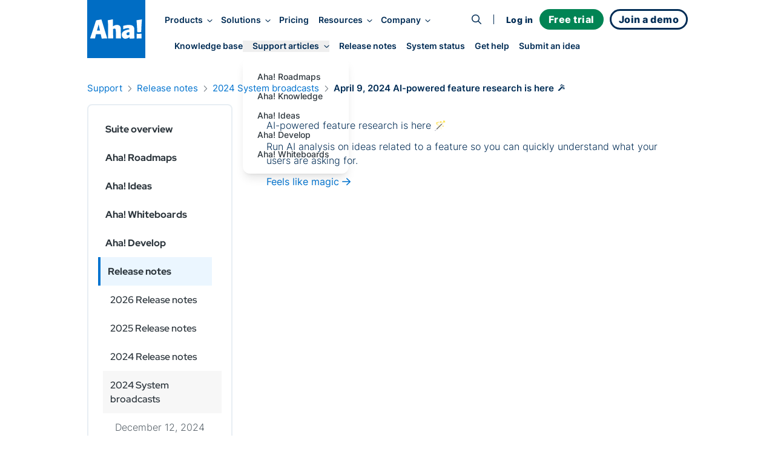

--- FILE ---
content_type: text/css; charset=UTF-8
request_url: https://www.aha.io/assets/server-ktu2teswu.css
body_size: 26682
content:
.arrow-up{position:relative;height:.5rem}.arrow-up--outer{position:absolute;height:0;width:0;border-width:8px;border-top-width:0px;border-style:solid;border-color:#0000000d;border-left-color:transparent;border-right-color:transparent}.arrow-up--inner{position:absolute;height:0;width:0;border-style:solid;--tw-border-opacity: 1;border-color:rgb(255 255 255 / var(--tw-border-opacity, 1));top:1px;left:1px;border-width:7px;border-top-width:0px;border-left-color:transparent;border-right-color:transparent}.ScrollingCardOverflow__grid{grid-template-columns:repeat(var(--frame-grid-cols),var(--frame-grid-col-width));grid-auto-columns:var(--frame-grid-col-width)}@media not all and (min-width: 768px){body:has(.SiteHeader:focus-within){overflow:hidden}.NavLinks{height:75dvh;overflow-y:auto;-webkit-overflow-scrolling:touch}}.HeaderLogo{--header-logo-width: 6rem;width:var(--header-logo-width);height:4rem;background-color:transparent;padding-top:0;padding-bottom:0}.SiteHeader{background-color:var(--theme-background);color:var(--theme-text)}.MobileNavigationToggle .fa-times{display:none}.SiteHeader:focus-within:not(:has(.SubNav:focus-within)) .custom-bars{display:none}.SiteHeader:focus-within:not(:has(.SubNav:focus-within)) .fa-times{display:inline-block}.MainNav .NavLinks{display:none}.SiteHeader:focus-within:not(:has(.SubNav:focus-within)) .NavLinks,.MobileNavigationToggle:active:focus-within:not(:has(.SubNav:focus-within))+.MainNav .NavLinks{display:grid;grid-template-columns:repeat(auto-fit,min-content);grid-auto-columns:min-content;grid-auto-rows:min-content;align-items:start;justify-items:start;transform:translate(0)}@media not all and (min-width: 768px){.SiteHeader:focus-within:not(:has(.SubNav:focus-within)) .SubNav,.SiteHeader:focus-within:not(:has(.SubNav:focus-within)) .ScrollTriggeredNavbar{display:none}}.MainNav .NavActions{display:none}.SiteHeader:focus-within:focus-within:not(:has(.SubNav:focus-within)) .NavActions,.MobileNavigationToggle:active:focus-within:not(:has(.SubNav:focus-within))+.MainNav .NavActions{display:grid;transform:translate(0)}.MegaMenu{display:none}.MainNavItem:focus-within .MegaMenu{display:block}.MainNavItem:focus-within .fa-angle-right,.MainNavItem:active .fa-angle-right{transform:rotate(-90deg);transition:transform .3s ease-in-out}.SiteHeader:has(.MainNavItem:hover .MegaMenu) #SubNav,.SiteHeader:has(.MainNavItem:focus-within .MegaMenu) #SubNav{opacity:0;pointer-events:none}@media (min-width: 768px){.MegaMenu{pointer-events:none;visibility:hidden;display:block;opacity:0;transform:translateY(-10px);transition:all .15s ease-in-out}.MainNavItem:hover .MegaMenu,.MegaMenu:hover{pointer-events:auto;visibility:visible;opacity:1;transform:translateY(0)}.MainNavItem:focus-within:not(:hover) .MegaMenu{pointer-events:auto;visibility:visible;opacity:1;transform:translateY(0)}.MainNavItem:focus-within:not(.MainNavItem:hover)~.MainNavItem:hover .MegaMenu{pointer-events:none;visibility:hidden;opacity:0}}.MainNavItem{display:none}.SiteHeader.SiteHeader--default .MainNavItem,.SiteHeader.SiteHeader--blog .MainNavItem{display:block}@media (min-width: 1024px){.SiteHeader.SiteHeader--default .MainNavItem,.SiteHeader.SiteHeader--blog .MainNavItem{display:inline-block}}.AbSplitA{display:contents}.AbSplitB{display:none}.Sidekick{padding-top:3rem;padding-bottom:3rem}.Sidekick__left{margin-bottom:1.5rem}.Sidekick__left>.gatsby-image-wrapper:not(.DimensionCard){--tw-shadow: 0 0 0 1px #F7F7F7;--tw-shadow-colored: 0 0 0 1px var(--tw-shadow-color);box-shadow:var(--tw-ring-offset-shadow, 0 0 #0000),var(--tw-ring-shadow, 0 0 #0000),var(--tw-shadow)}.Sidekick__left .DimensionCard[class*=DimensionCard--S-]:not([class$=drop-shadow]){margin-bottom:calc(.75rem*2rem)}.Sidekick__left .DimensionCard[class*=DimensionCard--SE]:not([class$=drop-shadow]),.Sidekick__left .DimensionCard[class*=DimensionCard--SW]:not([class$=drop-shadow]){margin-bottom:.75rem}.Sidekick__top{padding-top:0}.Sidekick__right h2 img{margin-right:.75rem;display:inline-block;width:3rem}.Sidekick__right img{margin-left:auto;margin-right:auto;display:inline-block}.Sidekick .Sidekick__dots:after{position:absolute;left:0;top:0;height:100%;width:100%;content:"";background-image:radial-gradient(transparent 25%,#fff 25%);background-size:11px 11px}:has(.Sidekick__left:empty,.Sidekick__left:blank,.Sidekick__right:empty,.Sidekick__right:blank){gap:0!important}.Sidekick__contentImage{margin-top:1.5rem}.Sidekick--vertical{text-align:center}.Sidekick--vertical .Sidekick__left{margin-left:0;margin-right:0}.Sidekick--vertical .Sidekick__right{z-index:10;margin-left:0;margin-right:0}.Sidekick--vertical .Sidekick__right p{margin-left:auto;margin-right:auto;max-width:700px}.Sidekick--vertical .Slider{margin-top:0;margin-bottom:0}.Sidekick--aha-develop .Image{box-shadow:none;margin-bottom:-17px}.Sidekick--hero{padding-bottom:0}.Sidekick--hero h1#build-your-way+p>img{margin-left:2rem;margin-top:-2rem;display:none}.Sidekick--hero h1#roadmap-software+p{margin-bottom:-1.5rem;text-align:left}.Sidekick--hero h1#roadmap-software+p>img{margin-top:-2rem;display:none}.Sidekick--hero .Sidekick__left .DimensionCard{margin-top:1.5rem}.Sidekick--wide-text p{max-width:900px!important}.Sidekick--home\/workspaces-for-every-team .Sidekick__left,.Sidekick--integrate-aha-with-30-tools .Sidekick__left{width:100%}.Sidekick--lovability-book .Sidekick__left>.Image:not(.DimensionCard){--tw-shadow: 0 0 #0000;--tw-shadow-colored: 0 0 #0000;box-shadow:var(--tw-ring-offset-shadow, 0 0 #0000),var(--tw-ring-shadow, 0 0 #0000),var(--tw-shadow)}.Sidekick--home\/additional-products{padding-bottom:1.5rem}.Sidekick--home\/additional-products .Grid--home\/home\/build-lovable-products\/grid{margin-top:-6rem}.Sidekick--home\/additional-products .Sidekick__right h6{font-weight:600;--tw-text-opacity: 1;color:rgb(92 165 224 / var(--tw-text-opacity, 1))}.Sidekick--home\/additional-products .Sidekick__right h3,.Sidekick--home\/testimonials .Sidekick__right h3{margin-top:1.5rem;margin-bottom:1.5rem;font-size:1.5rem;line-height:1.2;font-weight:600}.Sidekick--how-lovable-software-is-built{padding-top:0;padding-bottom:0}.Sidekick--use-cases-backpanel{padding-bottom:0;padding-top:1rem;padding-right:0}@media (min-width: 768px){.Sidekick--use-cases-backpanel{align-items:flex-end;padding-right:1rem}}@media (min-width: 1024px){.Sidekick--use-cases-backpanel{align-items:center;padding-top:0;padding-right:2rem}}.Sidekick--use-cases-backpanel>.Sidekick__left{max-width:42rem}@media (min-width: 768px){.Sidekick--use-cases-backpanel>.Sidekick__left{width:60%}.Sidekick--use-cases-backpanel>.Sidekick__right{width:40%}}.Sidekick--table-quote-boxes table,.Sidekick--table-quote-boxes tbody{display:block}.Sidekick--table-quote-boxes tr{display:flex;flex-wrap:wrap;gap:1rem;border-style:none}.Sidekick--table-quote-boxes td{min-width:min-content;flex:1 1 auto;flex-basis:100%;border-radius:.375rem;border-width:1px;--tw-border-opacity: 1;border-color:rgb(205 205 205 / var(--tw-border-opacity, 1));padding:1.25rem 1rem;text-align:center}@media (min-width: 428px){.Sidekick--table-quote-boxes td{flex-basis:calc(33% - 1rem)}}@media (min-width: 768px){.Sidekick--table-quote-boxes td{padding:2rem 1.25rem}}.Sidekick--table-quote-boxes td:first-line{font-family:Red Hat Display,Helvetica Neue,Arial,Noto Sans,sans-serif;font-size:2rem;line-height:1.04;font-weight:700;--tw-text-opacity: 1;color:rgb(0 45 86 / var(--tw-text-opacity, 1))}.Sidekick--table-quote-boxes>.Sidekick__left{display:none}@media (min-width: 1024px){.Sidekick--table-quote-boxes>.Sidekick__left{display:block}}main>:first-child .Sidekick,main>:first-child>.Sidekick,main>:first-child>*>.Sidekick{padding-top:6rem;padding-bottom:4.25rem}@media (min-width: 428px){.Sidekick__left{margin-bottom:0}.Sidekick:not(.Sidekick--vertical) .Sidekick__right{text-align:left}.Sidekick:not(.Sidekick--vertical) .Sidekick__right h2{text-align:left}.Sidekick--horizontal:not(.prevent-hang):not(.Sidekick--inverted) .Sidekick__left>.DimensionCard:not(.embedded-video),.Sidekick--horizontal:not(.prevent-hang):not(.Sidekick--inverted) .Sidekick__left>.SidekickCarousel{margin-left:-18rem}.Sidekick--horizontal:not(.prevent-hang).Sidekick--inverted .Sidekick__left>.DimensionCard:not(.embedded-video),.Sidekick--horizontal:not(.prevent-hang).Sidekick--inverted .Sidekick__left>.SidekickCarousel{margin-right:-18rem}.Sidekick--hero h1#build-your-way+p>img{display:inline}.Sidekick--hero h1#roadmap-software+p>img{display:inline;margin-left:5rem}}@media (min-width: 768px){.Sidekick--hero:not(.SignupForm--hero) .Image,.Sidekick--hero:not(.SignupForm--hero) .Lottie{margin:0 auto -17px}.Sidekick--hero:not(.SignupForm--hero) h1#roadmap-software+p>img{margin-left:9rem}}@media (min-width: 1024px){.Sidekick--demo-team .Image{margin-left:auto;margin-right:auto;max-width:80%}.Sidekick--hero h1#roadmap-software+p>:is(img,picture){margin-left:6rem}.Sidekick--home\/additional-products .Sidekick__right{width:50%}}@media (min-width: 1440px){.Sidekick--hero h1#roadmap-software+p>:is(img,picture){margin-left:12rem}}.Page--roadmaps .Sidekick h5{padding-top:2rem;padding-bottom:0}main.Page .Sidekick--small-image .Sidekick__left .Image{max-width:550px}.DimensionCard>img,.DimensionCard picture,.DimensionCard .carousel__slider{border-radius:.25rem}.DimensionCard[class*="sm:DimensionCard--N-"],.DimensionCard[class*="sm:DimensionCard--S-"],.DimensionCard[class*="sm:DimensionCard--E-"],.DimensionCard[class*="sm:DimensionCard--W-"]{position:relative;box-shadow:none;overflow:visible}.DimensionCard:before{content:"";position:absolute;border-radius:.25rem}:root{--defaultDimensionCardColor: #5ca5e0}.DimensionCard[class*="sm:DimensionCard--N-"]:not([class$=drop-shadow]):before{top:0;bottom:0;left:1rem;right:1rem;box-shadow:0 -15px 0 0 var(--color, var(--defaultDimensionCardColor))}.DimensionCard[class*="sm:DimensionCard--S-"]:not([class$=drop-shadow]):before{top:0;bottom:0;left:1rem;right:1rem;box-shadow:0 15px 0 0 var(--color, var(--defaultDimensionCardColor))}.DimensionCard[class*="sm:DimensionCard--E-"]:not([class$=drop-shadow]):before{top:1rem;bottom:1rem;left:0;right:0;box-shadow:15px 0 0 0 var(--color, var(--defaultDimensionCardColor))}.DimensionCard[class*="sm:DimensionCard--W-"]:not([class$=drop-shadow]):before{top:1rem;bottom:1rem;left:0;right:0;box-shadow:-15px 0 0 0 var(--color, var(--defaultDimensionCardColor))}.SidekickCarousel,.SidekickCarousel .carousel{position:relative}.SidekickCarousel .carousel__slides{position:relative;margin-top:1.5rem;width:100%;--tw-bg-opacity: 1;background-color:rgb(255 255 255 / var(--tw-bg-opacity, 1))}.SidekickCarousel .carousel__slides[class*=DimensionCard--]{margin-left:0;margin-right:0}.SidekickCarousel .carousel__dot--selected{--tw-bg-opacity: 1;background-color:rgb(255 255 255 / var(--tw-bg-opacity, 1))}.SidekickCarousel .carousel__dot--selected+.carousel__caption{transition:opacity .3s ease-in-out;right:calc(100% - .75rem);margin-top:1rem;display:block;font-family:Caveat,cursive;font-size:1.5rem;line-height:1.2}.SidekickCarousel .carousel__caption{display:none}.SidekickCarousel .carousel__caption svg{display:none}@media (min-width: 428px){.SidekickCarousel .carousel__dots{justify-content:flex-start}.SidekickCarousel .carousel__dot--selected+.carousel__caption{left:auto}}@media (min-width: 768px){.SidekickCarousel .carousel__slides{margin-top:0}.SidekickCarousel .carousel__dots{justify-content:center}.SidekickCarousel .carousel__dot{margin-left:.25rem;margin-right:.25rem;height:.5rem;width:.5rem;cursor:pointer;border-radius:9999px;--tw-bg-opacity: 1;background-color:rgb(239 239 239 / var(--tw-bg-opacity, 1));outline:2px solid transparent;outline-offset:2px}.SidekickCarousel .carousel__dot--selected{--tw-bg-opacity: 1;background-color:rgb(0 115 207 / var(--tw-bg-opacity, 1))}.SidekickCarousel .carousel__dot--selected+.carousel__caption{bottom:-2rem;left:2rem;z-index:0;display:flex;flex-direction:column;align-items:flex-start;white-space:nowrap;opacity:1}.SidekickCarousel .carousel__caption{z-index:-1;position:absolute;display:block;opacity:0}.SidekickCarousel .carousel__caption svg{margin-left:-2.5rem;margin-bottom:-1rem;display:inline-block;transform:rotate(-90deg)}}.SidekickSection--schedule-demo .carousel__dot+.carousel__caption{bottom:-2rem;left:4rem;right:initial}.SidekickSection--schedule-demo .carousel__dot+.carousel__caption svg{position:absolute;left:-2rem;top:-.75rem;transform:rotate(-90deg)}@keyframes orbit{to{transform:rotate(360deg)}}.BootstrapOrbital{display:inline-flex;justify-content:center;align-items:center;height:34rem}.BootstrapOrbital .orbit{border-width:1px;position:absolute;justify-content:center;align-items:center;border-radius:50%;pointer-events:none;animation-name:orbit;animation-timing-function:linear;animation-iteration-count:infinite}.BootstrapOrbital .orbit--overlapping{border:none}.BootstrapOrbital .orbit--paused,.BootstrapOrbital .orbit--paused .planet{animation-play-state:paused}.BootstrapOrbital .orbit--paused .planet:hover .planet__popover{display:flex;flex-direction:column}.BootstrapOrbital .orbit.orbit-30s,.BootstrapOrbital .orbit.orbit-30s .planet{animation-duration:30s}.BootstrapOrbital .orbit.orbit-50s,.BootstrapOrbital .orbit.orbit-50s .planet{animation-duration:50s}.BootstrapOrbital .orbit.orbit-20s,.BootstrapOrbital .orbit.orbit-20s .planet{animation-duration:20s}.BootstrapOrbital .planet{position:absolute;display:flex;align-items:center;justify-content:center;padding:1.25rem;border-radius:50%;animation-name:orbit;animation-direction:reverse;animation-timing-function:linear;animation-iteration-count:infinite;pointer-events:all}.BootstrapOrbital .planet__title{color:var(--theme-subheading-one-color);font-family:Inter,-apple-system,BlinkMacSystemFont,Segoe UI,Roboto,Helvetica Neue,Arial,Noto Sans,sans-serif,"Apple Color Emoji","Segoe UI Emoji",Segoe UI Symbol,"Noto Color Emoji";font-size:1.25rem;font-weight:500;line-height:1.44;letter-spacing:.015rem;text-wrap:balance;position:absolute;bottom:-2.5rem;width:14rem;text-align:center;--tw-text-opacity: 1}@supports (color: rgb(0 0 0 / 0)){.BootstrapOrbital .planet__title{color:rgb(0 45 86 / var(--tw-text-opacity, 1))}}.BootstrapOrbital .planet__popover{position:absolute;display:none;height:18rem;width:18rem;align-items:center;justify-content:center;--tw-bg-opacity: 1;background-color:rgb(179 213 241 / var(--tw-bg-opacity, 1));--tw-text-opacity: 1;color:rgb(0 0 0 / var(--tw-text-opacity, 1));box-shadow:0 4px 45px #0000001a;border-radius:290px;z-index:100}.BootstrapOrbital .planet__popover__title{display:flex;align-items:center;text-align:center;font-weight:500}.BootstrapOrbital .planet__popover__description{padding-left:2rem;padding-right:2rem;text-align:center;font-size:.75rem;line-height:1}.BootstrapOrbital .planet__popover__link{margin-top:.5rem}@media (min-width: 1024px){.BootstrapOrbital{height:70rem;margin-top:-5rem}}@media not all and (min-resolution:.001dpcm){.BootstrapOrbital .orbit,.BootstrapOrbital .planet{animation:none}}.EmployeeSlider__slides a{transform:scale(1);transition:all .1s ease-in-out!important}.EmployeeSlider__slides a:hover,.EmployeeSlider__slides a:focus{z-index:10;transform:scale(1.1)}.json-view{display:block;color:#4d4d4d;text-align:left;--json-property: #009033;--json-index: #676dff;--json-number: #676dff;--json-string: #b2762e;--json-boolean: #dc155e;--json-null: #dc155e}.json-view .json-view--property{color:var(--json-property)}.json-view .json-view--index{color:var(--json-index)}.json-view .json-view--number{color:var(--json-number)}.json-view .json-view--string{color:var(--json-string)}.json-view .json-view--boolean{color:var(--json-boolean)}.json-view .json-view--null{color:var(--json-null)}.json-view .jv-indent{padding-left:1em}.json-view .jv-chevron{display:inline-block;vertical-align:-20%;cursor:pointer;opacity:.4;width:1em;height:1em}:is(.json-view .jv-chevron:hover,.json-view .jv-size:hover+.jv-chevron){opacity:.8}.json-view .jv-size{cursor:pointer;opacity:.4;font-size:.875em;font-style:italic;margin-left:.5em;vertical-align:-5%;line-height:1}.json-view :is(.json-view--copy,.json-view--edit),.json-view .json-view--link svg{display:none;width:1em;height:1em;margin-left:.25em;cursor:pointer}.json-view .json-view--input{width:120px;margin-left:.25em;border-radius:4px;border:1px solid currentColor;padding:0 4px;font-size:87.5%;line-height:1.25;background:transparent}.json-view .json-view--deleting{outline:1px solid #da0000;background-color:#da000011;text-decoration-line:line-through}:is(.json-view:hover,.json-view--pair:hover)>:is(.json-view--copy,.json-view--edit),:is(.json-view:hover,.json-view--pair:hover)>.json-view--link svg{display:inline-block}.json-view .jv-button{background:transparent;outline:none;border:none;cursor:pointer;color:inherit}.json-view .cursor-pointer{cursor:pointer}.json-view svg{vertical-align:-10%}.jv-size-chevron~svg{vertical-align:-16%}.json-view_a11y{color:#545454;--json-property: #aa5d00;--json-index: #007299;--json-number: #007299;--json-string: #008000;--json-boolean: #d91e18;--json-null: #d91e18}.json-view_github{color:#005cc5;--json-property: #005cc5;--json-index: #005cc5;--json-number: #005cc5;--json-string: #032f62;--json-boolean: #005cc5;--json-null: #005cc5}.json-view_vscode{color:#005cc5;--json-property: #0451a5;--json-index: #0000ff;--json-number: #0000ff;--json-string: #a31515;--json-boolean: #0000ff;--json-null: #0000ff}.json-view_atom{color:#383a42;--json-property: #e45649;--json-index: #986801;--json-number: #986801;--json-string: #50a14f;--json-boolean: #0184bc;--json-null: #0184bc}.json-view_winter-is-coming{color:#0431fa;--json-property: #3a9685;--json-index: #ae408b;--json-number: #ae408b;--json-string: #8123a9;--json-boolean: #0184bc;--json-null: #0184bc}.PricingDetails{max-width:100%;position:relative}.PricingDetails__header--roadmaps{background:linear-gradient(89.7deg,#0073cf 6.87%,#5ca5e0 92.69%);background-clip:text;-webkit-text-fill-color:transparent;-webkit-background-clip:text}.PricingDetails__header--ideas{background:linear-gradient(89.71deg,#326601 13.2%,#7bba34 88.81%);background-clip:text;-webkit-text-fill-color:transparent;-webkit-background-clip:text}.PricingDetails__header--develop{background:linear-gradient(89.71deg,#301c42 13.2%,#7f6b91 88.81%);background-clip:text;-webkit-text-fill-color:transparent;-webkit-background-clip:text}.PricingDetails__header--notebooks,.PricingDetails__header--create{background:linear-gradient(89.71deg,#913d56 13.2%,#c47c93 88.81%);background-clip:text;-webkit-text-fill-color:transparent;-webkit-background-clip:text}.PricingDetails__gradient--roadmaps{background:linear-gradient(249.84deg,#fff -2.77%,#e0eef9 87.21%);clip-path:polygon(0 0,100% 0%,100% 73%,0% 100%);top:-18em;border:none;font-size:0;overflow:hidden;position:absolute;width:100%;height:600px}.PricingDetails__gradient--notebooks,.PricingDetails__gradient--create{background:linear-gradient(249.84deg,#fff -2.77%,#f5dce4 87.21%);clip-path:polygon(0 0,100% 0%,100% 73%,0% 100%);top:-18em;border:none;font-size:0;overflow:hidden;position:absolute;width:100%;height:600px}.PricingDetails__gradient--ideas{background:linear-gradient(249.84deg,#fff -2.77%,#e5f3d6 87.21%);clip-path:polygon(0 0,100% 0%,100% 73%,0% 100%);top:-18em;border:none;font-size:0;overflow:hidden;position:absolute;width:100%;height:600px}.PricingDetails__gradient--develop{background:linear-gradient(249.84deg,#fff -2.77%,#e5dced 87.21%);clip-path:polygon(0 0,100% 0%,100% 73%,0% 100%);top:-18em;border:none;font-size:0;overflow:hidden;position:absolute;width:100%;height:600px}.PricingDetails__card-3-container{max-width:89.5em}.PricingDetails__card-2-container{max-width:97em}.PricingDetails__grid-col-3{position:relative}@media (min-width: 1024px){.PricingDetails__grid-col-3{display:grid;grid-template-columns:repeat(3,minmax(0,1fr)) 2em repeat(3,minmax(0,1fr));grid-template-rows:32px 1fr 32px}}@media (min-width: 1024px){.PricingDetails__grid-col-2{display:grid;grid-template-columns:repeat(2,minmax(0,1fr)) 2em repeat(2,minmax(0,1fr));grid-template-rows:32px 1fr 32px}}.PricingDetails__card-1{grid-column:1 / 3;grid-row:2 / 3;background:#fff}.PricingDetails__card-popout{grid-column:3 / 6;grid-row:1 / 4;box-shadow:0 4px 65px #00000026;padding-top:32px}.PricingDetails__card-popout--roadmaps{background:linear-gradient(12.01deg,#053561 .48%,#0073cf 99.59%)}.PricingDetails__card-popout--notebooks,.PricingDetails__card-popout--create{background:linear-gradient(12.01deg,#732038 .48%,#c47c93 99.59%)}.PricingDetails__card-popout--notebooks a,.PricingDetails__card-popout--create a{--tw-text-opacity: 1;color:rgb(128 185 231 / var(--tw-text-opacity, 1))}.PricingDetails__card-popout--ideas{background:linear-gradient(16.19deg,#326601 19.25%,#7bba34 99.76%)}.PricingDetails__card-popout--develop{background:linear-gradient(16.96deg,#301c42 16.13%,#7f6b91 99.75%)}.PricingDetails__card-3{grid-column:6 / 8;grid-row:2 / 3;background:#fff}.PricingDetails__toggle{display:relative;transition:all .1s linear}.PricingDetails__toggle--padding-fix{padding-left:.5rem;padding-right:.5rem}.PricingDetails__toggle-cover{height:24px;top:2px}.PricingDetails__toggle-cover--annually{width:75px;transform:translate(36px)}.PricingDetails__toggle-cover--monthly{width:70px;transform:translate(-38px)}.PricingDetails__coming-soon-badge{padding-top:.2rem;padding-bottom:.2rem}.PricingDetails__crossed-out-price{position:absolute;font-size:1.5rem;line-height:1.2;font-weight:300;text-decoration-line:line-through;top:-1.57em;right:6em;transform:translate(0);transition:.3s;opacity:1}.PricingDetails__crossed-out-price--length1{right:3.5em}.PricingDetails__crossed-out-price--swoopout{transform:translate(130%);transition:.3s;opacity:0}.PricingDetails__floating-dollar-sign{position:relative;font-size:1rem;top:-54px;margin-right:0}.PricingDetails__price-container{height:145px}.PricingDetails__price--animation{transition:all .35s;opacity:1;animation:fadein .35s linear}.PricingDetails__price--disabled{font-size:2.75rem!important}.PricingDetails__included--disabled .tooltip__trigger{--tw-text-opacity: 1 !important;color:rgb(51 51 51 / var(--tw-text-opacity, 1))!important}.PricingDetails__included--disabled.tooltip-text{--tw-text-opacity: 1 !important;color:rgb(205 205 205 / var(--tw-text-opacity, 1))!important}.PricingDetails__included--disabled img{opacity:.2;animation:ease-in .35s linear}@keyframes fadein{0%,to{opacity:0}to{opacity:1}}.PricingDetails__most-popular-banner{line-height:20px;font-size:15px;font-weight:600;position:absolute;padding-left:3em;padding-right:2em;transform:rotate(25deg);clip-path:polygon(22% 0,95% 0,100% 100%,0 100%);right:-14px;top:22px}.PricingDetails__stackable-list{column-count:1}@media (min-width: 1024px){.PricingDetails__stackable-list{column-count:2;display:block}}.PricingDetails__feature-list-item{display:grid;grid-template-columns:24px 1fr}.PricingDetails__feature-list-item-tooltip{transform:translate(calc(var(--page-x) + 12px),calc(var(--page-y) - 100% - 8px));margin:unset;overflow:visible}.PricingDetails__savebig{margin-top:-2.75rem;margin-left:19rem}.PricingDetails__AddOn{margin-bottom:1.5rem}.PricingDetails__AddOn__slant--top{height:14rem;width:100%;clip-path:polygon(0 85%,100% 0,100% 100%,0 100%)}.PricingDetails__AddOn__slant--bottom{height:14rem;width:100%;clip-path:polygon(0 0,100% 0,100% 100%,0 20%)}.PricingDetails__AddOn .fa-angle-down{transition:transform .3s linear}.PricingDetails__AddOn .fa-angle-down.rotate{transform:rotate(180deg)}.PricingDetails__AddOn__Card{width:83.333333%}.PricingDetails__AddOn__Card__ExpandableList{column-count:1}.PricingDetails__AddOn__animation{animation:slide-in-top .2s linear both}@keyframes slide-in-top{0%{transform:translateY(-50%);transform-origin:50% 0%;opacity:0}to{transform:translateY(0) scaleY(1) scaleX(1);transform-origin:50% 50%;opacity:1}}@media (min-width: 1024px){.PricingDetails__AddOn__Card{margin-left:0;margin-right:0;width:900px}.PricingDetails__AddOn__Card__ExpandableList{column-count:2}}.FocusedAddon{animation:animatedgradient 6s ease infinite alternate;-webkit-animation:animatedgradient 6s ease infinite alternate}.FocusedAddon--roadmaps{background:linear-gradient(89.71deg,#fff 13.2%,#ddedf7 88.81%);background-size:300% 300%}.FocusedAddon--ideas{background:linear-gradient(89.71deg,#fff 13.2%,#e5f3d6 88.81%);background-size:300% 300%}.FocusedAddon--develop{background:linear-gradient(89.71deg,#fff 13.2%,#e5dced 88.81%);background-size:300% 300%}.FocusedAddon--notebooks{background:linear-gradient(89.71deg,#fff 13.2%,#f5dce4 88.81%);background-size:300% 300%}.QuoteCarousel blockquote{border-style:none;padding-left:0;font-size:1.5rem;line-height:1.2;--tw-text-opacity: 1;color:rgb(0 45 86 / var(--tw-text-opacity, 1))}.QuoteCarousel cite{margin-top:.5rem;display:block;font-weight:400;font-style:normal}.RotatingWords{position:relative;font-size:3.625rem;font-weight:800;color:#fff;z-index:1;display:grid;grid-auto-flow:column;margin-bottom:-2rem}.RotatingWords__container{position:relative;display:flex;justify-content:center;align-items:center}.RotatingWords__cursor{background:#fff;position:relative;display:inline-block;width:.6em;height:2px;transform:translateY(.45em) translate(-.1em)}.RotatingWords__cursor--blinking{animation:blinkingcursor ease .7s infinite normal}@keyframes blinkingcursor{0%{opacity:0}50%{opacity:1}to{opacity:0}}.content-overlay{background:#000000b3;position:absolute;height:99%;width:100%;inset:0;opacity:0;transition:all .4s ease-in-out 0s;z-index:1}.content-details{position:absolute;text-align:center;padding-left:1em;padding-right:1em;width:fit-content;top:50%;left:50%;opacity:0;transform:translate(-50%,-50%);transition:all .3s ease-in-out 0s}.content-details a{display:block;margin-bottom:1rem}.content-details a button{width:100%}.Image:hover .content-details{top:50%;left:50%;opacity:1;z-index:2}.Image:hover .content-overlay{opacity:1}.sr-only{position:absolute!important;width:1px!important;height:1px!important;padding:0!important;margin:-1px!important;overflow:hidden!important;clip:rect(0,0,0,0)!important;white-space:nowrap!important;border-width:0!important}.pointer-events-none{pointer-events:none!important}.visible{visibility:visible!important}.invisible{visibility:hidden!important}.collapse{visibility:collapse!important}.static{position:static!important}.fixed{position:fixed!important}.absolute{position:absolute!important}.relative{position:relative!important}.sticky{position:sticky!important}.inset-0{inset:0!important}.inset-\[unset\]{inset:unset!important}.inset-y-3{top:.75rem!important;bottom:.75rem!important}.-bottom-4{bottom:-1rem!important}.-left-14{left:-3.5rem!important}.-left-2{left:-.5rem!important}.-left-5{left:-1.25rem!important}.-left-7{left:-1.75rem!important}.-right-48{right:-12rem!important}.-top-10{top:-2.5rem!important}.-top-12{top:-3rem!important}.-top-2{top:-.5rem!important}.-top-26{top:-6.5rem!important}.-top-40{top:-10rem!important}.-top-76{top:-19rem!important}.-top-8{top:-2rem!important}.bottom-0{bottom:0!important}.bottom-10{bottom:2.5rem!important}.bottom-16{bottom:4rem!important}.bottom-4{bottom:1rem!important}.bottom-\[95\%\]{bottom:95%!important}.left-0{left:0!important}.left-1\/2{left:50%!important}.left-12{left:3rem!important}.left-4{left:1rem!important}.left-44{left:11rem!important}.left-5\/12{left:41.666667%!important}.left-6{left:1.5rem!important}.left-\[--page-x\]{left:var(--page-x)!important}.left-\[min\(var\(--page-x\)\,calc\(100vw_-_250px\)\)\]{left:min(var(--page-x),calc(100vw - 250px))!important}.left-breakout{left:110%!important}.right-0{right:0!important}.right-14{right:3.5rem!important}.right-16{right:4rem!important}.right-4{right:1rem!important}.right-\[10\%\]{right:10%!important}.right-\[20\%\]{right:20%!important}.right-full{right:100%!important}.top-0{top:0!important}.top-1{top:.25rem!important}.top-1\/2{top:50%!important}.top-1\/5{top:20%!important}.top-12{top:3rem!important}.top-16{top:4rem!important}.top-2{top:.5rem!important}.top-28{top:7rem!important}.top-36{top:9rem!important}.top-5{top:1.25rem!important}.top-6{top:1.5rem!important}.top-\[-2rem\]{top:-2rem!important}.top-\[111px\]{top:111px!important}.top-\[calc\(var\(--page-y\)_\+_var\(--anchor-h\)\)\]{top:calc(var(--page-y) + var(--anchor-h))!important}.isolate{isolation:isolate!important}.-z-10{z-index:-10!important}.z-10{z-index:10!important}.z-1000{z-index:1000!important}.z-20{z-index:20!important}.z-2000{z-index:2000!important}.z-30{z-index:30!important}.z-40{z-index:40!important}.z-\[100\]{z-index:100!important}.z-\[101\]{z-index:101!important}.z-\[110\]{z-index:110!important}.z-\[115\]{z-index:115!important}.z-\[80\]{z-index:80!important}.z-\[89\]{z-index:89!important}.z-\[90\]{z-index:90!important}.order-first{order:-9999!important}.order-last{order:9999!important}.col-span-1{grid-column:span 1 / span 1!important}.col-span-4{grid-column:span 4 / span 4!important}.col-span-full{grid-column:1 / -1!important}.col-start-1{grid-column-start:1!important}.col-start-2{grid-column-start:2!important}.-col-end-1{grid-column-end:-1!important}.row-span-1{grid-row:span 1 / span 1!important}.row-span-2{grid-row:span 2 / span 2!important}.row-start-1{grid-row-start:1!important}.row-start-2{grid-row-start:2!important}.float-left{float:left!important}.-m-1{margin:-.25rem!important}.m-0{margin:0!important}.m-3{margin:.75rem!important}.m-4{margin:1rem!important}.m-8{margin:2rem!important}.m-\[-1px\]{margin:-1px!important}.-mx-3{margin-left:-.75rem!important;margin-right:-.75rem!important}.-mx-4{margin-left:-1rem!important;margin-right:-1rem!important}.-mx-6{margin-left:-1.5rem!important;margin-right:-1.5rem!important}.-my-1{margin-top:-.25rem!important;margin-bottom:-.25rem!important}.-my-2{margin-top:-.5rem!important;margin-bottom:-.5rem!important}.mx-0{margin-left:0!important;margin-right:0!important}.mx-1{margin-left:.25rem!important;margin-right:.25rem!important}.mx-10{margin-left:2.5rem!important;margin-right:2.5rem!important}.mx-12{margin-left:3rem!important;margin-right:3rem!important}.mx-2{margin-left:.5rem!important;margin-right:.5rem!important}.mx-2\.5{margin-left:.625rem!important;margin-right:.625rem!important}.mx-3{margin-left:.75rem!important;margin-right:.75rem!important}.mx-4{margin-left:1rem!important;margin-right:1rem!important}.mx-5{margin-left:1.25rem!important;margin-right:1.25rem!important}.mx-6{margin-left:1.5rem!important;margin-right:1.5rem!important}.mx-8{margin-left:2rem!important;margin-right:2rem!important}.mx-auto{margin-left:auto!important;margin-right:auto!important}.my-0{margin-top:0!important;margin-bottom:0!important}.my-1{margin-top:.25rem!important;margin-bottom:.25rem!important}.my-10{margin-top:2.5rem!important;margin-bottom:2.5rem!important}.my-12{margin-top:3rem!important;margin-bottom:3rem!important}.my-14{margin-top:3.5rem!important;margin-bottom:3.5rem!important}.my-16{margin-top:4rem!important;margin-bottom:4rem!important}.my-2{margin-top:.5rem!important;margin-bottom:.5rem!important}.my-24{margin-top:6rem!important;margin-bottom:6rem!important}.my-3{margin-top:.75rem!important;margin-bottom:.75rem!important}.my-4{margin-top:1rem!important;margin-bottom:1rem!important}.my-5{margin-top:1.25rem!important;margin-bottom:1.25rem!important}.my-6{margin-top:1.5rem!important;margin-bottom:1.5rem!important}.my-7{margin-top:1.75rem!important;margin-bottom:1.75rem!important}.my-8{margin-top:2rem!important;margin-bottom:2rem!important}.my-auto{margin-top:auto!important;margin-bottom:auto!important}.\!ml-3{margin-left:.75rem!important}.-mb-12{margin-bottom:-3rem!important}.-mb-16{margin-bottom:-4rem!important}.-mb-2{margin-bottom:-.5rem!important}.-mb-24{margin-bottom:-6rem!important}.-mb-8{margin-bottom:-2rem!important}.-ml-1{margin-left:-.25rem!important}.-ml-20{margin-left:-5rem!important}.-mt-1{margin-top:-.25rem!important}.-mt-10{margin-top:-2.5rem!important}.-mt-12{margin-top:-3rem!important}.-mt-16{margin-top:-4rem!important}.-mt-2{margin-top:-.5rem!important}.-mt-24{margin-top:-6rem!important}.-mt-3{margin-top:-.75rem!important}.-mt-4{margin-top:-1rem!important}.-mt-44{margin-top:-11rem!important}.-mt-6{margin-top:-1.5rem!important}.-mt-7{margin-top:-1.75rem!important}.-mt-px{margin-top:-1px!important}.mb-0{margin-bottom:0!important}.mb-1{margin-bottom:.25rem!important}.mb-10{margin-bottom:2.5rem!important}.mb-12{margin-bottom:3rem!important}.mb-14{margin-bottom:3.5rem!important}.mb-16{margin-bottom:4rem!important}.mb-2{margin-bottom:.5rem!important}.mb-2\.5{margin-bottom:.625rem!important}.mb-24{margin-bottom:6rem!important}.mb-3{margin-bottom:.75rem!important}.mb-4{margin-bottom:1rem!important}.mb-5{margin-bottom:1.25rem!important}.mb-6{margin-bottom:1.5rem!important}.mb-7{margin-bottom:1.75rem!important}.mb-8{margin-bottom:2rem!important}.ml-0{margin-left:0!important}.ml-1{margin-left:.25rem!important}.ml-10{margin-left:2.5rem!important}.ml-16{margin-left:4rem!important}.ml-2{margin-left:.5rem!important}.ml-3{margin-left:.75rem!important}.ml-4{margin-left:1rem!important}.ml-5{margin-left:1.25rem!important}.ml-6{margin-left:1.5rem!important}.ml-8{margin-left:2rem!important}.ml-\[-5px\]{margin-left:-5px!important}.ml-auto{margin-left:auto!important}.mr-1{margin-right:.25rem!important}.mr-2{margin-right:.5rem!important}.mr-2\.5{margin-right:.625rem!important}.mr-3{margin-right:.75rem!important}.mr-4{margin-right:1rem!important}.mr-6{margin-right:1.5rem!important}.mr-8{margin-right:2rem!important}.mr-auto{margin-right:auto!important}.mt-0{margin-top:0!important}.mt-1{margin-top:.25rem!important}.mt-10{margin-top:2.5rem!important}.mt-12{margin-top:3rem!important}.mt-14{margin-top:3.5rem!important}.mt-16{margin-top:4rem!important}.mt-18{margin-top:4.5rem!important}.mt-2{margin-top:.5rem!important}.mt-2\.5{margin-top:.625rem!important}.mt-24{margin-top:6rem!important}.mt-28{margin-top:7rem!important}.mt-3{margin-top:.75rem!important}.mt-30{margin-top:7.5rem!important}.mt-36{margin-top:9rem!important}.mt-4{margin-top:1rem!important}.mt-5{margin-top:1.25rem!important}.mt-6{margin-top:1.5rem!important}.mt-7{margin-top:1.75rem!important}.mt-8{margin-top:2rem!important}.mt-auto{margin-top:auto!important}.box-border{box-sizing:border-box!important}.line-clamp-1{overflow:hidden!important;display:-webkit-box!important;-webkit-box-orient:vertical!important;-webkit-line-clamp:1!important}.line-clamp-2{overflow:hidden!important;display:-webkit-box!important;-webkit-box-orient:vertical!important;-webkit-line-clamp:2!important}.line-clamp-3{overflow:hidden!important;display:-webkit-box!important;-webkit-box-orient:vertical!important;-webkit-line-clamp:3!important}.line-clamp-6{overflow:hidden!important;display:-webkit-box!important;-webkit-box-orient:vertical!important;-webkit-line-clamp:6!important}.block{display:block!important}.inline-block{display:inline-block!important}.inline{display:inline!important}.flex{display:flex!important}.inline-flex{display:inline-flex!important}.table{display:table!important}.\!grid,.grid{display:grid!important}.contents{display:contents!important}.\!hidden,.hidden{display:none!important}.aspect-\[--aspect-ratio\]{aspect-ratio:var(--aspect-ratio)!important}.aspect-\[4\/3\]{aspect-ratio:4/3!important}.aspect-\[9\/4\]{aspect-ratio:9/4!important}.aspect-square{aspect-ratio:1 / 1!important}.size-12{width:3rem!important;height:3rem!important}.size-128{width:32rem!important;height:32rem!important}.size-14{width:3.5rem!important;height:3.5rem!important}.size-16{width:4rem!important;height:4rem!important}.size-4{width:1rem!important;height:1rem!important}.size-40{width:10rem!important;height:10rem!important}.size-5{width:1.25rem!important;height:1.25rem!important}.size-6{width:1.5rem!important;height:1.5rem!important}.size-8{width:2rem!important;height:2rem!important}.size-fit{width:fit-content!important;height:fit-content!important}.size-full{width:100%!important;height:100%!important}.h-0{height:0!important}.h-1{height:.25rem!important}.h-10{height:2.5rem!important}.h-12{height:3rem!important}.h-128{height:32rem!important}.h-14{height:3.5rem!important}.h-16{height:4rem!important}.h-2{height:.5rem!important}.h-20{height:5rem!important}.h-24{height:6rem!important}.h-32{height:8rem!important}.h-36{height:9rem!important}.h-4{height:1rem!important}.h-40{height:10rem!important}.h-44{height:11rem!important}.h-48{height:12rem!important}.h-5{height:1.25rem!important}.h-52{height:13rem!important}.h-6{height:1.5rem!important}.h-7{height:1.75rem!important}.h-72{height:18rem!important}.h-8{height:2rem!important}.h-80{height:20rem!important}.h-88{height:22rem!important}.h-9{height:2.25rem!important}.h-\[100px\]{height:100px!important}.h-\[1em\]{height:1em!important}.h-\[200px\]{height:200px!important}.h-\[37px\]{height:37px!important}.h-\[434px\]{height:434px!important}.h-\[min\(9vw\,20rem\)\]{height:min(9vw,20rem)!important}.h-auto{height:auto!important}.h-fit{height:fit-content!important}.h-full{height:100%!important}.h-px{height:1px!important}.h-screen{height:100vh!important}.max-h-144{max-height:36rem!important}.max-h-16{max-height:4rem!important}.max-h-\[720px\]{max-height:720px!important}.max-h-full{max-height:100%!important}.max-h-screen{max-height:100vh!important}.min-h-0{min-height:0!important}.min-h-108{min-height:28rem!important}.min-h-12{min-height:3rem!important}.min-h-13{min-height:3.25rem!important}.min-h-14{min-height:3.5rem!important}.min-h-16{min-height:4rem!important}.min-h-18{min-height:4.5rem!important}.min-h-\[230px\]{min-height:230px!important}.min-h-screen{min-height:100vh!important}.w-1{width:.25rem!important}.w-1\/12{width:8.333333%!important}.w-1\/2{width:50%!important}.w-1\/3{width:33.333333%!important}.w-1\/4{width:25%!important}.w-1\/5{width:20%!important}.w-1\/6{width:16.666667%!important}.w-1\/7{width:14.2857143%!important}.w-10{width:2.5rem!important}.w-10\/12{width:83.333333%!important}.w-100{width:25rem!important}.w-11\/12{width:91.666667%!important}.w-128{width:32rem!important}.w-2{width:.5rem!important}.w-2\/12{width:16.666667%!important}.w-2\/3{width:66.666667%!important}.w-2\/4{width:50%!important}.w-2\/5{width:40%!important}.w-2\/6{width:33.333333%!important}.w-2\/7{width:28.5714286%!important}.w-20{width:5rem!important}.w-200{width:50rem!important}.w-220{width:55rem!important}.w-24{width:6rem!important}.w-3\/12{width:25%!important}.w-3\/4{width:75%!important}.w-3\/5{width:60%!important}.w-3\/6{width:50%!important}.w-3\/7{width:42.8571429%!important}.w-32{width:8rem!important}.w-36{width:9rem!important}.w-4{width:1rem!important}.w-4\/12{width:33.333333%!important}.w-4\/5{width:80%!important}.w-4\/6{width:66.666667%!important}.w-4\/7{width:57.1428571%!important}.w-40{width:10rem!important}.w-44{width:11rem!important}.w-5{width:1.25rem!important}.w-5\/12{width:41.666667%!important}.w-5\/6{width:83.333333%!important}.w-5\/7{width:71.4285714%!important}.w-6\/12{width:50%!important}.w-6\/7{width:85.7142857%!important}.w-60{width:15rem!important}.w-64{width:16rem!important}.w-7\/12{width:58.333333%!important}.w-72{width:18rem!important}.w-8{width:2rem!important}.w-8\/12{width:66.666667%!important}.w-80{width:20rem!important}.w-88{width:22rem!important}.w-9\/12{width:75%!important}.w-96{width:24rem!important}.w-\[--anchor-w\]{width:var(--anchor-w)!important}.w-\[100\%\]{width:100%!important}.w-\[100px\]{width:100px!important}.w-\[1em\]{width:1em!important}.w-\[24ch\]{width:24ch!important}.w-\[600px\]{width:600px!important}.w-\[calc\(100\%_-_2\.5rem\)\]{width:calc(100% - 2.5rem)!important}.w-\[unset\]{width:unset!important}.w-auto{width:auto!important}.w-fit{width:fit-content!important}.w-full{width:100%!important}.w-max{width:max-content!important}.w-px{width:1px!important}.w-screen{width:100vw!important}.min-w-0{min-width:0!important}.min-w-1\/4{min-width:25%!important}.min-w-12{min-width:3rem!important}.min-w-14{min-width:3.5rem!important}.min-w-26{min-width:6.5rem!important}.min-w-48{min-width:12rem!important}.min-w-56{min-width:14rem!important}.min-w-72{min-width:18rem!important}.min-w-full{min-width:100%!important}.max-w-168{max-width:42rem!important}.max-w-3\/4{max-width:75%!important}.max-w-32{max-width:8rem!important}.max-w-3xl{max-width:48rem!important}.max-w-4\/5{max-width:80%!important}.max-w-40{max-width:10rem!important}.max-w-48{max-width:12rem!important}.max-w-4xl{max-width:56rem!important}.max-w-5\/6{max-width:83.333333%!important}.max-w-5xl{max-width:64rem!important}.max-w-\[--frame-item-4-col-width\]{max-width:var(--frame-item-4-col-width)!important}.max-w-\[--frame-item-6-col-width\]{max-width:var(--frame-item-6-col-width)!important}.max-w-\[100vw\]{max-width:100vw!important}.max-w-\[25ch\]{max-width:25ch!important}.max-w-\[28ch\]{max-width:28ch!important}.max-w-\[32ch\]{max-width:32ch!important}.max-w-\[630px\]{max-width:630px!important}.max-w-\[96rem\]{max-width:96rem!important}.max-w-\[unset\]{max-width:unset!important}.max-w-full{max-width:100%!important}.max-w-lg{max-width:32rem!important}.max-w-md{max-width:28rem!important}.max-w-none{max-width:none!important}.max-w-prose{max-width:75ch!important}.max-w-screen{max-width:100vw!important}.max-w-screen-lg{max-width:1024px!important}.max-w-screen-md{max-width:768px!important}.max-w-screen-xl{max-width:1440px!important}.flex-1{flex:1 1 0%!important}.flex-initial{flex:0 1 auto!important}.flex-none{flex:none!important}.flex-shrink{flex-shrink:1!important}.flex-shrink-0,.shrink-0{flex-shrink:0!important}.flex-grow,.grow{flex-grow:1!important}.grow-\[0\]{flex-grow:0!important}.grow-\[1\]{flex-grow:1!important}.origin-left{transform-origin:left!important}.origin-right{transform-origin:right!important}.origin-top-left{transform-origin:top left!important}.-translate-x-1\/2{--tw-translate-x: -50% !important;transform:translate(var(--tw-translate-x),var(--tw-translate-y)) rotate(var(--tw-rotate)) skew(var(--tw-skew-x)) skewY(var(--tw-skew-y)) scaleX(var(--tw-scale-x)) scaleY(var(--tw-scale-y))!important}.-translate-x-\[15\%\]{--tw-translate-x: -15% !important;transform:translate(var(--tw-translate-x),var(--tw-translate-y)) rotate(var(--tw-rotate)) skew(var(--tw-skew-x)) skewY(var(--tw-skew-y)) scaleX(var(--tw-scale-x)) scaleY(var(--tw-scale-y))!important}.-translate-y-1\/2{--tw-translate-y: -50% !important;transform:translate(var(--tw-translate-x),var(--tw-translate-y)) rotate(var(--tw-rotate)) skew(var(--tw-skew-x)) skewY(var(--tw-skew-y)) scaleX(var(--tw-scale-x)) scaleY(var(--tw-scale-y))!important}.-translate-y-18{--tw-translate-y: -4.5rem !important;transform:translate(var(--tw-translate-x),var(--tw-translate-y)) rotate(var(--tw-rotate)) skew(var(--tw-skew-x)) skewY(var(--tw-skew-y)) scaleX(var(--tw-scale-x)) scaleY(var(--tw-scale-y))!important}.-translate-y-7{--tw-translate-y: -1.75rem !important;transform:translate(var(--tw-translate-x),var(--tw-translate-y)) rotate(var(--tw-rotate)) skew(var(--tw-skew-x)) skewY(var(--tw-skew-y)) scaleX(var(--tw-scale-x)) scaleY(var(--tw-scale-y))!important}.-translate-y-\[72\%\]{--tw-translate-y: -72% !important;transform:translate(var(--tw-translate-x),var(--tw-translate-y)) rotate(var(--tw-rotate)) skew(var(--tw-skew-x)) skewY(var(--tw-skew-y)) scaleX(var(--tw-scale-x)) scaleY(var(--tw-scale-y))!important}.translate-x-4{--tw-translate-x: 1rem !important;transform:translate(var(--tw-translate-x),var(--tw-translate-y)) rotate(var(--tw-rotate)) skew(var(--tw-skew-x)) skewY(var(--tw-skew-y)) scaleX(var(--tw-scale-x)) scaleY(var(--tw-scale-y))!important}.translate-x-6{--tw-translate-x: 1.5rem !important;transform:translate(var(--tw-translate-x),var(--tw-translate-y)) rotate(var(--tw-rotate)) skew(var(--tw-skew-x)) skewY(var(--tw-skew-y)) scaleX(var(--tw-scale-x)) scaleY(var(--tw-scale-y))!important}.translate-x-\[-50\%\]{--tw-translate-x: -50% !important;transform:translate(var(--tw-translate-x),var(--tw-translate-y)) rotate(var(--tw-rotate)) skew(var(--tw-skew-x)) skewY(var(--tw-skew-y)) scaleX(var(--tw-scale-x)) scaleY(var(--tw-scale-y))!important}.translate-x-\[50\%\]{--tw-translate-x: 50% !important;transform:translate(var(--tw-translate-x),var(--tw-translate-y)) rotate(var(--tw-rotate)) skew(var(--tw-skew-x)) skewY(var(--tw-skew-y)) scaleX(var(--tw-scale-x)) scaleY(var(--tw-scale-y))!important}.translate-x-full{--tw-translate-x: 100% !important;transform:translate(var(--tw-translate-x),var(--tw-translate-y)) rotate(var(--tw-rotate)) skew(var(--tw-skew-x)) skewY(var(--tw-skew-y)) scaleX(var(--tw-scale-x)) scaleY(var(--tw-scale-y))!important}.translate-y-10{--tw-translate-y: 2.5rem !important;transform:translate(var(--tw-translate-x),var(--tw-translate-y)) rotate(var(--tw-rotate)) skew(var(--tw-skew-x)) skewY(var(--tw-skew-y)) scaleX(var(--tw-scale-x)) scaleY(var(--tw-scale-y))!important}.translate-y-14{--tw-translate-y: 3.5rem !important;transform:translate(var(--tw-translate-x),var(--tw-translate-y)) rotate(var(--tw-rotate)) skew(var(--tw-skew-x)) skewY(var(--tw-skew-y)) scaleX(var(--tw-scale-x)) scaleY(var(--tw-scale-y))!important}.translate-y-22{--tw-translate-y: 5.5rem !important;transform:translate(var(--tw-translate-x),var(--tw-translate-y)) rotate(var(--tw-rotate)) skew(var(--tw-skew-x)) skewY(var(--tw-skew-y)) scaleX(var(--tw-scale-x)) scaleY(var(--tw-scale-y))!important}.translate-y-\[40\%\]{--tw-translate-y: 40% !important;transform:translate(var(--tw-translate-x),var(--tw-translate-y)) rotate(var(--tw-rotate)) skew(var(--tw-skew-x)) skewY(var(--tw-skew-y)) scaleX(var(--tw-scale-x)) scaleY(var(--tw-scale-y))!important}.translate-y-\[80\%\]{--tw-translate-y: 80% !important;transform:translate(var(--tw-translate-x),var(--tw-translate-y)) rotate(var(--tw-rotate)) skew(var(--tw-skew-x)) skewY(var(--tw-skew-y)) scaleX(var(--tw-scale-x)) scaleY(var(--tw-scale-y))!important}.-rotate-0{--tw-rotate: -0deg !important;transform:translate(var(--tw-translate-x),var(--tw-translate-y)) rotate(var(--tw-rotate)) skew(var(--tw-skew-x)) skewY(var(--tw-skew-y)) scaleX(var(--tw-scale-x)) scaleY(var(--tw-scale-y))!important}.-rotate-12{--tw-rotate: -12deg !important;transform:translate(var(--tw-translate-x),var(--tw-translate-y)) rotate(var(--tw-rotate)) skew(var(--tw-skew-x)) skewY(var(--tw-skew-y)) scaleX(var(--tw-scale-x)) scaleY(var(--tw-scale-y))!important}.-rotate-45{--tw-rotate: -45deg !important;transform:translate(var(--tw-translate-x),var(--tw-translate-y)) rotate(var(--tw-rotate)) skew(var(--tw-skew-x)) skewY(var(--tw-skew-y)) scaleX(var(--tw-scale-x)) scaleY(var(--tw-scale-y))!important}.-rotate-90{--tw-rotate: -90deg !important;transform:translate(var(--tw-translate-x),var(--tw-translate-y)) rotate(var(--tw-rotate)) skew(var(--tw-skew-x)) skewY(var(--tw-skew-y)) scaleX(var(--tw-scale-x)) scaleY(var(--tw-scale-y))!important}.rotate-0{--tw-rotate: 0deg !important;transform:translate(var(--tw-translate-x),var(--tw-translate-y)) rotate(var(--tw-rotate)) skew(var(--tw-skew-x)) skewY(var(--tw-skew-y)) scaleX(var(--tw-scale-x)) scaleY(var(--tw-scale-y))!important}.rotate-12{--tw-rotate: 12deg !important;transform:translate(var(--tw-translate-x),var(--tw-translate-y)) rotate(var(--tw-rotate)) skew(var(--tw-skew-x)) skewY(var(--tw-skew-y)) scaleX(var(--tw-scale-x)) scaleY(var(--tw-scale-y))!important}.rotate-45{--tw-rotate: 45deg !important;transform:translate(var(--tw-translate-x),var(--tw-translate-y)) rotate(var(--tw-rotate)) skew(var(--tw-skew-x)) skewY(var(--tw-skew-y)) scaleX(var(--tw-scale-x)) scaleY(var(--tw-scale-y))!important}.rotate-90{--tw-rotate: 90deg !important;transform:translate(var(--tw-translate-x),var(--tw-translate-y)) rotate(var(--tw-rotate)) skew(var(--tw-skew-x)) skewY(var(--tw-skew-y)) scaleX(var(--tw-scale-x)) scaleY(var(--tw-scale-y))!important}.rotate-\[142deg\]{--tw-rotate: 142deg !important;transform:translate(var(--tw-translate-x),var(--tw-translate-y)) rotate(var(--tw-rotate)) skew(var(--tw-skew-x)) skewY(var(--tw-skew-y)) scaleX(var(--tw-scale-x)) scaleY(var(--tw-scale-y))!important}.rotate-\[160deg\]{--tw-rotate: 160deg !important;transform:translate(var(--tw-translate-x),var(--tw-translate-y)) rotate(var(--tw-rotate)) skew(var(--tw-skew-x)) skewY(var(--tw-skew-y)) scaleX(var(--tw-scale-x)) scaleY(var(--tw-scale-y))!important}.rotate-\[20deg\]{--tw-rotate: 20deg !important;transform:translate(var(--tw-translate-x),var(--tw-translate-y)) rotate(var(--tw-rotate)) skew(var(--tw-skew-x)) skewY(var(--tw-skew-y)) scaleX(var(--tw-scale-x)) scaleY(var(--tw-scale-y))!important}.rotate-\[35deg\]{--tw-rotate: 35deg !important;transform:translate(var(--tw-translate-x),var(--tw-translate-y)) rotate(var(--tw-rotate)) skew(var(--tw-skew-x)) skewY(var(--tw-skew-y)) scaleX(var(--tw-scale-x)) scaleY(var(--tw-scale-y))!important}.rotate-\[64deg\]{--tw-rotate: 64deg !important;transform:translate(var(--tw-translate-x),var(--tw-translate-y)) rotate(var(--tw-rotate)) skew(var(--tw-skew-x)) skewY(var(--tw-skew-y)) scaleX(var(--tw-scale-x)) scaleY(var(--tw-scale-y))!important}.skew-y-3{--tw-skew-y: 3deg !important;transform:translate(var(--tw-translate-x),var(--tw-translate-y)) rotate(var(--tw-rotate)) skew(var(--tw-skew-x)) skewY(var(--tw-skew-y)) scaleX(var(--tw-scale-x)) scaleY(var(--tw-scale-y))!important}.scale-150{--tw-scale-x: 1.5 !important;--tw-scale-y: 1.5 !important;transform:translate(var(--tw-translate-x),var(--tw-translate-y)) rotate(var(--tw-rotate)) skew(var(--tw-skew-x)) skewY(var(--tw-skew-y)) scaleX(var(--tw-scale-x)) scaleY(var(--tw-scale-y))!important}.scale-75{--tw-scale-x: .75 !important;--tw-scale-y: .75 !important;transform:translate(var(--tw-translate-x),var(--tw-translate-y)) rotate(var(--tw-rotate)) skew(var(--tw-skew-x)) skewY(var(--tw-skew-y)) scaleX(var(--tw-scale-x)) scaleY(var(--tw-scale-y))!important}.scale-90{--tw-scale-x: .9 !important;--tw-scale-y: .9 !important;transform:translate(var(--tw-translate-x),var(--tw-translate-y)) rotate(var(--tw-rotate)) skew(var(--tw-skew-x)) skewY(var(--tw-skew-y)) scaleX(var(--tw-scale-x)) scaleY(var(--tw-scale-y))!important}.transform{transform:translate(var(--tw-translate-x),var(--tw-translate-y)) rotate(var(--tw-rotate)) skew(var(--tw-skew-x)) skewY(var(--tw-skew-y)) scaleX(var(--tw-scale-x)) scaleY(var(--tw-scale-y))!important}.transform-gpu{transform:translate3d(var(--tw-translate-x),var(--tw-translate-y),0) rotate(var(--tw-rotate)) skew(var(--tw-skew-x)) skewY(var(--tw-skew-y)) scaleX(var(--tw-scale-x)) scaleY(var(--tw-scale-y))!important}.transform-none{transform:none!important}.cursor-help{cursor:help!important}.cursor-pointer{cursor:pointer!important}.select-none{-webkit-user-select:none!important;user-select:none!important}.resize{resize:both!important}.snap-x{scroll-snap-type:x var(--tw-scroll-snap-strictness)!important}.snap-mandatory{--tw-scroll-snap-strictness: mandatory !important}.snap-start{scroll-snap-align:start!important}.snap-center{scroll-snap-align:center!important}.snap-always{scroll-snap-stop:always!important}.scroll-px-\[--px\]{scroll-padding-left:var(--px)!important;scroll-padding-right:var(--px)!important}.scroll-pl-6{scroll-padding-left:1.5rem!important}.scroll-pr-5{scroll-padding-right:1.25rem!important}.list-none{list-style-type:none!important}.appearance-none{appearance:none!important}.columns-1{columns:1!important}.break-inside-avoid{page-break-inside:avoid!important;break-inside:avoid!important}.auto-cols-\[--frame-grid-col-width\]{grid-auto-columns:var(--frame-grid-col-width)!important}.auto-cols-\[278px\]{grid-auto-columns:278px!important}.grid-flow-row{grid-auto-flow:row!important}.grid-flow-col{grid-auto-flow:column!important}.grid-flow-dense{grid-auto-flow:dense!important}.grid-flow-row-dense{grid-auto-flow:row dense!important}.auto-rows-auto{grid-auto-rows:auto!important}.auto-rows-max{grid-auto-rows:max-content!important}.grid-cols-1{grid-template-columns:repeat(1,minmax(0,1fr))!important}.grid-cols-12{grid-template-columns:repeat(12,minmax(0,1fr))!important}.grid-cols-2{grid-template-columns:repeat(2,minmax(0,1fr))!important}.grid-cols-\[3fr_1fr\]{grid-template-columns:3fr 1fr!important}.grid-cols-\[auto\,1fr\]{grid-template-columns:auto 1fr!important}.grid-cols-\[repeat\(4\,max-content\)\]{grid-template-columns:repeat(4,max-content)!important}.grid-cols-\[repeat\(auto-fill\,minmax\(108px\,1fr\)\)\]{grid-template-columns:repeat(auto-fill,minmax(108px,1fr))!important}.grid-cols-\[repeat\(auto-fill\,minmax\(278px\,1fr\)\)\]{grid-template-columns:repeat(auto-fill,minmax(278px,1fr))!important}.grid-cols-\[repeat\(auto-fill\,minmax\(280px\,1fr\)\)\]{grid-template-columns:repeat(auto-fill,minmax(280px,1fr))!important}.grid-rows-1{grid-template-rows:repeat(1,minmax(0,1fr))!important}.grid-rows-12{grid-template-rows:repeat(12,minmax(0,1fr))!important}.grid-rows-\[auto\,auto\]{grid-template-rows:auto auto!important}.grid-rows-\[auto\,fit-content\,auto\]{grid-template-rows:auto fit-content auto!important}.grid-rows-\[auto\]{grid-template-rows:auto!important}.flex-row{flex-direction:row!important}.flex-col{flex-direction:column!important}.flex-col-reverse{flex-direction:column-reverse!important}.flex-wrap{flex-wrap:wrap!important}.flex-wrap-reverse{flex-wrap:wrap-reverse!important}.place-content-center{place-content:center!important}.place-content-start{place-content:start!important}.place-items-start{place-items:start!important}.place-items-center{place-items:center!important}.items-start{align-items:flex-start!important}.items-end{align-items:flex-end!important}.items-center{align-items:center!important}.items-baseline{align-items:baseline!important}.items-stretch{align-items:stretch!important}.justify-normal{justify-content:normal!important}.justify-start{justify-content:flex-start!important}.justify-end{justify-content:flex-end!important}.justify-center{justify-content:center!important}.justify-between{justify-content:space-between!important}.justify-around{justify-content:space-around!important}.justify-stretch{justify-content:stretch!important}.justify-items-center{justify-items:center!important}.gap-1{gap:.25rem!important}.gap-1\.5{gap:.375rem!important}.gap-10{gap:2.5rem!important}.gap-12{gap:3rem!important}.gap-18{gap:4.5rem!important}.gap-2{gap:.5rem!important}.gap-2\.5{gap:.625rem!important}.gap-3{gap:.75rem!important}.gap-4{gap:1rem!important}.gap-5{gap:1.25rem!important}.gap-6{gap:1.5rem!important}.gap-7{gap:1.75rem!important}.gap-8{gap:2rem!important}.gap-\[--frame-grid-gap\]{gap:var(--frame-grid-gap)!important}.gap-x-10{column-gap:2.5rem!important}.gap-x-12{column-gap:3rem!important}.gap-x-4{column-gap:1rem!important}.gap-x-5{column-gap:1.25rem!important}.gap-x-6{column-gap:1.5rem!important}.gap-x-8{column-gap:2rem!important}.gap-y-0{row-gap:0!important}.gap-y-1{row-gap:.25rem!important}.gap-y-2{row-gap:.5rem!important}.gap-y-2\.5{row-gap:.625rem!important}.gap-y-4{row-gap:1rem!important}.gap-y-5{row-gap:1.25rem!important}.gap-y-6{row-gap:1.5rem!important}.gap-y-8{row-gap:2rem!important}.space-x-4>:not([hidden])~:not([hidden]){--tw-space-x-reverse: 0 !important;margin-right:calc(1rem * var(--tw-space-x-reverse))!important;margin-left:calc(1rem * calc(1 - var(--tw-space-x-reverse)))!important}.space-y-4>:not([hidden])~:not([hidden]){--tw-space-y-reverse: 0 !important;margin-top:calc(1rem * calc(1 - var(--tw-space-y-reverse)))!important;margin-bottom:calc(1rem * var(--tw-space-y-reverse))!important}.place-self-center{place-self:center!important}.self-start{align-self:flex-start!important}.self-end{align-self:flex-end!important}.self-center{align-self:center!important}.self-stretch{align-self:stretch!important}.justify-self-start{justify-self:start!important}.overflow-hidden{overflow:hidden!important}.overflow-visible{overflow:visible!important}.overflow-x-auto{overflow-x:auto!important}.overflow-y-auto{overflow-y:auto!important}.overflow-x-hidden{overflow-x:hidden!important}.overflow-y-hidden{overflow-y:hidden!important}.overflow-y-visible{overflow-y:visible!important}.overflow-x-scroll{overflow-x:scroll!important}.overflow-y-scroll{overflow-y:scroll!important}.truncate{overflow:hidden!important;text-overflow:ellipsis!important;white-space:nowrap!important}.whitespace-nowrap{white-space:nowrap!important}.whitespace-pre-line{white-space:pre-line!important}.whitespace-pre-wrap{white-space:pre-wrap!important}.text-wrap{text-wrap:wrap!important}.text-nowrap{text-wrap:nowrap!important}.text-balance{text-wrap:balance!important}.text-pretty{text-wrap:pretty!important}.rounded{border-radius:.25rem!important}.rounded-2xl{border-radius:1rem!important}.rounded-full{border-radius:9999px!important}.rounded-lg{border-radius:.5rem!important}.rounded-md{border-radius:.375rem!important}.rounded-xl{border-radius:.75rem!important}.rounded-b-xl{border-bottom-right-radius:.75rem!important;border-bottom-left-radius:.75rem!important}.rounded-l{border-top-left-radius:.25rem!important;border-bottom-left-radius:.25rem!important}.rounded-r-full{border-top-right-radius:9999px!important;border-bottom-right-radius:9999px!important}.rounded-t-lg{border-top-left-radius:.5rem!important;border-top-right-radius:.5rem!important}.rounded-t-md{border-top-left-radius:.375rem!important;border-top-right-radius:.375rem!important}.rounded-t-xl{border-top-left-radius:.75rem!important;border-top-right-radius:.75rem!important}.border{border-width:1px!important}.border-0{border-width:0px!important}.border-1{border-width:1px!important}.border-2{border-width:2px!important}.border-3{border-width:3px!important}.border-4{border-width:4px!important}.border-b{border-bottom-width:1px!important}.border-b-2{border-bottom-width:2px!important}.border-b-4{border-bottom-width:4px!important}.border-l{border-left-width:1px!important}.border-l-3{border-left-width:3px!important}.border-l-4{border-left-width:4px!important}.border-l-8{border-left-width:8px!important}.border-t{border-top-width:1px!important}.border-t-3{border-top-width:3px!important}.border-solid{border-style:solid!important}.border-dashed{border-style:dashed!important}.border-none{border-style:none!important}.border-\[color-mix\(in_srgb\,currentColor_25\%\,transparent\)\]{border-color:color-mix(in srgb,currentColor 25%,transparent)!important}.border-blue-300{--tw-border-opacity: 1 !important;border-color:rgb(92 165 224 / var(--tw-border-opacity, 1))!important}.border-blue-500{--tw-border-opacity: 1 !important;border-color:rgb(0 115 207 / var(--tw-border-opacity, 1))!important}.border-dark-100{--tw-border-opacity: 1 !important;border-color:rgb(232 238 243 / var(--tw-border-opacity, 1))!important}.border-dimension-blue{--tw-border-opacity: 1 !important;border-color:rgb(92 165 224 / var(--tw-border-opacity, 1))!important}.border-dimension-green{--tw-border-opacity: 1 !important;border-color:rgb(199 219 175 / var(--tw-border-opacity, 1))!important}.border-dimension-light-blue{--tw-border-opacity: 1 !important;border-color:rgb(169 208 219 / var(--tw-border-opacity, 1))!important}.border-dimension-lighter-blue{--tw-border-opacity: 1 !important;border-color:rgb(221 237 247 / var(--tw-border-opacity, 1))!important}.border-dimension-orange{--tw-border-opacity: 1 !important;border-color:rgb(252 201 141 / var(--tw-border-opacity, 1))!important}.border-dimension-purple{--tw-border-opacity: 1 !important;border-color:rgb(127 107 145 / var(--tw-border-opacity, 1))!important}.border-dimension-teal{--tw-border-opacity: 1 !important;border-color:rgb(110 166 169 / var(--tw-border-opacity, 1))!important}.border-gray-100{--tw-border-opacity: 1 !important;border-color:rgb(247 247 247 / var(--tw-border-opacity, 1))!important}.border-gray-200{--tw-border-opacity: 1 !important;border-color:rgb(239 239 239 / var(--tw-border-opacity, 1))!important}.border-gray-250{--tw-border-opacity: 1 !important;border-color:rgb(217 217 217 / var(--tw-border-opacity, 1))!important}.border-gray-300{--tw-border-opacity: 1 !important;border-color:rgb(205 205 205 / var(--tw-border-opacity, 1))!important}.border-gray-400{--tw-border-opacity: 1 !important;border-color:rgb(181 181 181 / var(--tw-border-opacity, 1))!important}.border-gray-50{--tw-border-opacity: 1 !important;border-color:rgb(250 250 250 / var(--tw-border-opacity, 1))!important}.border-gray-500{--tw-border-opacity: 1 !important;border-color:rgb(118 126 134 / var(--tw-border-opacity, 1))!important}.border-gray-900{--tw-border-opacity: 1 !important;border-color:rgb(0 45 86 / var(--tw-border-opacity, 1))!important}.border-green-400{--tw-border-opacity: 1 !important;border-color:rgb(199 219 175 / var(--tw-border-opacity, 1))!important}.border-jade-500{--tw-border-opacity: 1 !important;border-color:rgb(144 201 29 / var(--tw-border-opacity, 1))!important}.border-red-400{--tw-border-opacity: 1 !important;border-color:rgb(219 38 38 / var(--tw-border-opacity, 1))!important}.border-sapphire-200{--tw-border-opacity: 1 !important;border-color:rgb(177 212 245 / var(--tw-border-opacity, 1))!important}.border-sapphire-400{--tw-border-opacity: 1 !important;border-color:rgb(92 165 224 / var(--tw-border-opacity, 1))!important}.border-sapphire-500{--tw-border-opacity: 1 !important;border-color:rgb(0 115 207 / var(--tw-border-opacity, 1))!important}.border-sapphire-950{--tw-border-opacity: 1 !important;border-color:rgb(0 29 56 / var(--tw-border-opacity, 1))!important}.border-theme{border-color:var(--theme-text)!important}.border-tourmaline-100{--tw-border-opacity: 1 !important;border-color:rgb(255 200 249 / var(--tw-border-opacity, 1))!important}.border-transparent{border-color:transparent!important}.border-b-blue-500{--tw-border-opacity: 1 !important;border-bottom-color:rgb(0 115 207 / var(--tw-border-opacity, 1))!important}.border-b-gray-300{--tw-border-opacity: 1 !important;border-bottom-color:rgb(205 205 205 / var(--tw-border-opacity, 1))!important}.border-l-sapphire-500{--tw-border-opacity: 1 !important;border-left-color:rgb(0 115 207 / var(--tw-border-opacity, 1))!important}.border-t-citrine-500{--tw-border-opacity: 1 !important;border-top-color:rgb(246 220 82 / var(--tw-border-opacity, 1))!important}.border-t-sapphire-500{--tw-border-opacity: 1 !important;border-top-color:rgb(0 115 207 / var(--tw-border-opacity, 1))!important}.border-t-transparent{border-top-color:transparent!important}.bg-\[--theme-background\]{background-color:var(--theme-background)!important}.bg-amethyst-500{--tw-bg-opacity: 1 !important;background-color:rgb(102 45 181 / var(--tw-bg-opacity, 1))!important}.bg-background{background-color:var(--theme-background)!important}.bg-blue-1000{--tw-bg-opacity: 1 !important;background-color:rgb(5 53 97 / var(--tw-bg-opacity, 1))!important}.bg-blue-300{--tw-bg-opacity: 1 !important;background-color:rgb(92 165 224 / var(--tw-bg-opacity, 1))!important}.bg-blue-400{--tw-bg-opacity: 1 !important;background-color:rgb(38 136 214 / var(--tw-bg-opacity, 1))!important}.bg-blue-50{--tw-bg-opacity: 1 !important;background-color:rgb(221 237 247 / var(--tw-bg-opacity, 1))!important}.bg-blue-500{--tw-bg-opacity: 1 !important;background-color:rgb(0 115 207 / var(--tw-bg-opacity, 1))!important}.bg-blue-600{--tw-bg-opacity: 1 !important;background-color:rgb(0 109 196 / var(--tw-bg-opacity, 1))!important}.bg-citrine-500{--tw-bg-opacity: 1 !important;background-color:rgb(246 220 82 / var(--tw-bg-opacity, 1))!important}.bg-dark-50{--tw-bg-opacity: 1 !important;background-color:rgb(245 251 255 / var(--tw-bg-opacity, 1))!important}.bg-dark-500{--tw-bg-opacity: 1 !important;background-color:rgb(118 126 134 / var(--tw-bg-opacity, 1))!important}.bg-emerald-500{--tw-bg-opacity: 1 !important;background-color:rgb(36 207 135 / var(--tw-bg-opacity, 1))!important}.bg-emerald-800{--tw-bg-opacity: 1 !important;background-color:rgb(1 132 84 / var(--tw-bg-opacity, 1))!important}.bg-gray-100{--tw-bg-opacity: 1 !important;background-color:rgb(247 247 247 / var(--tw-bg-opacity, 1))!important}.bg-gray-200{--tw-bg-opacity: 1 !important;background-color:rgb(239 239 239 / var(--tw-bg-opacity, 1))!important}.bg-gray-300{--tw-bg-opacity: 1 !important;background-color:rgb(205 205 205 / var(--tw-bg-opacity, 1))!important}.bg-gray-50{--tw-bg-opacity: 1 !important;background-color:rgb(250 250 250 / var(--tw-bg-opacity, 1))!important}.bg-gray-600{--tw-bg-opacity: 1 !important;background-color:rgb(114 114 114 / var(--tw-bg-opacity, 1))!important}.bg-gray-700{--tw-bg-opacity: 1 !important;background-color:rgb(102 102 102 / var(--tw-bg-opacity, 1))!important}.bg-green-100{--tw-bg-opacity: 1 !important;background-color:rgb(229 243 214 / var(--tw-bg-opacity, 1))!important}.bg-green-800{--tw-bg-opacity: 1 !important;background-color:rgb(50 102 1 / var(--tw-bg-opacity, 1))!important}.bg-jade-400{--tw-bg-opacity: 1 !important;background-color:rgb(163 223 43 / var(--tw-bg-opacity, 1))!important}.bg-jade-500{--tw-bg-opacity: 1 !important;background-color:rgb(144 201 29 / var(--tw-bg-opacity, 1))!important}.bg-purple-100{--tw-bg-opacity: 1 !important;background-color:rgb(229 220 237 / var(--tw-bg-opacity, 1))!important}.bg-purple-200{--tw-bg-opacity: 1 !important;background-color:rgb(191 176 207 / var(--tw-bg-opacity, 1))!important}.bg-purple-300{--tw-bg-opacity: 1 !important;background-color:rgb(127 107 145 / var(--tw-bg-opacity, 1))!important}.bg-purple-400{--tw-bg-opacity: 1 !important;background-color:rgb(98 79 115 / var(--tw-bg-opacity, 1))!important}.bg-purple-700{--tw-bg-opacity: 1 !important;background-color:rgb(70 49 89 / var(--tw-bg-opacity, 1))!important}.bg-purple-800{--tw-bg-opacity: 1 !important;background-color:rgb(48 28 66 / var(--tw-bg-opacity, 1))!important}.bg-red-50{--tw-bg-opacity: 1 !important;background-color:rgb(250 224 224 / var(--tw-bg-opacity, 1))!important}.bg-sapphire-10{--tw-bg-opacity: 1 !important;background-color:rgb(235 246 255 / var(--tw-bg-opacity, 1))!important}.bg-sapphire-100{--tw-bg-opacity: 1 !important;background-color:rgb(219 239 255 / var(--tw-bg-opacity, 1))!important}.bg-sapphire-500{--tw-bg-opacity: 1 !important;background-color:rgb(0 115 207 / var(--tw-bg-opacity, 1))!important}.bg-sapphire-900{--tw-bg-opacity: 1 !important;background-color:rgb(0 44 85 / var(--tw-bg-opacity, 1))!important}.bg-text{background-color:var(--theme-text)!important}.bg-topaz-500{--tw-bg-opacity: 1 !important;background-color:rgb(41 207 207 / var(--tw-bg-opacity, 1))!important}.bg-topaz-600{--tw-bg-opacity: 1 !important;background-color:rgb(12 180 180 / var(--tw-bg-opacity, 1))!important}.bg-tourmaline-500{--tw-bg-opacity: 1 !important;background-color:rgb(208 46 181 / var(--tw-bg-opacity, 1))!important}.bg-transparent{background-color:transparent!important}.bg-white{--tw-bg-opacity: 1 !important;background-color:rgb(255 255 255 / var(--tw-bg-opacity, 1))!important}.bg-white\/60{background-color:#fff9!important}.bg-left{background-position:left!important}.stroke-\[7x\]{stroke:7x!important}.stroke-emerald-800{stroke:#018454!important}.stroke-jade-500{stroke:#90c91d!important}.stroke-sapphire-500{stroke:#0073cf!important}.stroke-topaz-500{stroke:#29cfcf!important}.stroke-1{stroke-width:1!important}.stroke-2{stroke-width:2!important}.stroke-\[10px\]{stroke-width:10px!important}.stroke-\[12px\]{stroke-width:12px!important}.stroke-\[20px\]{stroke-width:20px!important}.stroke-\[24px\]{stroke-width:24px!important}.stroke-\[30px\]{stroke-width:30px!important}.stroke-\[4px\]{stroke-width:4px!important}.stroke-\[5px\]{stroke-width:5px!important}.stroke-\[6px\]{stroke-width:6px!important}.object-contain{object-fit:contain!important}.object-cover{object-fit:cover!important}.object-left{object-position:left!important}.p-0{padding:0!important}.p-1{padding:.25rem!important}.p-10{padding:2.5rem!important}.p-12{padding:3rem!important}.p-2{padding:.5rem!important}.p-3{padding:.75rem!important}.p-4{padding:1rem!important}.p-40{padding:10rem!important}.p-48{padding:12rem!important}.p-5{padding:1.25rem!important}.p-56{padding:14rem!important}.p-6{padding:1.5rem!important}.p-7{padding:1.75rem!important}.p-8{padding:2rem!important}.p-\[50px\]{padding:50px!important}.px-0{padding-left:0!important;padding-right:0!important}.px-1{padding-left:.25rem!important;padding-right:.25rem!important}.px-11{padding-left:2.75rem!important;padding-right:2.75rem!important}.px-12{padding-left:3rem!important;padding-right:3rem!important}.px-2{padding-left:.5rem!important;padding-right:.5rem!important}.px-3{padding-left:.75rem!important;padding-right:.75rem!important}.px-4{padding-left:1rem!important;padding-right:1rem!important}.px-5{padding-left:1.25rem!important;padding-right:1.25rem!important}.px-6{padding-left:1.5rem!important;padding-right:1.5rem!important}.px-7{padding-left:1.75rem!important;padding-right:1.75rem!important}.px-8{padding-left:2rem!important;padding-right:2rem!important}.px-\[--px\]{padding-left:var(--px)!important;padding-right:var(--px)!important}.px-\[0\.5625rem\]{padding-left:.5625rem!important;padding-right:.5625rem!important}.px-\[5px\]{padding-left:5px!important;padding-right:5px!important}.py-0{padding-top:0!important;padding-bottom:0!important}.py-0\.5{padding-top:.125rem!important;padding-bottom:.125rem!important}.py-1{padding-top:.25rem!important;padding-bottom:.25rem!important}.py-1\.5{padding-top:.375rem!important;padding-bottom:.375rem!important}.py-10{padding-top:2.5rem!important;padding-bottom:2.5rem!important}.py-12{padding-top:3rem!important;padding-bottom:3rem!important}.py-14{padding-top:3.5rem!important;padding-bottom:3.5rem!important}.py-18{padding-top:4.5rem!important;padding-bottom:4.5rem!important}.py-2{padding-top:.5rem!important;padding-bottom:.5rem!important}.py-22{padding-top:5.5rem!important;padding-bottom:5.5rem!important}.py-3{padding-top:.75rem!important;padding-bottom:.75rem!important}.py-3\.5{padding-top:.875rem!important;padding-bottom:.875rem!important}.py-36{padding-top:9rem!important;padding-bottom:9rem!important}.py-4{padding-top:1rem!important;padding-bottom:1rem!important}.py-5{padding-top:1.25rem!important;padding-bottom:1.25rem!important}.py-6{padding-top:1.5rem!important;padding-bottom:1.5rem!important}.py-7{padding-top:1.75rem!important;padding-bottom:1.75rem!important}.py-8{padding-top:2rem!important;padding-bottom:2rem!important}.py-\[3px\]{padding-top:3px!important;padding-bottom:3px!important}.pb-0{padding-bottom:0!important}.pb-1{padding-bottom:.25rem!important}.pb-10{padding-bottom:2.5rem!important}.pb-12{padding-bottom:3rem!important}.pb-16{padding-bottom:4rem!important}.pb-18{padding-bottom:4.5rem!important}.pb-2{padding-bottom:.5rem!important}.pb-20{padding-bottom:5rem!important}.pb-24{padding-bottom:6rem!important}.pb-3{padding-bottom:.75rem!important}.pb-4{padding-bottom:1rem!important}.pb-40{padding-bottom:10rem!important}.pb-48{padding-bottom:12rem!important}.pb-5{padding-bottom:1.25rem!important}.pb-56{padding-bottom:14rem!important}.pb-6{padding-bottom:1.5rem!important}.pb-7{padding-bottom:1.75rem!important}.pb-8{padding-bottom:2rem!important}.pb-full{padding-bottom:100%!important}.pl-1{padding-left:.25rem!important}.pl-10{padding-left:2.5rem!important}.pl-12{padding-left:3rem!important}.pl-16{padding-left:4rem!important}.pl-2{padding-left:.5rem!important}.pl-20{padding-left:5rem!important}.pl-28{padding-left:7rem!important}.pl-3{padding-left:.75rem!important}.pl-4{padding-left:1rem!important}.pl-40{padding-left:10rem!important}.pl-48{padding-left:12rem!important}.pl-5{padding-left:1.25rem!important}.pl-56{padding-left:14rem!important}.pl-6{padding-left:1.5rem!important}.pl-7{padding-left:1.75rem!important}.pl-8{padding-left:2rem!important}.pl-px{padding-left:1px!important}.pr-0{padding-right:0!important}.pr-10{padding-right:2.5rem!important}.pr-12{padding-right:3rem!important}.pr-16{padding-right:4rem!important}.pr-2{padding-right:.5rem!important}.pr-20{padding-right:5rem!important}.pr-28{padding-right:7rem!important}.pr-3{padding-right:.75rem!important}.pr-4{padding-right:1rem!important}.pr-40{padding-right:10rem!important}.pr-48{padding-right:12rem!important}.pr-5{padding-right:1.25rem!important}.pr-56{padding-right:14rem!important}.pr-6{padding-right:1.5rem!important}.pr-7{padding-right:1.75rem!important}.pr-8{padding-right:2rem!important}.pt-1{padding-top:.25rem!important}.pt-10{padding-top:2.5rem!important}.pt-12{padding-top:3rem!important}.pt-2{padding-top:.5rem!important}.pt-24{padding-top:6rem!important}.pt-28{padding-top:7rem!important}.pt-3{padding-top:.75rem!important}.pt-30{padding-top:7.5rem!important}.pt-36{padding-top:9rem!important}.pt-4{padding-top:1rem!important}.pt-40{padding-top:10rem!important}.pt-48{padding-top:12rem!important}.pt-56{padding-top:14rem!important}.pt-6{padding-top:1.5rem!important}.pt-60{padding-top:15rem!important}.pt-7{padding-top:1.75rem!important}.pt-8{padding-top:2rem!important}.text-left{text-align:left!important}.text-center{text-align:center!important}.text-right{text-align:right!important}.align-bottom{vertical-align:bottom!important}.font-\[inherit\]{font-family:inherit!important}.font-display{font-family:Red Hat Display,Helvetica Neue,Arial,Noto Sans,sans-serif!important}.font-sans{font-family:Inter,-apple-system,BlinkMacSystemFont,Segoe UI,Roboto,Helvetica Neue,Arial,Noto Sans,sans-serif,"Apple Color Emoji","Segoe UI Emoji",Segoe UI Symbol,"Noto Color Emoji"!important}.font-serif{font-family:Georgia,Cambria,Times New Roman,Times,serif!important}.text-2xl{font-size:2.5rem!important;line-height:1.04!important}.text-3xl{font-size:3rem!important;line-height:1.04!important}.text-4xl{font-size:3.5rem!important;line-height:1.04!important}.text-\[\.875rem\]{font-size:.875rem!important}.text-\[1\.25rem\]{font-size:1.25rem!important}.text-\[48px\]{font-size:48px!important}.text-base{font-size:1rem!important;line-height:1.44!important}.text-icon{font-size:1.75rem!important}.text-lg{font-size:1.5rem!important;line-height:1.2!important}.text-md{font-size:1.125rem!important;line-height:1.875!important}.text-md\/none{font-size:1.125rem!important;line-height:1!important}.text-md\/normal{font-size:1.125rem!important;line-height:1.44!important}.text-pint{font-size:.875rem!important;line-height:1.2!important}.text-sm{font-size:.75rem!important;line-height:1!important}.text-sm\/4{font-size:.75rem!important;line-height:1rem!important}.text-sm\/normal{font-size:.75rem!important;line-height:1.44!important}.text-xl{font-size:2rem!important;line-height:1.04!important}.text-xs{font-size:.5rem!important;line-height:1!important}.\!font-extrabold{font-weight:800!important}.font-bold{font-weight:700!important}.font-extrabold{font-weight:800!important}.font-light{font-weight:300!important}.font-medium{font-weight:500!important}.font-normal{font-weight:400!important}.font-semibold{font-weight:600!important}.uppercase{text-transform:uppercase!important}.lowercase{text-transform:lowercase!important}.capitalize{text-transform:capitalize!important}.italic{font-style:italic!important}.not-italic{font-style:normal!important}.\!leading-\[1\.44\]{line-height:1.44!important}.leading-4{line-height:1rem!important}.leading-5{line-height:1.25rem!important}.leading-8{line-height:2rem!important}.leading-\[1\.20\]{line-height:1.2!important}.leading-\[1\.44\]{line-height:1.44!important}.leading-none{line-height:1!important}.leading-normal{line-height:1.44!important}.leading-relaxed{line-height:1.625!important}.leading-snug{line-height:1.375!important}.leading-tight{line-height:1.25!important}.tracking-wide{letter-spacing:.025em!important}.tracking-wider{letter-spacing:.05em!important}.text-\[--soft-logo-text-color\]{color:var(--soft-logo-text-color)!important}.text-\[--theme-text\]{color:var(--theme-text)!important}.text-\[inherit\]{color:inherit!important}.text-\[var\(--logo-collapsed-text-color\)\]{color:var(--logo-collapsed-text-color)!important}.text-\[var\(--theme-capability-list-item-icon\)\]{color:var(--theme-capability-list-item-icon)!important}.text-black{--tw-text-opacity: 1 !important;color:rgb(0 0 0 / var(--tw-text-opacity, 1))!important}.text-blockquote-source-text{color:var(--theme-blockquote-source-text-color)!important}.text-blockquote-text{color:var(--theme-blockquote-text-color)!important}.text-blue-200{--tw-text-opacity: 1 !important;color:rgb(128 185 231 / var(--tw-text-opacity, 1))!important}.text-blue-300{--tw-text-opacity: 1 !important;color:rgb(92 165 224 / var(--tw-text-opacity, 1))!important}.text-blue-500{--tw-text-opacity: 1 !important;color:rgb(0 115 207 / var(--tw-text-opacity, 1))!important}.text-dark-600{--tw-text-opacity: 1 !important;color:rgb(87 97 105 / var(--tw-text-opacity, 1))!important}.text-dark-800{--tw-text-opacity: 1 !important;color:rgb(45 54 61 / var(--tw-text-opacity, 1))!important}.text-emerald-800{--tw-text-opacity: 1 !important;color:rgb(1 132 84 / var(--tw-text-opacity, 1))!important}.text-gray-100{--tw-text-opacity: 1 !important;color:rgb(247 247 247 / var(--tw-text-opacity, 1))!important}.text-gray-200{--tw-text-opacity: 1 !important;color:rgb(239 239 239 / var(--tw-text-opacity, 1))!important}.text-gray-300{--tw-text-opacity: 1 !important;color:rgb(205 205 205 / var(--tw-text-opacity, 1))!important}.text-gray-400{--tw-text-opacity: 1 !important;color:rgb(181 181 181 / var(--tw-text-opacity, 1))!important}.text-gray-50{--tw-text-opacity: 1 !important;color:rgb(250 250 250 / var(--tw-text-opacity, 1))!important}.text-gray-500{--tw-text-opacity: 1 !important;color:rgb(118 126 134 / var(--tw-text-opacity, 1))!important}.text-gray-600{--tw-text-opacity: 1 !important;color:rgb(114 114 114 / var(--tw-text-opacity, 1))!important}.text-gray-700{--tw-text-opacity: 1 !important;color:rgb(102 102 102 / var(--tw-text-opacity, 1))!important}.text-gray-800{--tw-text-opacity: 1 !important;color:rgb(51 51 51 / var(--tw-text-opacity, 1))!important}.text-gray-900{--tw-text-opacity: 1 !important;color:rgb(0 45 86 / var(--tw-text-opacity, 1))!important}.text-green-500{--tw-text-opacity: 1 !important;color:rgb(174 209 134 / var(--tw-text-opacity, 1))!important}.text-green-600{--tw-text-opacity: 1 !important;color:rgb(123 186 52 / var(--tw-text-opacity, 1))!important}.text-green-700{--tw-text-opacity: 1 !important;color:rgb(79 143 14 / var(--tw-text-opacity, 1))!important}.text-green-800{--tw-text-opacity: 1 !important;color:rgb(50 102 1 / var(--tw-text-opacity, 1))!important}.text-paragraph-text{color:var(--theme-paragraph-text-color)!important}.text-pri-text{color:var(--theme-primary-text)!important}.text-red-500{--tw-text-opacity: 1 !important;color:rgb(213 0 0 / var(--tw-text-opacity, 1))!important}.text-red-700{--tw-text-opacity: 1 !important;color:rgb(202 0 0 / var(--tw-text-opacity, 1))!important}.text-red-800{--tw-text-opacity: 1 !important;color:rgb(196 0 0 / var(--tw-text-opacity, 1))!important}.text-red-900{--tw-text-opacity: 1 !important;color:rgb(186 0 0 / var(--tw-text-opacity, 1))!important}.text-sapphire-500{--tw-text-opacity: 1 !important;color:rgb(0 115 207 / var(--tw-text-opacity, 1))!important}.text-sapphire-700{--tw-text-opacity: 1 !important;color:rgb(0 69 130 / var(--tw-text-opacity, 1))!important}.text-sapphire-900{--tw-text-opacity: 1 !important;color:rgb(0 44 85 / var(--tw-text-opacity, 1))!important}.text-sapphire-950{--tw-text-opacity: 1 !important;color:rgb(0 29 56 / var(--tw-text-opacity, 1))!important}.text-text{color:var(--theme-text)!important}.text-topaz-500{--tw-text-opacity: 1 !important;color:rgb(41 207 207 / var(--tw-text-opacity, 1))!important}.text-white{--tw-text-opacity: 1 !important;color:rgb(255 255 255 / var(--tw-text-opacity, 1))!important}.\!underline,.underline{text-decoration-line:underline!important}.no-underline{text-decoration-line:none!important}.decoration-sapphire-500{text-decoration-color:#0073cf!important}.decoration-2{text-decoration-thickness:2px!important}.underline-offset-\[6px\]{text-underline-offset:6px!important}.opacity-0{opacity:0!important}.opacity-100{opacity:1!important}.shadow{--tw-shadow: 0 1px 3px 0 rgb(0 0 0 / .1), 0 1px 2px -1px rgb(0 0 0 / .1) !important;--tw-shadow-colored: 0 1px 3px 0 var(--tw-shadow-color), 0 1px 2px -1px var(--tw-shadow-color) !important;box-shadow:var(--tw-ring-offset-shadow, 0 0 #0000),var(--tw-ring-shadow, 0 0 #0000),var(--tw-shadow)!important}.shadow-2xl{--tw-shadow: 0 25px 50px -12px rgb(0 0 0 / .25) !important;--tw-shadow-colored: 0 25px 50px -12px var(--tw-shadow-color) !important;box-shadow:var(--tw-ring-offset-shadow, 0 0 #0000),var(--tw-ring-shadow, 0 0 #0000),var(--tw-shadow)!important}.shadow-\[0px_24px_24px_-24px_\#767E861D\]{--tw-shadow: 0px 24px 24px -24px #767E861D !important;--tw-shadow-colored: 0px 24px 24px -24px var(--tw-shadow-color) !important;box-shadow:var(--tw-ring-offset-shadow, 0 0 #0000),var(--tw-ring-shadow, 0 0 #0000),var(--tw-shadow)!important}.shadow-\[0px_24px_48px_-24px_\#0073CF3D\]{--tw-shadow: 0px 24px 48px -24px #0073CF3D !important;--tw-shadow-colored: 0px 24px 48px -24px var(--tw-shadow-color) !important;box-shadow:var(--tw-ring-offset-shadow, 0 0 #0000),var(--tw-ring-shadow, 0 0 #0000),var(--tw-shadow)!important}.shadow-border{--tw-shadow: 0 0 0 1px #F7F7F7 !important;--tw-shadow-colored: 0 0 0 1px var(--tw-shadow-color) !important;box-shadow:var(--tw-ring-offset-shadow, 0 0 #0000),var(--tw-ring-shadow, 0 0 #0000),var(--tw-shadow)!important}.shadow-frame-item{--tw-shadow: 0px 24px 48px -24px rgba(0, 115, 207, .24) !important;--tw-shadow-colored: 0px 24px 48px -24px var(--tw-shadow-color) !important;box-shadow:var(--tw-ring-offset-shadow, 0 0 #0000),var(--tw-ring-shadow, 0 0 #0000),var(--tw-shadow)!important}.shadow-lg{--tw-shadow: 0 10px 15px -3px rgb(0 0 0 / .1), 0 4px 6px -4px rgb(0 0 0 / .1) !important;--tw-shadow-colored: 0 10px 15px -3px var(--tw-shadow-color), 0 4px 6px -4px var(--tw-shadow-color) !important;box-shadow:var(--tw-ring-offset-shadow, 0 0 #0000),var(--tw-ring-shadow, 0 0 #0000),var(--tw-shadow)!important}.shadow-md{--tw-shadow: 0 4px 6px -1px rgb(0 0 0 / .1), 0 2px 4px -2px rgb(0 0 0 / .1) !important;--tw-shadow-colored: 0 4px 6px -1px var(--tw-shadow-color), 0 2px 4px -2px var(--tw-shadow-color) !important;box-shadow:var(--tw-ring-offset-shadow, 0 0 #0000),var(--tw-ring-shadow, 0 0 #0000),var(--tw-shadow)!important}.shadow-sm{--tw-shadow: 0 1px 2px 0 rgb(0 0 0 / .05) !important;--tw-shadow-colored: 0 1px 2px 0 var(--tw-shadow-color) !important;box-shadow:var(--tw-ring-offset-shadow, 0 0 #0000),var(--tw-ring-shadow, 0 0 #0000),var(--tw-shadow)!important}.shadow-smokey-quartz{--tw-shadow: 0px 24px 48px -24px #767E863D !important;--tw-shadow-colored: 0px 24px 48px -24px var(--tw-shadow-color) !important;box-shadow:var(--tw-ring-offset-shadow, 0 0 #0000),var(--tw-ring-shadow, 0 0 #0000),var(--tw-shadow)!important}.shadow-xl{--tw-shadow: 0 20px 25px -5px rgb(0 0 0 / .1), 0 8px 10px -6px rgb(0 0 0 / .1) !important;--tw-shadow-colored: 0 20px 25px -5px var(--tw-shadow-color), 0 8px 10px -6px var(--tw-shadow-color) !important;box-shadow:var(--tw-ring-offset-shadow, 0 0 #0000),var(--tw-ring-shadow, 0 0 #0000),var(--tw-shadow)!important}.shadow-xs{--tw-shadow: 0 0 0 1px rgba(0, 0, 0, .05) !important;--tw-shadow-colored: 0 0 0 1px var(--tw-shadow-color) !important;box-shadow:var(--tw-ring-offset-shadow, 0 0 #0000),var(--tw-ring-shadow, 0 0 #0000),var(--tw-shadow)!important}.shadow-gray-500\/25{--tw-shadow-color: rgb(118 126 134 / .25) !important;--tw-shadow: var(--tw-shadow-colored) !important}.outline-none{outline:2px solid transparent!important;outline-offset:2px!important}.outline{outline-style:solid!important}.outline-offset-0{outline-offset:0px!important}.blur{--tw-blur: blur(8px) !important;filter:var(--tw-blur) var(--tw-brightness) var(--tw-contrast) var(--tw-grayscale) var(--tw-hue-rotate) var(--tw-invert) var(--tw-saturate) var(--tw-sepia) var(--tw-drop-shadow)!important}.brightness-75{--tw-brightness: brightness(.75) !important;filter:var(--tw-blur) var(--tw-brightness) var(--tw-contrast) var(--tw-grayscale) var(--tw-hue-rotate) var(--tw-invert) var(--tw-saturate) var(--tw-sepia) var(--tw-drop-shadow)!important}.drop-shadow{--tw-drop-shadow: drop-shadow(0 1px 2px rgb(0 0 0 / .1)) drop-shadow(0 1px 1px rgb(0 0 0 / .06)) !important;filter:var(--tw-blur) var(--tw-brightness) var(--tw-contrast) var(--tw-grayscale) var(--tw-hue-rotate) var(--tw-invert) var(--tw-saturate) var(--tw-sepia) var(--tw-drop-shadow)!important}.drop-shadow-lg{--tw-drop-shadow: drop-shadow(0 10px 8px rgb(0 0 0 / .04)) drop-shadow(0 4px 3px rgb(0 0 0 / .1)) !important;filter:var(--tw-blur) var(--tw-brightness) var(--tw-contrast) var(--tw-grayscale) var(--tw-hue-rotate) var(--tw-invert) var(--tw-saturate) var(--tw-sepia) var(--tw-drop-shadow)!important}.invert{--tw-invert: invert(100%) !important;filter:var(--tw-blur) var(--tw-brightness) var(--tw-contrast) var(--tw-grayscale) var(--tw-hue-rotate) var(--tw-invert) var(--tw-saturate) var(--tw-sepia) var(--tw-drop-shadow)!important}.filter{filter:var(--tw-blur) var(--tw-brightness) var(--tw-contrast) var(--tw-grayscale) var(--tw-hue-rotate) var(--tw-invert) var(--tw-saturate) var(--tw-sepia) var(--tw-drop-shadow)!important}.transition{transition-property:color,background-color,border-color,text-decoration-color,fill,stroke,opacity,box-shadow,transform,filter,-webkit-backdrop-filter!important;transition-property:color,background-color,border-color,text-decoration-color,fill,stroke,opacity,box-shadow,transform,filter,backdrop-filter!important;transition-property:color,background-color,border-color,text-decoration-color,fill,stroke,opacity,box-shadow,transform,filter,backdrop-filter,-webkit-backdrop-filter!important;transition-timing-function:cubic-bezier(.4,0,.2,1)!important;transition-duration:.15s!important}.transition-\[background-color\,width\]{transition-property:background-color,width!important;transition-timing-function:cubic-bezier(.4,0,.2,1)!important;transition-duration:.15s!important}.transition-\[opacity\,visibility\]{transition-property:opacity,visibility!important;transition-timing-function:cubic-bezier(.4,0,.2,1)!important;transition-duration:.15s!important}.transition-all{transition-property:all!important;transition-timing-function:cubic-bezier(.4,0,.2,1)!important;transition-duration:.15s!important}.transition-colors{transition-property:color,background-color,border-color,text-decoration-color,fill,stroke!important;transition-timing-function:cubic-bezier(.4,0,.2,1)!important;transition-duration:.15s!important}.transition-shadow{transition-property:box-shadow!important;transition-timing-function:cubic-bezier(.4,0,.2,1)!important;transition-duration:.15s!important}.transition-transform{transition-property:transform!important;transition-timing-function:cubic-bezier(.4,0,.2,1)!important;transition-duration:.15s!important}.delay-75{transition-delay:75ms!important}.duration-200{transition-duration:.2s!important}.duration-300{transition-duration:.3s!important}.ease-in-out{transition-timing-function:cubic-bezier(.4,0,.2,1)!important}.ease-linear{transition-timing-function:linear!important}.contain-strict{contain:strict!important}.DimensionCard--N-lighter-blue{box-shadow:0 0 0 1px #f7f7f7,0 -1.5rem 0 -.75rem #ddedf7!important}.DimensionCard--N-lighter-blue-opacity{box-shadow:0 0 0 1px #f7f7f7,0 -1.5rem 0 -.75rem #ddedf780!important}.DimensionCard--S-lighter-blue{box-shadow:0 0 0 1px #f7f7f7,0 1.5rem 0 -.75rem #ddedf7!important}.DimensionCard--S-lighter-blue-opacity{box-shadow:0 0 0 1px #f7f7f7,0 1.5rem 0 -.75rem #ddedf780!important}.DimensionCard--E-lighter-blue{box-shadow:0 0 0 1px #f7f7f7,1.5rem 0 0 -.75rem #ddedf7!important}.DimensionCard--E-lighter-blue-opacity{box-shadow:0 0 0 1px #f7f7f7,1.5rem 0 0 -.75rem #ddedf780!important}.DimensionCard--W-lighter-blue{box-shadow:0 0 0 1px #f7f7f7,-1.5rem 0 0 -.75rem #ddedf7!important}.DimensionCard--W-lighter-blue-opacity{box-shadow:0 0 0 1px #f7f7f7,-1.5rem 0 0 -.75rem #ddedf780!important}.DimensionCard--NE-lighter-blue{box-shadow:0 0 0 1px #f7f7f7,.75rem -.75rem #ddedf7!important}.DimensionCard--NE-lighter-blue-opacity{box-shadow:0 0 0 1px #f7f7f7,.75rem -.75rem #ddedf780!important}.DimensionCard--NW-lighter-blue{box-shadow:0 0 0 1px #f7f7f7,-.75rem -.75rem #ddedf7!important}.DimensionCard--NW-lighter-blue-opacity{box-shadow:0 0 0 1px #f7f7f7,-.75rem -.75rem #ddedf780!important}.DimensionCard--SE-lighter-blue{box-shadow:0 0 0 1px #f7f7f7,.75rem .75rem #ddedf7!important}.DimensionCard--SE-lighter-blue-opacity{box-shadow:0 0 0 1px #f7f7f7,.75rem .75rem #ddedf780!important}.DimensionCard--SW-lighter-blue{box-shadow:0 0 0 1px #f7f7f7,-.75rem .75rem #ddedf7!important}.DimensionCard--SW-lighter-blue-opacity{box-shadow:0 0 0 1px #f7f7f7,-.75rem .75rem #ddedf780!important}.DimensionCard--N-light-blue{box-shadow:0 0 0 1px #f7f7f7,0 -1.5rem 0 -.75rem #a9d0db!important}.DimensionCard--N-light-blue-opacity{box-shadow:0 0 0 1px #f7f7f7,0 -1.5rem 0 -.75rem #a9d0db80!important}.DimensionCard--S-light-blue{box-shadow:0 0 0 1px #f7f7f7,0 1.5rem 0 -.75rem #a9d0db!important}.DimensionCard--S-light-blue-opacity{box-shadow:0 0 0 1px #f7f7f7,0 1.5rem 0 -.75rem #a9d0db80!important}.DimensionCard--E-light-blue{box-shadow:0 0 0 1px #f7f7f7,1.5rem 0 0 -.75rem #a9d0db!important}.DimensionCard--E-light-blue-opacity{box-shadow:0 0 0 1px #f7f7f7,1.5rem 0 0 -.75rem #a9d0db80!important}.DimensionCard--W-light-blue{box-shadow:0 0 0 1px #f7f7f7,-1.5rem 0 0 -.75rem #a9d0db!important}.DimensionCard--W-light-blue-opacity{box-shadow:0 0 0 1px #f7f7f7,-1.5rem 0 0 -.75rem #a9d0db80!important}.DimensionCard--NE-light-blue{box-shadow:0 0 0 1px #f7f7f7,.75rem -.75rem #a9d0db!important}.DimensionCard--NE-light-blue-opacity{box-shadow:0 0 0 1px #f7f7f7,.75rem -.75rem #a9d0db80!important}.DimensionCard--NW-light-blue{box-shadow:0 0 0 1px #f7f7f7,-.75rem -.75rem #a9d0db!important}.DimensionCard--NW-light-blue-opacity{box-shadow:0 0 0 1px #f7f7f7,-.75rem -.75rem #a9d0db80!important}.DimensionCard--SE-light-blue{box-shadow:0 0 0 1px #f7f7f7,.75rem .75rem #a9d0db!important}.DimensionCard--SE-light-blue-opacity{box-shadow:0 0 0 1px #f7f7f7,.75rem .75rem #a9d0db80!important}.DimensionCard--SW-light-blue{box-shadow:0 0 0 1px #f7f7f7,-.75rem .75rem #a9d0db!important}.DimensionCard--SW-light-blue-opacity{box-shadow:0 0 0 1px #f7f7f7,-.75rem .75rem #a9d0db80!important}.DimensionCard--N-blue{box-shadow:0 0 0 1px #f7f7f7,0 -1.5rem 0 -.75rem #5ca5e0!important}.DimensionCard--N-blue-opacity{box-shadow:0 0 0 1px #f7f7f7,0 -1.5rem 0 -.75rem #5ca5e080!important}.DimensionCard--S-blue{box-shadow:0 0 0 1px #f7f7f7,0 1.5rem 0 -.75rem #5ca5e0!important}.DimensionCard--S-blue-opacity{box-shadow:0 0 0 1px #f7f7f7,0 1.5rem 0 -.75rem #5ca5e080!important}.DimensionCard--E-blue{box-shadow:0 0 0 1px #f7f7f7,1.5rem 0 0 -.75rem #5ca5e0!important}.DimensionCard--E-blue-opacity{box-shadow:0 0 0 1px #f7f7f7,1.5rem 0 0 -.75rem #5ca5e080!important}.DimensionCard--W-blue{box-shadow:0 0 0 1px #f7f7f7,-1.5rem 0 0 -.75rem #5ca5e0!important}.DimensionCard--W-blue-opacity{box-shadow:0 0 0 1px #f7f7f7,-1.5rem 0 0 -.75rem #5ca5e080!important}.DimensionCard--NE-blue{box-shadow:0 0 0 1px #f7f7f7,.75rem -.75rem #5ca5e0!important}.DimensionCard--NE-blue-opacity{box-shadow:0 0 0 1px #f7f7f7,.75rem -.75rem #5ca5e080!important}.DimensionCard--NW-blue{box-shadow:0 0 0 1px #f7f7f7,-.75rem -.75rem #5ca5e0!important}.DimensionCard--NW-blue-opacity{box-shadow:0 0 0 1px #f7f7f7,-.75rem -.75rem #5ca5e080!important}.DimensionCard--SE-blue{box-shadow:0 0 0 1px #f7f7f7,.75rem .75rem #5ca5e0!important}.DimensionCard--SE-blue-opacity{box-shadow:0 0 0 1px #f7f7f7,.75rem .75rem #5ca5e080!important}.DimensionCard--SW-blue{box-shadow:0 0 0 1px #f7f7f7,-.75rem .75rem #5ca5e0!important}.DimensionCard--SW-blue-opacity{box-shadow:0 0 0 1px #f7f7f7,-.75rem .75rem #5ca5e080!important}.DimensionCard--N-dark-blue{box-shadow:0 0 0 1px #f7f7f7,0 -1.5rem 0 -.75rem #053561!important}.DimensionCard--N-dark-blue-opacity{box-shadow:0 0 0 1px #f7f7f7,0 -1.5rem 0 -.75rem #05356180!important}.DimensionCard--S-dark-blue{box-shadow:0 0 0 1px #f7f7f7,0 1.5rem 0 -.75rem #053561!important}.DimensionCard--S-dark-blue-opacity{box-shadow:0 0 0 1px #f7f7f7,0 1.5rem 0 -.75rem #05356180!important}.DimensionCard--E-dark-blue{box-shadow:0 0 0 1px #f7f7f7,1.5rem 0 0 -.75rem #053561!important}.DimensionCard--E-dark-blue-opacity{box-shadow:0 0 0 1px #f7f7f7,1.5rem 0 0 -.75rem #05356180!important}.DimensionCard--W-dark-blue{box-shadow:0 0 0 1px #f7f7f7,-1.5rem 0 0 -.75rem #053561!important}.DimensionCard--W-dark-blue-opacity{box-shadow:0 0 0 1px #f7f7f7,-1.5rem 0 0 -.75rem #05356180!important}.DimensionCard--NE-dark-blue{box-shadow:0 0 0 1px #f7f7f7,.75rem -.75rem #053561!important}.DimensionCard--NE-dark-blue-opacity{box-shadow:0 0 0 1px #f7f7f7,.75rem -.75rem #05356180!important}.DimensionCard--NW-dark-blue{box-shadow:0 0 0 1px #f7f7f7,-.75rem -.75rem #053561!important}.DimensionCard--NW-dark-blue-opacity{box-shadow:0 0 0 1px #f7f7f7,-.75rem -.75rem #05356180!important}.DimensionCard--SE-dark-blue{box-shadow:0 0 0 1px #f7f7f7,.75rem .75rem #053561!important}.DimensionCard--SE-dark-blue-opacity{box-shadow:0 0 0 1px #f7f7f7,.75rem .75rem #05356180!important}.DimensionCard--SW-dark-blue{box-shadow:0 0 0 1px #f7f7f7,-.75rem .75rem #053561!important}.DimensionCard--SW-dark-blue-opacity{box-shadow:0 0 0 1px #f7f7f7,-.75rem .75rem #05356180!important}.DimensionCard--N-orange{box-shadow:0 0 0 1px #f7f7f7,0 -1.5rem 0 -.75rem #fcc98d!important}.DimensionCard--N-orange-opacity{box-shadow:0 0 0 1px #f7f7f7,0 -1.5rem 0 -.75rem #fcc98d80!important}.DimensionCard--S-orange{box-shadow:0 0 0 1px #f7f7f7,0 1.5rem 0 -.75rem #fcc98d!important}.DimensionCard--S-orange-opacity{box-shadow:0 0 0 1px #f7f7f7,0 1.5rem 0 -.75rem #fcc98d80!important}.DimensionCard--E-orange{box-shadow:0 0 0 1px #f7f7f7,1.5rem 0 0 -.75rem #fcc98d!important}.DimensionCard--E-orange-opacity{box-shadow:0 0 0 1px #f7f7f7,1.5rem 0 0 -.75rem #fcc98d80!important}.DimensionCard--W-orange{box-shadow:0 0 0 1px #f7f7f7,-1.5rem 0 0 -.75rem #fcc98d!important}.DimensionCard--W-orange-opacity{box-shadow:0 0 0 1px #f7f7f7,-1.5rem 0 0 -.75rem #fcc98d80!important}.DimensionCard--NE-orange{box-shadow:0 0 0 1px #f7f7f7,.75rem -.75rem #fcc98d!important}.DimensionCard--NE-orange-opacity{box-shadow:0 0 0 1px #f7f7f7,.75rem -.75rem #fcc98d80!important}.DimensionCard--NW-orange{box-shadow:0 0 0 1px #f7f7f7,-.75rem -.75rem #fcc98d!important}.DimensionCard--NW-orange-opacity{box-shadow:0 0 0 1px #f7f7f7,-.75rem -.75rem #fcc98d80!important}.DimensionCard--SE-orange{box-shadow:0 0 0 1px #f7f7f7,.75rem .75rem #fcc98d!important}.DimensionCard--SE-orange-opacity{box-shadow:0 0 0 1px #f7f7f7,.75rem .75rem #fcc98d80!important}.DimensionCard--SW-orange{box-shadow:0 0 0 1px #f7f7f7,-.75rem .75rem #fcc98d!important}.DimensionCard--SW-orange-opacity{box-shadow:0 0 0 1px #f7f7f7,-.75rem .75rem #fcc98d80!important}.DimensionCard--N-green{box-shadow:0 0 0 1px #f7f7f7,0 -1.5rem 0 -.75rem #c7dbaf!important}.DimensionCard--N-green-opacity{box-shadow:0 0 0 1px #f7f7f7,0 -1.5rem 0 -.75rem #c7dbaf80!important}.DimensionCard--S-green{box-shadow:0 0 0 1px #f7f7f7,0 1.5rem 0 -.75rem #c7dbaf!important}.DimensionCard--S-green-opacity{box-shadow:0 0 0 1px #f7f7f7,0 1.5rem 0 -.75rem #c7dbaf80!important}.DimensionCard--E-green{box-shadow:0 0 0 1px #f7f7f7,1.5rem 0 0 -.75rem #c7dbaf!important}.DimensionCard--E-green-opacity{box-shadow:0 0 0 1px #f7f7f7,1.5rem 0 0 -.75rem #c7dbaf80!important}.DimensionCard--W-green{box-shadow:0 0 0 1px #f7f7f7,-1.5rem 0 0 -.75rem #c7dbaf!important}.DimensionCard--W-green-opacity{box-shadow:0 0 0 1px #f7f7f7,-1.5rem 0 0 -.75rem #c7dbaf80!important}.DimensionCard--NE-green{box-shadow:0 0 0 1px #f7f7f7,.75rem -.75rem #c7dbaf!important}.DimensionCard--NE-green-opacity{box-shadow:0 0 0 1px #f7f7f7,.75rem -.75rem #c7dbaf80!important}.DimensionCard--NW-green{box-shadow:0 0 0 1px #f7f7f7,-.75rem -.75rem #c7dbaf!important}.DimensionCard--NW-green-opacity{box-shadow:0 0 0 1px #f7f7f7,-.75rem -.75rem #c7dbaf80!important}.DimensionCard--SE-green{box-shadow:0 0 0 1px #f7f7f7,.75rem .75rem #c7dbaf!important}.DimensionCard--SE-green-opacity{box-shadow:0 0 0 1px #f7f7f7,.75rem .75rem #c7dbaf80!important}.DimensionCard--SW-green{box-shadow:0 0 0 1px #f7f7f7,-.75rem .75rem #c7dbaf!important}.DimensionCard--SW-green-opacity{box-shadow:0 0 0 1px #f7f7f7,-.75rem .75rem #c7dbaf80!important}.DimensionCard--N-purple{box-shadow:0 0 0 1px #f7f7f7,0 -1.5rem 0 -.75rem #7f6b91!important}.DimensionCard--N-purple-opacity{box-shadow:0 0 0 1px #f7f7f7,0 -1.5rem 0 -.75rem #7f6b9180!important}.DimensionCard--S-purple{box-shadow:0 0 0 1px #f7f7f7,0 1.5rem 0 -.75rem #7f6b91!important}.DimensionCard--S-purple-opacity{box-shadow:0 0 0 1px #f7f7f7,0 1.5rem 0 -.75rem #7f6b9180!important}.DimensionCard--E-purple{box-shadow:0 0 0 1px #f7f7f7,1.5rem 0 0 -.75rem #7f6b91!important}.DimensionCard--E-purple-opacity{box-shadow:0 0 0 1px #f7f7f7,1.5rem 0 0 -.75rem #7f6b9180!important}.DimensionCard--W-purple{box-shadow:0 0 0 1px #f7f7f7,-1.5rem 0 0 -.75rem #7f6b91!important}.DimensionCard--W-purple-opacity{box-shadow:0 0 0 1px #f7f7f7,-1.5rem 0 0 -.75rem #7f6b9180!important}.DimensionCard--NE-purple{box-shadow:0 0 0 1px #f7f7f7,.75rem -.75rem #7f6b91!important}.DimensionCard--NE-purple-opacity{box-shadow:0 0 0 1px #f7f7f7,.75rem -.75rem #7f6b9180!important}.DimensionCard--NW-purple{box-shadow:0 0 0 1px #f7f7f7,-.75rem -.75rem #7f6b91!important}.DimensionCard--NW-purple-opacity{box-shadow:0 0 0 1px #f7f7f7,-.75rem -.75rem #7f6b9180!important}.DimensionCard--SE-purple{box-shadow:0 0 0 1px #f7f7f7,.75rem .75rem #7f6b91!important}.DimensionCard--SE-purple-opacity{box-shadow:0 0 0 1px #f7f7f7,.75rem .75rem #7f6b9180!important}.DimensionCard--SW-purple{box-shadow:0 0 0 1px #f7f7f7,-.75rem .75rem #7f6b91!important}.DimensionCard--SW-purple-opacity{box-shadow:0 0 0 1px #f7f7f7,-.75rem .75rem #7f6b9180!important}.DimensionCard--N-teal{box-shadow:0 0 0 1px #f7f7f7,0 -1.5rem 0 -.75rem #6ea6a9!important}.DimensionCard--N-teal-opacity{box-shadow:0 0 0 1px #f7f7f7,0 -1.5rem 0 -.75rem #6ea6a980!important}.DimensionCard--S-teal{box-shadow:0 0 0 1px #f7f7f7,0 1.5rem 0 -.75rem #6ea6a9!important}.DimensionCard--S-teal-opacity{box-shadow:0 0 0 1px #f7f7f7,0 1.5rem 0 -.75rem #6ea6a980!important}.DimensionCard--E-teal{box-shadow:0 0 0 1px #f7f7f7,1.5rem 0 0 -.75rem #6ea6a9!important}.DimensionCard--E-teal-opacity{box-shadow:0 0 0 1px #f7f7f7,1.5rem 0 0 -.75rem #6ea6a980!important}.DimensionCard--W-teal{box-shadow:0 0 0 1px #f7f7f7,-1.5rem 0 0 -.75rem #6ea6a9!important}.DimensionCard--W-teal-opacity{box-shadow:0 0 0 1px #f7f7f7,-1.5rem 0 0 -.75rem #6ea6a980!important}.DimensionCard--NE-teal{box-shadow:0 0 0 1px #f7f7f7,.75rem -.75rem #6ea6a9!important}.DimensionCard--NE-teal-opacity{box-shadow:0 0 0 1px #f7f7f7,.75rem -.75rem #6ea6a980!important}.DimensionCard--NW-teal{box-shadow:0 0 0 1px #f7f7f7,-.75rem -.75rem #6ea6a9!important}.DimensionCard--NW-teal-opacity{box-shadow:0 0 0 1px #f7f7f7,-.75rem -.75rem #6ea6a980!important}.DimensionCard--SE-teal{box-shadow:0 0 0 1px #f7f7f7,.75rem .75rem #6ea6a9!important}.DimensionCard--SE-teal-opacity{box-shadow:0 0 0 1px #f7f7f7,.75rem .75rem #6ea6a980!important}.DimensionCard--SW-teal{box-shadow:0 0 0 1px #f7f7f7,-.75rem .75rem #6ea6a9!important}.DimensionCard--SW-teal-opacity{box-shadow:0 0 0 1px #f7f7f7,-.75rem .75rem #6ea6a980!important}.DimensionCard--N-phoenix{box-shadow:0 0 0 1px #f7f7f7,0 -1.5rem 0 -.75rem #c47c93!important}.DimensionCard--N-phoenix-opacity{box-shadow:0 0 0 1px #f7f7f7,0 -1.5rem 0 -.75rem #c47c9380!important}.DimensionCard--S-phoenix{box-shadow:0 0 0 1px #f7f7f7,0 1.5rem 0 -.75rem #c47c93!important}.DimensionCard--S-phoenix-opacity{box-shadow:0 0 0 1px #f7f7f7,0 1.5rem 0 -.75rem #c47c9380!important}.DimensionCard--E-phoenix{box-shadow:0 0 0 1px #f7f7f7,1.5rem 0 0 -.75rem #c47c93!important}.DimensionCard--E-phoenix-opacity{box-shadow:0 0 0 1px #f7f7f7,1.5rem 0 0 -.75rem #c47c9380!important}.DimensionCard--W-phoenix{box-shadow:0 0 0 1px #f7f7f7,-1.5rem 0 0 -.75rem #c47c93!important}.DimensionCard--W-phoenix-opacity{box-shadow:0 0 0 1px #f7f7f7,-1.5rem 0 0 -.75rem #c47c9380!important}.DimensionCard--NE-phoenix{box-shadow:0 0 0 1px #f7f7f7,.75rem -.75rem #c47c93!important}.DimensionCard--NE-phoenix-opacity{box-shadow:0 0 0 1px #f7f7f7,.75rem -.75rem #c47c9380!important}.DimensionCard--NW-phoenix{box-shadow:0 0 0 1px #f7f7f7,-.75rem -.75rem #c47c93!important}.DimensionCard--NW-phoenix-opacity{box-shadow:0 0 0 1px #f7f7f7,-.75rem -.75rem #c47c9380!important}.DimensionCard--SE-phoenix{box-shadow:0 0 0 1px #f7f7f7,.75rem .75rem #c47c93!important}.DimensionCard--SE-phoenix-opacity{box-shadow:0 0 0 1px #f7f7f7,.75rem .75rem #c47c9380!important}.DimensionCard--SW-phoenix{box-shadow:0 0 0 1px #f7f7f7,-.75rem .75rem #c47c93!important}.DimensionCard--SW-phoenix-opacity{box-shadow:0 0 0 1px #f7f7f7,-.75rem .75rem #c47c9380!important}.DimensionCard--N-drop-shadow,.DimensionCard--S-drop-shadow,.DimensionCard--E-drop-shadow,.DimensionCard--W-drop-shadow,.DimensionCard--NE-drop-shadow,.DimensionCard--NW-drop-shadow,.DimensionCard--SE-drop-shadow,.DimensionCard--SW-drop-shadow{box-shadow:0 0 0 1px #f7f7f7,0 2px 10px 2px #0003!important}.mixin-default-highlightcard:hover,.mixin-default-highlightcard.selected{animation:embiggen .3s forwards ease 1!important}.mixin-default-highlightcard .HighlightCard2__image-frame{grow:3!important;max-height:12em!important;border:1px solid #e1e1e1!important;box-sizing:border-box!important;border-radius:8px!important}.mixin-default-highlightcard .HighlightCard2__image{height:100%!important;width:100%!important;border-radius:7px!important;object-fit:cover!important}.mixin-default-highlightcard .HighlightCard2__heading{grow:2!important;position:relative!important;text-overflow:ellipsis!important;overflow:hidden!important}.mixin-default-highlightcard .HighlightCard2__text{grow:4!important;overflow:hidden!important}.\[--px\:calc\(\(100vw_-_var\(--width\)\)_\/_2\)\]{--px: calc((100vw - var(--width)) / 2) !important}.\[--width\:360px\]{--width: 360px !important}.\[--width\:calc\(100vw_-_3rem\)\]{--width: calc(100vw - 3rem) !important}.\[clip-path\:polygon\(0_0\%\,_100\%_0\,100\%_100\%\,0_calc\(100\%_-_min\(9vw\,20rem\)\)\)\]{clip-path:polygon(0 0%,100% 0,100% 100%,0 calc(100% - min(9vw,20rem)))!important}.\[clip-path\:polygon\(0_0\%\,_100\%_0\,100\%_calc\(100\%_-_min\(9vw\,20rem\)\)\,0_100\%\)\]{clip-path:polygon(0 0%,100% 0,100% calc(100% - min(9vw,20rem)),0 100%)!important}.\[grid-template-columns\:repeat\(2\,minmax\(0\,max-content\)\)\]{grid-template-columns:repeat(2,minmax(0,max-content))!important}.\[justify-content\:safe_center\]{justify-content:safe center!important}.HighlightCard{margin-top:.75rem;margin-bottom:.75rem;display:flex;justify-content:space-between;padding-left:.75rem;padding-right:.75rem;--tw-text-opacity: 1;color:rgb(0 45 86 / var(--tw-text-opacity, 1))}.HighlightCard:hover,.HighlightCard.selected{text-decoration-line:none}.HighlightCard:hover .HighlightCard__link,.HighlightCard.selected .HighlightCard__link{opacity:1}.HighlightCard:hover .HighlightCard__content:before,.HighlightCard.selected .HighlightCard__content:before{opacity:1}.HighlightCard--component{padding-left:0;padding-right:0}.HighlightCard__name{font-weight:600;line-height:1.25;--tw-text-opacity: 1;color:rgb(0 45 86 / var(--tw-text-opacity, 1))}.HighlightCard__content{padding:.5rem 1rem;text-align:left;line-height:1.375}.HighlightCard__content p{margin-top:.5rem;margin-bottom:.5rem}.HighlightCard__link{margin:0;font-size:.75rem;line-height:1;opacity:0;transition:transform .1s ease-in-out}.Grid__cell .HighlightCard__content{padding:0}.Grid__cell .HighlightCard__text-content{padding:.5rem 1rem}.Grid__cell .HighlightCard__name{text-align:left}.Grid.bg-gray-50 .HighlightCard{--tw-bg-opacity: 1;background-color:rgb(255 255 255 / var(--tw-bg-opacity, 1))}.Layout--landing--develop .HighlightCard__content{border-radius:.25rem;border-style:none;padding:1.25rem}.Layout--landing--develop .HighlightCard__content img{border-radius:0}.Layout--landing--develop .HighlightCard__text-content{padding-left:0;padding-right:0}.Layout--landing--develop .HighlightCard .HighlightCard__link{padding-top:.5rem;padding-bottom:0;font-size:1rem;line-height:1.44;--tw-text-opacity: 1;color:rgb(127 107 145 / var(--tw-text-opacity, 1));opacity:1}.Layout--landing--develop .HighlightCard .HighlightCard__name{padding-bottom:.5rem;font-size:1.5rem;line-height:1.2;font-weight:400;--tw-text-opacity: 1;color:rgb(0 45 86 / var(--tw-text-opacity, 1))}.HighlightCard2--default{padding:2rem;border-width:1px;border-color:#efefef;background:#fff;height:100%;display:flex;flex-direction:column;box-sizing:border-box;border-radius:10px}.HighlightCard2--default:hover,.HighlightCard2--default.selected{animation:embiggen .3s forwards ease 1}.HighlightCard2--default .HighlightCard2__image-frame{grow:3;max-height:12em;border:1px solid #e1e1e1;box-sizing:border-box;border-radius:8px}.HighlightCard2--default .HighlightCard2__image{height:100%;width:100%;border-radius:7px;object-fit:cover}.HighlightCard2--default .HighlightCard2__heading{grow:2;position:relative;text-overflow:ellipsis;overflow:hidden}.HighlightCard2--default .HighlightCard2__text{grow:4;overflow:hidden}.HighlightCard2--icon{padding:2rem;border-width:1px;border-color:#efefef;background:#fff;height:100%;display:flex;flex-direction:column;box-sizing:border-box;border-radius:10px}.HighlightCard2--icon:hover,.HighlightCard2--icon.selected{animation:embiggen .3s forwards ease 1}.HighlightCard2--icon .HighlightCard2__image-frame{grow:3;max-height:12em;border:1px solid #e1e1e1;box-sizing:border-box;border-radius:8px}.HighlightCard2--icon .HighlightCard2__image{height:100%;width:100%;border-radius:7px;object-fit:cover}.HighlightCard2--icon .HighlightCard2__heading{grow:2;position:relative;text-overflow:ellipsis;overflow:hidden}.HighlightCard2--icon .HighlightCard2__text{grow:4;overflow:hidden}.HighlightCard2--icon{--tw-border-opacity: 1;border-color:rgb(247 247 247 / var(--tw-border-opacity, 1));text-align:left;--tw-shadow: 0 1px 3px 0 rgb(0 0 0 / .1), 0 1px 2px -1px rgb(0 0 0 / .1);--tw-shadow-colored: 0 1px 3px 0 var(--tw-shadow-color), 0 1px 2px -1px var(--tw-shadow-color);box-shadow:var(--tw-ring-offset-shadow, 0 0 #0000),var(--tw-ring-shadow, 0 0 #0000),var(--tw-shadow)}.HighlightCard2--icon:hover,.HighlightCard2--icon.selected{animation:none}.HighlightCard2--icon i.HighlightCard2__icon{font-size:31px}.HighlightCard2--icon i.HighlightCard2__icon.blue{background:-webkit-linear-gradient(45.57deg,#0073cf 15.81%,#52a0df 74.86%);color:#0073cf;background-clip:text;-webkit-text-fill-color:transparent;-webkit-background-clip:text;background-color:transparent}.HighlightCard2--icon i.HighlightCard2__icon.green{background:-webkit-linear-gradient(45.57deg,#4f8f0e 15.81%,#7cbb35 74.86%);color:#aed186;background-clip:text;-webkit-text-fill-color:transparent;-webkit-background-clip:text;background-color:transparent}.HighlightCard2--icon i.HighlightCard2__icon.purple{background:-webkit-linear-gradient(45.57deg,#463159 15.81%,#7f6b91 74.86%);color:#463159;background-clip:text;-webkit-text-fill-color:transparent;-webkit-background-clip:text;background-color:transparent}.HighlightCard2--icon i.HighlightCard2__icon.rose{background:linear-gradient(45.57deg,#913d56 1.81%,#c47c93 29.86%);color:#913d56;background-clip:text;-webkit-text-fill-color:transparent;-webkit-background-clip:text;background-color:transparent}.HighlightCard2--article{padding:2rem;border-width:1px;border-color:#efefef;background:#fff;height:100%;display:flex;flex-direction:column;box-sizing:border-box;border-radius:10px}.HighlightCard2--article:hover,.HighlightCard2--article.selected{animation:embiggen .3s forwards ease 1}.HighlightCard2--article .HighlightCard2__image-frame{grow:3;max-height:12em;border:1px solid #e1e1e1;box-sizing:border-box;border-radius:8px}.HighlightCard2--article .HighlightCard2__image{height:100%;width:100%;border-radius:7px;object-fit:cover}.HighlightCard2--article .HighlightCard2__heading{grow:2;position:relative;text-overflow:ellipsis;overflow:hidden}.HighlightCard2--article .HighlightCard2__text{grow:4;overflow:hidden}.HighlightCard2--article{border-style:none;padding:0;text-align:left;display:grid}.HighlightCard2--article:hover,.HighlightCard2--article.selected{animation:none}.HighlightCard2--popular-guide-article{border-radius:10px;background-color:#fff!important}.HighlightCard2__heading{z-index:1;position:relative}.HighlightCard2--image-teaser{display:grid;grid-template-columns:1fr;grid-template-rows:12.125em min-content min-content}.HighlightCard2--image-teaser:hover .HighlightCard2__prompt{visibility:visible}.HighlightCard2__arrow{position:absolute;bottom:15%;right:30px}@keyframes diagonal-move{0%{transform:translate(0)}to{transform:translate(5px,-5px)}}.HighlightCard2--popular-guide-article:hover>.HighlightCard2__arrow{animation-name:diagonal-move;animation-duration:.2s;animation-fill-mode:forwards}.HighlightCard2--button-overlay{position:relative;align-self:stretch}@media (min-width: 768px){.HighlightCard2--button-overlay.large{grid-area:span 2 / span 2}.HighlightCard2--button-overlay.large .HighlightCard2--button-overlay__card,.HighlightCard2--button-overlay.large .HighlightCard2--button-overlay__card .Image{height:100%}.HighlightCard2--button-overlay.large .HighlightCard2--button-overlay__card .Image>div{height:100%}}.HighlightCard2--button-overlay__card{border-radius:10px;position:relative;overflow:hidden;background-color:#fff!important}@media (min-width: 1024px){.HighlightCard2--button-overlay__card{max-height:300px}}.HighlightCard2--button-overlay__card--blue-border{outline:#b3d5f1 solid 2px}@media (min-width: 768px){.large .HighlightCard2--button-overlay__card{max-height:none}}.HighlightCard2--button-overlay__image-frame{height:200px;object-fit:contain}.HighlightCard2--button-overlay img{object-fit:contain;max-height:200px}.HighlightCard2--button-overlay__image-frame-video{aspect-ratio:16/9;object-fit:contain}.HighlightCard2--button-overlay__image-frame-video img{object-fit:contain;max-height:none}.HighlightCard2--button-overlay__overlay{visibility:hidden;opacity:0;transition:opacity .2s ease-in-out,visibility .2s ease-in-out;position:absolute;inset:0}.HighlightCard2--button-overlay__overlay-content{cursor:pointer;display:flex;flex-direction:column;justify-content:space-between;position:relative;height:100%}.HighlightCard2--button-overlay__overlay-content-text{overflow:hidden;display:-webkit-box;-webkit-line-clamp:3;-webkit-box-orient:vertical;text-overflow:ellipsis;max-width:400px;margin:auto}.HighlightCard2--button-overlay__overlay-content-text p{font-size:14px}.HighlightCard2--button-overlay__overlay-buttons{position:absolute;bottom:0;left:0;right:0;display:flex;flex-direction:column;align-items:center;max-width:400px;margin:auto}.HighlightCard2--button-overlay__overlay-buttons .wistia_click_to_play{width:100%!important;height:auto}.HighlightCard2--button-overlay__card:hover>.HighlightCard2--button-overlay__overlay{visibility:visible;opacity:1;background:#fff9;display:flex;justify-content:center;align-items:center;-webkit-backdrop-filter:blur(6px);backdrop-filter:blur(6px)}.HighlightCard2--button-overlay__overlay--visible{visibility:visible;opacity:1;background:#fff9;display:flex;justify-content:center;align-items:center;-webkit-backdrop-filter:blur(6px);backdrop-filter:blur(6px)}.mobileHidden{display:none}@media (min-width: 700px){.mobileHidden{display:block}}.\*\:w-\[278px\]>*{width:278px!important}.\*\:w-full>*{width:100%!important}.\*\:flex-none>*{flex:none!important}.\*\:snap-center>*{scroll-snap-align:center!important}.\*\:snap-always>*{scroll-snap-stop:always!important}.\*\:bg-gray-100>*{--tw-bg-opacity: 1 !important;background-color:rgb(247 247 247 / var(--tw-bg-opacity, 1))!important}.placeholder\:text-gray-600::placeholder{--tw-text-opacity: 1 !important;color:rgb(114 114 114 / var(--tw-text-opacity, 1))!important}.backdrop\:bg-black::backdrop{--tw-bg-opacity: 1 !important;background-color:rgb(0 0 0 / var(--tw-bg-opacity, 1))!important}.backdrop\:bg-black\/50::backdrop{background-color:#00000080!important}.backdrop\:bg-opacity-60::backdrop{--tw-bg-opacity: .6 !important}.first\:mt-0:first-child{margin-top:0!important}.first\:\*\:snap-start>*:first-child{scroll-snap-align:start!important}.last\:mb-0:last-child{margin-bottom:0!important}.last\:mr-0:last-child{margin-right:0!important}.last\:truncate:last-child{overflow:hidden!important;text-overflow:ellipsis!important;white-space:nowrap!important}.last\:border-b-0:last-child{border-bottom-width:0px!important}.\*\:last\:mb-0:last-child>*{margin-bottom:0!important}.even\:\*\:-mb-17>*:nth-child(2n){margin-bottom:-4.25rem!important}.even\:\*\:self-end>*:nth-child(2n){align-self:flex-end!important}.empty\:hidden:empty{display:none!important}.focus-within\:ring:focus-within{--tw-ring-offset-shadow: var(--tw-ring-inset) 0 0 0 var(--tw-ring-offset-width) var(--tw-ring-offset-color) !important;--tw-ring-shadow: var(--tw-ring-inset) 0 0 0 calc(3px + var(--tw-ring-offset-width)) var(--tw-ring-color) !important;box-shadow:var(--tw-ring-offset-shadow),var(--tw-ring-shadow),var(--tw-shadow, 0 0 #0000)!important}.focus-within\:ring-sapphire-500:focus-within{--tw-ring-opacity: 1 !important;--tw-ring-color: rgb(0 115 207 / var(--tw-ring-opacity, 1)) !important}@media (hover: hover) and (pointer: fine){.hover\:border-blue-100:hover{--tw-border-opacity: 1 !important;border-color:rgb(179 213 241 / var(--tw-border-opacity, 1))!important}.hover\:border-blue-300:hover{--tw-border-opacity: 1 !important;border-color:rgb(92 165 224 / var(--tw-border-opacity, 1))!important}.hover\:border-blue-500:hover{--tw-border-opacity: 1 !important;border-color:rgb(0 115 207 / var(--tw-border-opacity, 1))!important}.hover\:border-gray-300:hover{--tw-border-opacity: 1 !important;border-color:rgb(205 205 205 / var(--tw-border-opacity, 1))!important}.hover\:border-sapphire-500:hover{--tw-border-opacity: 1 !important;border-color:rgb(0 115 207 / var(--tw-border-opacity, 1))!important}.hover\:border-b-topaz-500:hover{--tw-border-opacity: 1 !important;border-bottom-color:rgb(41 207 207 / var(--tw-border-opacity, 1))!important}.hover\:bg-blue-400:hover{--tw-bg-opacity: 1 !important;background-color:rgb(38 136 214 / var(--tw-bg-opacity, 1))!important}.hover\:bg-blue-50:hover{--tw-bg-opacity: 1 !important;background-color:rgb(221 237 247 / var(--tw-bg-opacity, 1))!important}.hover\:bg-blue-500:hover{--tw-bg-opacity: 1 !important;background-color:rgb(0 115 207 / var(--tw-bg-opacity, 1))!important}.hover\:bg-gray-200:hover{--tw-bg-opacity: 1 !important;background-color:rgb(239 239 239 / var(--tw-bg-opacity, 1))!important}.hover\:bg-gray-300:hover{--tw-bg-opacity: 1 !important;background-color:rgb(205 205 205 / var(--tw-bg-opacity, 1))!important}.hover\:bg-gray-50:hover{--tw-bg-opacity: 1 !important;background-color:rgb(250 250 250 / var(--tw-bg-opacity, 1))!important}.hover\:bg-sapphire-100:hover{--tw-bg-opacity: 1 !important;background-color:rgb(219 239 255 / var(--tw-bg-opacity, 1))!important}.hover\:bg-sapphire-50:hover{--tw-bg-opacity: 1 !important;background-color:rgb(224 238 249 / var(--tw-bg-opacity, 1))!important}.hover\:bg-sapphire-500:hover{--tw-bg-opacity: 1 !important;background-color:rgb(0 115 207 / var(--tw-bg-opacity, 1))!important}.hover\:font-semibold:hover{font-weight:600!important}.hover\:text-\[--theme-text-hover\]:hover{color:var(--theme-text-hover)!important}.hover\:text-blue-500:hover{--tw-text-opacity: 1 !important;color:rgb(0 115 207 / var(--tw-text-opacity, 1))!important}.hover\:text-blue-700:hover{--tw-text-opacity: 1 !important;color:rgb(0 103 186 / var(--tw-text-opacity, 1))!important}.hover\:text-dark-800:hover{--tw-text-opacity: 1 !important;color:rgb(45 54 61 / var(--tw-text-opacity, 1))!important}.hover\:text-gray-300:hover{--tw-text-opacity: 1 !important;color:rgb(205 205 205 / var(--tw-text-opacity, 1))!important}.hover\:text-gray-600:hover{--tw-text-opacity: 1 !important;color:rgb(114 114 114 / var(--tw-text-opacity, 1))!important}.hover\:text-red-500:hover{--tw-text-opacity: 1 !important;color:rgb(213 0 0 / var(--tw-text-opacity, 1))!important}.hover\:text-sapphire-500:hover{--tw-text-opacity: 1 !important;color:rgb(0 115 207 / var(--tw-text-opacity, 1))!important}.hover\:text-sapphire-950:hover{--tw-text-opacity: 1 !important;color:rgb(0 29 56 / var(--tw-text-opacity, 1))!important}.hover\:text-white:hover{--tw-text-opacity: 1 !important;color:rgb(255 255 255 / var(--tw-text-opacity, 1))!important}.hover\:underline:hover{text-decoration-line:underline!important}.hover\:no-underline:hover{text-decoration-line:none!important}.hover\:decoration-sapphire-400:hover{text-decoration-color:#5ca5e0!important}.hover\:shadow-frame-item-hover:hover{--tw-shadow: 0px 24px 48px -24px rgba(0, 115, 207, .24), 0px 48px 26px -48px rgba(0, 115, 207, .24) !important;--tw-shadow-colored: 0px 24px 48px -24px var(--tw-shadow-color), 0px 48px 26px -48px var(--tw-shadow-color) !important;box-shadow:var(--tw-ring-offset-shadow, 0 0 #0000),var(--tw-ring-shadow, 0 0 #0000),var(--tw-shadow)!important}.hover\:shadow-md:hover{--tw-shadow: 0 4px 6px -1px rgb(0 0 0 / .1), 0 2px 4px -2px rgb(0 0 0 / .1) !important;--tw-shadow-colored: 0 4px 6px -1px var(--tw-shadow-color), 0 2px 4px -2px var(--tw-shadow-color) !important;box-shadow:var(--tw-ring-offset-shadow, 0 0 #0000),var(--tw-ring-shadow, 0 0 #0000),var(--tw-shadow)!important}}.focus\:z-10:focus{z-index:10!important}.focus\:border-sapphire-500:focus{--tw-border-opacity: 1 !important;border-color:rgb(0 115 207 / var(--tw-border-opacity, 1))!important}.focus\:bg-blue-500:focus{--tw-bg-opacity: 1 !important;background-color:rgb(0 115 207 / var(--tw-bg-opacity, 1))!important}.focus\:text-blue-500:focus{--tw-text-opacity: 1 !important;color:rgb(0 115 207 / var(--tw-text-opacity, 1))!important}.focus\:text-red-500:focus{--tw-text-opacity: 1 !important;color:rgb(213 0 0 / var(--tw-text-opacity, 1))!important}.focus\:text-sapphire-500:focus{--tw-text-opacity: 1 !important;color:rgb(0 115 207 / var(--tw-text-opacity, 1))!important}.focus\:text-white:focus{--tw-text-opacity: 1 !important;color:rgb(255 255 255 / var(--tw-text-opacity, 1))!important}.focus\:outline-none:focus{outline:2px solid transparent!important;outline-offset:2px!important}.focus\:ring:focus{--tw-ring-offset-shadow: var(--tw-ring-inset) 0 0 0 var(--tw-ring-offset-width) var(--tw-ring-offset-color) !important;--tw-ring-shadow: var(--tw-ring-inset) 0 0 0 calc(3px + var(--tw-ring-offset-width)) var(--tw-ring-color) !important;box-shadow:var(--tw-ring-offset-shadow),var(--tw-ring-shadow),var(--tw-shadow, 0 0 #0000)!important}.focus\:ring-opacity-50:focus{--tw-ring-opacity: .5px !important}.focus-visible\:rounded-md:focus-visible{border-radius:.375rem!important}.focus-visible\:bg-gray-300:focus-visible{--tw-bg-opacity: 1 !important;background-color:rgb(205 205 205 / var(--tw-bg-opacity, 1))!important}.focus-visible\:bg-sapphire-50:focus-visible{--tw-bg-opacity: 1 !important;background-color:rgb(224 238 249 / var(--tw-bg-opacity, 1))!important}.focus-visible\:outline:focus-visible{outline-style:solid!important}.focus-visible\:outline-2:focus-visible{outline-width:2px!important}.focus-visible\:outline-sapphire-500:focus-visible{outline-color:#0073cf!important}.disabled\:text-dark-500:disabled{--tw-text-opacity: 1 !important;color:rgb(118 126 134 / var(--tw-text-opacity, 1))!important}.disabled\:text-gray-500:disabled{--tw-text-opacity: 1 !important;color:rgb(118 126 134 / var(--tw-text-opacity, 1))!important}.group:focus-within .group-focus-within\:translate-x-0{--tw-translate-x: 0 !important;transform:translate(var(--tw-translate-x),var(--tw-translate-y)) rotate(var(--tw-rotate)) skew(var(--tw-skew-x)) skewY(var(--tw-skew-y)) scaleX(var(--tw-scale-x)) scaleY(var(--tw-scale-y))!important}@media (hover: hover) and (pointer: fine){.group:hover .group-hover\:visible{visibility:visible!important}.group\/rest:hover .group-hover\/rest\:block,.group:hover .group-hover\:block{display:block!important}.group\/lightbox:hover .group-hover\/lightbox\:bg-gray-600\/50{background-color:#72727280!important}.group\/by:hover .group-hover\/by\:text-dark-800{--tw-text-opacity: 1 !important;color:rgb(45 54 61 / var(--tw-text-opacity, 1))!important}.group\/by:hover .group-hover\/by\:text-sapphire-600{--tw-text-opacity: 1 !important;color:rgb(0 97 174 / var(--tw-text-opacity, 1))!important}.group\/item:hover .group-hover\/item\:text-\[--theme-text-hover\]{color:var(--theme-text-hover)!important}.group\/lightbox:hover .group-hover\/lightbox\:text-white{--tw-text-opacity: 1 !important;color:rgb(255 255 255 / var(--tw-text-opacity, 1))!important}.group\/megamenuitem:hover .group-hover\/megamenuitem\:text-sapphire-500{--tw-text-opacity: 1 !important;color:rgb(0 115 207 / var(--tw-text-opacity, 1))!important}.group:hover .group-hover\:text-sapphire-900{--tw-text-opacity: 1 !important;color:rgb(0 44 85 / var(--tw-text-opacity, 1))!important}.group:hover .group-hover\:opacity-100{opacity:1!important}.group:hover .group-hover\:backdrop-blur-sm{--tw-backdrop-blur: blur(4px) !important;-webkit-backdrop-filter:var(--tw-backdrop-blur) var(--tw-backdrop-brightness) var(--tw-backdrop-contrast) var(--tw-backdrop-grayscale) var(--tw-backdrop-hue-rotate) var(--tw-backdrop-invert) var(--tw-backdrop-opacity) var(--tw-backdrop-saturate) var(--tw-backdrop-sepia)!important;backdrop-filter:var(--tw-backdrop-blur) var(--tw-backdrop-brightness) var(--tw-backdrop-contrast) var(--tw-backdrop-grayscale) var(--tw-backdrop-hue-rotate) var(--tw-backdrop-invert) var(--tw-backdrop-opacity) var(--tw-backdrop-saturate) var(--tw-backdrop-sepia)!important}}.data-\[inert\]\:invisible[data-inert]{visibility:hidden!important}.data-\[inert\]\:hidden[data-inert]{display:none!important}.data-\[focused\]\:bg-sapphire-100[data-focused]{--tw-bg-opacity: 1 !important;background-color:rgb(219 239 255 / var(--tw-bg-opacity, 1))!important}.data-\[selected\]\:font-bold[data-selected]{font-weight:700!important}.data-\[selected\]\:underline[data-selected]{text-decoration-line:underline!important}.data-\[focused\]\:outline[data-focused]{outline-style:solid!important}.data-\[focused\]\:outline-2[data-focused]{outline-width:2px!important}.data-\[focused\]\:outline-sapphire-500[data-focused]{outline-color:#0073cf!important}.group[data-expanded] .group-data-\[expanded\]\:block{display:block!important}.group[data-expanded] .group-data-\[expanded\]\:hidden{display:none!important}.group[data-expanded] .group-data-\[expanded\]\:rotate-180{--tw-rotate: 180deg !important;transform:translate(var(--tw-translate-x),var(--tw-translate-y)) rotate(var(--tw-rotate)) skew(var(--tw-skew-x)) skewY(var(--tw-skew-y)) scaleX(var(--tw-scale-x)) scaleY(var(--tw-scale-y))!important}@media not all and (min-width: 1440px){.max-xl\:min-w-\[27ch\]{min-width:27ch!important}}@media not all and (min-width: 1024px){.max-lg\:mb-5{margin-bottom:1.25rem!important}.max-lg\:\*\:max-w-168>*{max-width:42rem!important}}@media not all and (min-width: 768px){.max-md\:max-w-full{max-width:100%!important}.max-md\:px-6{padding-left:1.5rem!important;padding-right:1.5rem!important}}@media (min-width: 428px){.sm\:-top-60{top:-15rem!important}.sm\:right-0{right:0!important}.sm\:right-2{right:.5rem!important}.sm\:top-1{top:.25rem!important}.sm\:-mx-8{margin-left:-2rem!important;margin-right:-2rem!important}.sm\:-ml-0{margin-left:0!important}.sm\:-ml-40{margin-left:-10rem!important}.sm\:-mr-0{margin-right:0!important}.sm\:-mr-40{margin-right:-10rem!important}.sm\:mb-6{margin-bottom:1.5rem!important}.sm\:mb-8{margin-bottom:2rem!important}.sm\:ml-2{margin-left:.5rem!important}.sm\:mr-0{margin-right:0!important}.sm\:mr-auto{margin-right:auto!important}.sm\:mt-0{margin-top:0!important}.sm\:mt-8{margin-top:2rem!important}.sm\:line-clamp-2{overflow:hidden!important;display:-webkit-box!important;-webkit-box-orient:vertical!important;-webkit-line-clamp:2!important}.sm\:block{display:block!important}.sm\:inline{display:inline!important}.sm\:flex{display:flex!important}.sm\:hidden{display:none!important}.sm\:w-1\/12{width:8.333333%!important}.sm\:w-1\/2{width:50%!important}.sm\:w-1\/3{width:33.333333%!important}.sm\:w-1\/4{width:25%!important}.sm\:w-1\/5{width:20%!important}.sm\:w-1\/6{width:16.666667%!important}.sm\:w-1\/7{width:14.2857143%!important}.sm\:w-10\/12{width:83.333333%!important}.sm\:w-11\/12{width:91.666667%!important}.sm\:w-2\/12{width:16.666667%!important}.sm\:w-2\/3{width:66.666667%!important}.sm\:w-2\/4{width:50%!important}.sm\:w-2\/5{width:40%!important}.sm\:w-2\/6{width:33.333333%!important}.sm\:w-2\/7{width:28.5714286%!important}.sm\:w-3\/12{width:25%!important}.sm\:w-3\/4{width:75%!important}.sm\:w-3\/5{width:60%!important}.sm\:w-3\/6{width:50%!important}.sm\:w-3\/7{width:42.8571429%!important}.sm\:w-4\/12{width:33.333333%!important}.sm\:w-4\/5{width:80%!important}.sm\:w-4\/6{width:66.666667%!important}.sm\:w-4\/7{width:57.1428571%!important}.sm\:w-5\/12{width:41.666667%!important}.sm\:w-5\/6{width:83.333333%!important}.sm\:w-5\/7{width:71.4285714%!important}.sm\:w-6\/12{width:50%!important}.sm\:w-6\/7{width:85.7142857%!important}.sm\:w-64{width:16rem!important}.sm\:w-7\/12{width:58.333333%!important}.sm\:w-8\/12{width:66.666667%!important}.sm\:w-9\/12{width:75%!important}.sm\:w-full{width:100%!important}.sm\:grid-cols-2{grid-template-columns:repeat(2,minmax(0,1fr))!important}.sm\:flex-row{flex-direction:row!important}.sm\:flex-wrap{flex-wrap:wrap!important}.sm\:items-end{align-items:flex-end!important}.sm\:items-center{align-items:center!important}.sm\:justify-between{justify-content:space-between!important}.sm\:gap-0{gap:0!important}.sm\:gap-2{gap:.5rem!important}.sm\:gap-8{gap:2rem!important}.sm\:self-stretch{align-self:stretch!important}.sm\:text-wrap{text-wrap:wrap!important}.sm\:rounded-r-lg{border-top-right-radius:.5rem!important;border-bottom-right-radius:.5rem!important}.sm\:rounded-t-md{border-top-left-radius:.375rem!important;border-top-right-radius:.375rem!important}.sm\:border-b-2{border-bottom-width:2px!important}.sm\:border-gray-500{--tw-border-opacity: 1 !important;border-color:rgb(118 126 134 / var(--tw-border-opacity, 1))!important}.sm\:bg-transparent{background-color:transparent!important}.sm\:p-10{padding:2.5rem!important}.sm\:p-12{padding:3rem!important}.sm\:p-40{padding:10rem!important}.sm\:p-48{padding:12rem!important}.sm\:p-56{padding:14rem!important}.sm\:p-6{padding:1.5rem!important}.sm\:p-7{padding:1.75rem!important}.sm\:p-8{padding:2rem!important}.sm\:px-0{padding-left:0!important;padding-right:0!important}.sm\:px-1{padding-left:.25rem!important;padding-right:.25rem!important}.sm\:px-10{padding-left:2.5rem!important;padding-right:2.5rem!important}.sm\:px-4{padding-left:1rem!important;padding-right:1rem!important}.sm\:px-6{padding-left:1.5rem!important;padding-right:1.5rem!important}.sm\:py-0{padding-top:0!important;padding-bottom:0!important}.sm\:py-5{padding-top:1.25rem!important;padding-bottom:1.25rem!important}.sm\:pb-1\.5{padding-bottom:.375rem!important}.sm\:pb-10{padding-bottom:2.5rem!important}.sm\:pb-12{padding-bottom:3rem!important}.sm\:pb-40{padding-bottom:10rem!important}.sm\:pb-48{padding-bottom:12rem!important}.sm\:pb-56{padding-bottom:14rem!important}.sm\:pb-6{padding-bottom:1.5rem!important}.sm\:pb-7{padding-bottom:1.75rem!important}.sm\:pb-8{padding-bottom:2rem!important}.sm\:pl-10{padding-left:2.5rem!important}.sm\:pl-12{padding-left:3rem!important}.sm\:pl-16{padding-left:4rem!important}.sm\:pl-2{padding-left:.5rem!important}.sm\:pl-3{padding-left:.75rem!important}.sm\:pl-40{padding-left:10rem!important}.sm\:pl-48{padding-left:12rem!important}.sm\:pl-56{padding-left:14rem!important}.sm\:pl-6{padding-left:1.5rem!important}.sm\:pl-7{padding-left:1.75rem!important}.sm\:pl-8{padding-left:2rem!important}.sm\:pr-10{padding-right:2.5rem!important}.sm\:pr-12{padding-right:3rem!important}.sm\:pr-16{padding-right:4rem!important}.sm\:pr-3{padding-right:.75rem!important}.sm\:pr-40{padding-right:10rem!important}.sm\:pr-48{padding-right:12rem!important}.sm\:pr-56{padding-right:14rem!important}.sm\:pr-6{padding-right:1.5rem!important}.sm\:pr-7{padding-right:1.75rem!important}.sm\:pr-8{padding-right:2rem!important}.sm\:pt-10{padding-top:2.5rem!important}.sm\:pt-12{padding-top:3rem!important}.sm\:pt-2{padding-top:.5rem!important}.sm\:pt-40{padding-top:10rem!important}.sm\:pt-48{padding-top:12rem!important}.sm\:pt-56{padding-top:14rem!important}.sm\:pt-6{padding-top:1.5rem!important}.sm\:pt-7{padding-top:1.75rem!important}.sm\:pt-8{padding-top:2rem!important}.sm\:text-left{text-align:left!important}.sm\:text-sm{font-size:.75rem!important;line-height:1!important}.sm\:leading-tight{line-height:1.25!important}.sm\:tracking-wide{letter-spacing:.025em!important}.sm\:DimensionCard--N-lighter-blue{box-shadow:0 0 0 1px #f7f7f7,0 -1.5rem 0 -.75rem #ddedf7!important}.sm\:DimensionCard--N-lighter-blue-opacity{box-shadow:0 0 0 1px #f7f7f7,0 -1.5rem 0 -.75rem #ddedf780!important}.sm\:DimensionCard--S-lighter-blue{box-shadow:0 0 0 1px #f7f7f7,0 1.5rem 0 -.75rem #ddedf7!important}.sm\:DimensionCard--S-lighter-blue-opacity{box-shadow:0 0 0 1px #f7f7f7,0 1.5rem 0 -.75rem #ddedf780!important}.sm\:DimensionCard--E-lighter-blue{box-shadow:0 0 0 1px #f7f7f7,1.5rem 0 0 -.75rem #ddedf7!important}.sm\:DimensionCard--E-lighter-blue-opacity{box-shadow:0 0 0 1px #f7f7f7,1.5rem 0 0 -.75rem #ddedf780!important}.sm\:DimensionCard--W-lighter-blue{box-shadow:0 0 0 1px #f7f7f7,-1.5rem 0 0 -.75rem #ddedf7!important}.sm\:DimensionCard--W-lighter-blue-opacity{box-shadow:0 0 0 1px #f7f7f7,-1.5rem 0 0 -.75rem #ddedf780!important}.sm\:DimensionCard--NE-lighter-blue{box-shadow:0 0 0 1px #f7f7f7,.75rem -.75rem #ddedf7!important}.sm\:DimensionCard--NE-lighter-blue-opacity{box-shadow:0 0 0 1px #f7f7f7,.75rem -.75rem #ddedf780!important}.sm\:DimensionCard--NW-lighter-blue{box-shadow:0 0 0 1px #f7f7f7,-.75rem -.75rem #ddedf7!important}.sm\:DimensionCard--NW-lighter-blue-opacity{box-shadow:0 0 0 1px #f7f7f7,-.75rem -.75rem #ddedf780!important}.sm\:DimensionCard--SE-lighter-blue{box-shadow:0 0 0 1px #f7f7f7,.75rem .75rem #ddedf7!important}.sm\:DimensionCard--SE-lighter-blue-opacity{box-shadow:0 0 0 1px #f7f7f7,.75rem .75rem #ddedf780!important}.sm\:DimensionCard--SW-lighter-blue{box-shadow:0 0 0 1px #f7f7f7,-.75rem .75rem #ddedf7!important}.sm\:DimensionCard--SW-lighter-blue-opacity{box-shadow:0 0 0 1px #f7f7f7,-.75rem .75rem #ddedf780!important}.sm\:DimensionCard--N-light-blue{box-shadow:0 0 0 1px #f7f7f7,0 -1.5rem 0 -.75rem #a9d0db!important}.sm\:DimensionCard--N-light-blue-opacity{box-shadow:0 0 0 1px #f7f7f7,0 -1.5rem 0 -.75rem #a9d0db80!important}.sm\:DimensionCard--S-light-blue{box-shadow:0 0 0 1px #f7f7f7,0 1.5rem 0 -.75rem #a9d0db!important}.sm\:DimensionCard--S-light-blue-opacity{box-shadow:0 0 0 1px #f7f7f7,0 1.5rem 0 -.75rem #a9d0db80!important}.sm\:DimensionCard--E-light-blue{box-shadow:0 0 0 1px #f7f7f7,1.5rem 0 0 -.75rem #a9d0db!important}.sm\:DimensionCard--E-light-blue-opacity{box-shadow:0 0 0 1px #f7f7f7,1.5rem 0 0 -.75rem #a9d0db80!important}.sm\:DimensionCard--W-light-blue{box-shadow:0 0 0 1px #f7f7f7,-1.5rem 0 0 -.75rem #a9d0db!important}.sm\:DimensionCard--W-light-blue-opacity{box-shadow:0 0 0 1px #f7f7f7,-1.5rem 0 0 -.75rem #a9d0db80!important}.sm\:DimensionCard--NE-light-blue{box-shadow:0 0 0 1px #f7f7f7,.75rem -.75rem #a9d0db!important}.sm\:DimensionCard--NE-light-blue-opacity{box-shadow:0 0 0 1px #f7f7f7,.75rem -.75rem #a9d0db80!important}.sm\:DimensionCard--NW-light-blue{box-shadow:0 0 0 1px #f7f7f7,-.75rem -.75rem #a9d0db!important}.sm\:DimensionCard--NW-light-blue-opacity{box-shadow:0 0 0 1px #f7f7f7,-.75rem -.75rem #a9d0db80!important}.sm\:DimensionCard--SE-light-blue{box-shadow:0 0 0 1px #f7f7f7,.75rem .75rem #a9d0db!important}.sm\:DimensionCard--SE-light-blue-opacity{box-shadow:0 0 0 1px #f7f7f7,.75rem .75rem #a9d0db80!important}.sm\:DimensionCard--SW-light-blue{box-shadow:0 0 0 1px #f7f7f7,-.75rem .75rem #a9d0db!important}.sm\:DimensionCard--SW-light-blue-opacity{box-shadow:0 0 0 1px #f7f7f7,-.75rem .75rem #a9d0db80!important}.sm\:DimensionCard--N-blue{box-shadow:0 0 0 1px #f7f7f7,0 -1.5rem 0 -.75rem #5ca5e0!important}.sm\:DimensionCard--N-blue-opacity{box-shadow:0 0 0 1px #f7f7f7,0 -1.5rem 0 -.75rem #5ca5e080!important}.sm\:DimensionCard--S-blue{box-shadow:0 0 0 1px #f7f7f7,0 1.5rem 0 -.75rem #5ca5e0!important}.sm\:DimensionCard--S-blue-opacity{box-shadow:0 0 0 1px #f7f7f7,0 1.5rem 0 -.75rem #5ca5e080!important}.sm\:DimensionCard--E-blue{box-shadow:0 0 0 1px #f7f7f7,1.5rem 0 0 -.75rem #5ca5e0!important}.sm\:DimensionCard--E-blue-opacity{box-shadow:0 0 0 1px #f7f7f7,1.5rem 0 0 -.75rem #5ca5e080!important}.sm\:DimensionCard--W-blue{box-shadow:0 0 0 1px #f7f7f7,-1.5rem 0 0 -.75rem #5ca5e0!important}.sm\:DimensionCard--W-blue-opacity{box-shadow:0 0 0 1px #f7f7f7,-1.5rem 0 0 -.75rem #5ca5e080!important}.sm\:DimensionCard--NE-blue{box-shadow:0 0 0 1px #f7f7f7,.75rem -.75rem #5ca5e0!important}.sm\:DimensionCard--NE-blue-opacity{box-shadow:0 0 0 1px #f7f7f7,.75rem -.75rem #5ca5e080!important}.sm\:DimensionCard--NW-blue{box-shadow:0 0 0 1px #f7f7f7,-.75rem -.75rem #5ca5e0!important}.sm\:DimensionCard--NW-blue-opacity{box-shadow:0 0 0 1px #f7f7f7,-.75rem -.75rem #5ca5e080!important}.sm\:DimensionCard--SE-blue{box-shadow:0 0 0 1px #f7f7f7,.75rem .75rem #5ca5e0!important}.sm\:DimensionCard--SE-blue-opacity{box-shadow:0 0 0 1px #f7f7f7,.75rem .75rem #5ca5e080!important}.sm\:DimensionCard--SW-blue{box-shadow:0 0 0 1px #f7f7f7,-.75rem .75rem #5ca5e0!important}.sm\:DimensionCard--SW-blue-opacity{box-shadow:0 0 0 1px #f7f7f7,-.75rem .75rem #5ca5e080!important}.sm\:DimensionCard--N-dark-blue{box-shadow:0 0 0 1px #f7f7f7,0 -1.5rem 0 -.75rem #053561!important}.sm\:DimensionCard--N-dark-blue-opacity{box-shadow:0 0 0 1px #f7f7f7,0 -1.5rem 0 -.75rem #05356180!important}.sm\:DimensionCard--S-dark-blue{box-shadow:0 0 0 1px #f7f7f7,0 1.5rem 0 -.75rem #053561!important}.sm\:DimensionCard--S-dark-blue-opacity{box-shadow:0 0 0 1px #f7f7f7,0 1.5rem 0 -.75rem #05356180!important}.sm\:DimensionCard--E-dark-blue{box-shadow:0 0 0 1px #f7f7f7,1.5rem 0 0 -.75rem #053561!important}.sm\:DimensionCard--E-dark-blue-opacity{box-shadow:0 0 0 1px #f7f7f7,1.5rem 0 0 -.75rem #05356180!important}.sm\:DimensionCard--W-dark-blue{box-shadow:0 0 0 1px #f7f7f7,-1.5rem 0 0 -.75rem #053561!important}.sm\:DimensionCard--W-dark-blue-opacity{box-shadow:0 0 0 1px #f7f7f7,-1.5rem 0 0 -.75rem #05356180!important}.sm\:DimensionCard--NE-dark-blue{box-shadow:0 0 0 1px #f7f7f7,.75rem -.75rem #053561!important}.sm\:DimensionCard--NE-dark-blue-opacity{box-shadow:0 0 0 1px #f7f7f7,.75rem -.75rem #05356180!important}.sm\:DimensionCard--NW-dark-blue{box-shadow:0 0 0 1px #f7f7f7,-.75rem -.75rem #053561!important}.sm\:DimensionCard--NW-dark-blue-opacity{box-shadow:0 0 0 1px #f7f7f7,-.75rem -.75rem #05356180!important}.sm\:DimensionCard--SE-dark-blue{box-shadow:0 0 0 1px #f7f7f7,.75rem .75rem #053561!important}.sm\:DimensionCard--SE-dark-blue-opacity{box-shadow:0 0 0 1px #f7f7f7,.75rem .75rem #05356180!important}.sm\:DimensionCard--SW-dark-blue{box-shadow:0 0 0 1px #f7f7f7,-.75rem .75rem #053561!important}.sm\:DimensionCard--SW-dark-blue-opacity{box-shadow:0 0 0 1px #f7f7f7,-.75rem .75rem #05356180!important}.sm\:DimensionCard--N-orange{box-shadow:0 0 0 1px #f7f7f7,0 -1.5rem 0 -.75rem #fcc98d!important}.sm\:DimensionCard--N-orange-opacity{box-shadow:0 0 0 1px #f7f7f7,0 -1.5rem 0 -.75rem #fcc98d80!important}.sm\:DimensionCard--S-orange{box-shadow:0 0 0 1px #f7f7f7,0 1.5rem 0 -.75rem #fcc98d!important}.sm\:DimensionCard--S-orange-opacity{box-shadow:0 0 0 1px #f7f7f7,0 1.5rem 0 -.75rem #fcc98d80!important}.sm\:DimensionCard--E-orange{box-shadow:0 0 0 1px #f7f7f7,1.5rem 0 0 -.75rem #fcc98d!important}.sm\:DimensionCard--E-orange-opacity{box-shadow:0 0 0 1px #f7f7f7,1.5rem 0 0 -.75rem #fcc98d80!important}.sm\:DimensionCard--W-orange{box-shadow:0 0 0 1px #f7f7f7,-1.5rem 0 0 -.75rem #fcc98d!important}.sm\:DimensionCard--W-orange-opacity{box-shadow:0 0 0 1px #f7f7f7,-1.5rem 0 0 -.75rem #fcc98d80!important}.sm\:DimensionCard--NE-orange{box-shadow:0 0 0 1px #f7f7f7,.75rem -.75rem #fcc98d!important}.sm\:DimensionCard--NE-orange-opacity{box-shadow:0 0 0 1px #f7f7f7,.75rem -.75rem #fcc98d80!important}.sm\:DimensionCard--NW-orange{box-shadow:0 0 0 1px #f7f7f7,-.75rem -.75rem #fcc98d!important}.sm\:DimensionCard--NW-orange-opacity{box-shadow:0 0 0 1px #f7f7f7,-.75rem -.75rem #fcc98d80!important}.sm\:DimensionCard--SE-orange{box-shadow:0 0 0 1px #f7f7f7,.75rem .75rem #fcc98d!important}.sm\:DimensionCard--SE-orange-opacity{box-shadow:0 0 0 1px #f7f7f7,.75rem .75rem #fcc98d80!important}.sm\:DimensionCard--SW-orange{box-shadow:0 0 0 1px #f7f7f7,-.75rem .75rem #fcc98d!important}.sm\:DimensionCard--SW-orange-opacity{box-shadow:0 0 0 1px #f7f7f7,-.75rem .75rem #fcc98d80!important}.sm\:DimensionCard--N-green{box-shadow:0 0 0 1px #f7f7f7,0 -1.5rem 0 -.75rem #c7dbaf!important}.sm\:DimensionCard--N-green-opacity{box-shadow:0 0 0 1px #f7f7f7,0 -1.5rem 0 -.75rem #c7dbaf80!important}.sm\:DimensionCard--S-green{box-shadow:0 0 0 1px #f7f7f7,0 1.5rem 0 -.75rem #c7dbaf!important}.sm\:DimensionCard--S-green-opacity{box-shadow:0 0 0 1px #f7f7f7,0 1.5rem 0 -.75rem #c7dbaf80!important}.sm\:DimensionCard--E-green{box-shadow:0 0 0 1px #f7f7f7,1.5rem 0 0 -.75rem #c7dbaf!important}.sm\:DimensionCard--E-green-opacity{box-shadow:0 0 0 1px #f7f7f7,1.5rem 0 0 -.75rem #c7dbaf80!important}.sm\:DimensionCard--W-green{box-shadow:0 0 0 1px #f7f7f7,-1.5rem 0 0 -.75rem #c7dbaf!important}.sm\:DimensionCard--W-green-opacity{box-shadow:0 0 0 1px #f7f7f7,-1.5rem 0 0 -.75rem #c7dbaf80!important}.sm\:DimensionCard--NE-green{box-shadow:0 0 0 1px #f7f7f7,.75rem -.75rem #c7dbaf!important}.sm\:DimensionCard--NE-green-opacity{box-shadow:0 0 0 1px #f7f7f7,.75rem -.75rem #c7dbaf80!important}.sm\:DimensionCard--NW-green{box-shadow:0 0 0 1px #f7f7f7,-.75rem -.75rem #c7dbaf!important}.sm\:DimensionCard--NW-green-opacity{box-shadow:0 0 0 1px #f7f7f7,-.75rem -.75rem #c7dbaf80!important}.sm\:DimensionCard--SE-green{box-shadow:0 0 0 1px #f7f7f7,.75rem .75rem #c7dbaf!important}.sm\:DimensionCard--SE-green-opacity{box-shadow:0 0 0 1px #f7f7f7,.75rem .75rem #c7dbaf80!important}.sm\:DimensionCard--SW-green{box-shadow:0 0 0 1px #f7f7f7,-.75rem .75rem #c7dbaf!important}.sm\:DimensionCard--SW-green-opacity{box-shadow:0 0 0 1px #f7f7f7,-.75rem .75rem #c7dbaf80!important}.sm\:DimensionCard--N-purple{box-shadow:0 0 0 1px #f7f7f7,0 -1.5rem 0 -.75rem #7f6b91!important}.sm\:DimensionCard--N-purple-opacity{box-shadow:0 0 0 1px #f7f7f7,0 -1.5rem 0 -.75rem #7f6b9180!important}.sm\:DimensionCard--S-purple{box-shadow:0 0 0 1px #f7f7f7,0 1.5rem 0 -.75rem #7f6b91!important}.sm\:DimensionCard--S-purple-opacity{box-shadow:0 0 0 1px #f7f7f7,0 1.5rem 0 -.75rem #7f6b9180!important}.sm\:DimensionCard--E-purple{box-shadow:0 0 0 1px #f7f7f7,1.5rem 0 0 -.75rem #7f6b91!important}.sm\:DimensionCard--E-purple-opacity{box-shadow:0 0 0 1px #f7f7f7,1.5rem 0 0 -.75rem #7f6b9180!important}.sm\:DimensionCard--W-purple{box-shadow:0 0 0 1px #f7f7f7,-1.5rem 0 0 -.75rem #7f6b91!important}.sm\:DimensionCard--W-purple-opacity{box-shadow:0 0 0 1px #f7f7f7,-1.5rem 0 0 -.75rem #7f6b9180!important}.sm\:DimensionCard--NE-purple{box-shadow:0 0 0 1px #f7f7f7,.75rem -.75rem #7f6b91!important}.sm\:DimensionCard--NE-purple-opacity{box-shadow:0 0 0 1px #f7f7f7,.75rem -.75rem #7f6b9180!important}.sm\:DimensionCard--NW-purple{box-shadow:0 0 0 1px #f7f7f7,-.75rem -.75rem #7f6b91!important}.sm\:DimensionCard--NW-purple-opacity{box-shadow:0 0 0 1px #f7f7f7,-.75rem -.75rem #7f6b9180!important}.sm\:DimensionCard--SE-purple{box-shadow:0 0 0 1px #f7f7f7,.75rem .75rem #7f6b91!important}.sm\:DimensionCard--SE-purple-opacity{box-shadow:0 0 0 1px #f7f7f7,.75rem .75rem #7f6b9180!important}.sm\:DimensionCard--SW-purple{box-shadow:0 0 0 1px #f7f7f7,-.75rem .75rem #7f6b91!important}.sm\:DimensionCard--SW-purple-opacity{box-shadow:0 0 0 1px #f7f7f7,-.75rem .75rem #7f6b9180!important}.sm\:DimensionCard--N-teal{box-shadow:0 0 0 1px #f7f7f7,0 -1.5rem 0 -.75rem #6ea6a9!important}.sm\:DimensionCard--N-teal-opacity{box-shadow:0 0 0 1px #f7f7f7,0 -1.5rem 0 -.75rem #6ea6a980!important}.sm\:DimensionCard--S-teal{box-shadow:0 0 0 1px #f7f7f7,0 1.5rem 0 -.75rem #6ea6a9!important}.sm\:DimensionCard--S-teal-opacity{box-shadow:0 0 0 1px #f7f7f7,0 1.5rem 0 -.75rem #6ea6a980!important}.sm\:DimensionCard--E-teal{box-shadow:0 0 0 1px #f7f7f7,1.5rem 0 0 -.75rem #6ea6a9!important}.sm\:DimensionCard--E-teal-opacity{box-shadow:0 0 0 1px #f7f7f7,1.5rem 0 0 -.75rem #6ea6a980!important}.sm\:DimensionCard--W-teal{box-shadow:0 0 0 1px #f7f7f7,-1.5rem 0 0 -.75rem #6ea6a9!important}.sm\:DimensionCard--W-teal-opacity{box-shadow:0 0 0 1px #f7f7f7,-1.5rem 0 0 -.75rem #6ea6a980!important}.sm\:DimensionCard--NE-teal{box-shadow:0 0 0 1px #f7f7f7,.75rem -.75rem #6ea6a9!important}.sm\:DimensionCard--NE-teal-opacity{box-shadow:0 0 0 1px #f7f7f7,.75rem -.75rem #6ea6a980!important}.sm\:DimensionCard--NW-teal{box-shadow:0 0 0 1px #f7f7f7,-.75rem -.75rem #6ea6a9!important}.sm\:DimensionCard--NW-teal-opacity{box-shadow:0 0 0 1px #f7f7f7,-.75rem -.75rem #6ea6a980!important}.sm\:DimensionCard--SE-teal{box-shadow:0 0 0 1px #f7f7f7,.75rem .75rem #6ea6a9!important}.sm\:DimensionCard--SE-teal-opacity{box-shadow:0 0 0 1px #f7f7f7,.75rem .75rem #6ea6a980!important}.sm\:DimensionCard--SW-teal{box-shadow:0 0 0 1px #f7f7f7,-.75rem .75rem #6ea6a9!important}.sm\:DimensionCard--SW-teal-opacity{box-shadow:0 0 0 1px #f7f7f7,-.75rem .75rem #6ea6a980!important}.sm\:DimensionCard--N-phoenix{box-shadow:0 0 0 1px #f7f7f7,0 -1.5rem 0 -.75rem #c47c93!important}.sm\:DimensionCard--N-phoenix-opacity{box-shadow:0 0 0 1px #f7f7f7,0 -1.5rem 0 -.75rem #c47c9380!important}.sm\:DimensionCard--S-phoenix{box-shadow:0 0 0 1px #f7f7f7,0 1.5rem 0 -.75rem #c47c93!important}.sm\:DimensionCard--S-phoenix-opacity{box-shadow:0 0 0 1px #f7f7f7,0 1.5rem 0 -.75rem #c47c9380!important}.sm\:DimensionCard--E-phoenix{box-shadow:0 0 0 1px #f7f7f7,1.5rem 0 0 -.75rem #c47c93!important}.sm\:DimensionCard--E-phoenix-opacity{box-shadow:0 0 0 1px #f7f7f7,1.5rem 0 0 -.75rem #c47c9380!important}.sm\:DimensionCard--W-phoenix{box-shadow:0 0 0 1px #f7f7f7,-1.5rem 0 0 -.75rem #c47c93!important}.sm\:DimensionCard--W-phoenix-opacity{box-shadow:0 0 0 1px #f7f7f7,-1.5rem 0 0 -.75rem #c47c9380!important}.sm\:DimensionCard--NE-phoenix{box-shadow:0 0 0 1px #f7f7f7,.75rem -.75rem #c47c93!important}.sm\:DimensionCard--NE-phoenix-opacity{box-shadow:0 0 0 1px #f7f7f7,.75rem -.75rem #c47c9380!important}.sm\:DimensionCard--NW-phoenix{box-shadow:0 0 0 1px #f7f7f7,-.75rem -.75rem #c47c93!important}.sm\:DimensionCard--NW-phoenix-opacity{box-shadow:0 0 0 1px #f7f7f7,-.75rem -.75rem #c47c9380!important}.sm\:DimensionCard--SE-phoenix{box-shadow:0 0 0 1px #f7f7f7,.75rem .75rem #c47c93!important}.sm\:DimensionCard--SE-phoenix-opacity{box-shadow:0 0 0 1px #f7f7f7,.75rem .75rem #c47c9380!important}.sm\:DimensionCard--SW-phoenix{box-shadow:0 0 0 1px #f7f7f7,-.75rem .75rem #c47c93!important}.sm\:DimensionCard--SW-phoenix-opacity{box-shadow:0 0 0 1px #f7f7f7,-.75rem .75rem #c47c9380!important}.sm\:DimensionCard--N-drop-shadow,.sm\:DimensionCard--S-drop-shadow,.sm\:DimensionCard--E-drop-shadow,.sm\:DimensionCard--W-drop-shadow,.sm\:DimensionCard--NE-drop-shadow,.sm\:DimensionCard--NW-drop-shadow,.sm\:DimensionCard--SE-drop-shadow,.sm\:DimensionCard--SW-drop-shadow{box-shadow:0 0 0 1px #f7f7f7,0 2px 10px 2px #0003!important}.sm\:\*\:snap-start>*{scroll-snap-align:start!important}.sm\:after\:grow:after{content:var(--tw-content)!important;flex-grow:1!important}.sm\:after\:border-b-2:after{content:var(--tw-content)!important;border-bottom-width:2px!important}.sm\:after\:border-gray-500:after{content:var(--tw-content)!important;--tw-border-opacity: 1 !important;border-color:rgb(118 126 134 / var(--tw-border-opacity, 1))!important}@media (hover: hover) and (pointer: fine){.sm\:hover\:no-underline:hover{text-decoration-line:none!important}}.sm\:data-\[selected\]\:border-2[data-selected]{border-width:2px!important}.sm\:data-\[selected\]\:border-b-0[data-selected]{border-bottom-width:0px!important}.sm\:data-\[selected\]\:px-3\.5[data-selected]{padding-left:.875rem!important;padding-right:.875rem!important}.sm\:data-\[selected\]\:pb-2[data-selected]{padding-bottom:.5rem!important}.sm\:data-\[selected\]\:pt-1\.5[data-selected]{padding-top:.375rem!important}.sm\:data-\[selected\]\:no-underline[data-selected]{text-decoration-line:none!important}}@media (min-width: 768px){.md\:not-sr-only{position:static!important;width:auto!important;height:auto!important;padding:0!important;margin:0!important;overflow:visible!important;clip:auto!important;white-space:normal!important}.md\:fixed{position:fixed!important}.md\:sticky{position:sticky!important}.md\:-left-1{left:-.25rem!important}.md\:-top-60{top:-15rem!important}.md\:left-1\/12{left:8.333333%!important}.md\:right-1\/12{right:8.333333%!important}.md\:top-24{top:6rem!important}.md\:top-36{top:9rem!important}.md\:top-8{top:2rem!important}.md\:top-\[140\%\]{top:140%!important}.md\:order-1{order:1!important}.md\:order-first{order:-9999!important}.md\:order-none{order:0!important}.md\:col-span-1{grid-column:span 1 / span 1!important}.md\:col-span-2{grid-column:span 2 / span 2!important}.md\:col-span-6{grid-column:span 6 / span 6!important}.md\:col-start-1{grid-column-start:1!important}.md\:col-start-2{grid-column-start:2!important}.md\:col-end-2{grid-column-end:2!important}.md\:row-span-1{grid-row:span 1 / span 1!important}.md\:row-span-2{grid-row:span 2 / span 2!important}.md\:row-span-full{grid-row:1 / -1!important}.md\:row-start-2{grid-row-start:2!important}.md\:-m-4{margin:-1rem!important}.md\:m-4{margin:1rem!important}.md\:mx-8{margin-left:2rem!important;margin-right:2rem!important}.md\:my-0{margin-top:0!important;margin-bottom:0!important}.md\:my-10{margin-top:2.5rem!important;margin-bottom:2.5rem!important}.md\:-mt-30{margin-top:-7.5rem!important}.md\:-mt-px{margin-top:-1px!important}.md\:mb-0{margin-bottom:0!important}.md\:mb-8{margin-bottom:2rem!important}.md\:ml-0{margin-left:0!important}.md\:ml-1{margin-left:.25rem!important}.md\:ml-16{margin-left:4rem!important}.md\:ml-2{margin-left:.5rem!important}.md\:ml-8{margin-left:2rem!important}.md\:mr-8{margin-right:2rem!important}.md\:mt-0{margin-top:0!important}.md\:mt-10{margin-top:2.5rem!important}.md\:mt-22{margin-top:5.5rem!important}.md\:mt-30{margin-top:7.5rem!important}.md\:block{display:block!important}.md\:flex{display:flex!important}.md\:grid{display:grid!important}.md\:hidden{display:none!important}.md\:size-24{width:6rem!important;height:6rem!important}.md\:size-48{width:12rem!important;height:12rem!important}.md\:h-168{height:42rem!important}.md\:h-24{height:6rem!important}.md\:h-36{height:9rem!important}.md\:h-8{height:2rem!important}.md\:h-\[calc\(100vh_-_11rem\)\]{height:calc(100vh - 11rem)!important}.md\:min-h-52{min-height:13rem!important}.md\:w-1\/12{width:8.333333%!important}.md\:w-1\/2{width:50%!important}.md\:w-1\/3{width:33.333333%!important}.md\:w-1\/4{width:25%!important}.md\:w-1\/5{width:20%!important}.md\:w-1\/6{width:16.666667%!important}.md\:w-1\/7{width:14.2857143%!important}.md\:w-10\/12{width:83.333333%!important}.md\:w-11\/12{width:91.666667%!important}.md\:w-144{width:36rem!important}.md\:w-168{width:42rem!important}.md\:w-2\/12{width:16.666667%!important}.md\:w-2\/3{width:66.666667%!important}.md\:w-2\/4{width:50%!important}.md\:w-2\/5{width:40%!important}.md\:w-2\/6{width:33.333333%!important}.md\:w-2\/7{width:28.5714286%!important}.md\:w-3\/12{width:25%!important}.md\:w-3\/4{width:75%!important}.md\:w-3\/5{width:60%!important}.md\:w-3\/6{width:50%!important}.md\:w-3\/7{width:42.8571429%!important}.md\:w-4\/12{width:33.333333%!important}.md\:w-4\/5{width:80%!important}.md\:w-4\/6{width:66.666667%!important}.md\:w-4\/7{width:57.1428571%!important}.md\:w-5\/12{width:41.666667%!important}.md\:w-5\/6{width:83.333333%!important}.md\:w-5\/7{width:71.4285714%!important}.md\:w-6\/12{width:50%!important}.md\:w-6\/7{width:85.7142857%!important}.md\:w-7\/12{width:58.333333%!important}.md\:w-8\/12{width:66.666667%!important}.md\:w-80{width:20rem!important}.md\:w-9\/12{width:75%!important}.md\:w-\[40\%\]{width:40%!important}.md\:w-\[60\%\]{width:60%!important}.md\:w-auto{width:auto!important}.md\:w-full{width:100%!important}.md\:min-w-\[270px\]{min-width:270px!important}.md\:max-w-3\/4{max-width:75%!important}.md\:max-w-\[666px\]{max-width:666px!important}.md\:max-w-\[688px\]{max-width:688px!important}.md\:max-w-\[700px\]{max-width:700px!important}.md\:grow{flex-grow:1!important}.md\:translate-x-0{--tw-translate-x: 0 !important;transform:translate(var(--tw-translate-x),var(--tw-translate-y)) rotate(var(--tw-rotate)) skew(var(--tw-skew-x)) skewY(var(--tw-skew-y)) scaleX(var(--tw-scale-x)) scaleY(var(--tw-scale-y))!important}.md\:translate-x-\[45\%\]{--tw-translate-x: 45% !important;transform:translate(var(--tw-translate-x),var(--tw-translate-y)) rotate(var(--tw-rotate)) skew(var(--tw-skew-x)) skewY(var(--tw-skew-y)) scaleX(var(--tw-scale-x)) scaleY(var(--tw-scale-y))!important}.md\:rotate-90{--tw-rotate: 90deg !important;transform:translate(var(--tw-translate-x),var(--tw-translate-y)) rotate(var(--tw-rotate)) skew(var(--tw-skew-x)) skewY(var(--tw-skew-y)) scaleX(var(--tw-scale-x)) scaleY(var(--tw-scale-y))!important}.md\:transform-none{transform:none!important}.md\:scroll-pl-22{scroll-padding-left:5.5rem!important}.md\:columns-2{columns:2!important}.md\:grid-flow-row{grid-auto-flow:row!important}.md\:grid-flow-col{grid-auto-flow:column!important}.md\:grid-cols-2{grid-template-columns:repeat(2,minmax(0,1fr))!important}.md\:grid-cols-\[auto_1fr_auto\]{grid-template-columns:auto 1fr auto!important}.md\:grid-cols-\[max-content\]{grid-template-columns:max-content!important}.md\:grid-cols-\[max-content_max-content_27ch\]{grid-template-columns:max-content max-content 27ch!important}.md\:grid-rows-1{grid-template-rows:repeat(1,minmax(0,1fr))!important}.md\:grid-rows-2{grid-template-rows:repeat(2,minmax(0,1fr))!important}.md\:grid-rows-3{grid-template-rows:repeat(3,minmax(0,1fr))!important}.md\:grid-rows-4{grid-template-rows:repeat(4,minmax(0,1fr))!important}.md\:grid-rows-5{grid-template-rows:repeat(5,minmax(0,1fr))!important}.md\:grid-rows-6{grid-template-rows:repeat(6,minmax(0,1fr))!important}.md\:flex-row{flex-direction:row!important}.md\:flex-row-reverse{flex-direction:row-reverse!important}.md\:flex-col{flex-direction:column!important}.md\:place-items-center{place-items:center!important}.md\:items-end{align-items:flex-end!important}.md\:items-center{align-items:center!important}.md\:justify-start{justify-content:flex-start!important}.md\:justify-center{justify-content:center!important}.md\:gap-12{gap:3rem!important}.md\:gap-3{gap:.75rem!important}.md\:gap-8{gap:2rem!important}.md\:gap-x-0{column-gap:0!important}.md\:gap-x-4{column-gap:1rem!important}.md\:gap-x-8{column-gap:2rem!important}.md\:gap-y-2{row-gap:.5rem!important}.md\:gap-y-4{row-gap:1rem!important}.md\:space-y-0>:not([hidden])~:not([hidden]){--tw-space-y-reverse: 0 !important;margin-top:calc(0px * calc(1 - var(--tw-space-y-reverse)))!important;margin-bottom:calc(0px * var(--tw-space-y-reverse))!important}.md\:self-center{align-self:center!important}.md\:self-stretch{align-self:stretch!important}.md\:overflow-y-auto{overflow-y:auto!important}.md\:overflow-x-hidden{overflow-x:hidden!important}.md\:rounded-lg{border-radius:.5rem!important}.md\:border-r{border-right-width:1px!important}.md\:border-t-0{border-top-width:0px!important}.md\:border-t-\[3px\]{border-top-width:3px!important}.md\:border-solid{border-style:solid!important}.md\:border-gray-200{--tw-border-opacity: 1 !important;border-color:rgb(239 239 239 / var(--tw-border-opacity, 1))!important}.md\:bg-blue-600{--tw-bg-opacity: 1 !important;background-color:rgb(0 109 196 / var(--tw-bg-opacity, 1))!important}.md\:bg-white{--tw-bg-opacity: 1 !important;background-color:rgb(255 255 255 / var(--tw-bg-opacity, 1))!important}.md\:p-10{padding:2.5rem!important}.md\:p-12{padding:3rem!important}.md\:p-40{padding:10rem!important}.md\:p-48{padding:12rem!important}.md\:p-56{padding:14rem!important}.md\:p-6{padding:1.5rem!important}.md\:p-7{padding:1.75rem!important}.md\:p-8{padding:2rem!important}.md\:px-0{padding-left:0!important;padding-right:0!important}.md\:px-12{padding-left:3rem!important;padding-right:3rem!important}.md\:px-16{padding-left:4rem!important;padding-right:4rem!important}.md\:px-2{padding-left:.5rem!important;padding-right:.5rem!important}.md\:px-3{padding-left:.75rem!important;padding-right:.75rem!important}.md\:px-4{padding-left:1rem!important;padding-right:1rem!important}.md\:px-8{padding-left:2rem!important;padding-right:2rem!important}.md\:py-0{padding-top:0!important;padding-bottom:0!important}.md\:py-17{padding-top:4.25rem!important;padding-bottom:4.25rem!important}.md\:py-4{padding-top:1rem!important;padding-bottom:1rem!important}.md\:py-8{padding-top:2rem!important;padding-bottom:2rem!important}.md\:pb-10{padding-bottom:2.5rem!important}.md\:pb-12{padding-bottom:3rem!important}.md\:pb-40{padding-bottom:10rem!important}.md\:pb-48{padding-bottom:12rem!important}.md\:pb-56{padding-bottom:14rem!important}.md\:pb-6{padding-bottom:1.5rem!important}.md\:pb-7{padding-bottom:1.75rem!important}.md\:pb-8{padding-bottom:2rem!important}.md\:pl-0{padding-left:0!important}.md\:pl-10{padding-left:2.5rem!important}.md\:pl-12{padding-left:3rem!important}.md\:pl-16{padding-left:4rem!important}.md\:pl-22{padding-left:5.5rem!important}.md\:pl-36{padding-left:9rem!important}.md\:pl-4{padding-left:1rem!important}.md\:pl-40{padding-left:10rem!important}.md\:pl-48{padding-left:12rem!important}.md\:pl-56{padding-left:14rem!important}.md\:pl-6{padding-left:1.5rem!important}.md\:pl-7{padding-left:1.75rem!important}.md\:pl-8{padding-left:2rem!important}.md\:pr-10{padding-right:2.5rem!important}.md\:pr-12{padding-right:3rem!important}.md\:pr-16{padding-right:4rem!important}.md\:pr-4{padding-right:1rem!important}.md\:pr-40{padding-right:10rem!important}.md\:pr-48{padding-right:12rem!important}.md\:pr-56{padding-right:14rem!important}.md\:pr-6{padding-right:1.5rem!important}.md\:pr-7{padding-right:1.75rem!important}.md\:pr-8{padding-right:2rem!important}.md\:pt-0{padding-top:0!important}.md\:pt-1{padding-top:.25rem!important}.md\:pt-10{padding-top:2.5rem!important}.md\:pt-12{padding-top:3rem!important}.md\:pt-24{padding-top:6rem!important}.md\:pt-4{padding-top:1rem!important}.md\:pt-40{padding-top:10rem!important}.md\:pt-48{padding-top:12rem!important}.md\:pt-56{padding-top:14rem!important}.md\:pt-6{padding-top:1.5rem!important}.md\:pt-7{padding-top:1.75rem!important}.md\:pt-8{padding-top:2rem!important}.md\:text-center{text-align:center!important}.md\:text-\[clamp\(0\.85rem\,1vw\,1rem\)\]{font-size:clamp(.85rem,1vw,1rem)!important}.md\:text-base{font-size:1rem!important;line-height:1.44!important}.md\:text-lg{font-size:1.5rem!important;line-height:1.2!important}.md\:text-md\/normal{font-size:1.125rem!important;line-height:1.44!important}.md\:text-pint{font-size:.875rem!important;line-height:1.2!important}.md\:text-sm{font-size:.75rem!important;line-height:1!important}.md\:text-xl{font-size:2rem!important;line-height:1.04!important}.md\:font-black{font-weight:900!important}.md\:font-medium{font-weight:500!important}.md\:font-semibold{font-weight:600!important}.md\:lowercase{text-transform:lowercase!important}.md\:leading-normal{line-height:1.44!important}.md\:text-white{--tw-text-opacity: 1 !important;color:rgb(255 255 255 / var(--tw-text-opacity, 1))!important}.md\:shadow-lg{--tw-shadow: 0 10px 15px -3px rgb(0 0 0 / .1), 0 4px 6px -4px rgb(0 0 0 / .1) !important;--tw-shadow-colored: 0 10px 15px -3px var(--tw-shadow-color), 0 4px 6px -4px var(--tw-shadow-color) !important;box-shadow:var(--tw-ring-offset-shadow, 0 0 #0000),var(--tw-ring-shadow, 0 0 #0000),var(--tw-shadow)!important}.md\:shadow-none{--tw-shadow: 0 0 #0000 !important;--tw-shadow-colored: 0 0 #0000 !important;box-shadow:var(--tw-ring-offset-shadow, 0 0 #0000),var(--tw-ring-shadow, 0 0 #0000),var(--tw-shadow)!important}.md\:DimensionCard--N-lighter-blue{box-shadow:0 0 0 1px #f7f7f7,0 -1.5rem 0 -.75rem #ddedf7!important}.md\:DimensionCard--N-lighter-blue-opacity{box-shadow:0 0 0 1px #f7f7f7,0 -1.5rem 0 -.75rem #ddedf780!important}.md\:DimensionCard--S-lighter-blue{box-shadow:0 0 0 1px #f7f7f7,0 1.5rem 0 -.75rem #ddedf7!important}.md\:DimensionCard--S-lighter-blue-opacity{box-shadow:0 0 0 1px #f7f7f7,0 1.5rem 0 -.75rem #ddedf780!important}.md\:DimensionCard--E-lighter-blue{box-shadow:0 0 0 1px #f7f7f7,1.5rem 0 0 -.75rem #ddedf7!important}.md\:DimensionCard--E-lighter-blue-opacity{box-shadow:0 0 0 1px #f7f7f7,1.5rem 0 0 -.75rem #ddedf780!important}.md\:DimensionCard--W-lighter-blue{box-shadow:0 0 0 1px #f7f7f7,-1.5rem 0 0 -.75rem #ddedf7!important}.md\:DimensionCard--W-lighter-blue-opacity{box-shadow:0 0 0 1px #f7f7f7,-1.5rem 0 0 -.75rem #ddedf780!important}.md\:DimensionCard--NE-lighter-blue{box-shadow:0 0 0 1px #f7f7f7,.75rem -.75rem #ddedf7!important}.md\:DimensionCard--NE-lighter-blue-opacity{box-shadow:0 0 0 1px #f7f7f7,.75rem -.75rem #ddedf780!important}.md\:DimensionCard--NW-lighter-blue{box-shadow:0 0 0 1px #f7f7f7,-.75rem -.75rem #ddedf7!important}.md\:DimensionCard--NW-lighter-blue-opacity{box-shadow:0 0 0 1px #f7f7f7,-.75rem -.75rem #ddedf780!important}.md\:DimensionCard--SE-lighter-blue{box-shadow:0 0 0 1px #f7f7f7,.75rem .75rem #ddedf7!important}.md\:DimensionCard--SE-lighter-blue-opacity{box-shadow:0 0 0 1px #f7f7f7,.75rem .75rem #ddedf780!important}.md\:DimensionCard--SW-lighter-blue{box-shadow:0 0 0 1px #f7f7f7,-.75rem .75rem #ddedf7!important}.md\:DimensionCard--SW-lighter-blue-opacity{box-shadow:0 0 0 1px #f7f7f7,-.75rem .75rem #ddedf780!important}.md\:DimensionCard--N-light-blue{box-shadow:0 0 0 1px #f7f7f7,0 -1.5rem 0 -.75rem #a9d0db!important}.md\:DimensionCard--N-light-blue-opacity{box-shadow:0 0 0 1px #f7f7f7,0 -1.5rem 0 -.75rem #a9d0db80!important}.md\:DimensionCard--S-light-blue{box-shadow:0 0 0 1px #f7f7f7,0 1.5rem 0 -.75rem #a9d0db!important}.md\:DimensionCard--S-light-blue-opacity{box-shadow:0 0 0 1px #f7f7f7,0 1.5rem 0 -.75rem #a9d0db80!important}.md\:DimensionCard--E-light-blue{box-shadow:0 0 0 1px #f7f7f7,1.5rem 0 0 -.75rem #a9d0db!important}.md\:DimensionCard--E-light-blue-opacity{box-shadow:0 0 0 1px #f7f7f7,1.5rem 0 0 -.75rem #a9d0db80!important}.md\:DimensionCard--W-light-blue{box-shadow:0 0 0 1px #f7f7f7,-1.5rem 0 0 -.75rem #a9d0db!important}.md\:DimensionCard--W-light-blue-opacity{box-shadow:0 0 0 1px #f7f7f7,-1.5rem 0 0 -.75rem #a9d0db80!important}.md\:DimensionCard--NE-light-blue{box-shadow:0 0 0 1px #f7f7f7,.75rem -.75rem #a9d0db!important}.md\:DimensionCard--NE-light-blue-opacity{box-shadow:0 0 0 1px #f7f7f7,.75rem -.75rem #a9d0db80!important}.md\:DimensionCard--NW-light-blue{box-shadow:0 0 0 1px #f7f7f7,-.75rem -.75rem #a9d0db!important}.md\:DimensionCard--NW-light-blue-opacity{box-shadow:0 0 0 1px #f7f7f7,-.75rem -.75rem #a9d0db80!important}.md\:DimensionCard--SE-light-blue{box-shadow:0 0 0 1px #f7f7f7,.75rem .75rem #a9d0db!important}.md\:DimensionCard--SE-light-blue-opacity{box-shadow:0 0 0 1px #f7f7f7,.75rem .75rem #a9d0db80!important}.md\:DimensionCard--SW-light-blue{box-shadow:0 0 0 1px #f7f7f7,-.75rem .75rem #a9d0db!important}.md\:DimensionCard--SW-light-blue-opacity{box-shadow:0 0 0 1px #f7f7f7,-.75rem .75rem #a9d0db80!important}.md\:DimensionCard--N-blue{box-shadow:0 0 0 1px #f7f7f7,0 -1.5rem 0 -.75rem #5ca5e0!important}.md\:DimensionCard--N-blue-opacity{box-shadow:0 0 0 1px #f7f7f7,0 -1.5rem 0 -.75rem #5ca5e080!important}.md\:DimensionCard--S-blue{box-shadow:0 0 0 1px #f7f7f7,0 1.5rem 0 -.75rem #5ca5e0!important}.md\:DimensionCard--S-blue-opacity{box-shadow:0 0 0 1px #f7f7f7,0 1.5rem 0 -.75rem #5ca5e080!important}.md\:DimensionCard--E-blue{box-shadow:0 0 0 1px #f7f7f7,1.5rem 0 0 -.75rem #5ca5e0!important}.md\:DimensionCard--E-blue-opacity{box-shadow:0 0 0 1px #f7f7f7,1.5rem 0 0 -.75rem #5ca5e080!important}.md\:DimensionCard--W-blue{box-shadow:0 0 0 1px #f7f7f7,-1.5rem 0 0 -.75rem #5ca5e0!important}.md\:DimensionCard--W-blue-opacity{box-shadow:0 0 0 1px #f7f7f7,-1.5rem 0 0 -.75rem #5ca5e080!important}.md\:DimensionCard--NE-blue{box-shadow:0 0 0 1px #f7f7f7,.75rem -.75rem #5ca5e0!important}.md\:DimensionCard--NE-blue-opacity{box-shadow:0 0 0 1px #f7f7f7,.75rem -.75rem #5ca5e080!important}.md\:DimensionCard--NW-blue{box-shadow:0 0 0 1px #f7f7f7,-.75rem -.75rem #5ca5e0!important}.md\:DimensionCard--NW-blue-opacity{box-shadow:0 0 0 1px #f7f7f7,-.75rem -.75rem #5ca5e080!important}.md\:DimensionCard--SE-blue{box-shadow:0 0 0 1px #f7f7f7,.75rem .75rem #5ca5e0!important}.md\:DimensionCard--SE-blue-opacity{box-shadow:0 0 0 1px #f7f7f7,.75rem .75rem #5ca5e080!important}.md\:DimensionCard--SW-blue{box-shadow:0 0 0 1px #f7f7f7,-.75rem .75rem #5ca5e0!important}.md\:DimensionCard--SW-blue-opacity{box-shadow:0 0 0 1px #f7f7f7,-.75rem .75rem #5ca5e080!important}.md\:DimensionCard--N-dark-blue{box-shadow:0 0 0 1px #f7f7f7,0 -1.5rem 0 -.75rem #053561!important}.md\:DimensionCard--N-dark-blue-opacity{box-shadow:0 0 0 1px #f7f7f7,0 -1.5rem 0 -.75rem #05356180!important}.md\:DimensionCard--S-dark-blue{box-shadow:0 0 0 1px #f7f7f7,0 1.5rem 0 -.75rem #053561!important}.md\:DimensionCard--S-dark-blue-opacity{box-shadow:0 0 0 1px #f7f7f7,0 1.5rem 0 -.75rem #05356180!important}.md\:DimensionCard--E-dark-blue{box-shadow:0 0 0 1px #f7f7f7,1.5rem 0 0 -.75rem #053561!important}.md\:DimensionCard--E-dark-blue-opacity{box-shadow:0 0 0 1px #f7f7f7,1.5rem 0 0 -.75rem #05356180!important}.md\:DimensionCard--W-dark-blue{box-shadow:0 0 0 1px #f7f7f7,-1.5rem 0 0 -.75rem #053561!important}.md\:DimensionCard--W-dark-blue-opacity{box-shadow:0 0 0 1px #f7f7f7,-1.5rem 0 0 -.75rem #05356180!important}.md\:DimensionCard--NE-dark-blue{box-shadow:0 0 0 1px #f7f7f7,.75rem -.75rem #053561!important}.md\:DimensionCard--NE-dark-blue-opacity{box-shadow:0 0 0 1px #f7f7f7,.75rem -.75rem #05356180!important}.md\:DimensionCard--NW-dark-blue{box-shadow:0 0 0 1px #f7f7f7,-.75rem -.75rem #053561!important}.md\:DimensionCard--NW-dark-blue-opacity{box-shadow:0 0 0 1px #f7f7f7,-.75rem -.75rem #05356180!important}.md\:DimensionCard--SE-dark-blue{box-shadow:0 0 0 1px #f7f7f7,.75rem .75rem #053561!important}.md\:DimensionCard--SE-dark-blue-opacity{box-shadow:0 0 0 1px #f7f7f7,.75rem .75rem #05356180!important}.md\:DimensionCard--SW-dark-blue{box-shadow:0 0 0 1px #f7f7f7,-.75rem .75rem #053561!important}.md\:DimensionCard--SW-dark-blue-opacity{box-shadow:0 0 0 1px #f7f7f7,-.75rem .75rem #05356180!important}.md\:DimensionCard--N-orange{box-shadow:0 0 0 1px #f7f7f7,0 -1.5rem 0 -.75rem #fcc98d!important}.md\:DimensionCard--N-orange-opacity{box-shadow:0 0 0 1px #f7f7f7,0 -1.5rem 0 -.75rem #fcc98d80!important}.md\:DimensionCard--S-orange{box-shadow:0 0 0 1px #f7f7f7,0 1.5rem 0 -.75rem #fcc98d!important}.md\:DimensionCard--S-orange-opacity{box-shadow:0 0 0 1px #f7f7f7,0 1.5rem 0 -.75rem #fcc98d80!important}.md\:DimensionCard--E-orange{box-shadow:0 0 0 1px #f7f7f7,1.5rem 0 0 -.75rem #fcc98d!important}.md\:DimensionCard--E-orange-opacity{box-shadow:0 0 0 1px #f7f7f7,1.5rem 0 0 -.75rem #fcc98d80!important}.md\:DimensionCard--W-orange{box-shadow:0 0 0 1px #f7f7f7,-1.5rem 0 0 -.75rem #fcc98d!important}.md\:DimensionCard--W-orange-opacity{box-shadow:0 0 0 1px #f7f7f7,-1.5rem 0 0 -.75rem #fcc98d80!important}.md\:DimensionCard--NE-orange{box-shadow:0 0 0 1px #f7f7f7,.75rem -.75rem #fcc98d!important}.md\:DimensionCard--NE-orange-opacity{box-shadow:0 0 0 1px #f7f7f7,.75rem -.75rem #fcc98d80!important}.md\:DimensionCard--NW-orange{box-shadow:0 0 0 1px #f7f7f7,-.75rem -.75rem #fcc98d!important}.md\:DimensionCard--NW-orange-opacity{box-shadow:0 0 0 1px #f7f7f7,-.75rem -.75rem #fcc98d80!important}.md\:DimensionCard--SE-orange{box-shadow:0 0 0 1px #f7f7f7,.75rem .75rem #fcc98d!important}.md\:DimensionCard--SE-orange-opacity{box-shadow:0 0 0 1px #f7f7f7,.75rem .75rem #fcc98d80!important}.md\:DimensionCard--SW-orange{box-shadow:0 0 0 1px #f7f7f7,-.75rem .75rem #fcc98d!important}.md\:DimensionCard--SW-orange-opacity{box-shadow:0 0 0 1px #f7f7f7,-.75rem .75rem #fcc98d80!important}.md\:DimensionCard--N-green{box-shadow:0 0 0 1px #f7f7f7,0 -1.5rem 0 -.75rem #c7dbaf!important}.md\:DimensionCard--N-green-opacity{box-shadow:0 0 0 1px #f7f7f7,0 -1.5rem 0 -.75rem #c7dbaf80!important}.md\:DimensionCard--S-green{box-shadow:0 0 0 1px #f7f7f7,0 1.5rem 0 -.75rem #c7dbaf!important}.md\:DimensionCard--S-green-opacity{box-shadow:0 0 0 1px #f7f7f7,0 1.5rem 0 -.75rem #c7dbaf80!important}.md\:DimensionCard--E-green{box-shadow:0 0 0 1px #f7f7f7,1.5rem 0 0 -.75rem #c7dbaf!important}.md\:DimensionCard--E-green-opacity{box-shadow:0 0 0 1px #f7f7f7,1.5rem 0 0 -.75rem #c7dbaf80!important}.md\:DimensionCard--W-green{box-shadow:0 0 0 1px #f7f7f7,-1.5rem 0 0 -.75rem #c7dbaf!important}.md\:DimensionCard--W-green-opacity{box-shadow:0 0 0 1px #f7f7f7,-1.5rem 0 0 -.75rem #c7dbaf80!important}.md\:DimensionCard--NE-green{box-shadow:0 0 0 1px #f7f7f7,.75rem -.75rem #c7dbaf!important}.md\:DimensionCard--NE-green-opacity{box-shadow:0 0 0 1px #f7f7f7,.75rem -.75rem #c7dbaf80!important}.md\:DimensionCard--NW-green{box-shadow:0 0 0 1px #f7f7f7,-.75rem -.75rem #c7dbaf!important}.md\:DimensionCard--NW-green-opacity{box-shadow:0 0 0 1px #f7f7f7,-.75rem -.75rem #c7dbaf80!important}.md\:DimensionCard--SE-green{box-shadow:0 0 0 1px #f7f7f7,.75rem .75rem #c7dbaf!important}.md\:DimensionCard--SE-green-opacity{box-shadow:0 0 0 1px #f7f7f7,.75rem .75rem #c7dbaf80!important}.md\:DimensionCard--SW-green{box-shadow:0 0 0 1px #f7f7f7,-.75rem .75rem #c7dbaf!important}.md\:DimensionCard--SW-green-opacity{box-shadow:0 0 0 1px #f7f7f7,-.75rem .75rem #c7dbaf80!important}.md\:DimensionCard--N-purple{box-shadow:0 0 0 1px #f7f7f7,0 -1.5rem 0 -.75rem #7f6b91!important}.md\:DimensionCard--N-purple-opacity{box-shadow:0 0 0 1px #f7f7f7,0 -1.5rem 0 -.75rem #7f6b9180!important}.md\:DimensionCard--S-purple{box-shadow:0 0 0 1px #f7f7f7,0 1.5rem 0 -.75rem #7f6b91!important}.md\:DimensionCard--S-purple-opacity{box-shadow:0 0 0 1px #f7f7f7,0 1.5rem 0 -.75rem #7f6b9180!important}.md\:DimensionCard--E-purple{box-shadow:0 0 0 1px #f7f7f7,1.5rem 0 0 -.75rem #7f6b91!important}.md\:DimensionCard--E-purple-opacity{box-shadow:0 0 0 1px #f7f7f7,1.5rem 0 0 -.75rem #7f6b9180!important}.md\:DimensionCard--W-purple{box-shadow:0 0 0 1px #f7f7f7,-1.5rem 0 0 -.75rem #7f6b91!important}.md\:DimensionCard--W-purple-opacity{box-shadow:0 0 0 1px #f7f7f7,-1.5rem 0 0 -.75rem #7f6b9180!important}.md\:DimensionCard--NE-purple{box-shadow:0 0 0 1px #f7f7f7,.75rem -.75rem #7f6b91!important}.md\:DimensionCard--NE-purple-opacity{box-shadow:0 0 0 1px #f7f7f7,.75rem -.75rem #7f6b9180!important}.md\:DimensionCard--NW-purple{box-shadow:0 0 0 1px #f7f7f7,-.75rem -.75rem #7f6b91!important}.md\:DimensionCard--NW-purple-opacity{box-shadow:0 0 0 1px #f7f7f7,-.75rem -.75rem #7f6b9180!important}.md\:DimensionCard--SE-purple{box-shadow:0 0 0 1px #f7f7f7,.75rem .75rem #7f6b91!important}.md\:DimensionCard--SE-purple-opacity{box-shadow:0 0 0 1px #f7f7f7,.75rem .75rem #7f6b9180!important}.md\:DimensionCard--SW-purple{box-shadow:0 0 0 1px #f7f7f7,-.75rem .75rem #7f6b91!important}.md\:DimensionCard--SW-purple-opacity{box-shadow:0 0 0 1px #f7f7f7,-.75rem .75rem #7f6b9180!important}.md\:DimensionCard--N-teal{box-shadow:0 0 0 1px #f7f7f7,0 -1.5rem 0 -.75rem #6ea6a9!important}.md\:DimensionCard--N-teal-opacity{box-shadow:0 0 0 1px #f7f7f7,0 -1.5rem 0 -.75rem #6ea6a980!important}.md\:DimensionCard--S-teal{box-shadow:0 0 0 1px #f7f7f7,0 1.5rem 0 -.75rem #6ea6a9!important}.md\:DimensionCard--S-teal-opacity{box-shadow:0 0 0 1px #f7f7f7,0 1.5rem 0 -.75rem #6ea6a980!important}.md\:DimensionCard--E-teal{box-shadow:0 0 0 1px #f7f7f7,1.5rem 0 0 -.75rem #6ea6a9!important}.md\:DimensionCard--E-teal-opacity{box-shadow:0 0 0 1px #f7f7f7,1.5rem 0 0 -.75rem #6ea6a980!important}.md\:DimensionCard--W-teal{box-shadow:0 0 0 1px #f7f7f7,-1.5rem 0 0 -.75rem #6ea6a9!important}.md\:DimensionCard--W-teal-opacity{box-shadow:0 0 0 1px #f7f7f7,-1.5rem 0 0 -.75rem #6ea6a980!important}.md\:DimensionCard--NE-teal{box-shadow:0 0 0 1px #f7f7f7,.75rem -.75rem #6ea6a9!important}.md\:DimensionCard--NE-teal-opacity{box-shadow:0 0 0 1px #f7f7f7,.75rem -.75rem #6ea6a980!important}.md\:DimensionCard--NW-teal{box-shadow:0 0 0 1px #f7f7f7,-.75rem -.75rem #6ea6a9!important}.md\:DimensionCard--NW-teal-opacity{box-shadow:0 0 0 1px #f7f7f7,-.75rem -.75rem #6ea6a980!important}.md\:DimensionCard--SE-teal{box-shadow:0 0 0 1px #f7f7f7,.75rem .75rem #6ea6a9!important}.md\:DimensionCard--SE-teal-opacity{box-shadow:0 0 0 1px #f7f7f7,.75rem .75rem #6ea6a980!important}.md\:DimensionCard--SW-teal{box-shadow:0 0 0 1px #f7f7f7,-.75rem .75rem #6ea6a9!important}.md\:DimensionCard--SW-teal-opacity{box-shadow:0 0 0 1px #f7f7f7,-.75rem .75rem #6ea6a980!important}.md\:DimensionCard--N-phoenix{box-shadow:0 0 0 1px #f7f7f7,0 -1.5rem 0 -.75rem #c47c93!important}.md\:DimensionCard--N-phoenix-opacity{box-shadow:0 0 0 1px #f7f7f7,0 -1.5rem 0 -.75rem #c47c9380!important}.md\:DimensionCard--S-phoenix{box-shadow:0 0 0 1px #f7f7f7,0 1.5rem 0 -.75rem #c47c93!important}.md\:DimensionCard--S-phoenix-opacity{box-shadow:0 0 0 1px #f7f7f7,0 1.5rem 0 -.75rem #c47c9380!important}.md\:DimensionCard--E-phoenix{box-shadow:0 0 0 1px #f7f7f7,1.5rem 0 0 -.75rem #c47c93!important}.md\:DimensionCard--E-phoenix-opacity{box-shadow:0 0 0 1px #f7f7f7,1.5rem 0 0 -.75rem #c47c9380!important}.md\:DimensionCard--W-phoenix{box-shadow:0 0 0 1px #f7f7f7,-1.5rem 0 0 -.75rem #c47c93!important}.md\:DimensionCard--W-phoenix-opacity{box-shadow:0 0 0 1px #f7f7f7,-1.5rem 0 0 -.75rem #c47c9380!important}.md\:DimensionCard--NE-phoenix{box-shadow:0 0 0 1px #f7f7f7,.75rem -.75rem #c47c93!important}.md\:DimensionCard--NE-phoenix-opacity{box-shadow:0 0 0 1px #f7f7f7,.75rem -.75rem #c47c9380!important}.md\:DimensionCard--NW-phoenix{box-shadow:0 0 0 1px #f7f7f7,-.75rem -.75rem #c47c93!important}.md\:DimensionCard--NW-phoenix-opacity{box-shadow:0 0 0 1px #f7f7f7,-.75rem -.75rem #c47c9380!important}.md\:DimensionCard--SE-phoenix{box-shadow:0 0 0 1px #f7f7f7,.75rem .75rem #c47c93!important}.md\:DimensionCard--SE-phoenix-opacity{box-shadow:0 0 0 1px #f7f7f7,.75rem .75rem #c47c9380!important}.md\:DimensionCard--SW-phoenix{box-shadow:0 0 0 1px #f7f7f7,-.75rem .75rem #c47c93!important}.md\:DimensionCard--SW-phoenix-opacity{box-shadow:0 0 0 1px #f7f7f7,-.75rem .75rem #c47c9380!important}.md\:DimensionCard--N-drop-shadow,.md\:DimensionCard--S-drop-shadow,.md\:DimensionCard--E-drop-shadow,.md\:DimensionCard--W-drop-shadow,.md\:DimensionCard--NE-drop-shadow,.md\:DimensionCard--NW-drop-shadow,.md\:DimensionCard--SE-drop-shadow,.md\:DimensionCard--SW-drop-shadow{box-shadow:0 0 0 1px #f7f7f7,0 2px 10px 2px #0003!important}.md\:\[--width\:680px\]{--width: 680px !important}}@media (min-width: 1024px){.lg\:not-sr-only{position:static!important;width:auto!important;height:auto!important;padding:0!important;margin:0!important;overflow:visible!important;clip:auto!important;white-space:normal!important}.lg\:absolute{position:absolute!important}.lg\:sticky{position:sticky!important}.lg\:-bottom-1\/3{bottom:-33.333333%!important}.lg\:-left-1{left:-.25rem!important}.lg\:-left-4{left:-1rem!important}.lg\:-right-76{right:-19rem!important}.lg\:-right-8{right:-2rem!important}.lg\:-top-28{top:-7rem!important}.lg\:bottom-0{bottom:0!important}.lg\:bottom-28{bottom:7rem!important}.lg\:bottom-7{bottom:1.75rem!important}.lg\:bottom-auto{bottom:auto!important}.lg\:left-0{left:0!important}.lg\:left-18{left:4.5rem!important}.lg\:left-auto{left:auto!important}.lg\:left-full{left:100%!important}.lg\:left-half-breakout{left:105%!important}.lg\:right-0{right:0!important}.lg\:right-10{right:2.5rem!important}.lg\:right-7{right:1.75rem!important}.lg\:right-8{right:2rem!important}.lg\:right-auto{right:auto!important}.lg\:top-1\/2{top:50%!important}.lg\:top-10{top:2.5rem!important}.lg\:top-20{top:5rem!important}.lg\:top-24{top:6rem!important}.lg\:top-8{top:2rem!important}.lg\:top-full{top:100%!important}.lg\:col-\[content\]{grid-column:content!important}.lg\:col-\[edge_\/_gap\]{grid-column:edge / gap!important}.lg\:col-\[image\]{grid-column:image!important}.lg\:col-\[image_\/_edge\]{grid-column:image / edge!important}.lg\:col-span-4{grid-column:span 4 / span 4!important}.lg\:col-span-6{grid-column:span 6 / span 6!important}.lg\:col-start-1{grid-column-start:1!important}.lg\:col-start-2{grid-column-start:2!important}.lg\:row-span-2{grid-row:span 2 / span 2!important}.lg\:row-start-1{grid-row-start:1!important}.lg\:m-0{margin:0!important}.lg\:m-8{margin:2rem!important}.lg\:mx-0{margin-left:0!important;margin-right:0!important}.lg\:mx-10{margin-left:2.5rem!important;margin-right:2.5rem!important}.lg\:mx-3{margin-left:.75rem!important;margin-right:.75rem!important}.lg\:mx-auto{margin-left:auto!important;margin-right:auto!important}.lg\:my-0{margin-top:0!important;margin-bottom:0!important}.lg\:my-2{margin-top:.5rem!important;margin-bottom:.5rem!important}.lg\:my-8{margin-top:2rem!important;margin-bottom:2rem!important}.lg\:-ml-8{margin-left:-2rem!important}.lg\:-mr-20{margin-right:-5rem!important}.lg\:-mr-68{margin-right:-17rem!important}.lg\:-mt-36{margin-top:-9rem!important}.lg\:mb-0{margin-bottom:0!important}.lg\:mb-10{margin-bottom:2.5rem!important}.lg\:mb-16{margin-bottom:4rem!important}.lg\:mb-2{margin-bottom:.5rem!important}.lg\:mb-20{margin-bottom:5rem!important}.lg\:mb-24{margin-bottom:6rem!important}.lg\:ml-16{margin-left:4rem!important}.lg\:ml-4{margin-left:1rem!important}.lg\:ml-auto{margin-left:auto!important}.lg\:mr-0{margin-right:0!important}.lg\:mr-12{margin-right:3rem!important}.lg\:mr-2{margin-right:.5rem!important}.lg\:mr-4{margin-right:1rem!important}.lg\:mr-8{margin-right:2rem!important}.lg\:mt-0{margin-top:0!important}.lg\:mt-16{margin-top:4rem!important}.lg\:mt-20{margin-top:5rem!important}.lg\:mt-24{margin-top:6rem!important}.lg\:mt-7{margin-top:1.75rem!important}.lg\:block{display:block!important}.lg\:inline{display:inline!important}.lg\:flex{display:flex!important}.lg\:grid{display:grid!important}.lg\:hidden{display:none!important}.lg\:h-1\/3{height:33.333333%!important}.lg\:h-100{height:25rem!important}.lg\:h-128{height:32rem!important}.lg\:h-16{height:4rem!important}.lg\:h-20{height:5rem!important}.lg\:h-200{height:50rem!important}.lg\:h-280{height:70rem!important}.lg\:h-32{height:8rem!important}.lg\:h-36{height:9rem!important}.lg\:h-360{height:90rem!important}.lg\:h-40{height:10rem!important}.lg\:h-44{height:11rem!important}.lg\:h-6{height:1.5rem!important}.lg\:h-60{height:15rem!important}.lg\:min-h-60{min-height:15rem!important}.lg\:min-h-72{min-height:18rem!important}.lg\:w-1\/12{width:8.333333%!important}.lg\:w-1\/2{width:50%!important}.lg\:w-1\/3{width:33.333333%!important}.lg\:w-1\/4{width:25%!important}.lg\:w-1\/5{width:20%!important}.lg\:w-1\/6{width:16.666667%!important}.lg\:w-1\/7{width:14.2857143%!important}.lg\:w-10\/12{width:83.333333%!important}.lg\:w-100{width:25rem!important}.lg\:w-108{width:28rem!important}.lg\:w-11\/12{width:91.666667%!important}.lg\:w-128{width:32rem!important}.lg\:w-16{width:4rem!important}.lg\:w-168{width:42rem!important}.lg\:w-2\/12{width:16.666667%!important}.lg\:w-2\/3{width:66.666667%!important}.lg\:w-2\/4{width:50%!important}.lg\:w-2\/5{width:40%!important}.lg\:w-2\/6{width:33.333333%!important}.lg\:w-2\/7{width:28.5714286%!important}.lg\:w-20{width:5rem!important}.lg\:w-200{width:50rem!important}.lg\:w-220{width:55rem!important}.lg\:w-280{width:70rem!important}.lg\:w-3\/12{width:25%!important}.lg\:w-3\/4{width:75%!important}.lg\:w-3\/5{width:60%!important}.lg\:w-3\/6{width:50%!important}.lg\:w-3\/7{width:42.8571429%!important}.lg\:w-32{width:8rem!important}.lg\:w-36{width:9rem!important}.lg\:w-360{width:90rem!important}.lg\:w-4\/12{width:33.333333%!important}.lg\:w-4\/5{width:80%!important}.lg\:w-4\/6{width:66.666667%!important}.lg\:w-4\/7{width:57.1428571%!important}.lg\:w-40{width:10rem!important}.lg\:w-44{width:11rem!important}.lg\:w-5\/12{width:41.666667%!important}.lg\:w-5\/6{width:83.333333%!important}.lg\:w-5\/7{width:71.4285714%!important}.lg\:w-56{width:14rem!important}.lg\:w-6\/12{width:50%!important}.lg\:w-6\/7{width:85.7142857%!important}.lg\:w-60{width:15rem!important}.lg\:w-7\/12{width:58.333333%!important}.lg\:w-72{width:18rem!important}.lg\:w-8\/12{width:66.666667%!important}.lg\:w-9\/12{width:75%!important}.lg\:w-96{width:24rem!important}.lg\:w-\[38rem\]{width:38rem!important}.lg\:w-\[42\%\]{width:42%!important}.lg\:w-\[58\%\]{width:58%!important}.lg\:w-auto{width:auto!important}.lg\:w-full{width:100%!important}.lg\:min-w-40{min-width:10rem!important}.lg\:min-w-\[350px\]{min-width:350px!important}.lg\:min-w-auto{min-width:auto!important}.lg\:max-w-10\/12{max-width:83.333333%!important}.lg\:max-w-3\/4{max-width:75%!important}.lg\:max-w-3\/5{max-width:60%!important}.lg\:max-w-7\/12{max-width:58.333333%!important}.lg\:max-w-\[1000px\]{max-width:1000px!important}.lg\:max-w-\[550px\]{max-width:550px!important}.lg\:max-w-\[856px\]{max-width:856px!important}.lg\:max-w-none{max-width:none!important}.lg\:grow{flex-grow:1!important}.lg\:basis-3\/5{flex-basis:60%!important}.lg\:-translate-x-36{--tw-translate-x: -9rem !important;transform:translate(var(--tw-translate-x),var(--tw-translate-y)) rotate(var(--tw-rotate)) skew(var(--tw-skew-x)) skewY(var(--tw-skew-y)) scaleX(var(--tw-scale-x)) scaleY(var(--tw-scale-y))!important}.lg\:translate-x-3\/4{--tw-translate-x: 75% !important;transform:translate(var(--tw-translate-x),var(--tw-translate-y)) rotate(var(--tw-rotate)) skew(var(--tw-skew-x)) skewY(var(--tw-skew-y)) scaleX(var(--tw-scale-x)) scaleY(var(--tw-scale-y))!important}.lg\:translate-x-\[10\%\]{--tw-translate-x: 10% !important;transform:translate(var(--tw-translate-x),var(--tw-translate-y)) rotate(var(--tw-rotate)) skew(var(--tw-skew-x)) skewY(var(--tw-skew-y)) scaleX(var(--tw-scale-x)) scaleY(var(--tw-scale-y))!important}.lg\:translate-y-\[10\%\]{--tw-translate-y: 10% !important;transform:translate(var(--tw-translate-x),var(--tw-translate-y)) rotate(var(--tw-rotate)) skew(var(--tw-skew-x)) skewY(var(--tw-skew-y)) scaleX(var(--tw-scale-x)) scaleY(var(--tw-scale-y))!important}.lg\:rotate-\[35deg\]{--tw-rotate: 35deg !important;transform:translate(var(--tw-translate-x),var(--tw-translate-y)) rotate(var(--tw-rotate)) skew(var(--tw-skew-x)) skewY(var(--tw-skew-y)) scaleX(var(--tw-scale-x)) scaleY(var(--tw-scale-y))!important}.lg\:rotate-\[73deg\]{--tw-rotate: 73deg !important;transform:translate(var(--tw-translate-x),var(--tw-translate-y)) rotate(var(--tw-rotate)) skew(var(--tw-skew-x)) skewY(var(--tw-skew-y)) scaleX(var(--tw-scale-x)) scaleY(var(--tw-scale-y))!important}.lg\:scroll-pl-0{scroll-padding-left:0!important}.lg\:columns-2{columns:2!important}.lg\:grid-cols-2{grid-template-columns:repeat(2,minmax(0,1fr))!important}.lg\:grid-cols-4{grid-template-columns:repeat(4,minmax(0,1fr))!important}.lg\:grid-cols-\[--grid-cols\]{grid-template-columns:var(--grid-cols)!important}.lg\:grid-cols-\[13rem\,1fr\]{grid-template-columns:13rem 1fr!important}.lg\:grid-cols-\[2fr\,3fr\]{grid-template-columns:2fr 3fr!important}.lg\:grid-cols-\[fit-content\(30\%\)\,1fr\]{grid-template-columns:fit-content(30%) 1fr!important}.lg\:grid-rows-\[auto\,minmax\(auto\,184px\)\]{grid-template-rows:auto minmax(auto,184px)!important}.lg\:flex-row{flex-direction:row!important}.lg\:flex-row-reverse{flex-direction:row-reverse!important}.lg\:flex-col{flex-direction:column!important}.lg\:items-center{align-items:center!important}.lg\:items-baseline{align-items:baseline!important}.lg\:justify-between{justify-content:space-between!important}.lg\:gap-4{gap:1rem!important}.lg\:gap-8{gap:2rem!important}.lg\:gap-x-6{column-gap:1.5rem!important}.lg\:divide-x-2>:not([hidden])~:not([hidden]){--tw-divide-x-reverse: 0 !important;border-right-width:calc(2px * var(--tw-divide-x-reverse))!important;border-left-width:calc(2px * calc(1 - var(--tw-divide-x-reverse)))!important}.lg\:divide-gray-200>:not([hidden])~:not([hidden]){--tw-divide-opacity: 1 !important;border-color:rgb(239 239 239 / var(--tw-divide-opacity, 1))!important}.lg\:self-start{align-self:flex-start!important}.lg\:justify-self-end{justify-self:end!important}.lg\:overflow-auto{overflow:auto!important}.lg\:overflow-visible{overflow:visible!important}.lg\:rounded-l-none{border-top-left-radius:0!important;border-bottom-left-radius:0!important}.lg\:rounded-r-none{border-top-right-radius:0!important;border-bottom-right-radius:0!important}.lg\:border-b-0{border-bottom-width:0px!important}.lg\:border-t-0{border-top-width:0px!important}.lg\:bg-transparent{background-color:transparent!important}.lg\:bg-top{background-position:top!important}.lg\:stroke-\[10px\]{stroke-width:10px!important}.lg\:stroke-\[14px\]{stroke-width:14px!important}.lg\:stroke-\[18px\]{stroke-width:18px!important}.lg\:stroke-\[6px\]{stroke-width:6px!important}.lg\:p-10{padding:2.5rem!important}.lg\:p-12{padding:3rem!important}.lg\:p-4{padding:1rem!important}.lg\:p-40{padding:10rem!important}.lg\:p-48{padding:12rem!important}.lg\:p-56{padding:14rem!important}.lg\:p-6{padding:1.5rem!important}.lg\:p-7{padding:1.75rem!important}.lg\:p-8{padding:2rem!important}.lg\:px-0{padding-left:0!important;padding-right:0!important}.lg\:px-10{padding-left:2.5rem!important;padding-right:2.5rem!important}.lg\:px-14{padding-left:3.5rem!important;padding-right:3.5rem!important}.lg\:px-24{padding-left:6rem!important;padding-right:6rem!important}.lg\:px-32{padding-left:8rem!important;padding-right:8rem!important}.lg\:px-4{padding-left:1rem!important;padding-right:1rem!important}.lg\:px-6{padding-left:1.5rem!important;padding-right:1.5rem!important}.lg\:px-8{padding-left:2rem!important;padding-right:2rem!important}.lg\:py-0{padding-top:0!important;padding-bottom:0!important}.lg\:py-16{padding-top:4rem!important;padding-bottom:4rem!important}.lg\:py-52{padding-top:13rem!important;padding-bottom:13rem!important}.lg\:py-8{padding-top:2rem!important;padding-bottom:2rem!important}.lg\:pb-0{padding-bottom:0!important}.lg\:pb-10{padding-bottom:2.5rem!important}.lg\:pb-12{padding-bottom:3rem!important}.lg\:pb-14{padding-bottom:3.5rem!important}.lg\:pb-4{padding-bottom:1rem!important}.lg\:pb-40{padding-bottom:10rem!important}.lg\:pb-48{padding-bottom:12rem!important}.lg\:pb-56{padding-bottom:14rem!important}.lg\:pb-6{padding-bottom:1.5rem!important}.lg\:pb-7{padding-bottom:1.75rem!important}.lg\:pb-8{padding-bottom:2rem!important}.lg\:pl-0{padding-left:0!important}.lg\:pl-1{padding-left:.25rem!important}.lg\:pl-10{padding-left:2.5rem!important}.lg\:pl-12{padding-left:3rem!important}.lg\:pl-16{padding-left:4rem!important}.lg\:pl-40{padding-left:10rem!important}.lg\:pl-48{padding-left:12rem!important}.lg\:pl-56{padding-left:14rem!important}.lg\:pl-6{padding-left:1.5rem!important}.lg\:pl-7{padding-left:1.75rem!important}.lg\:pl-8{padding-left:2rem!important}.lg\:pr-0{padding-right:0!important}.lg\:pr-10{padding-right:2.5rem!important}.lg\:pr-12{padding-right:3rem!important}.lg\:pr-16{padding-right:4rem!important}.lg\:pr-40{padding-right:10rem!important}.lg\:pr-48{padding-right:12rem!important}.lg\:pr-56{padding-right:14rem!important}.lg\:pr-6{padding-right:1.5rem!important}.lg\:pr-7{padding-right:1.75rem!important}.lg\:pr-8{padding-right:2rem!important}.lg\:pt-0{padding-top:0!important}.lg\:pt-10{padding-top:2.5rem!important}.lg\:pt-12{padding-top:3rem!important}.lg\:pt-14{padding-top:3.5rem!important}.lg\:pt-36{padding-top:9rem!important}.lg\:pt-40{padding-top:10rem!important}.lg\:pt-48{padding-top:12rem!important}.lg\:pt-56{padding-top:14rem!important}.lg\:pt-6{padding-top:1.5rem!important}.lg\:pt-7{padding-top:1.75rem!important}.lg\:pt-8{padding-top:2rem!important}.lg\:text-left{text-align:left!important}.lg\:text-center{text-align:center!important}.lg\:text-2xl{font-size:2.5rem!important;line-height:1.04!important}.lg\:text-4xl{font-size:3.5rem!important;line-height:1.04!important}.lg\:text-5xl{font-size:4rem!important;line-height:1.04!important}.lg\:text-lg{font-size:1.5rem!important;line-height:1.2!important}.lg\:text-lg\/normal{font-size:1.5rem!important;line-height:1.44!important}.lg\:text-md{font-size:1.125rem!important;line-height:1.875!important}.lg\:text-sm{font-size:.75rem!important;line-height:1!important}.lg\:text-xl{font-size:2rem!important;line-height:1.04!important}.lg\:font-semibold{font-weight:600!important}.lg\:leading-3{line-height:.75rem!important}.lg\:DimensionCard--N-lighter-blue{box-shadow:0 0 0 1px #f7f7f7,0 -1.5rem 0 -.75rem #ddedf7!important}.lg\:DimensionCard--N-lighter-blue-opacity{box-shadow:0 0 0 1px #f7f7f7,0 -1.5rem 0 -.75rem #ddedf780!important}.lg\:DimensionCard--S-lighter-blue{box-shadow:0 0 0 1px #f7f7f7,0 1.5rem 0 -.75rem #ddedf7!important}.lg\:DimensionCard--S-lighter-blue-opacity{box-shadow:0 0 0 1px #f7f7f7,0 1.5rem 0 -.75rem #ddedf780!important}.lg\:DimensionCard--E-lighter-blue{box-shadow:0 0 0 1px #f7f7f7,1.5rem 0 0 -.75rem #ddedf7!important}.lg\:DimensionCard--E-lighter-blue-opacity{box-shadow:0 0 0 1px #f7f7f7,1.5rem 0 0 -.75rem #ddedf780!important}.lg\:DimensionCard--W-lighter-blue{box-shadow:0 0 0 1px #f7f7f7,-1.5rem 0 0 -.75rem #ddedf7!important}.lg\:DimensionCard--W-lighter-blue-opacity{box-shadow:0 0 0 1px #f7f7f7,-1.5rem 0 0 -.75rem #ddedf780!important}.lg\:DimensionCard--NE-lighter-blue{box-shadow:0 0 0 1px #f7f7f7,.75rem -.75rem #ddedf7!important}.lg\:DimensionCard--NE-lighter-blue-opacity{box-shadow:0 0 0 1px #f7f7f7,.75rem -.75rem #ddedf780!important}.lg\:DimensionCard--NW-lighter-blue{box-shadow:0 0 0 1px #f7f7f7,-.75rem -.75rem #ddedf7!important}.lg\:DimensionCard--NW-lighter-blue-opacity{box-shadow:0 0 0 1px #f7f7f7,-.75rem -.75rem #ddedf780!important}.lg\:DimensionCard--SE-lighter-blue{box-shadow:0 0 0 1px #f7f7f7,.75rem .75rem #ddedf7!important}.lg\:DimensionCard--SE-lighter-blue-opacity{box-shadow:0 0 0 1px #f7f7f7,.75rem .75rem #ddedf780!important}.lg\:DimensionCard--SW-lighter-blue{box-shadow:0 0 0 1px #f7f7f7,-.75rem .75rem #ddedf7!important}.lg\:DimensionCard--SW-lighter-blue-opacity{box-shadow:0 0 0 1px #f7f7f7,-.75rem .75rem #ddedf780!important}.lg\:DimensionCard--N-light-blue{box-shadow:0 0 0 1px #f7f7f7,0 -1.5rem 0 -.75rem #a9d0db!important}.lg\:DimensionCard--N-light-blue-opacity{box-shadow:0 0 0 1px #f7f7f7,0 -1.5rem 0 -.75rem #a9d0db80!important}.lg\:DimensionCard--S-light-blue{box-shadow:0 0 0 1px #f7f7f7,0 1.5rem 0 -.75rem #a9d0db!important}.lg\:DimensionCard--S-light-blue-opacity{box-shadow:0 0 0 1px #f7f7f7,0 1.5rem 0 -.75rem #a9d0db80!important}.lg\:DimensionCard--E-light-blue{box-shadow:0 0 0 1px #f7f7f7,1.5rem 0 0 -.75rem #a9d0db!important}.lg\:DimensionCard--E-light-blue-opacity{box-shadow:0 0 0 1px #f7f7f7,1.5rem 0 0 -.75rem #a9d0db80!important}.lg\:DimensionCard--W-light-blue{box-shadow:0 0 0 1px #f7f7f7,-1.5rem 0 0 -.75rem #a9d0db!important}.lg\:DimensionCard--W-light-blue-opacity{box-shadow:0 0 0 1px #f7f7f7,-1.5rem 0 0 -.75rem #a9d0db80!important}.lg\:DimensionCard--NE-light-blue{box-shadow:0 0 0 1px #f7f7f7,.75rem -.75rem #a9d0db!important}.lg\:DimensionCard--NE-light-blue-opacity{box-shadow:0 0 0 1px #f7f7f7,.75rem -.75rem #a9d0db80!important}.lg\:DimensionCard--NW-light-blue{box-shadow:0 0 0 1px #f7f7f7,-.75rem -.75rem #a9d0db!important}.lg\:DimensionCard--NW-light-blue-opacity{box-shadow:0 0 0 1px #f7f7f7,-.75rem -.75rem #a9d0db80!important}.lg\:DimensionCard--SE-light-blue{box-shadow:0 0 0 1px #f7f7f7,.75rem .75rem #a9d0db!important}.lg\:DimensionCard--SE-light-blue-opacity{box-shadow:0 0 0 1px #f7f7f7,.75rem .75rem #a9d0db80!important}.lg\:DimensionCard--SW-light-blue{box-shadow:0 0 0 1px #f7f7f7,-.75rem .75rem #a9d0db!important}.lg\:DimensionCard--SW-light-blue-opacity{box-shadow:0 0 0 1px #f7f7f7,-.75rem .75rem #a9d0db80!important}.lg\:DimensionCard--N-blue{box-shadow:0 0 0 1px #f7f7f7,0 -1.5rem 0 -.75rem #5ca5e0!important}.lg\:DimensionCard--N-blue-opacity{box-shadow:0 0 0 1px #f7f7f7,0 -1.5rem 0 -.75rem #5ca5e080!important}.lg\:DimensionCard--S-blue{box-shadow:0 0 0 1px #f7f7f7,0 1.5rem 0 -.75rem #5ca5e0!important}.lg\:DimensionCard--S-blue-opacity{box-shadow:0 0 0 1px #f7f7f7,0 1.5rem 0 -.75rem #5ca5e080!important}.lg\:DimensionCard--E-blue{box-shadow:0 0 0 1px #f7f7f7,1.5rem 0 0 -.75rem #5ca5e0!important}.lg\:DimensionCard--E-blue-opacity{box-shadow:0 0 0 1px #f7f7f7,1.5rem 0 0 -.75rem #5ca5e080!important}.lg\:DimensionCard--W-blue{box-shadow:0 0 0 1px #f7f7f7,-1.5rem 0 0 -.75rem #5ca5e0!important}.lg\:DimensionCard--W-blue-opacity{box-shadow:0 0 0 1px #f7f7f7,-1.5rem 0 0 -.75rem #5ca5e080!important}.lg\:DimensionCard--NE-blue{box-shadow:0 0 0 1px #f7f7f7,.75rem -.75rem #5ca5e0!important}.lg\:DimensionCard--NE-blue-opacity{box-shadow:0 0 0 1px #f7f7f7,.75rem -.75rem #5ca5e080!important}.lg\:DimensionCard--NW-blue{box-shadow:0 0 0 1px #f7f7f7,-.75rem -.75rem #5ca5e0!important}.lg\:DimensionCard--NW-blue-opacity{box-shadow:0 0 0 1px #f7f7f7,-.75rem -.75rem #5ca5e080!important}.lg\:DimensionCard--SE-blue{box-shadow:0 0 0 1px #f7f7f7,.75rem .75rem #5ca5e0!important}.lg\:DimensionCard--SE-blue-opacity{box-shadow:0 0 0 1px #f7f7f7,.75rem .75rem #5ca5e080!important}.lg\:DimensionCard--SW-blue{box-shadow:0 0 0 1px #f7f7f7,-.75rem .75rem #5ca5e0!important}.lg\:DimensionCard--SW-blue-opacity{box-shadow:0 0 0 1px #f7f7f7,-.75rem .75rem #5ca5e080!important}.lg\:DimensionCard--N-dark-blue{box-shadow:0 0 0 1px #f7f7f7,0 -1.5rem 0 -.75rem #053561!important}.lg\:DimensionCard--N-dark-blue-opacity{box-shadow:0 0 0 1px #f7f7f7,0 -1.5rem 0 -.75rem #05356180!important}.lg\:DimensionCard--S-dark-blue{box-shadow:0 0 0 1px #f7f7f7,0 1.5rem 0 -.75rem #053561!important}.lg\:DimensionCard--S-dark-blue-opacity{box-shadow:0 0 0 1px #f7f7f7,0 1.5rem 0 -.75rem #05356180!important}.lg\:DimensionCard--E-dark-blue{box-shadow:0 0 0 1px #f7f7f7,1.5rem 0 0 -.75rem #053561!important}.lg\:DimensionCard--E-dark-blue-opacity{box-shadow:0 0 0 1px #f7f7f7,1.5rem 0 0 -.75rem #05356180!important}.lg\:DimensionCard--W-dark-blue{box-shadow:0 0 0 1px #f7f7f7,-1.5rem 0 0 -.75rem #053561!important}.lg\:DimensionCard--W-dark-blue-opacity{box-shadow:0 0 0 1px #f7f7f7,-1.5rem 0 0 -.75rem #05356180!important}.lg\:DimensionCard--NE-dark-blue{box-shadow:0 0 0 1px #f7f7f7,.75rem -.75rem #053561!important}.lg\:DimensionCard--NE-dark-blue-opacity{box-shadow:0 0 0 1px #f7f7f7,.75rem -.75rem #05356180!important}.lg\:DimensionCard--NW-dark-blue{box-shadow:0 0 0 1px #f7f7f7,-.75rem -.75rem #053561!important}.lg\:DimensionCard--NW-dark-blue-opacity{box-shadow:0 0 0 1px #f7f7f7,-.75rem -.75rem #05356180!important}.lg\:DimensionCard--SE-dark-blue{box-shadow:0 0 0 1px #f7f7f7,.75rem .75rem #053561!important}.lg\:DimensionCard--SE-dark-blue-opacity{box-shadow:0 0 0 1px #f7f7f7,.75rem .75rem #05356180!important}.lg\:DimensionCard--SW-dark-blue{box-shadow:0 0 0 1px #f7f7f7,-.75rem .75rem #053561!important}.lg\:DimensionCard--SW-dark-blue-opacity{box-shadow:0 0 0 1px #f7f7f7,-.75rem .75rem #05356180!important}.lg\:DimensionCard--N-orange{box-shadow:0 0 0 1px #f7f7f7,0 -1.5rem 0 -.75rem #fcc98d!important}.lg\:DimensionCard--N-orange-opacity{box-shadow:0 0 0 1px #f7f7f7,0 -1.5rem 0 -.75rem #fcc98d80!important}.lg\:DimensionCard--S-orange{box-shadow:0 0 0 1px #f7f7f7,0 1.5rem 0 -.75rem #fcc98d!important}.lg\:DimensionCard--S-orange-opacity{box-shadow:0 0 0 1px #f7f7f7,0 1.5rem 0 -.75rem #fcc98d80!important}.lg\:DimensionCard--E-orange{box-shadow:0 0 0 1px #f7f7f7,1.5rem 0 0 -.75rem #fcc98d!important}.lg\:DimensionCard--E-orange-opacity{box-shadow:0 0 0 1px #f7f7f7,1.5rem 0 0 -.75rem #fcc98d80!important}.lg\:DimensionCard--W-orange{box-shadow:0 0 0 1px #f7f7f7,-1.5rem 0 0 -.75rem #fcc98d!important}.lg\:DimensionCard--W-orange-opacity{box-shadow:0 0 0 1px #f7f7f7,-1.5rem 0 0 -.75rem #fcc98d80!important}.lg\:DimensionCard--NE-orange{box-shadow:0 0 0 1px #f7f7f7,.75rem -.75rem #fcc98d!important}.lg\:DimensionCard--NE-orange-opacity{box-shadow:0 0 0 1px #f7f7f7,.75rem -.75rem #fcc98d80!important}.lg\:DimensionCard--NW-orange{box-shadow:0 0 0 1px #f7f7f7,-.75rem -.75rem #fcc98d!important}.lg\:DimensionCard--NW-orange-opacity{box-shadow:0 0 0 1px #f7f7f7,-.75rem -.75rem #fcc98d80!important}.lg\:DimensionCard--SE-orange{box-shadow:0 0 0 1px #f7f7f7,.75rem .75rem #fcc98d!important}.lg\:DimensionCard--SE-orange-opacity{box-shadow:0 0 0 1px #f7f7f7,.75rem .75rem #fcc98d80!important}.lg\:DimensionCard--SW-orange{box-shadow:0 0 0 1px #f7f7f7,-.75rem .75rem #fcc98d!important}.lg\:DimensionCard--SW-orange-opacity{box-shadow:0 0 0 1px #f7f7f7,-.75rem .75rem #fcc98d80!important}.lg\:DimensionCard--N-green{box-shadow:0 0 0 1px #f7f7f7,0 -1.5rem 0 -.75rem #c7dbaf!important}.lg\:DimensionCard--N-green-opacity{box-shadow:0 0 0 1px #f7f7f7,0 -1.5rem 0 -.75rem #c7dbaf80!important}.lg\:DimensionCard--S-green{box-shadow:0 0 0 1px #f7f7f7,0 1.5rem 0 -.75rem #c7dbaf!important}.lg\:DimensionCard--S-green-opacity{box-shadow:0 0 0 1px #f7f7f7,0 1.5rem 0 -.75rem #c7dbaf80!important}.lg\:DimensionCard--E-green{box-shadow:0 0 0 1px #f7f7f7,1.5rem 0 0 -.75rem #c7dbaf!important}.lg\:DimensionCard--E-green-opacity{box-shadow:0 0 0 1px #f7f7f7,1.5rem 0 0 -.75rem #c7dbaf80!important}.lg\:DimensionCard--W-green{box-shadow:0 0 0 1px #f7f7f7,-1.5rem 0 0 -.75rem #c7dbaf!important}.lg\:DimensionCard--W-green-opacity{box-shadow:0 0 0 1px #f7f7f7,-1.5rem 0 0 -.75rem #c7dbaf80!important}.lg\:DimensionCard--NE-green{box-shadow:0 0 0 1px #f7f7f7,.75rem -.75rem #c7dbaf!important}.lg\:DimensionCard--NE-green-opacity{box-shadow:0 0 0 1px #f7f7f7,.75rem -.75rem #c7dbaf80!important}.lg\:DimensionCard--NW-green{box-shadow:0 0 0 1px #f7f7f7,-.75rem -.75rem #c7dbaf!important}.lg\:DimensionCard--NW-green-opacity{box-shadow:0 0 0 1px #f7f7f7,-.75rem -.75rem #c7dbaf80!important}.lg\:DimensionCard--SE-green{box-shadow:0 0 0 1px #f7f7f7,.75rem .75rem #c7dbaf!important}.lg\:DimensionCard--SE-green-opacity{box-shadow:0 0 0 1px #f7f7f7,.75rem .75rem #c7dbaf80!important}.lg\:DimensionCard--SW-green{box-shadow:0 0 0 1px #f7f7f7,-.75rem .75rem #c7dbaf!important}.lg\:DimensionCard--SW-green-opacity{box-shadow:0 0 0 1px #f7f7f7,-.75rem .75rem #c7dbaf80!important}.lg\:DimensionCard--N-purple{box-shadow:0 0 0 1px #f7f7f7,0 -1.5rem 0 -.75rem #7f6b91!important}.lg\:DimensionCard--N-purple-opacity{box-shadow:0 0 0 1px #f7f7f7,0 -1.5rem 0 -.75rem #7f6b9180!important}.lg\:DimensionCard--S-purple{box-shadow:0 0 0 1px #f7f7f7,0 1.5rem 0 -.75rem #7f6b91!important}.lg\:DimensionCard--S-purple-opacity{box-shadow:0 0 0 1px #f7f7f7,0 1.5rem 0 -.75rem #7f6b9180!important}.lg\:DimensionCard--E-purple{box-shadow:0 0 0 1px #f7f7f7,1.5rem 0 0 -.75rem #7f6b91!important}.lg\:DimensionCard--E-purple-opacity{box-shadow:0 0 0 1px #f7f7f7,1.5rem 0 0 -.75rem #7f6b9180!important}.lg\:DimensionCard--W-purple{box-shadow:0 0 0 1px #f7f7f7,-1.5rem 0 0 -.75rem #7f6b91!important}.lg\:DimensionCard--W-purple-opacity{box-shadow:0 0 0 1px #f7f7f7,-1.5rem 0 0 -.75rem #7f6b9180!important}.lg\:DimensionCard--NE-purple{box-shadow:0 0 0 1px #f7f7f7,.75rem -.75rem #7f6b91!important}.lg\:DimensionCard--NE-purple-opacity{box-shadow:0 0 0 1px #f7f7f7,.75rem -.75rem #7f6b9180!important}.lg\:DimensionCard--NW-purple{box-shadow:0 0 0 1px #f7f7f7,-.75rem -.75rem #7f6b91!important}.lg\:DimensionCard--NW-purple-opacity{box-shadow:0 0 0 1px #f7f7f7,-.75rem -.75rem #7f6b9180!important}.lg\:DimensionCard--SE-purple{box-shadow:0 0 0 1px #f7f7f7,.75rem .75rem #7f6b91!important}.lg\:DimensionCard--SE-purple-opacity{box-shadow:0 0 0 1px #f7f7f7,.75rem .75rem #7f6b9180!important}.lg\:DimensionCard--SW-purple{box-shadow:0 0 0 1px #f7f7f7,-.75rem .75rem #7f6b91!important}.lg\:DimensionCard--SW-purple-opacity{box-shadow:0 0 0 1px #f7f7f7,-.75rem .75rem #7f6b9180!important}.lg\:DimensionCard--N-teal{box-shadow:0 0 0 1px #f7f7f7,0 -1.5rem 0 -.75rem #6ea6a9!important}.lg\:DimensionCard--N-teal-opacity{box-shadow:0 0 0 1px #f7f7f7,0 -1.5rem 0 -.75rem #6ea6a980!important}.lg\:DimensionCard--S-teal{box-shadow:0 0 0 1px #f7f7f7,0 1.5rem 0 -.75rem #6ea6a9!important}.lg\:DimensionCard--S-teal-opacity{box-shadow:0 0 0 1px #f7f7f7,0 1.5rem 0 -.75rem #6ea6a980!important}.lg\:DimensionCard--E-teal{box-shadow:0 0 0 1px #f7f7f7,1.5rem 0 0 -.75rem #6ea6a9!important}.lg\:DimensionCard--E-teal-opacity{box-shadow:0 0 0 1px #f7f7f7,1.5rem 0 0 -.75rem #6ea6a980!important}.lg\:DimensionCard--W-teal{box-shadow:0 0 0 1px #f7f7f7,-1.5rem 0 0 -.75rem #6ea6a9!important}.lg\:DimensionCard--W-teal-opacity{box-shadow:0 0 0 1px #f7f7f7,-1.5rem 0 0 -.75rem #6ea6a980!important}.lg\:DimensionCard--NE-teal{box-shadow:0 0 0 1px #f7f7f7,.75rem -.75rem #6ea6a9!important}.lg\:DimensionCard--NE-teal-opacity{box-shadow:0 0 0 1px #f7f7f7,.75rem -.75rem #6ea6a980!important}.lg\:DimensionCard--NW-teal{box-shadow:0 0 0 1px #f7f7f7,-.75rem -.75rem #6ea6a9!important}.lg\:DimensionCard--NW-teal-opacity{box-shadow:0 0 0 1px #f7f7f7,-.75rem -.75rem #6ea6a980!important}.lg\:DimensionCard--SE-teal{box-shadow:0 0 0 1px #f7f7f7,.75rem .75rem #6ea6a9!important}.lg\:DimensionCard--SE-teal-opacity{box-shadow:0 0 0 1px #f7f7f7,.75rem .75rem #6ea6a980!important}.lg\:DimensionCard--SW-teal{box-shadow:0 0 0 1px #f7f7f7,-.75rem .75rem #6ea6a9!important}.lg\:DimensionCard--SW-teal-opacity{box-shadow:0 0 0 1px #f7f7f7,-.75rem .75rem #6ea6a980!important}.lg\:DimensionCard--N-phoenix{box-shadow:0 0 0 1px #f7f7f7,0 -1.5rem 0 -.75rem #c47c93!important}.lg\:DimensionCard--N-phoenix-opacity{box-shadow:0 0 0 1px #f7f7f7,0 -1.5rem 0 -.75rem #c47c9380!important}.lg\:DimensionCard--S-phoenix{box-shadow:0 0 0 1px #f7f7f7,0 1.5rem 0 -.75rem #c47c93!important}.lg\:DimensionCard--S-phoenix-opacity{box-shadow:0 0 0 1px #f7f7f7,0 1.5rem 0 -.75rem #c47c9380!important}.lg\:DimensionCard--E-phoenix{box-shadow:0 0 0 1px #f7f7f7,1.5rem 0 0 -.75rem #c47c93!important}.lg\:DimensionCard--E-phoenix-opacity{box-shadow:0 0 0 1px #f7f7f7,1.5rem 0 0 -.75rem #c47c9380!important}.lg\:DimensionCard--W-phoenix{box-shadow:0 0 0 1px #f7f7f7,-1.5rem 0 0 -.75rem #c47c93!important}.lg\:DimensionCard--W-phoenix-opacity{box-shadow:0 0 0 1px #f7f7f7,-1.5rem 0 0 -.75rem #c47c9380!important}.lg\:DimensionCard--NE-phoenix{box-shadow:0 0 0 1px #f7f7f7,.75rem -.75rem #c47c93!important}.lg\:DimensionCard--NE-phoenix-opacity{box-shadow:0 0 0 1px #f7f7f7,.75rem -.75rem #c47c9380!important}.lg\:DimensionCard--NW-phoenix{box-shadow:0 0 0 1px #f7f7f7,-.75rem -.75rem #c47c93!important}.lg\:DimensionCard--NW-phoenix-opacity{box-shadow:0 0 0 1px #f7f7f7,-.75rem -.75rem #c47c9380!important}.lg\:DimensionCard--SE-phoenix{box-shadow:0 0 0 1px #f7f7f7,.75rem .75rem #c47c93!important}.lg\:DimensionCard--SE-phoenix-opacity{box-shadow:0 0 0 1px #f7f7f7,.75rem .75rem #c47c9380!important}.lg\:DimensionCard--SW-phoenix{box-shadow:0 0 0 1px #f7f7f7,-.75rem .75rem #c47c93!important}.lg\:DimensionCard--SW-phoenix-opacity{box-shadow:0 0 0 1px #f7f7f7,-.75rem .75rem #c47c9380!important}.lg\:DimensionCard--N-drop-shadow,.lg\:DimensionCard--S-drop-shadow,.lg\:DimensionCard--E-drop-shadow,.lg\:DimensionCard--W-drop-shadow,.lg\:DimensionCard--NE-drop-shadow,.lg\:DimensionCard--NW-drop-shadow,.lg\:DimensionCard--SE-drop-shadow,.lg\:DimensionCard--SW-drop-shadow{box-shadow:0 0 0 1px #f7f7f7,0 2px 10px 2px #0003!important}.lg\:\[--width\:920px\]{--width: 920px !important}.lg\:\[--width\:calc\(1024px_-_2rem\)\]{--width: calc(1024px - 2rem) !important}.lg\:first\:ml-0:first-child{margin-left:0!important}.lg\:data-\[inert\]\:block[data-inert]{display:block!important}@media not all and (min-width: 1920px){.lg\:max-2xl\:-translate-x-24{--tw-translate-x: -6rem !important;transform:translate(var(--tw-translate-x),var(--tw-translate-y)) rotate(var(--tw-rotate)) skew(var(--tw-skew-x)) skewY(var(--tw-skew-y)) scaleX(var(--tw-scale-x)) scaleY(var(--tw-scale-y))!important}.lg\:max-2xl\:translate-x-24{--tw-translate-x: 6rem !important;transform:translate(var(--tw-translate-x),var(--tw-translate-y)) rotate(var(--tw-rotate)) skew(var(--tw-skew-x)) skewY(var(--tw-skew-y)) scaleX(var(--tw-scale-x)) scaleY(var(--tw-scale-y))!important}}}@media (min-width: 1440px){.xl\:pointer-events-none{pointer-events:none!important}.xl\:-right-1\/12{right:-8.333333%!important}.xl\:-top-6{top:-1.5rem!important}.xl\:left-1\/12{left:8.333333%!important}.xl\:left-12{left:3rem!important}.xl\:top-16{top:4rem!important}.xl\:col-span-3{grid-column:span 3 / span 3!important}.xl\:col-span-5{grid-column:span 5 / span 5!important}.xl\:col-start-2{grid-column-start:2!important}.xl\:row-start-1{grid-row-start:1!important}.xl\:m-8{margin:2rem!important}.xl\:mx-auto{margin-left:auto!important;margin-right:auto!important}.xl\:-mb-16{margin-bottom:-4rem!important}.xl\:-mt-44{margin-top:-11rem!important}.xl\:mb-3{margin-bottom:.75rem!important}.xl\:ml-12{margin-left:3rem!important}.xl\:ml-4{margin-left:1rem!important}.xl\:mr-14{margin-right:3.5rem!important}.xl\:mt-0{margin-top:0!important}.xl\:line-clamp-2{overflow:hidden!important;display:-webkit-box!important;-webkit-box-orient:vertical!important;-webkit-line-clamp:2!important}.xl\:block{display:block!important}.xl\:flex{display:flex!important}.xl\:h-16{height:4rem!important}.xl\:max-h-108{max-height:28rem!important}.xl\:min-h-108{min-height:28rem!important}.xl\:w-1\/12{width:8.333333%!important}.xl\:w-1\/2{width:50%!important}.xl\:w-1\/3{width:33.333333%!important}.xl\:w-1\/4{width:25%!important}.xl\:w-1\/5{width:20%!important}.xl\:w-1\/6{width:16.666667%!important}.xl\:w-1\/7{width:14.2857143%!important}.xl\:w-10\/12{width:83.333333%!important}.xl\:w-11\/12{width:91.666667%!important}.xl\:w-128{width:32rem!important}.xl\:w-2\/12{width:16.666667%!important}.xl\:w-2\/3{width:66.666667%!important}.xl\:w-2\/4{width:50%!important}.xl\:w-2\/5{width:40%!important}.xl\:w-2\/6{width:33.333333%!important}.xl\:w-2\/7{width:28.5714286%!important}.xl\:w-3\/12{width:25%!important}.xl\:w-3\/4{width:75%!important}.xl\:w-3\/5{width:60%!important}.xl\:w-3\/6{width:50%!important}.xl\:w-3\/7{width:42.8571429%!important}.xl\:w-4\/12{width:33.333333%!important}.xl\:w-4\/5{width:80%!important}.xl\:w-4\/6{width:66.666667%!important}.xl\:w-4\/7{width:57.1428571%!important}.xl\:w-5\/12{width:41.666667%!important}.xl\:w-5\/6{width:83.333333%!important}.xl\:w-5\/7{width:71.4285714%!important}.xl\:w-6\/12{width:50%!important}.xl\:w-6\/7{width:85.7142857%!important}.xl\:w-7\/12{width:58.333333%!important}.xl\:w-8\/12{width:66.666667%!important}.xl\:w-9\/12{width:75%!important}.xl\:w-92{width:23rem!important}.xl\:w-96{width:24rem!important}.xl\:w-\[54rem\]{width:54rem!important}.xl\:w-full{width:100%!important}.xl\:max-w-280{max-width:70rem!important}.xl\:max-w-88{max-width:22rem!important}.xl\:max-w-\[1050px\]{max-width:1050px!important}.xl\:max-w-\[1100px\]{max-width:1100px!important}.xl\:max-w-screen-lg{max-width:1024px!important}.xl\:grow{flex-grow:1!important}.xl\:-translate-y-10{--tw-translate-y: -2.5rem !important;transform:translate(var(--tw-translate-x),var(--tw-translate-y)) rotate(var(--tw-rotate)) skew(var(--tw-skew-x)) skewY(var(--tw-skew-y)) scaleX(var(--tw-scale-x)) scaleY(var(--tw-scale-y))!important}.xl\:-translate-y-24{--tw-translate-y: -6rem !important;transform:translate(var(--tw-translate-x),var(--tw-translate-y)) rotate(var(--tw-rotate)) skew(var(--tw-skew-x)) skewY(var(--tw-skew-y)) scaleX(var(--tw-scale-x)) scaleY(var(--tw-scale-y))!important}.xl\:translate-y-0{--tw-translate-y: 0 !important;transform:translate(var(--tw-translate-x),var(--tw-translate-y)) rotate(var(--tw-rotate)) skew(var(--tw-skew-x)) skewY(var(--tw-skew-y)) scaleX(var(--tw-scale-x)) scaleY(var(--tw-scale-y))!important}.xl\:translate-y-8{--tw-translate-y: 2rem !important;transform:translate(var(--tw-translate-x),var(--tw-translate-y)) rotate(var(--tw-rotate)) skew(var(--tw-skew-x)) skewY(var(--tw-skew-y)) scaleX(var(--tw-scale-x)) scaleY(var(--tw-scale-y))!important}.xl\:grid-flow-col{grid-auto-flow:column!important}.xl\:grid-cols-1{grid-template-columns:repeat(1,minmax(0,1fr))!important}.xl\:grid-cols-\[18rem\,1fr\]{grid-template-columns:18rem 1fr!important}.xl\:grid-cols-\[max-content_max-content_27ch\]{grid-template-columns:max-content max-content 27ch!important}.xl\:grid-rows-1{grid-template-rows:repeat(1,minmax(0,1fr))!important}.xl\:flex-row{flex-direction:row!important}.xl\:flex-wrap{flex-wrap:wrap!important}.xl\:gap-10{gap:2.5rem!important}.xl\:gap-20{gap:5rem!important}.xl\:gap-5{gap:1.25rem!important}.xl\:self-center{align-self:center!important}.xl\:self-stretch{align-self:stretch!important}.xl\:border-l-\[3px\]{border-left-width:3px!important}.xl\:border-t-0{border-top-width:0px!important}.xl\:bg-transparent{background-color:transparent!important}.xl\:p-10{padding:2.5rem!important}.xl\:p-12{padding:3rem!important}.xl\:p-40{padding:10rem!important}.xl\:p-48{padding:12rem!important}.xl\:p-56{padding:14rem!important}.xl\:p-6{padding:1.5rem!important}.xl\:p-7{padding:1.75rem!important}.xl\:p-8{padding:2rem!important}.xl\:px-10{padding-left:2.5rem!important;padding-right:2.5rem!important}.xl\:px-12{padding-left:3rem!important;padding-right:3rem!important}.xl\:px-24{padding-left:6rem!important;padding-right:6rem!important}.xl\:px-8{padding-left:2rem!important;padding-right:2rem!important}.xl\:py-10{padding-top:2.5rem!important;padding-bottom:2.5rem!important}.xl\:pb-10{padding-bottom:2.5rem!important}.xl\:pb-12{padding-bottom:3rem!important}.xl\:pb-40{padding-bottom:10rem!important}.xl\:pb-48{padding-bottom:12rem!important}.xl\:pb-56{padding-bottom:14rem!important}.xl\:pb-6{padding-bottom:1.5rem!important}.xl\:pb-7{padding-bottom:1.75rem!important}.xl\:pb-8{padding-bottom:2rem!important}.xl\:pl-0{padding-left:0!important}.xl\:pl-10{padding-left:2.5rem!important}.xl\:pl-12{padding-left:3rem!important}.xl\:pl-16{padding-left:4rem!important}.xl\:pl-28{padding-left:7rem!important}.xl\:pl-40{padding-left:10rem!important}.xl\:pl-48{padding-left:12rem!important}.xl\:pl-5{padding-left:1.25rem!important}.xl\:pl-56{padding-left:14rem!important}.xl\:pl-6{padding-left:1.5rem!important}.xl\:pl-7{padding-left:1.75rem!important}.xl\:pl-8{padding-left:2rem!important}.xl\:pr-0{padding-right:0!important}.xl\:pr-10{padding-right:2.5rem!important}.xl\:pr-12{padding-right:3rem!important}.xl\:pr-16{padding-right:4rem!important}.xl\:pr-28{padding-right:7rem!important}.xl\:pr-40{padding-right:10rem!important}.xl\:pr-48{padding-right:12rem!important}.xl\:pr-56{padding-right:14rem!important}.xl\:pr-6{padding-right:1.5rem!important}.xl\:pr-7{padding-right:1.75rem!important}.xl\:pr-8{padding-right:2rem!important}.xl\:pt-10{padding-top:2.5rem!important}.xl\:pt-12{padding-top:3rem!important}.xl\:pt-18{padding-top:4.5rem!important}.xl\:pt-40{padding-top:10rem!important}.xl\:pt-48{padding-top:12rem!important}.xl\:pt-56{padding-top:14rem!important}.xl\:pt-6{padding-top:1.5rem!important}.xl\:pt-7{padding-top:1.75rem!important}.xl\:pt-8{padding-top:2rem!important}.xl\:text-left{text-align:left!important}.xl\:text-base{font-size:1rem!important;line-height:1.44!important}.xl\:text-lg{font-size:1.5rem!important;line-height:1.2!important}.xl\:opacity-0{opacity:0!important}.xl\:opacity-100{opacity:1!important}.xl\:transition-all{transition-property:all!important;transition-timing-function:cubic-bezier(.4,0,.2,1)!important;transition-duration:.15s!important}.xl\:transition-transform{transition-property:transform!important;transition-timing-function:cubic-bezier(.4,0,.2,1)!important;transition-duration:.15s!important}.xl\:duration-500{transition-duration:.5s!important}.xl\:ease-in{transition-timing-function:cubic-bezier(.4,0,1,1)!important}.xl\:ease-in-out{transition-timing-function:cubic-bezier(.4,0,.2,1)!important}.xl\:ease-out{transition-timing-function:cubic-bezier(0,0,.2,1)!important}.xl\:DimensionCard--N-lighter-blue{box-shadow:0 0 0 1px #f7f7f7,0 -1.5rem 0 -.75rem #ddedf7!important}.xl\:DimensionCard--N-lighter-blue-opacity{box-shadow:0 0 0 1px #f7f7f7,0 -1.5rem 0 -.75rem #ddedf780!important}.xl\:DimensionCard--S-lighter-blue{box-shadow:0 0 0 1px #f7f7f7,0 1.5rem 0 -.75rem #ddedf7!important}.xl\:DimensionCard--S-lighter-blue-opacity{box-shadow:0 0 0 1px #f7f7f7,0 1.5rem 0 -.75rem #ddedf780!important}.xl\:DimensionCard--E-lighter-blue{box-shadow:0 0 0 1px #f7f7f7,1.5rem 0 0 -.75rem #ddedf7!important}.xl\:DimensionCard--E-lighter-blue-opacity{box-shadow:0 0 0 1px #f7f7f7,1.5rem 0 0 -.75rem #ddedf780!important}.xl\:DimensionCard--W-lighter-blue{box-shadow:0 0 0 1px #f7f7f7,-1.5rem 0 0 -.75rem #ddedf7!important}.xl\:DimensionCard--W-lighter-blue-opacity{box-shadow:0 0 0 1px #f7f7f7,-1.5rem 0 0 -.75rem #ddedf780!important}.xl\:DimensionCard--NE-lighter-blue{box-shadow:0 0 0 1px #f7f7f7,.75rem -.75rem #ddedf7!important}.xl\:DimensionCard--NE-lighter-blue-opacity{box-shadow:0 0 0 1px #f7f7f7,.75rem -.75rem #ddedf780!important}.xl\:DimensionCard--NW-lighter-blue{box-shadow:0 0 0 1px #f7f7f7,-.75rem -.75rem #ddedf7!important}.xl\:DimensionCard--NW-lighter-blue-opacity{box-shadow:0 0 0 1px #f7f7f7,-.75rem -.75rem #ddedf780!important}.xl\:DimensionCard--SE-lighter-blue{box-shadow:0 0 0 1px #f7f7f7,.75rem .75rem #ddedf7!important}.xl\:DimensionCard--SE-lighter-blue-opacity{box-shadow:0 0 0 1px #f7f7f7,.75rem .75rem #ddedf780!important}.xl\:DimensionCard--SW-lighter-blue{box-shadow:0 0 0 1px #f7f7f7,-.75rem .75rem #ddedf7!important}.xl\:DimensionCard--SW-lighter-blue-opacity{box-shadow:0 0 0 1px #f7f7f7,-.75rem .75rem #ddedf780!important}.xl\:DimensionCard--N-light-blue{box-shadow:0 0 0 1px #f7f7f7,0 -1.5rem 0 -.75rem #a9d0db!important}.xl\:DimensionCard--N-light-blue-opacity{box-shadow:0 0 0 1px #f7f7f7,0 -1.5rem 0 -.75rem #a9d0db80!important}.xl\:DimensionCard--S-light-blue{box-shadow:0 0 0 1px #f7f7f7,0 1.5rem 0 -.75rem #a9d0db!important}.xl\:DimensionCard--S-light-blue-opacity{box-shadow:0 0 0 1px #f7f7f7,0 1.5rem 0 -.75rem #a9d0db80!important}.xl\:DimensionCard--E-light-blue{box-shadow:0 0 0 1px #f7f7f7,1.5rem 0 0 -.75rem #a9d0db!important}.xl\:DimensionCard--E-light-blue-opacity{box-shadow:0 0 0 1px #f7f7f7,1.5rem 0 0 -.75rem #a9d0db80!important}.xl\:DimensionCard--W-light-blue{box-shadow:0 0 0 1px #f7f7f7,-1.5rem 0 0 -.75rem #a9d0db!important}.xl\:DimensionCard--W-light-blue-opacity{box-shadow:0 0 0 1px #f7f7f7,-1.5rem 0 0 -.75rem #a9d0db80!important}.xl\:DimensionCard--NE-light-blue{box-shadow:0 0 0 1px #f7f7f7,.75rem -.75rem #a9d0db!important}.xl\:DimensionCard--NE-light-blue-opacity{box-shadow:0 0 0 1px #f7f7f7,.75rem -.75rem #a9d0db80!important}.xl\:DimensionCard--NW-light-blue{box-shadow:0 0 0 1px #f7f7f7,-.75rem -.75rem #a9d0db!important}.xl\:DimensionCard--NW-light-blue-opacity{box-shadow:0 0 0 1px #f7f7f7,-.75rem -.75rem #a9d0db80!important}.xl\:DimensionCard--SE-light-blue{box-shadow:0 0 0 1px #f7f7f7,.75rem .75rem #a9d0db!important}.xl\:DimensionCard--SE-light-blue-opacity{box-shadow:0 0 0 1px #f7f7f7,.75rem .75rem #a9d0db80!important}.xl\:DimensionCard--SW-light-blue{box-shadow:0 0 0 1px #f7f7f7,-.75rem .75rem #a9d0db!important}.xl\:DimensionCard--SW-light-blue-opacity{box-shadow:0 0 0 1px #f7f7f7,-.75rem .75rem #a9d0db80!important}.xl\:DimensionCard--N-blue{box-shadow:0 0 0 1px #f7f7f7,0 -1.5rem 0 -.75rem #5ca5e0!important}.xl\:DimensionCard--N-blue-opacity{box-shadow:0 0 0 1px #f7f7f7,0 -1.5rem 0 -.75rem #5ca5e080!important}.xl\:DimensionCard--S-blue{box-shadow:0 0 0 1px #f7f7f7,0 1.5rem 0 -.75rem #5ca5e0!important}.xl\:DimensionCard--S-blue-opacity{box-shadow:0 0 0 1px #f7f7f7,0 1.5rem 0 -.75rem #5ca5e080!important}.xl\:DimensionCard--E-blue{box-shadow:0 0 0 1px #f7f7f7,1.5rem 0 0 -.75rem #5ca5e0!important}.xl\:DimensionCard--E-blue-opacity{box-shadow:0 0 0 1px #f7f7f7,1.5rem 0 0 -.75rem #5ca5e080!important}.xl\:DimensionCard--W-blue{box-shadow:0 0 0 1px #f7f7f7,-1.5rem 0 0 -.75rem #5ca5e0!important}.xl\:DimensionCard--W-blue-opacity{box-shadow:0 0 0 1px #f7f7f7,-1.5rem 0 0 -.75rem #5ca5e080!important}.xl\:DimensionCard--NE-blue{box-shadow:0 0 0 1px #f7f7f7,.75rem -.75rem #5ca5e0!important}.xl\:DimensionCard--NE-blue-opacity{box-shadow:0 0 0 1px #f7f7f7,.75rem -.75rem #5ca5e080!important}.xl\:DimensionCard--NW-blue{box-shadow:0 0 0 1px #f7f7f7,-.75rem -.75rem #5ca5e0!important}.xl\:DimensionCard--NW-blue-opacity{box-shadow:0 0 0 1px #f7f7f7,-.75rem -.75rem #5ca5e080!important}.xl\:DimensionCard--SE-blue{box-shadow:0 0 0 1px #f7f7f7,.75rem .75rem #5ca5e0!important}.xl\:DimensionCard--SE-blue-opacity{box-shadow:0 0 0 1px #f7f7f7,.75rem .75rem #5ca5e080!important}.xl\:DimensionCard--SW-blue{box-shadow:0 0 0 1px #f7f7f7,-.75rem .75rem #5ca5e0!important}.xl\:DimensionCard--SW-blue-opacity{box-shadow:0 0 0 1px #f7f7f7,-.75rem .75rem #5ca5e080!important}.xl\:DimensionCard--N-dark-blue{box-shadow:0 0 0 1px #f7f7f7,0 -1.5rem 0 -.75rem #053561!important}.xl\:DimensionCard--N-dark-blue-opacity{box-shadow:0 0 0 1px #f7f7f7,0 -1.5rem 0 -.75rem #05356180!important}.xl\:DimensionCard--S-dark-blue{box-shadow:0 0 0 1px #f7f7f7,0 1.5rem 0 -.75rem #053561!important}.xl\:DimensionCard--S-dark-blue-opacity{box-shadow:0 0 0 1px #f7f7f7,0 1.5rem 0 -.75rem #05356180!important}.xl\:DimensionCard--E-dark-blue{box-shadow:0 0 0 1px #f7f7f7,1.5rem 0 0 -.75rem #053561!important}.xl\:DimensionCard--E-dark-blue-opacity{box-shadow:0 0 0 1px #f7f7f7,1.5rem 0 0 -.75rem #05356180!important}.xl\:DimensionCard--W-dark-blue{box-shadow:0 0 0 1px #f7f7f7,-1.5rem 0 0 -.75rem #053561!important}.xl\:DimensionCard--W-dark-blue-opacity{box-shadow:0 0 0 1px #f7f7f7,-1.5rem 0 0 -.75rem #05356180!important}.xl\:DimensionCard--NE-dark-blue{box-shadow:0 0 0 1px #f7f7f7,.75rem -.75rem #053561!important}.xl\:DimensionCard--NE-dark-blue-opacity{box-shadow:0 0 0 1px #f7f7f7,.75rem -.75rem #05356180!important}.xl\:DimensionCard--NW-dark-blue{box-shadow:0 0 0 1px #f7f7f7,-.75rem -.75rem #053561!important}.xl\:DimensionCard--NW-dark-blue-opacity{box-shadow:0 0 0 1px #f7f7f7,-.75rem -.75rem #05356180!important}.xl\:DimensionCard--SE-dark-blue{box-shadow:0 0 0 1px #f7f7f7,.75rem .75rem #053561!important}.xl\:DimensionCard--SE-dark-blue-opacity{box-shadow:0 0 0 1px #f7f7f7,.75rem .75rem #05356180!important}.xl\:DimensionCard--SW-dark-blue{box-shadow:0 0 0 1px #f7f7f7,-.75rem .75rem #053561!important}.xl\:DimensionCard--SW-dark-blue-opacity{box-shadow:0 0 0 1px #f7f7f7,-.75rem .75rem #05356180!important}.xl\:DimensionCard--N-orange{box-shadow:0 0 0 1px #f7f7f7,0 -1.5rem 0 -.75rem #fcc98d!important}.xl\:DimensionCard--N-orange-opacity{box-shadow:0 0 0 1px #f7f7f7,0 -1.5rem 0 -.75rem #fcc98d80!important}.xl\:DimensionCard--S-orange{box-shadow:0 0 0 1px #f7f7f7,0 1.5rem 0 -.75rem #fcc98d!important}.xl\:DimensionCard--S-orange-opacity{box-shadow:0 0 0 1px #f7f7f7,0 1.5rem 0 -.75rem #fcc98d80!important}.xl\:DimensionCard--E-orange{box-shadow:0 0 0 1px #f7f7f7,1.5rem 0 0 -.75rem #fcc98d!important}.xl\:DimensionCard--E-orange-opacity{box-shadow:0 0 0 1px #f7f7f7,1.5rem 0 0 -.75rem #fcc98d80!important}.xl\:DimensionCard--W-orange{box-shadow:0 0 0 1px #f7f7f7,-1.5rem 0 0 -.75rem #fcc98d!important}.xl\:DimensionCard--W-orange-opacity{box-shadow:0 0 0 1px #f7f7f7,-1.5rem 0 0 -.75rem #fcc98d80!important}.xl\:DimensionCard--NE-orange{box-shadow:0 0 0 1px #f7f7f7,.75rem -.75rem #fcc98d!important}.xl\:DimensionCard--NE-orange-opacity{box-shadow:0 0 0 1px #f7f7f7,.75rem -.75rem #fcc98d80!important}.xl\:DimensionCard--NW-orange{box-shadow:0 0 0 1px #f7f7f7,-.75rem -.75rem #fcc98d!important}.xl\:DimensionCard--NW-orange-opacity{box-shadow:0 0 0 1px #f7f7f7,-.75rem -.75rem #fcc98d80!important}.xl\:DimensionCard--SE-orange{box-shadow:0 0 0 1px #f7f7f7,.75rem .75rem #fcc98d!important}.xl\:DimensionCard--SE-orange-opacity{box-shadow:0 0 0 1px #f7f7f7,.75rem .75rem #fcc98d80!important}.xl\:DimensionCard--SW-orange{box-shadow:0 0 0 1px #f7f7f7,-.75rem .75rem #fcc98d!important}.xl\:DimensionCard--SW-orange-opacity{box-shadow:0 0 0 1px #f7f7f7,-.75rem .75rem #fcc98d80!important}.xl\:DimensionCard--N-green{box-shadow:0 0 0 1px #f7f7f7,0 -1.5rem 0 -.75rem #c7dbaf!important}.xl\:DimensionCard--N-green-opacity{box-shadow:0 0 0 1px #f7f7f7,0 -1.5rem 0 -.75rem #c7dbaf80!important}.xl\:DimensionCard--S-green{box-shadow:0 0 0 1px #f7f7f7,0 1.5rem 0 -.75rem #c7dbaf!important}.xl\:DimensionCard--S-green-opacity{box-shadow:0 0 0 1px #f7f7f7,0 1.5rem 0 -.75rem #c7dbaf80!important}.xl\:DimensionCard--E-green{box-shadow:0 0 0 1px #f7f7f7,1.5rem 0 0 -.75rem #c7dbaf!important}.xl\:DimensionCard--E-green-opacity{box-shadow:0 0 0 1px #f7f7f7,1.5rem 0 0 -.75rem #c7dbaf80!important}.xl\:DimensionCard--W-green{box-shadow:0 0 0 1px #f7f7f7,-1.5rem 0 0 -.75rem #c7dbaf!important}.xl\:DimensionCard--W-green-opacity{box-shadow:0 0 0 1px #f7f7f7,-1.5rem 0 0 -.75rem #c7dbaf80!important}.xl\:DimensionCard--NE-green{box-shadow:0 0 0 1px #f7f7f7,.75rem -.75rem #c7dbaf!important}.xl\:DimensionCard--NE-green-opacity{box-shadow:0 0 0 1px #f7f7f7,.75rem -.75rem #c7dbaf80!important}.xl\:DimensionCard--NW-green{box-shadow:0 0 0 1px #f7f7f7,-.75rem -.75rem #c7dbaf!important}.xl\:DimensionCard--NW-green-opacity{box-shadow:0 0 0 1px #f7f7f7,-.75rem -.75rem #c7dbaf80!important}.xl\:DimensionCard--SE-green{box-shadow:0 0 0 1px #f7f7f7,.75rem .75rem #c7dbaf!important}.xl\:DimensionCard--SE-green-opacity{box-shadow:0 0 0 1px #f7f7f7,.75rem .75rem #c7dbaf80!important}.xl\:DimensionCard--SW-green{box-shadow:0 0 0 1px #f7f7f7,-.75rem .75rem #c7dbaf!important}.xl\:DimensionCard--SW-green-opacity{box-shadow:0 0 0 1px #f7f7f7,-.75rem .75rem #c7dbaf80!important}.xl\:DimensionCard--N-purple{box-shadow:0 0 0 1px #f7f7f7,0 -1.5rem 0 -.75rem #7f6b91!important}.xl\:DimensionCard--N-purple-opacity{box-shadow:0 0 0 1px #f7f7f7,0 -1.5rem 0 -.75rem #7f6b9180!important}.xl\:DimensionCard--S-purple{box-shadow:0 0 0 1px #f7f7f7,0 1.5rem 0 -.75rem #7f6b91!important}.xl\:DimensionCard--S-purple-opacity{box-shadow:0 0 0 1px #f7f7f7,0 1.5rem 0 -.75rem #7f6b9180!important}.xl\:DimensionCard--E-purple{box-shadow:0 0 0 1px #f7f7f7,1.5rem 0 0 -.75rem #7f6b91!important}.xl\:DimensionCard--E-purple-opacity{box-shadow:0 0 0 1px #f7f7f7,1.5rem 0 0 -.75rem #7f6b9180!important}.xl\:DimensionCard--W-purple{box-shadow:0 0 0 1px #f7f7f7,-1.5rem 0 0 -.75rem #7f6b91!important}.xl\:DimensionCard--W-purple-opacity{box-shadow:0 0 0 1px #f7f7f7,-1.5rem 0 0 -.75rem #7f6b9180!important}.xl\:DimensionCard--NE-purple{box-shadow:0 0 0 1px #f7f7f7,.75rem -.75rem #7f6b91!important}.xl\:DimensionCard--NE-purple-opacity{box-shadow:0 0 0 1px #f7f7f7,.75rem -.75rem #7f6b9180!important}.xl\:DimensionCard--NW-purple{box-shadow:0 0 0 1px #f7f7f7,-.75rem -.75rem #7f6b91!important}.xl\:DimensionCard--NW-purple-opacity{box-shadow:0 0 0 1px #f7f7f7,-.75rem -.75rem #7f6b9180!important}.xl\:DimensionCard--SE-purple{box-shadow:0 0 0 1px #f7f7f7,.75rem .75rem #7f6b91!important}.xl\:DimensionCard--SE-purple-opacity{box-shadow:0 0 0 1px #f7f7f7,.75rem .75rem #7f6b9180!important}.xl\:DimensionCard--SW-purple{box-shadow:0 0 0 1px #f7f7f7,-.75rem .75rem #7f6b91!important}.xl\:DimensionCard--SW-purple-opacity{box-shadow:0 0 0 1px #f7f7f7,-.75rem .75rem #7f6b9180!important}.xl\:DimensionCard--N-teal{box-shadow:0 0 0 1px #f7f7f7,0 -1.5rem 0 -.75rem #6ea6a9!important}.xl\:DimensionCard--N-teal-opacity{box-shadow:0 0 0 1px #f7f7f7,0 -1.5rem 0 -.75rem #6ea6a980!important}.xl\:DimensionCard--S-teal{box-shadow:0 0 0 1px #f7f7f7,0 1.5rem 0 -.75rem #6ea6a9!important}.xl\:DimensionCard--S-teal-opacity{box-shadow:0 0 0 1px #f7f7f7,0 1.5rem 0 -.75rem #6ea6a980!important}.xl\:DimensionCard--E-teal{box-shadow:0 0 0 1px #f7f7f7,1.5rem 0 0 -.75rem #6ea6a9!important}.xl\:DimensionCard--E-teal-opacity{box-shadow:0 0 0 1px #f7f7f7,1.5rem 0 0 -.75rem #6ea6a980!important}.xl\:DimensionCard--W-teal{box-shadow:0 0 0 1px #f7f7f7,-1.5rem 0 0 -.75rem #6ea6a9!important}.xl\:DimensionCard--W-teal-opacity{box-shadow:0 0 0 1px #f7f7f7,-1.5rem 0 0 -.75rem #6ea6a980!important}.xl\:DimensionCard--NE-teal{box-shadow:0 0 0 1px #f7f7f7,.75rem -.75rem #6ea6a9!important}.xl\:DimensionCard--NE-teal-opacity{box-shadow:0 0 0 1px #f7f7f7,.75rem -.75rem #6ea6a980!important}.xl\:DimensionCard--NW-teal{box-shadow:0 0 0 1px #f7f7f7,-.75rem -.75rem #6ea6a9!important}.xl\:DimensionCard--NW-teal-opacity{box-shadow:0 0 0 1px #f7f7f7,-.75rem -.75rem #6ea6a980!important}.xl\:DimensionCard--SE-teal{box-shadow:0 0 0 1px #f7f7f7,.75rem .75rem #6ea6a9!important}.xl\:DimensionCard--SE-teal-opacity{box-shadow:0 0 0 1px #f7f7f7,.75rem .75rem #6ea6a980!important}.xl\:DimensionCard--SW-teal{box-shadow:0 0 0 1px #f7f7f7,-.75rem .75rem #6ea6a9!important}.xl\:DimensionCard--SW-teal-opacity{box-shadow:0 0 0 1px #f7f7f7,-.75rem .75rem #6ea6a980!important}.xl\:DimensionCard--N-phoenix{box-shadow:0 0 0 1px #f7f7f7,0 -1.5rem 0 -.75rem #c47c93!important}.xl\:DimensionCard--N-phoenix-opacity{box-shadow:0 0 0 1px #f7f7f7,0 -1.5rem 0 -.75rem #c47c9380!important}.xl\:DimensionCard--S-phoenix{box-shadow:0 0 0 1px #f7f7f7,0 1.5rem 0 -.75rem #c47c93!important}.xl\:DimensionCard--S-phoenix-opacity{box-shadow:0 0 0 1px #f7f7f7,0 1.5rem 0 -.75rem #c47c9380!important}.xl\:DimensionCard--E-phoenix{box-shadow:0 0 0 1px #f7f7f7,1.5rem 0 0 -.75rem #c47c93!important}.xl\:DimensionCard--E-phoenix-opacity{box-shadow:0 0 0 1px #f7f7f7,1.5rem 0 0 -.75rem #c47c9380!important}.xl\:DimensionCard--W-phoenix{box-shadow:0 0 0 1px #f7f7f7,-1.5rem 0 0 -.75rem #c47c93!important}.xl\:DimensionCard--W-phoenix-opacity{box-shadow:0 0 0 1px #f7f7f7,-1.5rem 0 0 -.75rem #c47c9380!important}.xl\:DimensionCard--NE-phoenix{box-shadow:0 0 0 1px #f7f7f7,.75rem -.75rem #c47c93!important}.xl\:DimensionCard--NE-phoenix-opacity{box-shadow:0 0 0 1px #f7f7f7,.75rem -.75rem #c47c9380!important}.xl\:DimensionCard--NW-phoenix{box-shadow:0 0 0 1px #f7f7f7,-.75rem -.75rem #c47c93!important}.xl\:DimensionCard--NW-phoenix-opacity{box-shadow:0 0 0 1px #f7f7f7,-.75rem -.75rem #c47c9380!important}.xl\:DimensionCard--SE-phoenix{box-shadow:0 0 0 1px #f7f7f7,.75rem .75rem #c47c93!important}.xl\:DimensionCard--SE-phoenix-opacity{box-shadow:0 0 0 1px #f7f7f7,.75rem .75rem #c47c9380!important}.xl\:DimensionCard--SW-phoenix{box-shadow:0 0 0 1px #f7f7f7,-.75rem .75rem #c47c93!important}.xl\:DimensionCard--SW-phoenix-opacity{box-shadow:0 0 0 1px #f7f7f7,-.75rem .75rem #c47c9380!important}.xl\:DimensionCard--N-drop-shadow,.xl\:DimensionCard--S-drop-shadow,.xl\:DimensionCard--E-drop-shadow,.xl\:DimensionCard--W-drop-shadow,.xl\:DimensionCard--NE-drop-shadow,.xl\:DimensionCard--NW-drop-shadow,.xl\:DimensionCard--SE-drop-shadow,.xl\:DimensionCard--SW-drop-shadow{box-shadow:0 0 0 1px #f7f7f7,0 2px 10px 2px #0003!important}.xl\:\[--width\:1224px\]{--width: 1224px !important}.xl\:\[--width\:calc\(1440px_-_2rem\)\]{--width: calc(1440px - 2rem) !important}.xl\:\[grid-template-columns\:repeat\(3\,minmax\(0\,max-content\)\)\]{grid-template-columns:repeat(3,minmax(0,max-content))!important}}@media (min-width: 1920px){.\32xl\:left-\[calc\(50vw_\+_300px\)\]{left:calc(50vw + 300px)!important}.\32xl\:left-\[calc\(50vw_-_960px\)\]{left:calc(50vw - 960px)!important}.\32xl\:col-\[image\]{grid-column:image!important}.\32xl\:w-1\/5{width:20%!important}.\32xl\:w-108{width:28rem!important}.\32xl\:auto-cols-\[328px\]{grid-auto-columns:328px!important}.\32xl\:grid-cols-\[repeat\(auto-fill\,minmax\(324px\,1fr\)\)\]{grid-template-columns:repeat(auto-fill,minmax(324px,1fr))!important}.\32xl\:\[--width\:1408px\]{--width: 1408px !important}.\32xl\:\[--width\:calc\(1920px_-_2rem\)\]{--width: calc(1920px - 2rem) !important}.\32xl\:\*\:w-\[328px\]>*{width:328px!important}}@media print{.print\:static{position:static!important}.print\:hidden{display:none!important}}.\[\&\:\:-moz-progress-bar\]\:bg-sapphire-500::-moz-progress-bar{--tw-bg-opacity: 1 !important;background-color:rgb(0 115 207 / var(--tw-bg-opacity, 1))!important}.\[\&\:\:-webkit-progress-bar\]\:bg-gray-200::-webkit-progress-bar{--tw-bg-opacity: 1 !important;background-color:rgb(239 239 239 / var(--tw-bg-opacity, 1))!important}.\[\&\:\:-webkit-progress-value\]\:bg-sapphire-500::-webkit-progress-value{--tw-bg-opacity: 1 !important;background-color:rgb(0 115 207 / var(--tw-bg-opacity, 1))!important}.\[\&_\.ImageBlock\]\:contents .ImageBlock{display:contents!important}.\[\&_\.btn-sm\]\:py-1\.5 .btn-sm{padding-top:.375rem!important;padding-bottom:.375rem!important}.\[\&_a\]\:text-blockquote-text a{color:var(--theme-blockquote-text-color)!important}@media (min-width: 1024px){.lg\:\[\&_h1\:nth-child\(2\)\]\:mx-auto h1:nth-child(2){margin-left:auto!important;margin-right:auto!important}.lg\:\[\&_h1\:nth-child\(2\)\]\:w-\[58rem\] h1:nth-child(2){width:58rem!important}}.\[\&_h1\]\:text-balance h1{text-wrap:balance!important}.\[\&_h1\]\:text-white h1{--tw-text-opacity: 1 !important;color:rgb(255 255 255 / var(--tw-text-opacity, 1))!important}@media (min-width: 1024px){.lg\:\[\&_h1\]\:-mr-14 h1{margin-right:-3.5rem!important}.lg\:\[\&_h1\]\:mb-8 h1{margin-bottom:2rem!important}}.\[\&_h2\]\:mt-6 h2{margin-top:1.5rem!important}.\[\&_h3\]\:font-extrabold h3{font-weight:800!important}.\[\&_img\]\:h-full img{height:100%!important}.\[\&_img\]\:-translate-x-2 img{--tw-translate-x: -.5rem !important;transform:translate(var(--tw-translate-x),var(--tw-translate-y)) rotate(var(--tw-rotate)) skew(var(--tw-skew-x)) skewY(var(--tw-skew-y)) scaleX(var(--tw-scale-x)) scaleY(var(--tw-scale-y))!important}.\[\&_img\]\:translate-y-2 img{--tw-translate-y: .5rem !important;transform:translate(var(--tw-translate-x),var(--tw-translate-y)) rotate(var(--tw-rotate)) skew(var(--tw-skew-x)) skewY(var(--tw-skew-y)) scaleX(var(--tw-scale-x)) scaleY(var(--tw-scale-y))!important}.\[\&_img\]\:object-contain img{object-fit:contain!important}.\[\&_mark\]\:bg-sapphire-10 mark{--tw-bg-opacity: 1 !important;background-color:rgb(235 246 255 / var(--tw-bg-opacity, 1))!important}.\[\&_mark\]\:bg-transparent mark{background-color:transparent!important}.\[\&_mark\]\:font-medium mark{font-weight:500!important}.\[\&_mark\]\:text-dark-800 mark{--tw-text-opacity: 1 !important;color:rgb(45 54 61 / var(--tw-text-opacity, 1))!important}.\[\&_mark\]\:text-sapphire-500 mark{--tw-text-opacity: 1 !important;color:rgb(0 115 207 / var(--tw-text-opacity, 1))!important}.\[\&_p\:has\(\.btn\)\]\:mt-8 p:has(.btn){margin-top:2rem!important}.\[\&_p\:not\(li_p\)\:not\(table_p\)\:not\(figcaption_p\)\]\:mb-6 p:not(li p):not(table p):not(figcaption p){margin-bottom:1.5rem!important}.\[\&_p\]\:text-gray-600 p{--tw-text-opacity: 1 !important;color:rgb(114 114 114 / var(--tw-text-opacity, 1))!important}@media (min-width: 1920px){.\32xl\:\[\&_p\]\:max-w-\[60ch\] p{max-width:60ch!important}}.details.open .\[\.details\.open_\&\]\:rotate-45{--tw-rotate: 45deg !important;transform:translate(var(--tw-translate-x),var(--tw-translate-y)) rotate(var(--tw-rotate)) skew(var(--tw-skew-x)) skewY(var(--tw-skew-y)) scaleX(var(--tw-scale-x)) scaleY(var(--tw-scale-y))!important}:root:has(#SubNav) .\[\:root\:has\(\#SubNav\)_\&\]\:pt-40{padding-top:10rem!important}@media (min-width: 768px){:root:has(#SubNav) .md\:\[\:root\:has\(\#SubNav\)_\&\]\:pt-40{padding-top:10rem!important}}:root:has(.\[\:root\:has\(\&\:modal\)\]\:overflow-hidden:modal){overflow:hidden!important}@media (min-width:480px){.\[\@media_\(min-width\:480px\)\]\:block{display:block!important}}@media (min-width:580px){.\[\@media_\(min-width\:580px\)\]\:w-44{width:11rem!important}}:root:has(.BlogPost){overscroll-behavior-block:none}.BlogPost h1:first-of-type{margin-top:0}.BlogPost h2 strong,.BlogPost h3 strong,.BlogPost h4 strong{font-weight:400}.BlogPost__caption{margin-top:1.5rem;margin-bottom:-1rem}.BlogPost__caption>*{margin-top:0}.BlogPost__caption *:not(:first-child):before{--tw-text-opacity: 1;color:rgb(239 239 239 / var(--tw-text-opacity, 1));content:"|";padding-left:1ch;padding-right:1ch}.Guide .Image:not(.Section),.Guide .Figure{margin-top:1.5rem;margin-bottom:1.5rem;--tw-shadow: 0 0 0 1px #F7F7F7;--tw-shadow-colored: 0 0 0 1px var(--tw-shadow-color);box-shadow:var(--tw-ring-offset-shadow, 0 0 #0000),var(--tw-ring-shadow, 0 0 #0000),var(--tw-shadow)}.Guide .Figure .div{--tw-shadow: 0 0 #0000;--tw-shadow-colored: 0 0 #0000;box-shadow:var(--tw-ring-offset-shadow, 0 0 #0000),var(--tw-ring-shadow, 0 0 #0000),var(--tw-shadow)}.Guide .Content.Content--support p img{margin-top:0;margin-bottom:0}.Guide .Content :not(li)>ul,.Guide .Content ol{margin-top:.75rem}.Guide .Content :not(li)>ul:first-child,.Guide .Content ol:first-child{margin-top:0}.Guide .Content p img{margin-top:1.5rem;margin-bottom:1.5rem;margin-left:auto;margin-right:auto;--tw-shadow: 0 0 0 1px #F7F7F7;--tw-shadow-colored: 0 0 0 1px var(--tw-shadow-color);box-shadow:var(--tw-ring-offset-shadow, 0 0 #0000),var(--tw-ring-shadow, 0 0 #0000),var(--tw-shadow)}@media (min-width: 1024px){.Guide .Image,.Guide .Figure,.Guide .Video,.Guide .Content p img{margin-top:4.25rem;margin-bottom:4.25rem}}.Page--guideVideoCategoryPage .Guide .Image:not(.Section){margin-top:0}.Layout--integration .Integration__content>:is(h1,h2):first-child{margin-top:0}.Layout--integration .Integration__content .Grid__wrapper{margin-left:0;margin-right:0;margin-bottom:1.5rem}.Layout--integration .Integration__content .Grid__cell{padding:.5rem}.Layout--integration .Integration__sidebar p:not(:first-child):has(>strong){margin-top:1.25rem}.Layout--integration .Integration__sidebar .btn{margin-top:1.25rem}.Page--product\/integrations .Sidekick__left{display:none}@media (min-width: 768px){.Page--product\/integrations .Sidekick__left{margin-bottom:-.5rem!important;display:block;transform-origin:bottom left;align-self:flex-end;transform:scale(1.7)}}@media (min-width: 1024px){.Page--product\/integrations .Sidekick__left{max-width:400px}}@media (min-width: 1440px){.Page--product\/integrations .Sidekick__left{max-width:600px;transform:scale(1.3)}}


--- FILE ---
content_type: text/css; charset=UTF-8
request_url: https://www.aha.io/assets/index-bep5wrpfq.css
body_size: 50594
content:
.Copyright__secondary li:not(:first-child):before{content:"|";margin-left:.5rem;margin-right:.5rem}.Footer{flex-direction:column;justify-content:center;font-weight:300}.Footer a[href^="tel:"]{font-weight:600}.Section.Image,.Section.Video{margin:2rem 1.5rem}.Section.full-page,.Section.full-page.Content:first-child{margin-top:0;margin-bottom:0}.Section--blue-gradient,.Section.bg-blue-500{--tw-text-opacity: 1;color:rgb(255 255 255 / var(--tw-text-opacity, 1))}.Section--blue-gradient .Sidekick,.Section.bg-blue-500 .Sidekick{padding-top:1.5rem;padding-bottom:1.5rem}.Section--blue-gradient .Sidekick__right *+p:last-of-type,.Section.bg-blue-500 .Sidekick__right *+p:last-of-type{margin-top:1rem}.Sidekick .Section.bg-blue-300 a,.Sidekick .Section.bg-blue-500 a,.Sidekick .Section.bg-blue-1000 a,.Sidekick .Section--blue-gradient a{--tw-text-opacity: 1;color:rgb(255 255 255 / var(--tw-text-opacity, 1))}.Section--blue-gradient{background:linear-gradient(217deg,#0173cf,#48b4e2) #48b4e2}.Page--home .Section--blue-gradient{background:linear-gradient(180deg,#0173cf 42.92%,#5ca5e0 80%,#f1f1f1 80% 100%)}.Section--suite-overview-gradient{background-image:linear-gradient(154.74deg,#0173cf42,#c4c4c400 10%),linear-gradient(211.49deg,#c055763d -1.19%,#c4c4c400 15%)}.Section--homepage-gradient{background:radial-gradient(122.6% 167.83% at 51.46% 195.25%,#c47c9300,#c47c9361 24.73%,#b1d4f55c 96.35%)}.Section--homepage-gradient .Sidekick__left .lottie-container{min-height:250px}.Section--light-blue-gradient{background:linear-gradient(170.74deg,#0173cf42,#c4c4c400 320px);margin-top:2rem;margin-bottom:2rem}.Section--light-blue-gradient p{--tw-text-opacity: 1;color:rgb(0 45 86 / var(--tw-text-opacity, 1))}.Section--multicolor-waves{--tw-text-opacity: 1;color:rgb(255 255 255 / var(--tw-text-opacity, 1));background-image:url(/assets/multicolor-waves-kdydaropz.svg);background-size:cover;background-position:bottom}.Section--multicolor-gradient-radial{--tw-text-opacity: 1;color:rgb(255 255 255 / var(--tw-text-opacity, 1));background:linear-gradient(235deg,#165a9b 17.97%,#a85d74 90.09%)}.Section--blue-waves{--tw-text-opacity: 1;color:rgb(255 255 255 / var(--tw-text-opacity, 1));background-image:url(/assets/blue-waves-j2i9l0jeb.svg);background-size:cover;background-position:bottom}.Section--blue-gradient-horizontal{--tw-text-opacity: 1;color:rgb(255 255 255 / var(--tw-text-opacity, 1));background:linear-gradient(86.38deg,#0073cf .66%,#5ca5e0 97.98%)}.Section--dark-blue-gradient-radial{--tw-text-opacity: 1;color:rgb(255 255 255 / var(--tw-text-opacity, 1));background:radial-gradient(92.21% 81.66% at 15.16% 72.59%,#0073cf 34.86%,#004582)}.Section--green-waves{--tw-text-opacity: 1;color:rgb(255 255 255 / var(--tw-text-opacity, 1));background-image:url(/assets/green-waves-gqgqc8f34.svg);background-size:cover;background-position:bottom}.Section--green-gradient{--tw-text-opacity: 1;color:rgb(255 255 255 / var(--tw-text-opacity, 1));background:linear-gradient(86.38deg,#4f8f0e .66%,#7bba34 97.98%)}.Section--green-gradient-radial{--tw-text-opacity: 1;color:rgb(255 255 255 / var(--tw-text-opacity, 1));background:radial-gradient(41.85% 98.34% at 51.16% 126.69%,#e5f3d6,#4f8f0e)}.Section--purple-waves{--tw-text-opacity: 1;color:rgb(255 255 255 / var(--tw-text-opacity, 1));background-image:url(/assets/purple-waves-klx8sk1r1.svg);background-size:cover;background-position:bottom}.Section--purple-gradient{--tw-text-opacity: 1;color:rgb(255 255 255 / var(--tw-text-opacity, 1));background:linear-gradient(86.38deg,#463159 .66%,#7f6b91 97.98%)}.Section--purple-gradient-radial{--tw-text-opacity: 1;color:rgb(255 255 255 / var(--tw-text-opacity, 1));background:radial-gradient(41.85% 98.34% at 51.16% 126.69%,#7f6b91,#463159)}.Section--rose-waves{--tw-text-opacity: 1;color:rgb(255 255 255 / var(--tw-text-opacity, 1));background-image:url(/assets/rose-waves-nrowgtlen.svg);background-size:cover;background-position:bottom}.Section--rose-gradient{--tw-text-opacity: 1;color:rgb(255 255 255 / var(--tw-text-opacity, 1));background:linear-gradient(86.38deg,#913d56 .66%,#c47c93 97.98%)}.Section--rose-gradient-radial{--tw-text-opacity: 1;color:rgb(255 255 255 / var(--tw-text-opacity, 1));background:radial-gradient(41.85% 98.34% at 51.16% 126.69%,#f6dde5,#a85d74)}.Section--platform-gradient{background:linear-gradient(90deg,#0073cf 1.12%,#c05576 116.74%)}.Section--company-gradient{background:linear-gradient(115.67deg,#fff 8.9%,#e0eef9 91.86%)}.Section--interest-gradient .Sidekick{padding-top:0;padding-bottom:0}.Section--interest-gradient .Sidekick .Sidekick__left{z-index:20;padding-top:3rem;padding-bottom:2.5rem}.Section--interest-gradient .Sidekick .Sidekick__right{position:relative;margin-bottom:2.5rem;align-self:flex-start;padding-top:3rem;padding-bottom:4rem;line-height:1.25;--tw-text-opacity: 1;color:rgb(255 255 255 / var(--tw-text-opacity, 1));min-height:24vw}.Section--interest-gradient .Sidekick .Sidekick__right:before{content:"";background:linear-gradient(27deg,#0173cf,#48b4e2) #48b4e2;position:absolute;left:-4rem;top:0;width:150%;height:100%;z-index:0}.Section--interest-gradient .Sidekick .Sidekick__right>*{position:relative;z-index:10}.Section--interest-gradient .Sidekick .Sidekick__right *:nth-child(2){font-size:2rem;line-height:1.04;font-weight:600}.Section--interest-gradient .Sidekick .Sidekick__right *:nth-child(n+3){font-size:1.5rem;line-height:1.2}.Section--interest-gradient .Sidekick .Sidekick__right *:last-child{margin-top:2rem}.Section--interest-gradient+.SidekickSection:not(.bg-gray-500):not(.bg-blue-500) .Sidekick--vertical{padding-top:0}.Section--interest-purple-gradient .Sidekick{padding-top:0;padding-bottom:0}.Section--interest-purple-gradient .Sidekick .Sidekick__left{z-index:20;padding-top:3rem;padding-bottom:2.5rem}.Section--interest-purple-gradient .Sidekick .Sidekick__right{position:relative;margin-bottom:2.5rem;align-self:flex-start;padding-top:3rem;padding-bottom:4rem;line-height:1.25;--tw-text-opacity: 1;color:rgb(255 255 255 / var(--tw-text-opacity, 1));min-height:24vw}.Section--interest-purple-gradient .Sidekick .Sidekick__right:before{content:"";background:linear-gradient(27deg,#301c42,#624f73) #624f73;position:absolute;left:-4rem;top:0;width:150%;height:100%;z-index:0}.Section--interest-purple-gradient .Sidekick .Sidekick__right>*{position:relative;z-index:10}.Section--interest-purple-gradient .Sidekick .Sidekick__right *:nth-child(2){font-size:2rem;line-height:1.04;font-weight:600}.Section--interest-purple-gradient .Sidekick .Sidekick__right *:nth-child(n+3){font-size:1.5rem;line-height:1.2}.Section--interest-purple-gradient .Sidekick .Sidekick__right *:last-child{margin-top:2rem}.Section--interest-purple-gradient+.SidekickSection:not(.bg-gray-500):not(.bg-blue-500) .Sidekick--vertical{padding-top:0}.SidekickSection--carousel3d{overflow:hidden}.SidekickSection--home-hero{padding-left:1rem!important;padding-right:1rem!important}.SidekickSection--schedule-a-live-demo{margin-bottom:auto}@media (min-width: 768px){.Section--blue-gradient .Sidekick p:last-of-type a:only-child b,.Section--blue-gradient .Sidekick p:last-of-type a:only-child strong,.Section--blue-gradient .Sidekick p:last-of-type a:only-child i,.Section--blue-gradient .Sidekick p:last-of-type a:only-child em{font-size:1.5rem;line-height:1.2}.Section--homepage-gradient .Sidekick__left .lottie-container{min-height:400px}.Section--pink-gradient-left-edge{background:radial-gradient(circle at 0% 50%,#c47c9333,#fff 20%)}.Section--blue-gradient-left-edge{background:radial-gradient(circle at 0% 50%,#b1d4f580,#fff 20%)}.Section--pink-gradient-right-edge{background:radial-gradient(circle at 100% 50%,#c47c9333,#fff 20%)}.Section--blue-gradient-right-edge{background:radial-gradient(circle at 100% 50%,#b1d4f580,#fff 20%)}}@media (min-width: 1024px){.Section--blue-gradient .Sidekick p:last-of-type a:only-child b,.Section--blue-gradient .Sidekick p:last-of-type a:only-child strong,.Section--blue-gradient .Sidekick p:last-of-type a:only-child i,.Section--blue-gradient .Sidekick p:last-of-type a:only-child em{padding:.5rem 1.5rem}.Section--homepage-gradient .Sidekick__left .lottie-container{min-height:550px}.HeaderProvider--shown main.Page:not(.Page--support)>.Section:first-child{padding-top:9rem}.SidekickSection--integrate-with-the-most-popular-apps .Sidekick__right{max-width:1024px}}@media (min-width: 1440px){.Section--blue-gradient .Sidekick p:last-of-type a:only-child b,.Section--blue-gradient .Sidekick p:last-of-type a:only-child strong,.Section--blue-gradient .Sidekick p:last-of-type a:only-child i,.Section--blue-gradient .Sidekick p:last-of-type a:only-child em{padding:.75rem 2rem;font-size:2rem;line-height:1.04}.Section--homepage-gradient{min-height:50rem}}.aha-wave-gradient{position:relative;padding-left:0;padding-right:0}.aha-wave-gradient .container{z-index:5;position:relative;padding-left:.5rem;padding-right:.5rem}.aha-wave-gradient .container-z-index{z-index:5}.aha-wave-gradient:after{content:"";position:absolute;height:100%;height:-webkit-fill-available;width:100%;width:-webkit-fill-available;bottom:0;z-index:2}.aha-wave-gradient--Ideas:after{background:url(/assets/swoops-j1isfwxfa.svg) center / cover,linear-gradient(#326601,#c7dbaf)}.aha-wave-gradient--Roadmaps:after{background:url(/assets/swoops-j1isfwxfa.svg) center / cover,linear-gradient(#0073cf,#5ca5e0)}.aha-wave-gradient--Develop:after{background:url(/assets/swoops-j1isfwxfa.svg) center / cover,linear-gradient(#301c42,#7f6b91)}.aha-wave-gradient--Create:after{background:url(/assets/swoops-j1isfwxfa.svg) center / cover,linear-gradient(#732038,#c47c93)}.aha-wave-gradient--Notebooks:after{background:url(/assets/swoops-j1isfwxfa.svg) center / cover,linear-gradient(#732038,#c47c93)}.Layout--landing--develop .Sidekick--text-gradient-headers h2{background:linear-gradient(110deg,#7f6b91,#0173cf);-webkit-background-clip:text;-webkit-text-fill-color:transparent}.Section--bootstrap-orbital{margin-bottom:-6rem}.pushedRight a{white-space:nowrap}@media (min-width: 768px) and (max-width: 1920px){.pushedRight{margin-left:10rem;margin-right:0;padding-right:0!important}.pushedRight .gatsby-image-wrapper{margin-right:0}.pushedRight .container{max-width:unset}.pushedRight a:first-child{margin-right:.75rem}.pushedRight .Sidekick__left{width:60%!important;margin-right:-50px}.pushedRight .Sidekick__right{width:40%!important}}.pushedLeft a{white-space:nowrap}@media (min-width: 768px) and (max-width: 1920px){.pushedLeft{margin-right:10rem;margin-left:0;padding-left:0!important}.pushedLeft .gatsby-image-wrapper{margin-left:0}.pushedLeft .container{max-width:unset}.pushedLeft a:first-child{margin-right:.75rem}.pushedLeft .Sidekick__left{width:60%!important;margin-left:-50px}.pushedLeft .Sidekick__right{width:40%!important}}.Page--home .pushedRight h2,.Page--home .pushedLeft h2{color:var(--theme-text);font-family:Red Hat Display,Helvetica Neue,Arial,Noto Sans,sans-serif;font-size:2rem;font-weight:800;line-height:1.25}.Section.Content--everything-your-product-team-needs{padding-bottom:0!important}@media (min-width: 428px){.Section--suite-overview-gradient{background-image:linear-gradient(154.74deg,#0173cf42,#c4c4c400 10%),linear-gradient(211.49deg,#c055763d -1.19%,#c4c4c400 15%)}.Page--home .Section--hero .subheading-one{text-align:center;padding-left:8.25rem;padding-right:8.25rem}}@media (min-width: 768px){.Sidekick--text-xl-headers h2{padding-top:2rem}.Sidekick--text-xl-headers h2 span{font-size:3rem;line-height:1.04}.Section--suite-overview-gradient{background-image:linear-gradient(154.74deg,#0173cf42,#c4c4c400 25%),linear-gradient(211.49deg,#c055763d -1.19%,#c4c4c400 35%)}.SidekickSection--suite-overview-hero img{max-height:720px;margin:0 auto}.SidekickSection--hero-ai-overview .container{max-width:85%;margin-left:15%;margin-right:0}.SidekickSection--hero-ai-overview .Sidekick--hero-ai-overview{padding-top:1rem!important;padding-bottom:1.5rem!important}}@media (min-width: 1024px){.Section--hero{padding-bottom:3rem;overflow-x:hidden}.Section--hero:not(.SignupForm--hero) .Sidekick__left{min-width:60%;transform:translate(10rem) scale(1.1)}.Page--home .Section--hero{overflow-y:hidden;padding-top:5.5rem}.Section--suite-overview-gradient{background-image:linear-gradient(154.74deg,#0173cf42,#c4c4c400 40%),linear-gradient(211.49deg,#c055763d -1.19%,#c4c4c400 50%)}}@media (min-width: 1440px){.Section--hero:not(.SignupForm--hero) .Sidekick__left{transform:translate(10rem) scale(1.2)}.Page--home .Section--hero .container{max-width:100%}}.Section.Section--slant-top-bottom{clip-path:polygon(0 17%,100% 0,100% 100%,0 83%)}.Section.Section--gray-slant-bottom{background-image:url(/assets/gray-slant-bottom-right-nxv9wl7qt.svg);background-size:cover;background-position:bottom}.Section.Section--gray-slant-bottom.Section--gray-slant-bottom-halfway{background-size:100% 50%;background-position:top;background-repeat:no-repeat}.Section.Section--gray-slant-top-bottom{background-image:url(/assets/gray-slant-top-bottom-ei64b3kc5.svg);background-size:cover;background-position:center}.Section.Section--gray-slant-top{background-image:url(/assets/gray-slant-top-kpdex8y4z.svg);background-size:cover;background-position:top;padding-top:7rem;margin-top:-7rem}.Section.Section--gray-slant-top-footer{background-image:url(/assets/gray-slant-top-kpdex8y4z.svg);background-size:cover;background-position:top;padding-top:7rem;padding-bottom:5rem;margin-top:0;margin-bottom:0;clip-path:polygon(0 0%,100% 0,100% 90%,0 100%)}.Section.SidekickSection{background-color:var(--theme-background)}.Section.SidekickSection.Section--dangling-video .embedded-video{display:grid;place-items:center;margin-top:-4rem}.Section.SidekickSection.Section--dangling-video .embedded-video iframe{border-radius:.5rem}.Section.SidekickSection.Section--dangling-video p{line-height:0;margin:0}.Section--dangling-video .Sidekick{gap:0!important;padding-bottom:0!important}.Section.Section--slant-bottom-right-to-left{padding-bottom:4rem;clip-path:polygon(0 0%,100% 0,100% calc(100% - min(9vw,20rem)),0 100%)}.Section.Section--slant-bottom-left-to-right{z-index:1;padding-bottom:4rem;clip-path:polygon(0 0%,100% 0,100% 100%,0 calc(100% - min(7vw,20rem)))}.Section.Section--slant-top-right-to-left{clip-path:polygon(0 0%,100% 0,100% calc(100% - min(9vw,20rem)),0 100%)}.Section.Section--slant-top-left-to-right{clip-path:polygon(0% 0%,100% 15%,100% 100%,0% 100%)}.Section.SidekickSection.Section--hero .btn-sm{margin-bottom:1rem;padding:.75rem 2rem;gap:.5rem}.Page--home .Section.SidekickSection.Section--hero .btn-sm{margin-top:.5rem;margin-bottom:.5rem}.Page--home .Section.SidekickSection.Section--hero .Lottie{margin-left:auto;margin-right:auto;max-width:100%}.Page--home .Section.SidekickSection.Section--hero .lottie-container{max-width:100%;padding-left:10%;padding-right:10%;margin-top:-18%;margin-bottom:-19%}.Section.SidekickSection a:is(.btn-primary,.btn-secondary):first-of-type{margin-right:.75rem;margin-bottom:.75rem}.Section.SidekickSection a>strong{text-wrap:nowrap}main.typography--longform .Section.Video{margin-left:0;margin-right:0;margin-top:4rem;margin-bottom:1rem;padding-left:0;padding-right:0}main.typography--longform .Section.Video .container{padding-left:0;padding-right:0}@media (min-width: 768px){main.typography--longform .Section.Video{margin-top:4rem}.Section.Section--gray-slant-top-bottom-hard-top{background:linear-gradient(90.05deg,#f7f7f7 5.51%,#fff 99.97%);clip-path:polygon(0 15%,100% 0,100% 100%,0 85%);background-size:cover;background-position:top;background-repeat:no-repeat;background-color:transparent;margin-top:-5rem;padding-top:4rem;padding-bottom:8rem;margin-bottom:-7rem}.Page--home .Section.SidekickSection.Section--hero .btn-sm{margin-top:1rem;margin-bottom:1rem}}@media (min-width: 1024px){.Section.Section--gray-slant-top,.Section.Section--gray-slant-bottom,.Section.Section--gray-slant-top-bottom,.Section--gray-slant-top-bottom-hard-top{background-size:100% 100%}.Section.Section--gray-slant-top-bottom-hard-top{margin-top:-7rem;padding-top:7rem;padding-bottom:11rem}.Page--home .Section.SidekickSection.Section--hero:not(.SignupForm--hero) .btn-sm{margin-top:2rem;margin-bottom:2rem}}@media not all and (min-resolution: .001dpcm){.Section.Section--gray-slant-top,.Section.Section--gray-slant-bottom,.Section.Section--gray-slant-top-bottom,.Section--gray-slant-top-bottom-hard-top{--tw-bg-opacity: 1;background-color:rgb(247 247 247 / var(--tw-bg-opacity, 1))}}:root{--Common--border: 1px solid var(--theme-primary-border);--Common--border-radius: 4px;--rgb-gray-50: 250, 250, 250;--aha-gray-50: rgb(var(--rgb-gray-50));--rgb-gray-100: 247, 247, 247;--aha-gray-100: rgb(var(--rgb-gray-100));--rgb-gray-200: 241, 241, 241;--aha-gray-200: rgb(var(--rgb-gray-200));--rgb-gray-300: 233, 233, 233;--aha-gray-300: rgb(var(--rgb-gray-300));--rgb-gray-400: 225, 225, 225;--aha-gray-400: rgb(var(--rgb-gray-400));--rgb-gray-500: 205, 205, 205;--aha-gray-500: rgb(var(--rgb-gray-500));--rgb-gray-600: 181, 181, 181;--aha-gray-600: rgb(var(--rgb-gray-600));--rgb-gray-700: 153, 153, 153;--aha-gray-700: rgb(var(--rgb-gray-700));--rgb-gray-800: 102, 102, 102;--aha-gray-800: rgb(var(--rgb-gray-800));--rgb-gray-900: 51, 51, 51;--aha-gray-900: rgb(var(--rgb-gray-900));--rgb-pink-10: 255, 242, 246;--aha-pink-10: rgb(var(--rgb-pink-10));--rgb-pink-100: 245, 220, 228;--aha-pink-100: rgb(var(--rgb-pink-100));--rgb-pink-200: 240, 178, 198;--aha-pink-200: rgb(var(--rgb-pink-200));--rgb-pink-300: 220, 148, 171;--aha-pink-300: rgb(var(--rgb-pink-300));--rgb-pink-400: 196, 124, 147;--aha-pink-400: rgb(var(--rgb-pink-400));--rgb-pink-600: 168, 93, 116;--aha-pink-600: rgb(var(--rgb-pink-600));--rgb-pink-700: 145, 61, 86;--aha-pink-700: rgb(var(--rgb-pink-700));--rgb-pink-800: 115, 32, 56;--aha-pink-800: rgb(var(--rgb-pink-800));--rgb-pink-900: 80, 0, 48;--aha-pink-900: rgb(var(--rgb-pink-900));--rgb-pink-950: 72, 0, 39;--aha-pink-950: rgb(var(--rgb-pink-950));--rgb-rhodonite-10: 255, 244, 248;--aha-rhodonite-10: rgb(var(--rgb-rhodonite-10));--rgb-rhodonite-50: 255, 225, 236;--aha-rhodonite-50: rgb(var(--rgb-rhodonite-50));--rgb-rhodonite-100: 255, 187, 212;--aha-rhodonite-100: rgb(var(--rgb-rhodonite-100));--rgb-rhodonite-200: 255, 153, 190;--aha-rhodonite-200: rgb(var(--rgb-rhodonite-200));--rgb-rhodonite-300: 245, 110, 159;--aha-rhodonite-300: rgb(var(--rgb-rhodonite-300));--rgb-rhodonite-400: 220, 86, 134;--aha-rhodonite-400: rgb(var(--rgb-rhodonite-400));--rgb-rhodonite-500: 202, 37, 96;--aha-rhodonite-500: rgb(var(--rgb-rhodonite-500));--rgb-rhodonite-600: 167, 0, 90;--aha-rhodonite-600: rgb(var(--rgb-rhodonite-600));--rgb-rhodonite-700: 136, 0, 73;--aha-rhodonite-700: rgb(var(--rgb-rhodonite-700));--rgb-rhodonite-800: 118, 0, 64;--aha-rhodonite-800: rgb(var(--rgb-rhodonite-800));--rgb-rhodonite-900: 89, 0, 48;--aha-rhodonite-900: rgb(var(--rgb-rhodonite-900));--rgb-rhodonite-950: 72, 0, 39;--aha-rhodonite-950: rgb(var(--rgb-rhodonite-950));--rgb-garnet-10: 255, 240, 238;--aha-garnet-10: rgb(var(--rgb-garnet-10));--rgb-garnet-50: 255, 233, 230;--aha-garnet-50: rgb(var(--rgb-garnet-50));--rgb-garnet-100: 255, 209, 202;--aha-garnet-100: rgb(var(--rgb-garnet-100));--rgb-garnet-200: 255, 172, 160;--aha-garnet-200: rgb(var(--rgb-garnet-200));--rgb-garnet-300: 255, 145, 131;--aha-garnet-300: rgb(var(--rgb-garnet-300));--rgb-garnet-400: 249, 126, 110;--aha-garnet-400: rgb(var(--rgb-garnet-400));--rgb-garnet-500: 245, 98, 78;--aha-garnet-500: rgb(var(--rgb-garnet-500));--rgb-garnet-600: 239, 66, 43;--aha-garnet-600: rgb(var(--rgb-garnet-600));--rgb-garnet-700: 201, 37, 14;--aha-garnet-700: rgb(var(--rgb-garnet-700));--rgb-garnet-800: 156, 31, 14;--aha-garnet-800: rgb(var(--rgb-garnet-800));--rgb-garnet-900: 119, 19, 5;--aha-garnet-900: rgb(var(--rgb-garnet-900));--rgb-garnet-950: 102, 12, 0;--aha-garnet-950: rgb(var(--rgb-garnet-950));--rgb-red-100: 250, 231, 225;--aha-red-100: rgb(var(--rgb-red-100));--rgb-red-200: 250, 192, 175;--aha-red-200: rgb(var(--rgb-red-200));--rgb-red-400: 250, 150, 120;--aha-red-400: rgb(var(--rgb-red-400));--rgb-red-600: 235, 121, 87;--aha-red-600: rgb(var(--rgb-red-600));--rgb-red-700: 186, 65, 17;--aha-red-700: rgb(var(--rgb-red-700));--rgb-red-800: 153, 46, 11;--aha-red-800: rgb(var(--rgb-red-800));--rgb-orange-10: 255, 246, 236;--aha-orange-10: rgb(var(--rgb-orange-10));--rgb-orange-50: 255, 237, 215;--aha-orange-50: rgb(var(--rgb-orange-50));--rgb-orange-100: 255, 234, 209;--aha-orange-100: rgb(var(--rgb-orange-100));--rgb-orange-200: 252, 221, 184;--aha-orange-200: rgb(var(--rgb-orange-200));--rgb-orange-300: 255, 218, 174;--aha-orange-300: rgb(var(--rgb-orange-300));--rgb-orange-400: 252, 201, 141;--aha-orange-400: rgb(var(--rgb-orange-400));--rgb-orange-500: 252, 168, 65;--aha-orange-500: rgb(var(--rgb-orange-500));--rgb-orange-600: 249, 147, 25;--aha-orange-600: rgb(var(--rgb-orange-600));--rgb-orange-700: 222, 127, 3;--aha-orange-700: rgb(var(--rgb-orange-700));--rgb-orange-800: 199, 109, 0;--aha-orange-800: rgb(var(--rgb-orange-800));--rgb-orange-900: 165, 90, 0;--aha-orange-900: rgb(var(--rgb-orange-900));--rgb-orange-950: 118, 65, 0;--aha-orange-950: rgb(var(--rgb-orange-950));--rgb-gold-10: 255, 250, 239;--aha-gold-10: rgb(var(--rgb-gold-10));--rgb-gold-50: 255, 243, 220;--aha-gold-50: rgb(var(--rgb-gold-50));--rgb-gold-100: 255, 233, 191;--aha-gold-100: rgb(var(--rgb-gold-100));--rgb-gold-200: 255, 224, 164;--aha-gold-200: rgb(var(--rgb-gold-200));--rgb-gold-300: 255, 212, 129;--aha-gold-300: rgb(var(--rgb-gold-300));--rgb-gold-400: 255, 198, 85;--aha-gold-400: rgb(var(--rgb-gold-400));--rgb-gold-500: 245, 175, 38;--aha-gold-500: rgb(var(--rgb-gold-500));--rgb-gold-600: 229, 153, 4;--aha-gold-600: rgb(var(--rgb-gold-600));--rgb-gold-700: 208, 140, 6;--aha-gold-700: rgb(var(--rgb-gold-700));--rgb-gold-800: 180, 119, 0;--aha-gold-800: rgb(var(--rgb-gold-800));--rgb-gold-900: 146, 97, 2;--aha-gold-900: rgb(var(--rgb-gold-900));--rgb-gold-950: 108, 72, 1;--aha-gold-950: rgb(var(--rgb-gold-950));--rgb-yellow-10: 255, 250, 235;--aha-yellow-10: rgb(var(--rgb-yellow-10));--rgb-yellow-50: 255, 244, 208;--aha-yellow-50: rgb(var(--rgb-yellow-50));--rgb-yellow-100: 250, 235, 185;--aha-yellow-100: rgb(var(--rgb-yellow-100));--rgb-yellow-300: 255, 232, 159;--aha-yellow-300: rgb(var(--rgb-yellow-300));--rgb-yellow-400: 255, 228, 142;--aha-yellow-400: rgb(var(--rgb-yellow-400));--rgb-yellow-500: 246, 220, 82;--aha-yellow-500: rgb(var(--rgb-yellow-500));--rgb-yellow-600: 240, 202, 77;--aha-yellow-600: rgb(var(--rgb-yellow-600));--rgb-yellow-700: 224, 186, 47;--aha-yellow-700: rgb(var(--rgb-yellow-700));--rgb-yellow-800: 177, 144, 30;--aha-yellow-800: rgb(var(--rgb-yellow-800));--rgb-yellow-900: 125, 99, 11;--aha-yellow-900: rgb(var(--rgb-yellow-900));--rgb-yellow-950: 102, 79, 0;--aha-yellow-950: rgb(var(--rgb-yellow-950));--rgb-citrine-10: 255, 252, 238;--aha-citrine-10: rgb(var(--rgb-citrine-10));--rgb-citrine-50: 255, 249, 216;--aha-citrine-50: rgb(var(--rgb-citrine-50));--rgb-citrine-100: 255, 245, 188;--aha-citrine-100: rgb(var(--rgb-citrine-100));--rgb-citrine-200: 255, 241, 163;--aha-citrine-200: rgb(var(--rgb-citrine-200));--rgb-citrine-300: 255, 247, 139;--aha-citrine-300: rgb(var(--rgb-citrine-300));--rgb-citrine-400: 254, 231, 111;--aha-citrine-400: rgb(var(--rgb-citrine-400));--rgb-citrine-500: 246, 220, 82;--aha-citrine-500: rgb(var(--rgb-citrine-500));--rgb-citrine-600: 240, 210, 54;--aha-citrine-600: rgb(var(--rgb-citrine-600));--rgb-citrine-700: 222, 193, 40;--aha-citrine-700: rgb(var(--rgb-citrine-700));--rgb-citrine-800: 201, 171, 14;--aha-citrine-800: rgb(var(--rgb-citrine-800));--rgb-citrine-900: 176, 149, 6;--aha-citrine-900: rgb(var(--rgb-citrine-900));--rgb-citrine-950: 141, 119, 0;--aha-citrine-950: rgb(var(--rgb-citrine-950));--rgb-peridot-10: 252, 255, 233;--aha-peridot-10: rgb(var(--rgb-peridot-10));--rgb-peridot-50: 247, 255, 201;--aha-peridot-50: rgb(var(--rgb-peridot-50));--rgb-peridot-100: 244, 255, 176;--aha-peridot-100: rgb(var(--rgb-peridot-100));--rgb-peridot-200: 239, 255, 137;--aha-peridot-200: rgb(var(--rgb-peridot-200));--rgb-peridot-300: 227, 248, 100;--aha-peridot-300: rgb(var(--rgb-peridot-300));--rgb-peridot-400: 220, 243, 77;--aha-peridot-400: rgb(var(--rgb-peridot-400));--rgb-peridot-500: 204, 229, 45;--aha-peridot-500: rgb(var(--rgb-peridot-500));--rgb-peridot-600: 193, 219, 34;--aha-peridot-600: rgb(var(--rgb-peridot-600));--rgb-peridot-700: 172, 198, 14;--aha-peridot-700: rgb(var(--rgb-peridot-700));--rgb-peridot-800: 143, 166, 2;--aha-peridot-800: rgb(var(--rgb-peridot-800));--rgb-peridot-900: 114, 133, 0;--aha-peridot-900: rgb(var(--rgb-peridot-900));--rgb-peridot-950: 80, 94, 0;--aha-peridot-950: rgb(var(--rgb-peridot-950));--rgb-jade-10: 248, 255, 235;--aha-jade-10: rgb(var(--rgb-jade-10));--rgb-jade-50: 240, 255, 209;--aha-jade-50: rgb(var(--rgb-jade-50));--rgb-jade-100: 228, 255, 172;--aha-jade-100: rgb(var(--rgb-jade-100));--rgb-jade-200: 205, 252, 109;--aha-jade-200: rgb(var(--rgb-jade-200));--rgb-jade-300: 187, 245, 70;--aha-jade-300: rgb(var(--rgb-jade-300));--rgb-jade-400: 163, 223, 43;--aha-jade-400: rgb(var(--rgb-jade-400));--rgb-jade-500: 144, 201, 29;--aha-jade-500: rgb(var(--rgb-jade-500));--rgb-jade-600: 129, 185, 18;--aha-jade-600: rgb(var(--rgb-jade-600));--rgb-jade-700: 112, 164, 10;--aha-jade-700: rgb(var(--rgb-jade-700));--rgb-jade-800: 94, 140, 5;--aha-jade-800: rgb(var(--rgb-jade-800));--rgb-jade-900: 74, 112, 1;--aha-jade-900: rgb(var(--rgb-jade-900));--rgb-jade-950: 54, 82, 1;--aha-jade-950: rgb(var(--rgb-jade-950));--rgb-green-10: 246, 255, 236;--aha-green-10: rgb(var(--rgb-green-10));--rgb-green-50: 236, 249, 220;--aha-green-50: rgb(var(--rgb-green-50));--rgb-green-100: 229, 243, 214;--aha-green-100: rgb(var(--rgb-green-100));--rgb-green-300: 213, 235, 186;--aha-green-300: rgb(var(--rgb-green-300));--rgb-green-400: 199, 219, 175;--aha-green-400: rgb(var(--rgb-green-400));--rgb-green-500: 174, 209, 134;--aha-green-500: rgb(var(--rgb-green-500));--rgb-green-600: 123, 186, 52;--aha-green-600: rgb(var(--rgb-green-600));--rgb-green-700: 79, 143, 14;--aha-green-700: rgb(var(--rgb-green-700));--rgb-green-800: 50, 102, 1;--aha-green-800: rgb(var(--rgb-green-800));--rgb-green-900: 41, 85, 0;--aha-green-900: rgb(var(--rgb-green-900));--rgb-emerald-10: 234, 255, 246;--aha-emerald-10: rgb(var(--rgb-emerald-10));--rgb-emerald-50: 220, 255, 240;--aha-emerald-50: rgb(var(--rgb-emerald-50));--rgb-emerald-100: 194, 255, 229;--aha-emerald-100: rgb(var(--rgb-emerald-100));--rgb-emerald-200: 161, 255, 215;--aha-emerald-200: rgb(var(--rgb-emerald-200));--rgb-emerald-300: 115, 242, 189;--aha-emerald-300: rgb(var(--rgb-emerald-300));--rgb-emerald-400: 66, 238, 166;--aha-emerald-400: rgb(var(--rgb-emerald-400));--rgb-emerald-500: 36, 207, 135;--aha-emerald-500: rgb(var(--rgb-emerald-500));--rgb-emerald-600: 31, 182, 119;--aha-emerald-600: rgb(var(--rgb-emerald-600));--rgb-emerald-700: 12, 155, 95;--aha-emerald-700: rgb(var(--rgb-emerald-700));--rgb-emerald-800: 1, 132, 84;--aha-emerald-800: rgb(var(--rgb-emerald-800));--rgb-emerald-900: 0, 95, 55;--aha-emerald-900: rgb(var(--rgb-emerald-900));--rgb-emerald-950: 0, 71, 41;--aha-emerald-950: rgb(var(--rgb-emerald-950));--rgb-topaz-10: 238, 253, 255;--aha-topaz-10: rgb(var(--rgb-topaz-10));--rgb-topaz-50: 217, 250, 255;--aha-topaz-50: rgb(var(--rgb-topaz-50));--rgb-topaz-100: 197, 248, 255;--aha-topaz-100: rgb(var(--rgb-topaz-100));--rgb-topaz-200: 160, 244, 255;--aha-topaz-200: rgb(var(--rgb-topaz-200));--rgb-topaz-300: 94, 249, 249;--aha-topaz-300: rgb(var(--rgb-topaz-300));--rgb-topaz-400: 65, 231, 231;--aha-topaz-400: rgb(var(--rgb-topaz-400));--rgb-topaz-500: 41, 207, 207;--aha-topaz-500: rgb(var(--rgb-topaz-500));--rgb-topaz-600: 12, 180, 180;--aha-topaz-600: rgb(var(--rgb-topaz-600));--rgb-topaz-700: 3, 151, 151;--aha-topaz-700: rgb(var(--rgb-topaz-700));--rgb-topaz-800: 0, 119, 119;--aha-topaz-800: rgb(var(--rgb-topaz-800));--rgb-topaz-900: 0, 96, 96;--aha-topaz-900: rgb(var(--rgb-topaz-900));--rgb-topaz-950: 0, 72, 72;--aha-topaz-950: rgb(var(--rgb-topaz-950));--rgb-teal-10: 240, 249, 252;--aha-teal-10: rgb(var(--rgb-teal-10));--rgb-teal-50: 234, 245, 248;--aha-teal-50: rgb(var(--rgb-teal-50));--rgb-teal-100: 221, 236, 240;--aha-teal-100: rgb(var(--rgb-teal-100));--rgb-teal-200: 169, 208, 219;--aha-teal-200: rgb(var(--rgb-teal-200));--rgb-teal-300: 147, 183, 197;--aha-teal-300: rgb(var(--rgb-teal-300));--rgb-teal-400: 110, 166, 169;--aha-teal-400: rgb(var(--rgb-teal-400));--rgb-teal-500: 82, 156, 160;--aha-teal-500: rgb(var(--rgb-teal-500));--rgb-teal-600: 57, 126, 130;--aha-teal-600: rgb(var(--rgb-teal-600));--rgb-teal-700: 20, 86, 92;--aha-teal-700: rgb(var(--rgb-teal-700));--rgb-teal-800: 7, 54, 61;--aha-teal-800: rgb(var(--rgb-teal-800));--rgb-blue-10: 235, 246, 255;--aha-blue-10: rgb(var(--rgb-blue-10));--rgb-blue-50: 224, 238, 249;--aha-blue-50: rgb(var(--rgb-blue-50));--rgb-blue-100: 219, 239, 255;--aha-blue-100: rgb(var(--rgb-blue-100));--rgb-blue-200: 177, 212, 245;--aha-blue-200: rgb(var(--rgb-blue-200));--rgb-blue-300: 150, 195, 238;--aha-blue-300: rgb(var(--rgb-blue-300));--rgb-blue-400: 92, 165, 224;--aha-blue-400: rgb(var(--rgb-blue-400));--rgb-blue-500: 0, 115, 207;--aha-blue-500: rgb(var(--rgb-blue-500));--rgb-blue-600: 0, 97, 174;--aha-blue-600: rgb(var(--rgb-blue-600));--rgb-blue-700: 0, 69, 130;--aha-blue-700: rgb(var(--rgb-blue-700));--rgb-blue-800: 5, 53, 97;--aha-blue-800: rgb(var(--rgb-blue-800));--rgb-blue-900: 0, 44, 85;--aha-blue-900: rgb(var(--rgb-blue-900));--rgb-blue-950: 0, 29, 56;--aha-blue-950: rgb(var(--rgb-blue-950));--rgb-lapis-10: 236, 240, 255;--aha-lapis-10: rgb(var(--rgb-lapis-10));--rgb-lapis-50: 221, 229, 255;--aha-lapis-50: rgb(var(--rgb-lapis-50));--rgb-lapis-100: 204, 214, 255;--aha-lapis-100: rgb(var(--rgb-lapis-100));--rgb-lapis-200: 175, 193, 255;--aha-lapis-200: rgb(var(--rgb-lapis-200));--rgb-lapis-300: 143, 168, 255;--aha-lapis-300: rgb(var(--rgb-lapis-300));--rgb-lapis-400: 104, 135, 245;--aha-lapis-400: rgb(var(--rgb-lapis-400));--rgb-lapis-500: 58, 91, 207;--aha-lapis-500: rgb(var(--rgb-lapis-500));--rgb-lapis-600: 11, 45, 165;--aha-lapis-600: rgb(var(--rgb-lapis-600));--rgb-lapis-700: 28, 54, 142;--aha-lapis-700: rgb(var(--rgb-lapis-700));--rgb-lapis-800: 29, 50, 122;--aha-lapis-800: rgb(var(--rgb-lapis-800));--rgb-lapis-900: 5, 25, 95;--aha-lapis-900: rgb(var(--rgb-lapis-900));--rgb-lapis-950: 0, 15, 70;--aha-lapis-950: rgb(var(--rgb-lapis-950));--rgb-purple-10: 248, 240, 255;--aha-purple-10: rgb(var(--rgb-purple-10));--rgb-purple-50: 241, 233, 248;--aha-purple-50: rgb(var(--rgb-purple-50));--rgb-purple-100: 229, 220, 237;--aha-purple-100: rgb(var(--rgb-purple-100));--rgb-purple-200: 191, 176, 207;--aha-purple-200: rgb(var(--rgb-purple-200));--rgb-purple-300: 127, 107, 145;--aha-purple-300: rgb(var(--rgb-purple-300));--rgb-purple-400: 98, 79, 115;--aha-purple-400: rgb(var(--rgb-purple-400));--rgb-purple-500: 85, 63, 105;--aha-purple-500: rgb(var(--rgb-purple-500));--rgb-purple-700: 70, 49, 89;--aha-purple-700: rgb(var(--rgb-purple-700));--rgb-purple-800: 48, 28, 66;--aha-purple-800: rgb(var(--rgb-purple-800));--rgb-purple-900: 34, 14, 52;--aha-purple-900: rgb(var(--rgb-purple-900));--rgb-amatheyst-10: 245, 238, 255;--aha-amatheyst-10: rgb(var(--rgb-amatheyst-10));--rgb-amatheyst-50: 234, 218, 255;--aha-amatheyst-50: rgb(var(--rgb-amatheyst-50));--rgb-amatheyst-100: 215, 168, 255;--aha-amatheyst-100: rgb(var(--rgb-amatheyst-100));--rgb-amatheyst-200: 204, 168, 255;--aha-amatheyst-200: rgb(var(--rgb-amatheyst-200));--rgb-amatheyst-300: 178, 126, 250;--aha-amatheyst-300: rgb(var(--rgb-amatheyst-300));--rgb-amatheyst-400: 133, 74, 215;--aha-amatheyst-400: rgb(var(--rgb-amatheyst-400));--rgb-amatheyst-500: 102, 45, 181;--aha-amatheyst-500: rgb(var(--rgb-amatheyst-500));--rgb-amatheyst-600: 82, 25, 160;--aha-amatheyst-600: rgb(var(--rgb-amatheyst-600));--rgb-amatheyst-700: 65, 15, 134;--aha-amatheyst-700: rgb(var(--rgb-amatheyst-700));--rgb-amatheyst-800: 48, 7, 106;--aha-amatheyst-800: rgb(var(--rgb-amatheyst-800));--rgb-amatheyst-900: 37, 2, 84;--aha-amatheyst-900: rgb(var(--rgb-amatheyst-900));--rgb-amatheyst-950: 27, 0, 65;--aha-amatheyst-950: rgb(var(--rgb-amatheyst-950));--rgb-tourmaline-10: 255, 241, 254;--aha-tourmaline-10: rgb(var(--rgb-tourmaline-10));--rgb-tourmaline-50: 255, 226, 252;--aha-tourmaline-50: rgb(var(--rgb-tourmaline-50));--rgb-tourmaline-100: 255, 200, 249;--aha-tourmaline-100: rgb(var(--rgb-tourmaline-100));--rgb-tourmaline-200: 245, 154, 236;--aha-tourmaline-200: rgb(var(--rgb-tourmaline-200));--rgb-tourmaline-300: 239, 120, 227;--aha-tourmaline-300: rgb(var(--rgb-tourmaline-300));--rgb-tourmaline-400: 232, 82, 217;--aha-tourmaline-400: rgb(var(--rgb-tourmaline-400));--rgb-tourmaline-500: 208, 46, 182;--aha-tourmaline-500: rgb(var(--rgb-tourmaline-500));--rgb-tourmaline-600: 187, 10, 169;--aha-tourmaline-600: rgb(var(--rgb-tourmaline-600));--rgb-tourmaline-700: 163, 0, 146;--aha-tourmaline-700: rgb(var(--rgb-tourmaline-700));--rgb-tourmaline-800: 125, 0, 113;--aha-tourmaline-800: rgb(var(--rgb-tourmaline-800));--rgb-tourmaline-900: 82, 0, 74;--aha-tourmaline-900: rgb(var(--rgb-tourmaline-900));--rgb-tourmaline-950: 55, 0, 50;--aha-tourmaline-950: rgb(var(--rgb-tourmaline-950));--theme-rgb-primary-background: 255, 255, 255;--theme-rgb-inverted-background: var(--rgb-gray-900);--theme-primary-background: rgb(var(--theme-rgb-primary-background));--theme-secondary-background: var(--aha-gray-100);--theme-rgb-secondary-background: var(--rgb-gray-100);--theme-tertiary-background: var(--aha-gray-200);--theme-accent-background: var(--theme-primary-background);--theme-container-background: var(--theme-secondary-background);--theme-input-background: var(--theme-primary-background);--theme-hover-background: var(--aha-gray-400);--theme-list-item-active-background: rgba(var(--rgb-blue-100), 1);--theme-list-item-active-hover-background: var(--aha-blue-200);--theme-list-item-hover-background: rgba(var(--rgb-gray-200), 1);--theme-inverted-background: rgb(var(--theme-rgb-inverted-background));--theme-blue-dropzone: var(--aha-blue-100);--theme-instructions-background: var(--aha-yellow-100);--theme-create-guided-template-background: var(--aha-green-100);--theme-create-note-background: var(--aha-blue-100);--theme-create-whiteboard-background: var(--aha-pink-100);--theme-task-date-today-background: var(--aha-purple-100);--theme-rgb-primary-text: var(--rgb-gray-900);--theme-rgb-inverted-primary-text: 255, 255, 255;--theme-primary-text: rgb(var(--theme-rgb-primary-text));--theme-rgb-secondary-text: var(--rgb-gray-800);--theme-secondary-text: rgb(var(--theme-rgb-secondary-text));--theme-rgb-tertiary-text: var(--rgb-gray-700);--theme-tertiary-text: rgb(var(--theme-rgb-tertiary-text));--theme-inverted-primary-text: rgb(var(--theme-rgb-inverted-primary-text));--theme-accent-icon: var(--aha-gray-400);--theme-accent-text: var(--aha-gray-600);--theme-link-text: var(--aha-blue-500);--theme-error-message: var(--aha-red-700);--theme-card-field: var(--theme-primary-text);--theme-subtle-link-text: var(--theme-link-text);--theme-fav-icon: var(--aha-yellow-400);--theme-light-text: white;--theme-dark-text: var(--aha-gray-900);--theme-notification-text-inserted: var(--aha-green-100);--theme-notification-text-deleted: var(--aha-pink-100);--theme-create-whiteboard-text: var(--aha-pink-400);--theme-task-date-today-text: var(--aha-purple-400);--theme-button: white;--theme-button-hovered: var(--aha-gray-200);--theme-button-border: var(--aha-gray-400);--theme-button-border-hovered: var(--aha-gray-600);--theme-button-inverted-text: var(--theme-inverted-primary-text);--theme-button-primary: var(--aha-blue-500);--theme-button-primary-hovered: var(--aha-blue-700);--theme-button-secondary-border: var(--aha-blue-200);--theme-button-gray: var(--aha-gray-400);--theme-button-gray-hovered: var(--aha-gray-500);--theme-button-success: var(--aha-green-700);--theme-button-success-hovered: var(--aha-green-800);--theme-button-danger: var(--aha-red-700);--theme-button-danger-hovered: var(--aha-red-800);--theme-button-warning: var(--aha-orange-600);--theme-button-warning-hovered: var(--aha-orange-700);--theme-button-ghost: rgba(var(--rgb-blue-100), .7);--theme-button-ghost-hovered: rgba(var(--rgb-blue-100), .3);--theme-button-pill: var(--theme-tertiary-background);--theme-alert-danger-text: var(--aha-red-800);--theme-alert-danger-border: var(--aha-red-200);--theme-alert-danger-background: var(--aha-red-100);--theme-alert-warning-text: var(--aha-yellow-900);--theme-alert-warning-border: var(--aha-yellow-600);--theme-alert-warning-background: var(--aha-yellow-100);--theme-alert-success-text: var(--aha-green-800);--theme-alert-success-border: var(--aha-green-400);--theme-alert-success-background: var(--aha-green-100);--theme-alert-info-text: var(--aha-blue-800);--theme-alert-info-border: var(--aha-blue-200);--theme-alert-info-background: var(--aha-blue-100);--theme-editor-toolbar: rgba(var(--rgb-blue-100), .4);--theme-editor-button: transparent;--theme-editor-button-hovered: var(--aha-gray-400);--theme-editor-button-active: var(--aha-blue-200);--theme-editor-reference-pill: var(--aha-yellow-100);--theme-editor-reference-pill-border: var(--aha-yellow-400);--theme-rgb-editor-annotation: var(--rgb-orange-200);--theme-rgb-editor-annotation-focused: var(--rgb-orange-400);--theme-rgb-editor-annotation-resolved: var(--rgb-green-600);--theme-editor-info-block-text: var(--theme-secondary-text);--theme-blue-background: var(--aha-blue-100);--theme-blue-border: var(--aha-blue-200);--theme-blue-text: var(--aha-blue-500);--theme-blue-shadow: var(--aha-blue-800);--theme-red-background: var(--aha-red-100);--theme-red-border: var(--aha-red-200);--theme-red-text: var(--aha-red-800);--theme-yellow-background: var(--aha-yellow-100);--theme-yellow-border: var(--aha-yellow-600);--theme-yellow-text: var(--aha-yellow-800);--theme-green-background: var(--aha-green-100);--theme-green-border: var(--aha-green-600);--theme-green-text: var(--aha-green-700);--theme-menu-highlighted-text: var(--aha-blue-700);--theme-menu-active-background: var(--aha-blue-100);--theme-menu-hover-background: var(--theme-tertiary-background);--theme-primary-nav-highlighted-text: var(--theme-light-text);--theme-primary-nav-active-background: var(--aha-blue-500);--theme-primary-nav-hover-background: var(--aha-blue-400);--theme-light-border: var(--aha-gray-200);--theme-primary-border: var(--aha-gray-400);--theme-secondary-border: var(--aha-gray-500);--theme-primary-no-dark-border: var(--theme-primary-border);--theme-secondary-no-dark-border: var(--theme-primary-border);--theme-focus-shadow: rgba(var(--rgb-blue-400));--box-shadow-focus-ring: 0 0 0 2px var(--theme-focus-shadow);--outline-focus-ring: 2px solid var(--theme-focus-shadow);--theme-shadow: 0 0 3px 1px rgba(0, 0, 0, .3);--theme-shadow-deep: 0 5px 10px 0 rgba(0, 0, 0, .2);--theme-shadow-medium: 0 3px 6px 0 rgba(0, 0, 0, .2);--theme-shadow-shallow: 0 0 8px 0 rgba(0, 0, 0, .08);--theme-shadow-shallow-blue: 0 0 8px 0 rgba(var(--rgb-blue-800), .2);--theme-container-page-background: var(--theme-primary-background);--theme-raised-container-background: var(--theme-container-background);--theme-screen-definitions-depth1: var(--theme-secondary-background);--theme-screen-definitions-depth3: var(--theme-tertiary-background);--theme-screen-definitions-depth4: var(--theme-primary-background);--theme-top-nav-border: var(--theme-light-border);--theme-rgb-drawer-attribute-background-hover: var(--rgb-blue-100);--theme-scorecard-attribute-hover: rgba(var(--rgb-blue-500), .05);--theme-scorecard-attribute-background: var(--aha-orange-200);--theme-page-nav-box-shadow: rgba(var(--theme-rgb-primary-text), .14);--theme-tooltip-background: rgba(var(--rgb-gray-900), .85);--theme-chart-tooltip-background: white;--theme-chart-position-button-border: var(--aha-blue-200);--theme-chart-position-button-background: var(--aha-blue-100);--theme-flush-tab-active-background: var(--aha-blue-100);--theme-progress-bar: var(--aha-blue-400);--theme-dark-tags: var(--aha-gray-800);--theme-project-type-hover-background: rgba(var(--rgb-blue-100), .5);--theme-project-type-hover-border: var(--aha-blue-200);--theme-project-type-selected-background: var(--aha-blue-100);--theme-project-type-selected-border: var(--aha-blue-500);--theme-light-blue-100-dark-blue-500: var(--aha-blue-100);--theme-light-blue-400-dark-blue-700: var(--aha-blue-400);--theme-light-blue-500-dark-blue-100: var(--aha-blue-500);--theme-light-gray-100-dark-gray-800: var(--aha-gray-100);--theme-light-gray-200-dark-gray-700: var(--aha-gray-200);--theme-light-gray-700-dark-gray-200: var(--aha-gray-700);--theme-light-gray-800-dark-gray-100: var(--aha-gray-800);--theme-light-gray-800-dark-gray-200: var(--aha-gray-800);--theme-light-green-100-dark-green-600: var(--aha-green-100);--theme-light-green-100-dark-green-800: var(--aha-green-100);--theme-light-green-500-dark-green-700: var(--aha-green-500);--theme-light-green-600-dark-green-400: var(--aha-green-600);--theme-light-green-600-dark-green-500: var(--aha-green-600);--theme-light-green-700-dark-green-500: var(--aha-green-700);--theme-light-green-800-dark-green-100: var(--aha-green-800);--theme-light-green800-dark-green-100: var(--aha-green800);--theme-light-orange-200-dark-orange-700: var(--aha-orange-200);--theme-light-orange-200-dark-orange-800: var(--aha-orange-200);--theme-light-orange-700-dark-orange-200: var(--aha-orange-700);--theme-light-orange-800-dark-orange-200: var(--aha-orange-800);--theme-light-purple-400-dark-purple-200: var(--aha-purple-400);--theme-light-red-100-dark-red-800: var(--aha-red-100);--theme-light-red-600-dark-red-700: var(--aha-red-600);--theme-light-red-700-dark-red-200: var(--aha-red-700);--theme-light-red-700-dark-red-400: var(--aha-red-700);--theme-light-red-800-dark-red-100: var(--aha-red-800);--theme-light-yellow-100-dark-yellow-800: var(--aha-yellow-100);--theme-light-yellow-800-dark-yellow-100: var(--aha-yellow-800)}.dark-mode-allowed[data-theme=dark]{--rgb-gray-50: 245, 251, 255;--aha-gray-50: rgb(var(--rgb-gray-50));--rgb-gray-100: 232, 238, 243;--aha-gray-100: rgb(var(--rgb-gray-100));--rgb-gray-200: 156, 164, 171;--aha-gray-200: rgb(var(--rgb-gray-200));--rgb-gray-400: 120, 130, 138;--aha-gray-400: rgb(var(--rgb-gray-400));--rgb-gray-500: 118, 126, 134;--aha-gray-500: rgb(var(--rgb-gray-500));--rgb-gray-600: 86, 95, 103;--aha-gray-600: rgb(var(--rgb-gray-600));--rgb-gray-700: 60, 69, 77;--aha-gray-700: rgb(var(--rgb-gray-700));--rgb-gray-800: 45, 54, 61;--aha-gray-800: rgb(var(--rgb-gray-800));--rgb-gray-900: 33, 40, 46;--aha-gray-900: rgb(var(--rgb-gray-900));--rgb-gray-950: 20, 23, 26;--aha-gray-950: rgb(var(--rgb-gray-950));--theme-rgb-primary-background: var(--rgb-gray-900);--theme-rgb-inverted-background: var(--rgb-gray-100);--theme-primary-background: rgb(var(--theme-rgb-primary-background));--theme-secondary-background: var(--aha-gray-800);--theme-rgb-secondary-background: var(--rgb-gray-800);--theme-tertiary-background: var(--aha-gray-700);--theme-accent-background: var(--aha-gray-800);--theme-container-background: var(--aha-gray-950);--theme-input-background: var(--aha-gray-950);--theme-hover-background: var(--aha-gray-800);--theme-list-item-active-background: rgba(var(--rgb-blue-500), .2);--theme-list-item-active-hover-background: var(--aha-blue-800);--theme-list-item-hover-background: rgba(var(--rgb-gray-400), .2);--theme-inverted-background: rgb(var(--theme-rgb-inverted-background));--theme-blue-dropzone: var(--aha-blue-800);--theme-instructions-background: rgba(var(--rgb-yellow-400, .4));--theme-create-guided-template-background: var(--aha-green-800);--theme-create-note-background: var(--aha-blue-600);--theme-create-whiteboard-background: var(--aha-pink-700);--theme-task-date-today-background: var(--aha-purple-300);--theme-rgb-primary-text: var(--rgb-gray-100);--theme-rgb-inverted-primary-text: var(--rgb-gray-900);--theme-primary-text: rgb(var(--theme-rgb-primary-text));--theme-rgb-secondary-text: var(--rgb-gray-200);--theme-secondary-text: rgb(var(--theme-rgb-secondary-text));--theme-rgb-tertiary-text: var(--rgb-gray-400);--theme-tertiary-text: rgb(var(--theme-rgb-tertiary-text));--theme-inverted-primary-text: rgb(var(--theme-rgb-inverted-primary-text));--theme-accent-icon: var(--aha-gray-700);--theme-accent-text: var(--aha-gray-200);--theme-link-text: var(--aha-blue-400);--theme-error-message: var(--aha-red-600);--theme-card-field: var(--theme-tertiary-text);--theme-subtle-link-text: var(--theme-primary-text);--theme-fav-icon: var(--aha-yellow-400);--theme-light-text: white;--theme-dark-text: var(--aha-gray-900);--theme-notification-text-inserted: var(--aha-green-800);--theme-notification-text-deleted: var(--aha-red-800);--theme-create-whiteboard-text: var(--aha-pink-200);--theme-task-date-today-text: var(--aha-purple-100);--theme-button: var(--aha-gray-800);--theme-button-hovered: var(--aha-gray-700);--theme-button-border: var(--aha-gray-700);--theme-button-border-hovered: var(--aha-gray-600);--theme-button-inverted-text: var(--theme-inverted-primary-text);--theme-button-primary: var(--aha-blue-500);--theme-button-primary-hovered: var(--aha-blue-400);--theme-button-secondary-border: var(--aha-blue-700);--theme-button-gray: var(--aha-gray-700);--theme-button-gray-hovered: var(--aha-gray-600);--theme-button-success: var(--aha-green-700);--theme-button-success-hovered: var(--aha-green-600);--theme-button-danger: var(--aha-red-700);--theme-button-danger-hovered: var(--aha-red-600);--theme-button-warning: var(--aha-orange-700);--theme-button-warning-hovered: var(--aha-orange-600);--theme-button-ghost: rgba(var(--rgb-blue-500), .7);--theme-button-ghost-hovered: rgba(var(--rgb-blue-500), .3);--theme-button-pill: var(--theme-secondary-background);--theme-alert-danger-text: var(--aha-red-100);--theme-alert-danger-border: var(--theme-alert-danger-background);--theme-alert-danger-background: var(--aha-red-800);--theme-alert-warning-text: var(--aha-yellow-100);--theme-alert-warning-border: var(--theme-alert-warning-background);--theme-alert-warning-background: var(--aha-yellow-900);--theme-alert-success-text: var(--aha-green-100);--theme-alert-success-border: var(--theme-alert-success-background);--theme-alert-success-background: var(--aha-green-800);--theme-alert-info-text: var(--aha-blue-100);--theme-alert-info-border: var(--theme-alert-info-background);--theme-alert-info-background: var(--aha-blue-700);--theme-editor-toolbar: var(--theme-secondary-background);--theme-editor-button: var(--theme-secondary-background);--theme-editor-button-hovered: var(--aha-gray-400);--theme-editor-button-active: rgba(var(--aha-gray-400), .5);--theme-editor-reference-pill: var(--aha-yellow-900);--theme-editor-reference-pill-border: var(--aha-yellow-900);--theme-rgb-editor-annotation: var(--rgb-orange-800);--theme-rgb-editor-annotation-focused: var(--rgb-orange-800);--theme-rgb-editor-annotation-resolved: var(--rgb-green-700);--theme-editor-info-block-text: var(--theme-primary-text);--theme-blue-background: rgba(var(--rgb-blue-500), .2);--theme-blue-border: rgba(var(--rgb-blue-500), .7);--theme-blue-text: var(--aha-blue-400);--theme-blue-shadow: var(--aha-blue-100);--theme-red-background: rgba(var(--rgb-red-700), .2);--theme-red-border: rgba(var(--rgb-red-700), .6);--theme-red-text: var(--aha-red-600);--theme-yellow-background: rgba(var(--rgb-yellow-700), .2);--theme-yellow-border: rgba(var(--rgb-yellow-700), .6);--theme-yellow-text: var(--aha-yellow-600);--theme-green-background: rgba(var(--rgb-green-700), .2);--theme-green-border: rgba(var(--rgb-green-700), .6);--theme-green-text: var(--aha-green-700);--theme-menu-highlighted-text: var(--aha-blue-200);--theme-menu-active-background: var(--aha-blue-700);--theme-menu-hover-background: var(--theme-tertiary-background);--theme-primary-nav-highlighted-text: var(--theme-light-text);--theme-primary-nav-active-background: var(--aha-blue-500);--theme-primary-nav-hover-background: var(--aha-blue-400);--theme-light-border: var(--aha-gray-700);--theme-primary-border: var(--aha-gray-700);--theme-secondary-border: var(--aha-gray-700);--theme-primary-no-dark-border: transparent;--theme-secondary-no-dark-border: transparent;--theme-focus-shadow: rgba(var(--rgb-blue-400));--box-shadow-focus-ring: 0 0 0 2px var(--theme-focus-shadow);--outline-focus-ring: 2px solid var(--theme-focus-shadow);--theme-shadow: none;--theme-shadow-deep: none;--theme-shadow-medium: none;--theme-shadow-shallow: none;--theme-shadow-shallow-blue: none;--theme-container-page-background: var(--theme-container-background);--theme-raised-container-background: var(--theme-primary-background);--theme-screen-definitions-depth1: var(--theme-container-background);--theme-screen-definitions-depth3: var(--theme-secondary-background);--theme-screen-definitions-depth4: var(--theme-tertiary-background);--theme-top-nav-border: var(--theme-secondary-background);--theme-rgb-drawer-attribute-background-hover: var(--rgb-blue-800);--theme-scorecard-attribute-hover: rgba(var(--rgb-blue-100), .95);--theme-scorecard-attribute-background: var(--aha-orange-800);--theme-page-nav-box-shadow: rgba(0, 0, 0, .3);--theme-tooltip-background: rgba(var(--rgb-gray-600), .95);--theme-chart-tooltip-background: var(--theme-tooltip-background);--theme-chart-position-button-border: var(--aha-blue-500);--theme-chart-position-button-background: var(--aha-blue-800);--theme-flush-tab-active-background: var(--aha-blue-800);--theme-progress-bar: var(--aha-blue-500);--theme-dark-tags: var(--aha-gray-200);--theme-project-type-hover-background: rgba(var(--rgb-blue-400), .2);--theme-project-type-hover-border: var(--aha-blue-500);--theme-project-type-selected-background: rgba(var(--rgb-blue-500), .2);--theme-project-type-selected-border: var(--aha-blue-600);--theme-light-blue-100-dark-blue-500: var(--aha-blue-500);--theme-light-blue-400-dark-blue-700: var(--aha-blue-700);--theme-light-blue-500-dark-blue-100: var(--aha-blue-100);--theme-light-gray-100-dark-gray-800: var(--aha-gray-800);--theme-light-gray-200-dark-gray-700: var(--aha-gray-700);--theme-light-gray-700-dark-gray-200: var(--aha-gray-200);--theme-light-gray-800-dark-gray-100: var(--aha-gray-100);--theme-light-gray-800-dark-gray-200: var(--aha-gray-200);--theme-light-green-100-dark-green-600: var(--aha-green-600);--theme-light-green-100-dark-green-800: var(--aha-green-800);--theme-light-green-500-dark-green-700: var(--aha-green-700);--theme-light-green-600-dark-green-400: var(--aha-green-400);--theme-light-green-600-dark-green-500: var(--aha-green-500);--theme-light-green-700-dark-green-500: var(--aha-green-500);--theme-light-green-800-dark-green-100: var(--aha-green-100);--theme-light-green800-dark-green-100: var(--aha-green-100);--theme-light-orange-200-dark-orange-700: var(--aha-orange-700);--theme-light-orange-200-dark-orange-800: var(--aha-orange-800);--theme-light-orange-700-dark-orange-200: var(--aha-orange-200);--theme-light-orange-800-dark-orange-200: var(--aha-orange-200);--theme-light-purple-400-dark-purple-200: var(--aha-purple-200);--theme-light-red-100-dark-red-800: var(--aha-red-800);--theme-light-red-600-dark-red-700: var(--aha-red-700);--theme-light-red-700-dark-red-200: var(--aha-red-200);--theme-light-red-700-dark-red-400: var(--aha-red-400);--theme-light-red-800-dark-red-100: var(--aha-red-100);--theme-light-yellow-100-dark-yellow-800: var(--aha-yellow-800);--theme-light-yellow-800-dark-yellow-100: var(--aha-yellow-100)}@font-face{font-display:optional;font-family:Red Hat Display;font-style:normal;font-weight:400;src:url(/assets/red-hat-display-v19-latin-regular-fjuqtovb6.woff2) format("woff2")}@font-face{font-display:optional;font-family:Red Hat Display;font-style:normal;font-weight:500;src:url(/assets/red-hat-display-v19-latin-500-o0um8bl6c.woff2) format("woff2")}@font-face{font-display:optional;font-family:Red Hat Display;font-style:normal;font-weight:600;src:url(/assets/red-hat-display-v19-latin-600-jfceqz9b4.woff2) format("woff2")}@font-face{font-display:optional;font-family:Red Hat Display;font-style:normal;font-weight:700;src:url(/assets/red-hat-display-v19-latin-700-erpl27a90.woff2) format("woff2")}@font-face{font-display:optional;font-family:Red Hat Display;font-style:normal;font-weight:800;src:url(/assets/red-hat-display-v19-latin-800-liesqsarn.woff2) format("woff2")}@font-face{font-display:optional;font-family:Red Hat Display;font-style:normal;font-weight:900;src:url(/assets/red-hat-display-v19-latin-900-i8ddv6omk.woff2) format("woff2")}@font-face{font-display:swap;font-family:Inter;font-style:normal;font-weight:300;src:url(/assets/inter-v13-latin-300-r9qldi26z.woff2) format("woff2")}@font-face{font-display:swap;font-family:Inter;font-style:normal;font-weight:400;src:url(/assets/inter-v13-latin-regular-e8x9cx5jy.woff2) format("woff2")}@font-face{font-display:swap;font-family:Inter;font-style:normal;font-weight:500;src:url(/assets/inter-v13-latin-500-cfrfu6zwv.woff2) format("woff2")}@font-face{font-display:swap;font-family:Inter;font-style:normal;font-weight:600;src:url(/assets/inter-v13-latin-600-haeemfuza.woff2) format("woff2")}@font-face{font-display:swap;font-family:Inter;font-style:normal;font-weight:700;src:url(/assets/inter-v13-latin-700-k3v7ah02h.woff2) format("woff2")}@font-face{font-display:swap;font-family:Inter;font-style:normal;font-weight:800;src:url(/assets/inter-v13-latin-800-cj80m50p1.woff2) format("woff2")}@font-face{font-display:swap;font-family:Caveat;font-style:normal;font-weight:400;src:url(/assets/caveat-v18-latin-regular-llwlmk852.woff2) format("woff2")}@font-face{font-display:swap;font-family:Fira Code;font-style:normal;font-weight:300;src:url(/assets/fira-code-v22-latin-300-nesdbbrrh.woff2) format("woff2")}/*!
* Font Awesome Pro 6.0.0-beta3 by @fontawesome - https://fontawesome.com
* License - https://fontawesome.com/license (Commercial License)
* Copyright 2021 Fonticons, Inc.
*
* Copied directly from the Font Awesome package. Licensed to Aha! Labs Inc.
*
* Only includes the fonts we actually use (regular & solid) and woff2 format.
*/.fa{font-family:"Font Awesome 6 Pro";font-weight:400}.fa,.fas,.fa-solid,.far,.fa-regular,.fal,.fa-light,.fat,.fa-thin,.fab,.fa-brands{-moz-osx-font-smoothing:grayscale;-webkit-font-smoothing:antialiased;display:var(--fa-display, inline-block);font-style:normal;font-feature-settings:normal;font-variant:normal;line-height:1;text-rendering:auto}.fa-angle-down:before{content:""}.fa-angle-left:before{content:""}.fa-angle-right:before{content:""}.fa-arrow-down-big-small:before{content:""}.fa-arrow-left:before{content:""}.fa-arrow-right:before{content:""}.fa-arrow-right-arrow-left:before{content:""}.fa-arrow-right-long:before{content:""}.fa-arrow-up-right-from-square:before{content:""}.fa-arrows-repeat:before{content:""}.fa-arrows-rotate:before{content:""}.fa-bars:before{content:""}.fa-bars-staggered:before{content:""}.fa-brain-circuit:before{content:""}.fa-bullhorn:before{content:""}.fa-bullseye:before{content:""}.fa-bullseye-arrow:before{content:""}.fa-calendar:before{content:""}.fa-chalkboard-user:before{content:""}.fa-chart-line-up:before{content:""}.fa-chart-mixed:before{content:""}.fa-chart-pie:before{content:""}.fa-chart-scatter-bubble:before{content:""}.fa-check:before{content:""}.fa-chevron-down:before{content:""}.fa-chevron-left:before{content:""}.fa-chevron-right:before{content:""}.fa-circle-check:before{content:""}.fa-circle-play:before{content:""}.fa-circle-question:before{content:""}.fa-circle-x:before{content:""}.fa-clipboard-list:before{content:""}.fa-close:before{content:""}.fa-diagram-project:before{content:""}.fa-expand:before{content:""}.fa-eye-slash:before{content:""}.fa-facebook:before{content:""}.fa-file-magnifying-glass:before{content:""}.fa-file-text:before{content:""}.fa-filter:before{content:""}.fa-folder-heart:before{content:""}.fa-gear:before{content:""}.fa-github:before{content:""}.fa-grid-2:before{content:""}.fa-hand-sparkles:before{content:""}.fa-head-side-brain:before{content:""}.fa-info-circle:before{content:""}.fa-lightbulb:before{content:""}.fa-lightbulb-on:before{content:""}.fa-linkedin:before{content:""}.fa-list-check:before{content:""}.fa-long-arrow-right:before{content:""}.fa-memo-pad:before{content:""}.fa-microphone:before{content:""}.fa-minimize:before{content:""}.fa-objects-column:before{content:""}.fa-pen-swirl:before{content:""}.fa-pencil:before{content:""}.fa-people-carry-box:before{content:""}.fa-plus:before{content:"+"}.fa-plus-circle:before{content:""}.fa-question-circle:before{content:""}.fa-reply-all:before{content:""}.fa-rocket-launch:before{content:""}.fa-rss:before{content:""}.fa-search:before{content:""}.fa-shapes:before{content:""}.fa-share:before{content:""}.fa-shield-check:before{content:""}.fa-shuffle:before{content:""}.fa-sparkles:before{content:""}.fa-thought-bubble:before{content:""}.fa-thumbtack:before{content:""}.fa-timeline-arrow:before{content:""}.fa-times:before{content:""}.fa-user-headset:before{content:""}.fa-users:before{content:""}.fa-video-camera:before{content:""}.fa-wand-magic-sparkles:before{content:""}.fa-warning:before{content:""}.fa-sr-only{position:absolute;width:1px;height:1px;padding:0;margin:-1px;overflow:hidden;clip:rect(0,0,0,0);white-space:nowrap;border-width:0}.sr-only-focusable:not(:focus),.fa-sr-only-focusable:not(:focus){position:absolute;width:1px;height:1px;padding:0;margin:-1px;overflow:hidden;clip:rect(0,0,0,0);white-space:nowrap;border-width:0}.fab,.fa-brands{font-family:"Font Awesome 6 Brands";font-weight:400}.fal,.fa-light{font-family:"Font Awesome 6 Pro";font-weight:300}.far,.fa-regular{font-family:"Font Awesome 6 Pro";font-weight:400}.fas,.fa-solid{font-family:"Font Awesome 6 Pro";font-weight:900}.fat,.fa-thin{font-family:"Font Awesome 6 Pro";font-weight:100}.-translate-x-1\/2,.-translate-x-\[15\%\],.-translate-y-1\/2,.-translate-y-18,.-translate-y-7,.-translate-y-\[72\%\],.translate-x-4,.translate-x-6,.translate-x-\[-50\%\],.translate-x-\[50\%\],.translate-x-full,.translate-y-10,.translate-y-14,.translate-y-22,.translate-y-\[40\%\],.translate-y-\[80\%\],.-rotate-0,.-rotate-12,.-rotate-45,.-rotate-90,.rotate-0,.rotate-12,.rotate-45,.rotate-90,.rotate-\[142deg\],.rotate-\[160deg\],.rotate-\[20deg\],.rotate-\[35deg\],.rotate-\[64deg\],.skew-y-3,.scale-150,.scale-75,.scale-90,.transform,.embiggen,.Sidekick__left,.loading-topbar,.loading-topbar--pending,.loading-topbar--loaded,.group-focus-within\:translate-x-0,.group-data-\[expanded\]\:rotate-180,.md\:translate-x-0,.md\:translate-x-\[45\%\],.md\:rotate-90,.lg\:translate-x-3\/4,.lg\:translate-x-\[10\%\],.lg\:translate-y-\[10\%\],.lg\:rotate-\[35deg\],.lg\:rotate-\[73deg\],.lg\:max-2xl\:translate-x-24,.xl\:translate-y-0,.xl\:translate-y-8,img,.\[\.details\.open_\&\]\:rotate-45,.lg\:-translate-x-36,.lg\:max-2xl\:-translate-x-24,.xl\:-translate-y-10,.xl\:-translate-y-24{--tw-translate-x: 0;--tw-translate-y: 0;--tw-rotate: 0;--tw-skew-x: 0;--tw-skew-y: 0;--tw-scale-x: 1;--tw-scale-y: 1}.snap-x{--tw-scroll-snap-strictness: proximity}.shadow,.shadow-2xl,.shadow-\[0px_24px_24px_-24px_\#767E861D\],.shadow-\[0px_24px_48px_-24px_\#0073CF3D\],.shadow-border,.shadow-frame-item,.shadow-lg,.shadow-md,.shadow-sm,.shadow-smokey-quartz,.shadow-xl,.shadow-xs,[id=___gatsby],.Image,.gatsby-image-wrapper:not([class*=DimensionCard]),img,.hover\:shadow-frame-item-hover,.hover\:shadow-md,.md\:shadow-lg,.md\:shadow-none{--tw-ring-offset-shadow: 0 0 #0000;--tw-ring-shadow: 0 0 #0000;--tw-shadow: 0 0 #0000;--tw-shadow-colored: 0 0 #0000}.focus-within\:ring,.focus\:ring{--tw-ring-inset: ;--tw-ring-offset-width: 0px;--tw-ring-offset-color: #fff;--tw-ring-color: rgb(0 115 207 / .5);--tw-ring-offset-shadow: 0 0 #0000;--tw-ring-shadow: 0 0 #0000;--tw-shadow: 0 0 #0000;--tw-shadow-colored: 0 0 #0000}.blur,.brightness-75,.drop-shadow,.drop-shadow-lg,.invert,.filter{--tw-blur: ;--tw-brightness: ;--tw-contrast: ;--tw-grayscale: ;--tw-hue-rotate: ;--tw-invert: ;--tw-saturate: ;--tw-sepia: ;--tw-drop-shadow: }.group-hover\:backdrop-blur-sm{--tw-backdrop-blur: ;--tw-backdrop-brightness: ;--tw-backdrop-contrast: ;--tw-backdrop-grayscale: ;--tw-backdrop-hue-rotate: ;--tw-backdrop-invert: ;--tw-backdrop-opacity: ;--tw-backdrop-saturate: ;--tw-backdrop-sepia: }*,:before,:after{box-sizing:border-box;border-width:0;border-style:solid;border-color:#cdcdcd}:before,:after{--tw-content: ""}html,:host{line-height:1.5;-webkit-text-size-adjust:100%;tab-size:4;font-family:Inter,-apple-system,BlinkMacSystemFont,Segoe UI,Roboto,Helvetica Neue,Arial,Noto Sans,sans-serif,"Apple Color Emoji","Segoe UI Emoji",Segoe UI Symbol,"Noto Color Emoji";font-feature-settings:normal;font-variation-settings:normal;-webkit-tap-highlight-color:transparent}body{margin:0;line-height:inherit}hr{height:0;color:inherit;border-top-width:1px}abbr:where([title]){text-decoration:underline;-webkit-text-decoration:underline dotted;text-decoration:underline dotted}h1,h2,h3,h4,h5,h6{font-size:inherit;font-weight:inherit}a{color:inherit;text-decoration:inherit}b,strong{font-weight:bolder}code,kbd,samp,pre{font-family:Fira Code,Menlo,Monaco,Consolas,Liberation Mono,Courier New,monospace;font-feature-settings:normal;font-variation-settings:normal;font-size:1em}small{font-size:80%}sub,sup{font-size:75%;line-height:0;position:relative;vertical-align:baseline}sub{bottom:-.25em}sup{top:-.5em}table{text-indent:0;border-color:inherit;border-collapse:collapse}button,input,optgroup,select,textarea{font-family:inherit;font-feature-settings:inherit;font-variation-settings:inherit;font-size:100%;font-weight:inherit;line-height:inherit;letter-spacing:inherit;color:inherit;margin:0;padding:0}button,select{text-transform:none}button,input:where([type=button]),input:where([type=reset]),input:where([type=submit]){-webkit-appearance:button;background-color:transparent;background-image:none}:-moz-focusring{outline:auto}:-moz-ui-invalid{box-shadow:none}progress{vertical-align:baseline}::-webkit-inner-spin-button,::-webkit-outer-spin-button{height:auto}[type=search]{-webkit-appearance:textfield;outline-offset:-2px}::-webkit-search-decoration{-webkit-appearance:none}::-webkit-file-upload-button{-webkit-appearance:button;font:inherit}summary{display:list-item}blockquote,dl,dd,h1,h2,h3,h4,h5,h6,hr,figure,p,pre{margin:0}fieldset{margin:0;padding:0}legend{padding:0}ol,ul,menu{list-style:none;margin:0;padding:0}dialog{padding:0}textarea{resize:vertical}input::placeholder,textarea::placeholder{opacity:1;color:#b5b5b5}button,[role=button]{cursor:pointer}:disabled{cursor:default}img,svg,video,canvas,audio,iframe,embed,object{display:block;vertical-align:middle}img,video{max-width:100%;height:auto}[hidden]:where(:not([hidden=until-found])){display:none}:where(.typography--default) h1{color:var(--theme-text);font-family:Red Hat Display,Helvetica Neue,Arial,Noto Sans,sans-serif;font-size:2.5rem;line-height:1.04;font-weight:800;margin-bottom:.5rem}@media (min-width: 1024px){:where(.typography--default) h1{color:var(--theme-text);font-family:Red Hat Display,Helvetica Neue,Arial,Noto Sans,sans-serif;font-size:4rem;line-height:1.04;font-weight:800;margin-bottom:1.5rem}}:where(.typography--default) h2{color:var(--theme-text);font-family:Red Hat Display,Helvetica Neue,Arial,Noto Sans,sans-serif;font-size:2rem;line-height:1.04;font-weight:800;margin-bottom:.5rem}@media (min-width: 1024px){:where(.typography--default) h2{color:var(--theme-text);font-family:Red Hat Display,Helvetica Neue,Arial,Noto Sans,sans-serif;font-size:2.5rem;line-height:1.04;font-weight:800}}:where(.typography--default) h3{color:var(--theme-text);font-family:Red Hat Display,Helvetica Neue,Arial,Noto Sans,sans-serif;font-size:1.75rem;line-height:1.04;font-weight:700;margin-bottom:.5rem}@media (min-width: 1024px){:where(.typography--default) h3{color:var(--theme-text);font-family:Red Hat Display,Helvetica Neue,Arial,Noto Sans,sans-serif;font-size:2rem;line-height:1.04;font-weight:800}}:where(.typography--default) h4{color:var(--theme-text);font-family:Red Hat Display,Helvetica Neue,Arial,Noto Sans,sans-serif;font-size:1.5rem;line-height:1.2;font-weight:700;margin-bottom:.5rem}@media (min-width: 1024px){:where(.typography--default) h4{color:var(--theme-text);font-family:Red Hat Display,Helvetica Neue,Arial,Noto Sans,sans-serif;font-size:1.75rem;line-height:1.04;font-weight:700}}:where(.typography--default) h5{color:var(--theme-text);font-family:Red Hat Display,Helvetica Neue,Arial,Noto Sans,sans-serif;font-size:1rem;font-weight:800;line-height:1.44;letter-spacing:.04rem;margin-bottom:.5rem}@media (min-width: 1024px){:where(.typography--default) h5{color:var(--theme-text);font-family:Red Hat Display,Helvetica Neue,Arial,Noto Sans,sans-serif;font-size:1.5rem;line-height:1.2;font-weight:700}}:where(.typography--default) h6{color:var(--theme-text);font-family:Red Hat Display,Helvetica Neue,Arial,Noto Sans,sans-serif;font-size:1rem;font-weight:800;line-height:1.44;letter-spacing:.04rem;margin-bottom:.5rem}:where(.typography--default) ol,:where(.typography--default) ul,:where(.typography--default) li,:where(.typography--default) table,:where(.typography--default) thead,:where(.typography--default) tr,:where(.typography--default) th,:where(.typography--default) td,:where(.typography--default) figcaption,:where(.typography--default) p{color:var( --theme-paragraph-text-color);font-family:Inter,-apple-system,BlinkMacSystemFont,Segoe UI,Roboto,Helvetica Neue,Arial,Noto Sans,sans-serif,"Apple Color Emoji","Segoe UI Emoji",Segoe UI Symbol,"Noto Color Emoji";font-size:1rem;font-weight:400;line-height:1.44}:where(.typography--default) p:not(li p):not(table p):not(figcaption p){margin-bottom:1.5rem}:where(.typography--longform) h1{color:var(--theme-text);font-family:Red Hat Display,Helvetica Neue,Arial,Noto Sans,sans-serif;font-size:2.5rem;line-height:1.04;font-weight:700;margin-bottom:1.5rem}@media (min-width: 1024px){:where(.typography--longform) h1{color:var(--theme-text);font-family:Red Hat Display,Helvetica Neue,Arial,Noto Sans,sans-serif;font-size:3rem;line-height:1.04;font-weight:800}}:where(.typography--longform) h2{color:var(--theme-text);font-family:Red Hat Display,Helvetica Neue,Arial,Noto Sans,sans-serif;font-size:2rem;line-height:1.04;font-weight:700;margin-top:2.5rem;margin-bottom:.5rem}@media (min-width: 1024px){:where(.typography--longform) h2{color:var(--theme-text);font-family:Red Hat Display,Helvetica Neue,Arial,Noto Sans,sans-serif;font-size:2.5rem;line-height:1.04;font-weight:700}}:where(.typography--longform) h3{color:var(--theme-text);font-family:Red Hat Display,Helvetica Neue,Arial,Noto Sans,sans-serif;font-size:1.75rem;line-height:1.04;font-weight:700;margin-top:2.5rem;margin-bottom:.5rem}@media (min-width: 1024px){:where(.typography--longform) h3{color:var(--theme-text);font-family:Red Hat Display,Helvetica Neue,Arial,Noto Sans,sans-serif;font-size:2rem;line-height:1.04;font-weight:700}}:where(.typography--longform) h4{color:var(--theme-text);font-family:Red Hat Display,Helvetica Neue,Arial,Noto Sans,sans-serif;font-size:1.5rem;line-height:1.2;font-weight:700;margin-top:2.5rem;margin-bottom:.5rem}@media (min-width: 1024px){:where(.typography--longform) h4{color:var(--theme-text);font-family:Red Hat Display,Helvetica Neue,Arial,Noto Sans,sans-serif;font-size:1.75rem;line-height:1.04;font-weight:700}}:where(.typography--longform) h5{color:var(--theme-text);font-family:Red Hat Display,Helvetica Neue,Arial,Noto Sans,sans-serif;font-size:1.5rem;line-height:1.2;font-weight:700;margin-top:2.5rem;margin-bottom:.5rem}@media (min-width: 1024px){:where(.typography--longform) h5{color:var(--theme-text);font-family:Red Hat Display,Helvetica Neue,Arial,Noto Sans,sans-serif;font-size:1.5rem;line-height:1.2;font-weight:700}}:where(.typography--longform) h6{color:var(--theme-text);font-family:Red Hat Display,Helvetica Neue,Arial,Noto Sans,sans-serif;font-size:1rem;font-weight:800;line-height:1.44;letter-spacing:.04rem;margin-top:2.5rem;margin-bottom:.5rem}:where(.typography--longform) ol,:where(.typography--longform) ul,:where(.typography--longform) li,:where(.typography--longform) table,:where(.typography--longform) thead,:where(.typography--longform) tr,:where(.typography--longform) th,:where(.typography--longform) td,:where(.typography--longform) figcaption,:where(.typography--longform) p{color:var( --theme-paragraph-text-color);font-family:Inter,-apple-system,BlinkMacSystemFont,Segoe UI,Roboto,Helvetica Neue,Arial,Noto Sans,sans-serif,"Apple Color Emoji","Segoe UI Emoji",Segoe UI Symbol,"Noto Color Emoji";font-size:1rem;font-weight:400;line-height:1.44;line-height:1.5rem}:where(.typography--longform) ol,:where(.typography--longform) ul,:where(.typography--longform) li:not(:first-child){margin-top:.25rem}:where(.typography--longform) .container h2,:where(.typography--longform) .container h3,:where(.typography--longform) .container h4{margin-top:1.5rem}:where(.typography--longform) .\!container h2,:where(.typography--longform) .\!container h3,:where(.typography--longform) .\!container h4{margin-top:1.5rem}:where(.typography--longform) .container *+h1{margin-top:1.5rem}:where(.typography--longform) .\!container *+h1{margin-top:1.5rem}dialog[open]{overscroll-behavior:none}.\!container{width:100%!important;margin-right:auto!important;margin-left:auto!important;padding-right:1rem!important;padding-left:1rem!important}.container{width:100%;margin-right:auto;margin-left:auto;padding-right:1rem;padding-left:1rem}@media (min-width: calc(100% - 4rem)){.\!container{max-width:calc(100% - 4rem)!important}.container{max-width:calc(100% - 4rem)}}@media (min-width: 1024px){.\!container{max-width:1024px!important}.container{max-width:1024px}}@media (min-width: 1440px){.\!container{max-width:1440px!important}.container{max-width:1440px}}@media (min-width: 1920px){.\!container{max-width:1920px!important}.container{max-width:1920px}}.title-0{color:var(--theme-text);font-family:Red Hat Display,Helvetica Neue,Arial,Noto Sans,sans-serif;font-weight:900;font-size:5rem;line-height:1.04}.title-1{color:var(--theme-text);font-family:Red Hat Display,Helvetica Neue,Arial,Noto Sans,sans-serif;font-weight:900;font-size:6rem;line-height:1}.title-2{color:var(--theme-text);font-family:Red Hat Display,Helvetica Neue,Arial,Noto Sans,sans-serif;font-size:4rem;line-height:1.04;font-weight:900}.\!title-3{color:var(--theme-text)!important;font-family:Red Hat Display,Helvetica Neue,Arial,Noto Sans,sans-serif!important;font-size:3rem!important;line-height:1.04!important;font-weight:900!important}.title-3{color:var(--theme-text);font-family:Red Hat Display,Helvetica Neue,Arial,Noto Sans,sans-serif;font-size:3rem;line-height:1.04;font-weight:900}.title-1s{color:var(--theme-text);font-family:Red Hat Display,Helvetica Neue,Arial,Noto Sans,sans-serif;font-size:4rem;line-height:1.04;font-weight:800}.title-2s{color:var(--theme-text);font-family:Red Hat Display,Helvetica Neue,Arial,Noto Sans,sans-serif;font-size:2.5rem;line-height:1.04;font-weight:800}.title-3s{color:var(--theme-text);font-family:Red Hat Display,Helvetica Neue,Arial,Noto Sans,sans-serif;font-size:2rem;line-height:1.04;font-weight:800}.title-1g{color:var(--theme-text);font-family:Red Hat Display,Helvetica Neue,Arial,Noto Sans,sans-serif;font-size:3rem;line-height:1.04;font-weight:800}.title-2g{color:var(--theme-text);font-family:Red Hat Display,Helvetica Neue,Arial,Noto Sans,sans-serif;font-size:2.5rem;line-height:1.04;font-weight:700}.title-3g{color:var(--theme-text);font-family:Red Hat Display,Helvetica Neue,Arial,Noto Sans,sans-serif;font-size:2rem;line-height:1.04;font-weight:700}.title-4{color:var(--theme-text);font-family:Red Hat Display,Helvetica Neue,Arial,Noto Sans,sans-serif;font-size:1.75rem;line-height:1.04;font-weight:700}.\!title-5{color:var(--theme-text)!important;font-family:Red Hat Display,Helvetica Neue,Arial,Noto Sans,sans-serif!important;font-size:1.5rem!important;line-height:1.2!important;font-weight:700!important}.title-5{color:var(--theme-text);font-family:Red Hat Display,Helvetica Neue,Arial,Noto Sans,sans-serif;font-size:1.5rem;line-height:1.2;font-weight:700}.\!title-6{color:var(--theme-text)!important;font-family:Red Hat Display,Helvetica Neue,Arial,Noto Sans,sans-serif!important;font-size:1rem!important;font-weight:800!important;line-height:1.44!important;letter-spacing:.04rem!important}.title-6{color:var(--theme-text);font-family:Red Hat Display,Helvetica Neue,Arial,Noto Sans,sans-serif;font-size:1rem;font-weight:800;line-height:1.44;letter-spacing:.04rem}.paragraph{color:var( --theme-paragraph-text-color);font-family:Inter,-apple-system,BlinkMacSystemFont,Segoe UI,Roboto,Helvetica Neue,Arial,Noto Sans,sans-serif,"Apple Color Emoji","Segoe UI Emoji",Segoe UI Symbol,"Noto Color Emoji";font-size:1rem;font-weight:400;line-height:1.44}.subheading-one{color:var(--theme-subheading-one-color);font-family:Inter,-apple-system,BlinkMacSystemFont,Segoe UI,Roboto,Helvetica Neue,Arial,Noto Sans,sans-serif,"Apple Color Emoji","Segoe UI Emoji",Segoe UI Symbol,"Noto Color Emoji";font-size:1.25rem;font-weight:500;line-height:1.44;letter-spacing:.015rem;text-wrap:balance}.subheading-new{color:var(--theme-text);font-family:Inter,-apple-system,BlinkMacSystemFont,Segoe UI,Roboto,Helvetica Neue,Arial,Noto Sans,sans-serif,"Apple Color Emoji","Segoe UI Emoji",Segoe UI Symbol,"Noto Color Emoji";font-size:1.5rem;line-height:1.44;font-weight:500;letter-spacing:.015rem}.meta-sm{color:var(--theme-text);font-family:Inter,-apple-system,BlinkMacSystemFont,Segoe UI,Roboto,Helvetica Neue,Arial,Noto Sans,sans-serif,"Apple Color Emoji","Segoe UI Emoji",Segoe UI Symbol,"Noto Color Emoji";font-size:.75rem;font-weight:700;line-height:1;letter-spacing:.03rem}.meta-lg{color:var(--theme-text);font-family:Red Hat Display,Helvetica Neue,Arial,Noto Sans,sans-serif;font-size:1rem;font-weight:900;text-transform:uppercase;line-height:1;letter-spacing:.24rem;margin-bottom:.75rem}.legal{font-size:.5rem;font-weight:300;line-height:1.25}.compact-container{width:100%;margin-right:auto;margin-left:auto;max-width:360px}@media (min-width: 428px){.compact-container{max-width:360px}}@media (min-width: 768px){.compact-container{max-width:680px}}@media (min-width: 1024px){.compact-container{max-width:920px}}@media (min-width: 1440px){.compact-container{max-width:1224px}}@media (min-width: 1920px){.compact-container{max-width:1408px}}.animated-line{-webkit-text-decoration:none!important;text-decoration:none!important;background-image:linear-gradient(currentColor,currentColor)!important;background-position:0% 100%!important;background-repeat:no-repeat!important;background-size:0% 1px!important;transition:background-size .25s!important}.animated-line:hover,.animated-line:focus{background-size:100% 1px!important}.theme{background-color:var(--theme-background)!important;color:var(--theme-text)!important}.scrollbar-hidden::-webkit-scrollbar{display:none!important}.scrollbar-hidden{scrollbar-width:none!important}.text-pretty{text-wrap:auto!important;text-wrap:pretty!important}.text-balance{text-wrap:auto!important;text-wrap:balance!important}:root,.theme--white{--theme-background: #fff !important;--theme-text: #002c55 !important;--soft-logo-text-color: #0073cf !important;--theme-text-hover: #0073cf !important;--theme-subheading-one-color: #727272 !important;--theme-paragraph-text-color: #2D363D !important;--theme-blockquote-text-color: #0073cf !important;--theme-blockquote-source-text-color: #002D56 !important;--theme-capability-list-item-icon: #0073cf !important;--logo-collapsed-text-color: #006dc4 !important;--theme-accent-border: #0073cf !important;--theme-primary-btn-background: #018454;--theme-primary-btn-hover-background: #005f37;--theme-primary-btn-text: #fff;--theme-secondary-btn-background: transparent;--theme-secondary-btn-border: #002c55;--theme-secondary-btn-text: #002c55;--theme-secondary-btn-hover-border: #0061ae;--theme-secondary-btn-hover-text: #0061ae;--theme-tertiary-btn-background: transparent;--theme-tertiary-text: #0073cf;--theme-tertiary-btn-hover-text: #002c55}.theme--sapphire-900{--theme-background: #002c55 !important;--theme-text: #fff !important;--soft-logo-text-color: #fff !important;--theme-text-hover: #cdcdcd !important;--theme-subheading-one-color: #FAFAFA !important;--theme-paragraph-text-color: #FAFAFA !important;--theme-blockquote-text-color: #fff !important;--theme-blockquote-border: #fff !important;--theme-blockquote-source-text-color: #fff !important;--logo-collapsed-text-color: #fff !important;--theme-accent-border: #fff !important;--theme-secondary-btn-background: transparent;--theme-secondary-btn-border: #fff;--theme-secondary-btn-text: #fff;--theme-secondary-btn-hover-border: #F7F7F7;--theme-secondary-btn-hover-text: #F7F7F7;--theme-tertiary-btn-background: transparent;--theme-tertiary-text: #fff;--theme-tertiary-btn-hover-text: #0061ae;--theme-secondary-btn-hover-border: #b1d4f5 !important;--theme-secondary-btn-hover-text: #b1d4f5 !important}.theme--sapphire-500{--theme-background: #0073cf !important;--theme-text: #fff !important;--soft-logo-text-color: #fff !important;--theme-text-hover: #cdcdcd !important;--theme-subheading-one-color: #FAFAFA !important;--theme-paragraph-text-color: #FAFAFA !important;--theme-blockquote-text-color: #fff !important;--theme-blockquote-source-text-color: #fff !important;--theme-capability-list-item-icon: #fff !important;--logo-collapsed-text-color: #fff !important;--theme-secondary-btn-background: transparent;--theme-secondary-btn-border: #fff;--theme-secondary-btn-text: #fff;--theme-secondary-btn-hover-border: #F7F7F7;--theme-secondary-btn-hover-text: #F7F7F7;--theme-tertiary-btn-background: transparent;--theme-tertiary-text: #fff;--theme-tertiary-btn-hover-text: #0061ae;--theme-secondary-btn-hover-border: #b1d4f5 !important;--theme-secondary-btn-hover-text: #b1d4f5 !important}.theme--gray-100{--theme-background: #F7F7F7 !important;--theme-text: #002c55 !important;--theme-text-hover: #0073cf !important;--theme-subheading-one-color: #727272 !important;--theme-paragraph-text-color: #2D363D !important;--theme-blockquote-text-color: #0073cf !important;--logo-collapsed-text-color: #006dc4 !important;--theme-primary-btn-background: #018454;--theme-primary-btn-hover-background: #005f37;--theme-primary-btn-text: #fff;--theme-secondary-btn-background: transparent;--theme-secondary-btn-border: #002c55;--theme-secondary-btn-text: #002c55;--theme-secondary-btn-hover-border: #0061ae;--theme-secondary-btn-hover-text: #0061ae;--theme-tertiary-btn-background: transparent;--theme-tertiary-text: #0073cf;--theme-tertiary-btn-hover-text: #002c55}.theme--gray-50{--theme-background: #FAFAFA !important;--theme-text: #002c55 !important;--theme-text-hover: #0073cf !important;--theme-subheading-one-color: #727272 !important;--theme-paragraph-text-color: #2D363D !important;--theme-blockquote-text-color: #0073cf !important;--logo-collapsed-text-color: #006dc4 !important;--theme-primary-btn-background: #018454;--theme-primary-btn-hover-background: #005f37;--theme-primary-btn-text: #fff;--theme-secondary-btn-background: transparent;--theme-secondary-btn-border: #002c55;--theme-secondary-btn-text: #002c55;--theme-secondary-btn-hover-border: #0061ae;--theme-secondary-btn-hover-text: #0061ae;--theme-tertiary-btn-background: transparent;--theme-tertiary-text: #0073cf;--theme-tertiary-btn-hover-text: #002c55}.theme--gray-200{--theme-background: #EFEFEF !important;--theme-text: #002c55 !important;--theme-text-hover: #0073cf !important;--theme-subheading-one-color: #666666 !important;--theme-paragraph-text-color: #2D363D !important;--theme-blockquote-text-color: #0073cf !important;--logo-collapsed-text-color: #006dc4 !important;--theme-primary-btn-background: #018454;--theme-primary-btn-hover-background: #005f37;--theme-primary-btn-text: #fff;--theme-secondary-btn-background: transparent;--theme-secondary-btn-border: #002c55;--theme-secondary-btn-text: #002c55;--theme-secondary-btn-hover-border: #0061ae;--theme-secondary-btn-hover-text: #0061ae;--theme-tertiary-btn-background: transparent;--theme-tertiary-text: #0073cf;--theme-tertiary-btn-hover-text: #002c55}.embiggen{--tw-scale-x: 1;--tw-scale-y: 1;transform:translate(var(--tw-translate-x),var(--tw-translate-y)) rotate(var(--tw-rotate)) skew(var(--tw-skew-x)) skewY(var(--tw-skew-y)) scaleX(var(--tw-scale-x)) scaleY(var(--tw-scale-y))}@media (hover: hover) and (pointer: fine){.embiggen:hover{--tw-scale-x: 1.02;--tw-scale-y: 1.02;transform:translate(var(--tw-translate-x),var(--tw-translate-y)) rotate(var(--tw-rotate)) skew(var(--tw-skew-x)) skewY(var(--tw-skew-y)) scaleX(var(--tw-scale-x)) scaleY(var(--tw-scale-y))}}.embiggen{transition:scale .6s ease}@keyframes animatedgradient{0%{background-position:0% 50%}50%{background-position:100% 50%}to{background-position:0% 50%}}.color-dance{background:linear-gradient(60deg,#f9931a,#e24d4d,#c47c93,#624f73,#2688d6,#6ea6a9,#7bba34,#002d56);animation:animatedgradient 12s ease infinite alternate;background-size:300% 300%}@variants responsive{:root,.theme--white { --theme-background: #fff; --theme-text: #002c55; --soft-logo-text-color: #0073cf; --theme-text-hover: #0073cf; --theme-subheading-one-color: #727272; --theme-paragraph-text-color: #2D363D; --theme-blockquote-text-color: #0073cf; --theme-blockquote-source-text-color: #002D56; --theme-capability-list-item-icon: #0073cf; --logo-collapsed-text-color: #006dc4; --theme-accent-border: #0073cf; --theme-primary-btn-background: #018454; --theme-primary-btn-hover-background: #005f37; --theme-primary-btn-text: #fff; --theme-secondary-btn-background: transparent; --theme-secondary-btn-border: #002c55; --theme-secondary-btn-text: #002c55; --theme-secondary-btn-hover-border: #0061ae; --theme-secondary-btn-hover-text: #0061ae; --theme-tertiary-btn-background: transparent; --theme-tertiary-text: #0073cf; --theme-tertiary-btn-hover-text: #002c55; } .theme--inherit { --theme-background: inherit; --theme-text: inherit; --theme-text-hover: inherit; --soft-logo-text-color: inherit; --theme-subheading-one-color: inherit; --theme-paragraph-text-color: inherit; --theme-blockquote-text-color: inherit; --theme-blockquote-source-text-color: inherit; --theme-capability-list-item-icon: inherit; --theme-primary-btn-background: inherit; --theme-primary-btn-hover-background: inherit; --theme-primary-btn-text: inherit; --logo-collapsed-text-color: inherit; --theme-secondary-btn-background: inherit; --theme-secondary-btn-border: inherit; --theme-secondary-btn-text: inherit; --theme-secondary-btn-hover-border: inherit; --theme-secondary-btn-hover-text: inherit; --theme-tertiary-btn-background: inherit; --theme-tertiary-text: inherit; --theme-tertiary-btn-hover-text: inherit; } .theme--sapphire-900 { --theme-background: #002c55; --theme-text: #fff; --soft-logo-text-color: #fff; --theme-text-hover: #cdcdcd; --theme-subheading-one-color: #FAFAFA; --theme-paragraph-text-color: #FAFAFA; --theme-blockquote-text-color: #fff; --theme-blockquote-border: #fff; --theme-blockquote-source-text-color: #fff; --logo-collapsed-text-color: #fff; --theme-accent-border: #fff; --theme-secondary-btn-background: transparent; --theme-secondary-btn-border: #fff; --theme-secondary-btn-text: #fff; --theme-secondary-btn-hover-border: #F7F7F7; --theme-secondary-btn-hover-text: #F7F7F7; --theme-tertiary-btn-background: transparent; --theme-tertiary-text: #fff; --theme-tertiary-btn-hover-text: #0061ae; --theme-secondary-btn-hover-border: #b1d4f5; --theme-secondary-btn-hover-text: #b1d4f5; } .theme--sapphire-500 { --theme-background: #0073cf; --theme-text: #fff; --soft-logo-text-color: #fff; --theme-text-hover: #cdcdcd; --theme-subheading-one-color: #FAFAFA; --theme-paragraph-text-color: #FAFAFA; --theme-blockquote-text-color: #fff; --theme-blockquote-source-text-color: #fff; --theme-capability-list-item-icon: #fff; --logo-collapsed-text-color: #fff; --theme-secondary-btn-background: transparent; --theme-secondary-btn-border: #fff; --theme-secondary-btn-text: #fff; --theme-secondary-btn-hover-border: #F7F7F7; --theme-secondary-btn-hover-text: #F7F7F7; --theme-tertiary-btn-background: transparent; --theme-tertiary-text: #fff; --theme-tertiary-btn-hover-text: #0061ae; --theme-secondary-btn-hover-border: #b1d4f5; --theme-secondary-btn-hover-text: #b1d4f5; } .theme--gray-100 { --theme-background: #F7F7F7; --theme-text: #002c55; --theme-text-hover: #0073cf; --theme-subheading-one-color: #727272; --theme-paragraph-text-color: #2D363D; --theme-blockquote-text-color: #0073cf; --logo-collapsed-text-color: #006dc4; --theme-primary-btn-background: #018454; --theme-primary-btn-hover-background: #005f37; --theme-primary-btn-text: #fff; --theme-secondary-btn-background: transparent; --theme-secondary-btn-border: #002c55; --theme-secondary-btn-text: #002c55; --theme-secondary-btn-hover-border: #0061ae; --theme-secondary-btn-hover-text: #0061ae; --theme-tertiary-btn-background: transparent; --theme-tertiary-text: #0073cf; --theme-tertiary-btn-hover-text: #002c55; } .theme--gray-50 { --theme-background: #FAFAFA; --theme-text: #002c55; --theme-text-hover: #0073cf; --theme-subheading-one-color: #727272; --theme-paragraph-text-color: #2D363D; --theme-blockquote-text-color: #0073cf; --logo-collapsed-text-color: #006dc4; --theme-primary-btn-background: #018454; --theme-primary-btn-hover-background: #005f37; --theme-primary-btn-text: #fff; --theme-secondary-btn-background: transparent; --theme-secondary-btn-border: #002c55; --theme-secondary-btn-text: #002c55; --theme-secondary-btn-hover-border: #0061ae; --theme-secondary-btn-hover-text: #0061ae; --theme-tertiary-btn-background: transparent; --theme-tertiary-text: #0073cf; --theme-tertiary-btn-hover-text: #002c55; } .theme--gray-200 { --theme-background: #EFEFEF; --theme-text: #002c55; --theme-text-hover: #0073cf; --theme-subheading-one-color: #666666; --theme-paragraph-text-color: #2D363D; --theme-blockquote-text-color: #0073cf; --logo-collapsed-text-color: #006dc4; --theme-primary-btn-background: #018454; --theme-primary-btn-hover-background: #005f37; --theme-primary-btn-text: #fff; --theme-secondary-btn-background: transparent; --theme-secondary-btn-border: #002c55; --theme-secondary-btn-text: #002c55; --theme-secondary-btn-hover-border: #0061ae; --theme-secondary-btn-hover-text: #0061ae; --theme-tertiary-btn-background: transparent; --theme-tertiary-text: #0073cf; --theme-tertiary-btn-hover-text: #002c55; }}:root{--frame-item-6-col-width: calc( var(--frame-grid-col-width) * 6 + (var(--frame-grid-gap) * 6) );--frame-item-4-col-width: calc( var(--frame-grid-col-width) * 4 + (var(--frame-grid-gap) * 3) );--frame-item-3-col-width: calc( var(--frame-grid-col-width) * 3 + (var(--frame-grid-gap) * 2) );--frame-grid-cols: 4;--frame-grid-col-width: 72px;--frame-grid-gap: 24px}@media (min-width: 428px){:root{--frame-grid-cols: 4;--frame-grid-col-width: 72px;--frame-grid-gap: 24px }}@media (min-width: 768px){:root{--frame-grid-cols: 8;--frame-grid-col-width: 64px;--frame-grid-gap: 24px }}@media (min-width: 1024px){:root{--frame-grid-cols: 12;--frame-grid-col-width: 56px;--frame-grid-gap: 24px }}@media (min-width: 1440px){:root{--frame-grid-cols: 12;--frame-grid-col-width: 80px;--frame-grid-gap: 24px }}@media (min-width: 1920px){:root{--frame-grid-cols: 12;--frame-grid-col-width: 88px;--frame-grid-gap: 32px }}:where(.shape-container)>*:not(.Shape){position:relative;z-index:10}:where(.Shape){z-index:0}html{min-height:100vh;font-family:Inter,-apple-system,BlinkMacSystemFont,Segoe UI,Roboto,Helvetica Neue,Arial,Noto Sans,sans-serif,"Apple Color Emoji","Segoe UI Emoji",Segoe UI Symbol,"Noto Color Emoji";font-weight:300;line-height:1.44;--tw-text-opacity: 1;color:rgb(0 45 86 / var(--tw-text-opacity, 1))}html,html *,html *:before,html *:after{box-sizing:border-box}body{min-height:100vh;font-size:1rem;line-height:1.44;--tw-text-opacity: 1;color:rgb(51 51 51 / var(--tw-text-opacity, 1))}body #___gatsby{min-height:100vh;--tw-bg-opacity: 1;background-color:rgb(255 255 255 / var(--tw-bg-opacity, 1))}body #gatsby-focus-wrapper{min-height:100vh;display:flex}@media (min-width: 1024px){main.Page--home .Sidekick__right divbody #gatsby-focus-wrapper,main.Page--suite-overview .Sidekick__right divbody #gatsby-focus-wrapper{height:100%}}body #gatsby-focus-wrapper{flex-direction:column}body.no-scroll{background:Menu}body.no-scroll #___gatsby{position:absolute;top:0;bottom:0;left:0;overflow:hidden;--tw-shadow: 0 0 0 1px rgba(0, 0, 0, .05);--tw-shadow-colored: 0 0 0 1px var(--tw-shadow-color);box-shadow:var(--tw-ring-offset-shadow, 0 0 #0000),var(--tw-ring-shadow, 0 0 #0000),var(--tw-shadow)}a{cursor:pointer;--tw-text-opacity: 1;color:rgb(0 115 207 / var(--tw-text-opacity, 1))}a:hover{text-decoration-line:underline}a icon{font-size:.9em}br+br{display:none}pre br+br,code br+br{display:block}label:not(:disabled){cursor:pointer}main{overflow:hidden}main:not(.Layout--blog):not(.Layout--support) a u{font-weight:700;text-decoration-line:none}main ol{margin-left:1.5rem;list-style-type:decimal}main ul{margin-left:1.5rem;list-style-type:disc}main *+p,main *+table{margin-top:.75rem}main :not(li)>*+ul:not([class]),main :not(li)>*+ol:not([class]){margin-top:.75rem}main .table-wrapper{width:100%!important;margin-top:1.5rem;margin-bottom:1.5rem}main table{display:block;width:100%}:is(main a,.Modal a,.group-hover\:animated-line):not(.btn,.no-animated-line,.block,main table,.HighlightCard,.MainNav__link){-webkit-text-decoration:none;text-decoration:none;background-image:linear-gradient(currentColor,currentColor);background-position:0% 100%;background-repeat:no-repeat;background-size:0% 1px;transition:background-size .25s}:is(main a,.Modal a,.group-hover\:animated-line):not(.btn,.no-animated-line,.block,main table,.HighlightCard,.MainNav__link):hover,:is(main a,.Modal a,.group-hover\:animated-line):not(.btn,.no-animated-line,.block,main table,.HighlightCard,.MainNav__link):focus{background-size:100% 1px}:is(main a,.Modal a,.group-hover\:animated-line):not(.btn,.no-animated-line,main table,.w-full,.HighlightCard,.MainNav__link){-webkit-text-decoration:none;text-decoration:none;background-image:linear-gradient(currentColor,currentColor);background-position:0% 100%;background-repeat:no-repeat;background-size:0% 1px;transition:background-size .25s}:is(main a,.Modal a,.group-hover\:animated-line):not(.btn,.no-animated-line,main table,.w-full,.HighlightCard,.MainNav__link):hover,:is(main a,.Modal a,.group-hover\:animated-line):not(.btn,.no-animated-line,main table,.w-full,.HighlightCard,.MainNav__link):focus{background-size:100% 1px}main table caption{margin-top:.5rem;font-weight:600}main table tr{margin-top:.75rem;display:block}:is(main a,.Modal a,.group-hover\:animated-line):not(.btn,.no-animated-line,main table tr,.w-full,.HighlightCard,.MainNav__link){-webkit-text-decoration:none;text-decoration:none;background-image:linear-gradient(currentColor,currentColor);background-position:0% 100%;background-repeat:no-repeat;background-size:0% 1px;transition:background-size .25s}:is(main a,.Modal a,.group-hover\:animated-line):not(.btn,.no-animated-line,main table tr,.w-full,.HighlightCard,.MainNav__link):hover,:is(main a,.Modal a,.group-hover\:animated-line):not(.btn,.no-animated-line,main table tr,.w-full,.HighlightCard,.MainNav__link):focus{background-size:100% 1px}main table th,main table td{display:block}:is(main a,.Modal a,.group-hover\:animated-line):not(.btn,.no-animated-line,main table th,.w-full,.HighlightCard,.MainNav__link),:is(main a,.Modal a,.group-hover\:animated-line):not(.btn,.no-animated-line,main table td,.w-full,.HighlightCard,.MainNav__link){-webkit-text-decoration:none;text-decoration:none;background-image:linear-gradient(currentColor,currentColor);background-position:0% 100%;background-repeat:no-repeat;background-size:0% 1px;transition:background-size .25s}:is(main a,.Modal a,.group-hover\:animated-line):not(.btn,.no-animated-line,main table th,.w-full,.HighlightCard,.MainNav__link):hover,:is(main a,.Modal a,.group-hover\:animated-line):not(.btn,.no-animated-line,main table th,.w-full,.HighlightCard,.MainNav__link):focus,:is(main a,.Modal a,.group-hover\:animated-line):not(.btn,.no-animated-line,main table td,.w-full,.HighlightCard,.MainNav__link):hover,:is(main a,.Modal a,.group-hover\:animated-line):not(.btn,.no-animated-line,main table td,.w-full,.HighlightCard,.MainNav__link):focus{background-size:100% 1px}main table th{font-weight:600;--tw-text-opacity: 1;color:rgb(0 0 0 / var(--tw-text-opacity, 1))}main table thead{--tw-bg-opacity: 1;background-color:rgb(239 239 239 / var(--tw-bg-opacity, 1));font-weight:400}main table tbody{display:block;font-weight:300}:is(main a,.Modal a,.group-hover\:animated-line):not(.btn,.no-animated-line,main table tbody,.w-full,.HighlightCard,.MainNav__link){-webkit-text-decoration:none;text-decoration:none;background-image:linear-gradient(currentColor,currentColor);background-position:0% 100%;background-repeat:no-repeat;background-size:0% 1px;transition:background-size .25s}:is(main a,.Modal a,.group-hover\:animated-line):not(.btn,.no-animated-line,main table tbody,.w-full,.HighlightCard,.MainNav__link):hover,:is(main a,.Modal a,.group-hover\:animated-line):not(.btn,.no-animated-line,main table tbody,.w-full,.HighlightCard,.MainNav__link):focus{background-size:100% 1px}main .Section{padding-left:.5rem;padding-right:.5rem}main.Main--content-only{padding-left:.5rem;padding-right:.5rem}main.Main--content-only .Section .container{padding-left:0;padding-right:0}main.Main--content-only .Section .container h1,main.Main--content-only .Section .container h2,main.Main--content-only .Section .container h3,main.Main--content-only .Section .container h4,main.Main--content-only .Section .container h5,main.Main--content-only .Section .container h6{margin-top:1rem;color:var(--theme-text);font-weight:400}main.Main--content-only .Section .container h1{margin-bottom:.75rem;font-size:16px;line-height:20px}main.Main--content-only .Section .container h2{font-size:15px;line-height:19px}main.Main--content-only .Section .container h3,main.Main--content-only .Section .container h4,main.Main--content-only .Section .container h5,main.Main--content-only .Section .container h6{font-size:14px;line-height:18px}main.Main--content-only .Section .container p{font-size:12px;line-height:16px}main.Main--content-only .Content:first-child{margin-top:.75rem;margin-bottom:.75rem}main .Content *:not(.container),main .Content *:before,main .Content *:after{box-sizing:content-box}main:not(.typography--longform) .Content .container h2:not(:first-child){margin-top:2.5rem}main hr{margin-top:2rem!important;margin-bottom:2rem!important;margin-left:auto;margin-right:auto;max-width:66.666667%;--tw-border-opacity: 1;border-color:rgb(247 247 247 / var(--tw-border-opacity, 1))}main hr.fullWidth{margin-top:.5rem!important;max-width:100%}main code,main pre,main .pre{overflow:auto;white-space:pre;border-radius:.25rem;font-size:1rem;line-height:1.44}main code{--tw-bg-opacity: 1;background-color:rgb(250 250 250 / var(--tw-bg-opacity, 1));padding:.25rem .5rem}.Image+main code,main>.Image+main code{margin-top:-4.25rem}main pre,main .pre{margin-top:.75rem;margin-bottom:.75rem;--tw-bg-opacity: 1;background-color:rgb(250 250 250 / var(--tw-bg-opacity, 1));padding:.25rem .5rem}.Image+main pre,main>.Image+main pre,.Image+main .pre,main>.Image+main .pre{margin-top:-4.25rem}main pre code,main .pre code{background-color:transparent;padding:0}main>.Image{margin-top:4.25rem;margin-bottom:4.25rem}main>.Section:last-child{padding-bottom:2.5rem}main:not(.Page--support):not(.Page--api)>.Section:first-of-type:not(.StickyBreadcrumbs),main:not(.Page--support)>.PageHero:first-of-type,main:not(.Page--support)>*:not([data-abtest])>.Section:first-of-type:not(.StickyBreadcrumbs),main[class*=Page--guideVideoCategoryPage]>.Section:first-of-type:not(.StickyBreadcrumbs),main[class*=Page--guideVideoCategoryPage]>.PageHero:first-of-type,main[class*=Page--guideVideoCategoryPage]>*>.Section:first-of-type,main[class*="Page--support/videos"]>div.Section:first-of-type:not(.StickyBreadcrumbs),main[class*="Page--support/videos"]>div.PageHero:first-of-type,main[class*="Page--support/videos"]>*>div.Section:first-of-type{padding-top:6rem}input[type=text],input[type=password],input[type=email],input[type=tel],input[type=url],input[type=search]{max-width:100%;border-radius:.125rem;border-width:1px;--tw-border-opacity: 1;border-color:rgb(205 205 205 / var(--tw-border-opacity, 1));padding:.25rem .5rem}input[type=text]:focus,input[type=password]:focus,input[type=email]:focus,input[type=tel]:focus,input[type=url]:focus,input[type=search]:focus{color:currentColor;border-color:transparent}input[type=text][disabled],input[type=password][disabled],input[type=email][disabled],input[type=tel][disabled],input[type=url][disabled],input[type=search][disabled]{cursor:not-allowed;--tw-bg-opacity: 1;background-color:rgb(250 250 250 / var(--tw-bg-opacity, 1))}.Image+input[type=text][disabled],main>.Image+input[type=text][disabled],.Image+input[type=password][disabled],main>.Image+input[type=password][disabled],.Image+input[type=email][disabled],main>.Image+input[type=email][disabled],.Image+input[type=tel][disabled],main>.Image+input[type=tel][disabled],.Image+input[type=url][disabled],main>.Image+input[type=url][disabled],.Image+input[type=search][disabled],main>.Image+input[type=search][disabled]{margin-top:-4.25rem}input::placeholder{--tw-text-opacity: 1;color:rgb(118 126 134 / var(--tw-text-opacity, 1))}input[type=email].email-input-form,input[type=text].email-input-form{border-radius:.25rem;padding-top:.5rem;padding-bottom:.5rem}select{height:calc(2rem + 2px);min-width:14rem;max-width:100%;border-width:1px;--tw-bg-opacity: 1;background-color:rgb(255 255 255 / var(--tw-bg-opacity, 1))}textarea{min-height:5rem;width:100%;max-width:100%;border-top-right-radius:.125rem;border-bottom-right-radius:.125rem;border-width:1px;--tw-border-opacity: 1;border-color:rgb(205 205 205 / var(--tw-border-opacity, 1));padding:.25rem .5rem}:is(main a,.Modal a,.group-hover\:animated-line):not(.btn,.no-animated-line,.block,textarea,.HighlightCard,.MainNav__link){-webkit-text-decoration:none;text-decoration:none;background-image:linear-gradient(currentColor,currentColor);background-position:0% 100%;background-repeat:no-repeat;background-size:0% 1px;transition:background-size .25s}:is(main a,.Modal a,.group-hover\:animated-line):not(.btn,.no-animated-line,.block,textarea,.HighlightCard,.MainNav__link):hover,:is(main a,.Modal a,.group-hover\:animated-line):not(.btn,.no-animated-line,.block,textarea,.HighlightCard,.MainNav__link):focus{background-size:100% 1px}fieldset{display:inline-block;width:100%;min-width:auto}:is(main a,.Modal a,.group-hover\:animated-line):not(.btn,.no-animated-line,.block,fieldset,.HighlightCard,.MainNav__link){-webkit-text-decoration:none;text-decoration:none;background-image:linear-gradient(currentColor,currentColor);background-position:0% 100%;background-repeat:no-repeat;background-size:0% 1px;transition:background-size .25s}:is(main a,.Modal a,.group-hover\:animated-line):not(.btn,.no-animated-line,.block,fieldset,.HighlightCard,.MainNav__link):hover,:is(main a,.Modal a,.group-hover\:animated-line):not(.btn,.no-animated-line,.block,fieldset,.HighlightCard,.MainNav__link):focus{background-size:100% 1px}fieldset[disabled] select[type=text],fieldset[disabled] select[type=password],fieldset[disabled] select[type=email],fieldset[disabled] select[type=tel],fieldset[disabled] select[type=url],fieldset[disabled] select[type=search],fieldset[disabled] input[type=text],fieldset[disabled] input[type=password],fieldset[disabled] input[type=email],fieldset[disabled] input[type=tel],fieldset[disabled] input[type=url],fieldset[disabled] input[type=search]{cursor:not-allowed;--tw-bg-opacity: 1;background-color:rgb(250 250 250 / var(--tw-bg-opacity, 1))}.Image+fieldset[disabled] select[type=text],main>.Image+fieldset[disabled] select[type=text],.Image+fieldset[disabled] select[type=password],main>.Image+fieldset[disabled] select[type=password],.Image+fieldset[disabled] select[type=email],main>.Image+fieldset[disabled] select[type=email],.Image+fieldset[disabled] select[type=tel],main>.Image+fieldset[disabled] select[type=tel],.Image+fieldset[disabled] select[type=url],main>.Image+fieldset[disabled] select[type=url],.Image+fieldset[disabled] select[type=search],main>.Image+fieldset[disabled] select[type=search],.Image+fieldset[disabled] input[type=text],main>.Image+fieldset[disabled] input[type=text],.Image+fieldset[disabled] input[type=password],main>.Image+fieldset[disabled] input[type=password],.Image+fieldset[disabled] input[type=email],main>.Image+fieldset[disabled] input[type=email],.Image+fieldset[disabled] input[type=tel],main>.Image+fieldset[disabled] input[type=tel],.Image+fieldset[disabled] input[type=url],main>.Image+fieldset[disabled] input[type=url],.Image+fieldset[disabled] input[type=search],main>.Image+fieldset[disabled] input[type=search]{margin-top:-4.25rem}fieldset[disabled] .btn{cursor:not-allowed;filter:saturate(.8)}[id]{scroll-margin-top:8rem}:is(main a,.Modal a,.group-hover\:animated-line):not(.btn,.no-animated-line,.block,.w-full,.HighlightCard,.MainNav__link){-webkit-text-decoration:none;text-decoration:none;background-image:linear-gradient(currentColor,currentColor);background-position:0% 100%;background-repeat:no-repeat;background-size:0% 1px;transition:background-size .25s}:is(main a,.Modal a,.group-hover\:animated-line):not(.btn,.no-animated-line,.block,.w-full,.HighlightCard,.MainNav__link):hover,:is(main a,.Modal a,.group-hover\:animated-line):not(.btn,.no-animated-line,.block,.w-full,.HighlightCard,.MainNav__link):focus{background-size:100% 1px}.group:hover .group-hover\:animated-line{background-size:100% 1px}.no-animated-line{background:none}.highlight{border-radius:.25rem;--tw-bg-opacity: 1;background-color:rgb(221 237 247 / var(--tw-bg-opacity, 1));padding-left:.25rem;padding-right:.25rem;font-weight:600}.Image+.bg-gray-50,main>.Image+.bg-gray-50{margin-top:-4.25rem}.btn{display:inline-block;white-space:nowrap;padding:.5rem 1.5rem;border-radius:2rem;font-weight:700;line-height:normal;letter-spacing:.03rem;text-align:center;transition:all .3s ease}.btn:hover,.btn:focus{text-decoration-line:none}.btn[disabled]{cursor:default;opacity:.5}.btn-xs{padding:.25rem .75rem;font-weight:800;align-items:center}.btn-sm{padding:.5rem 1.5rem;align-items:center;gap:.5rem}.btn-lg,.btn-lg.btn--arrowed{padding:.75rem 2rem;gap:.5rem}.btn-primary{background-color:var(--theme-primary-btn-background);color:var(--theme-primary-btn-text);border:3px solid var(--theme-primary-btn-background)}.btn-primary:hover,.btn-primary:focus{background-color:var(--theme-primary-btn-hover-background);border-color:var(--theme-primary-btn-hover-background);color:var(--theme-primary-btn-text)}.btn-secondary{background-color:var(--theme-secondary-btn-background);border:3px solid var(--theme-secondary-btn-border);color:var(--theme-secondary-btn-text)}.btn-secondary:hover,.btn-secondary:focus{border-color:var(--theme-secondary-btn-hover-border);color:var(--theme-secondary-btn-hover-text)}.btn-tertiary{background-color:var(--theme-tertiary-btn-background);color:var(--theme-tertiary-text)}.btn-tertiary:hover{color:var(--theme-tertiary-btn-hover-text)}.btn-white{--tw-bg-opacity: 1;background-color:rgb(255 255 255 / var(--tw-bg-opacity, 1));--tw-text-opacity: 1;color:rgb(223 24 85 / var(--tw-text-opacity, 1))}.btn-white:hover,.btn-white:focus{--tw-text-opacity: 1;color:rgb(168 93 116 / var(--tw-text-opacity, 1))}[disabled] .btn-white:hover,.btn-white:hover[disabled]{--tw-text-opacity: 1;color:rgb(114 114 114 / var(--tw-text-opacity, 1))}.btn-orange{--tw-bg-opacity: 1;background-color:rgb(249 147 26 / var(--tw-bg-opacity, 1));--tw-text-opacity: 1;color:rgb(255 255 255 / var(--tw-text-opacity, 1))}.btn-orange h1{color:#fff}.btn-orange:hover,.btn-orange:focus{--tw-bg-opacity: 1;background-color:rgb(227 132 20 / var(--tw-bg-opacity, 1))}[disabled] .btn-orange:hover,.btn-orange:hover[disabled]{--tw-bg-opacity: 1;background-color:rgb(249 147 26 / var(--tw-bg-opacity, 1))}.btn-blue{--tw-bg-opacity: 1;background-color:rgb(0 115 207 / var(--tw-bg-opacity, 1));--tw-text-opacity: 1;color:rgb(255 255 255 / var(--tw-text-opacity, 1))}.btn-blue h1{color:#fff}.btn-blue:hover,.btn-blue:focus{--tw-bg-opacity: 1;background-color:rgb(0 97 176 / var(--tw-bg-opacity, 1))}[disabled] .btn-blue:hover,.btn-blue:hover[disabled]{--tw-bg-opacity: 1;background-color:rgb(0 115 207 / var(--tw-bg-opacity, 1))}.btn-light-blue{--tw-bg-opacity: 1;background-color:rgb(92 165 224 / var(--tw-bg-opacity, 1));--tw-text-opacity: 1;color:rgb(255 255 255 / var(--tw-text-opacity, 1))}.btn-light-blue h1{color:#fff}.btn-light-blue:hover,.btn-light-blue:focus{--tw-bg-opacity: 1;background-color:rgb(0 97 176 / var(--tw-bg-opacity, 1))}[disabled] .btn-light-blue:hover,.btn-light-blue:hover[disabled]{--tw-bg-opacity: 1;background-color:rgb(92 165 224 / var(--tw-bg-opacity, 1))}.btn-dark-blue{--tw-bg-opacity: 1;background-color:rgb(5 53 97 / var(--tw-bg-opacity, 1));--tw-text-opacity: 1;color:rgb(255 255 255 / var(--tw-text-opacity, 1))}.btn-dark-blue h1{color:#fff}.btn-dark-blue:hover,.btn-dark-blue:focus{--tw-bg-opacity: 1;background-color:rgb(0 97 176 / var(--tw-bg-opacity, 1))}[disabled] .btn-dark-blue:hover,.btn-dark-blue:hover[disabled]{--tw-bg-opacity: 1;background-color:rgb(5 53 97 / var(--tw-bg-opacity, 1))}.btn-light-green{--tw-bg-opacity: 1;background-color:rgb(229 243 214 / var(--tw-bg-opacity, 1));--tw-text-opacity: 1;color:rgb(255 255 255 / var(--tw-text-opacity, 1))}.btn-light-green h1{color:#fff}.btn-light-green:hover,.btn-light-green:focus{--tw-bg-opacity: 1;background-color:rgb(50 102 1 / var(--tw-bg-opacity, 1))}[disabled] .btn-light-green:hover,.btn-light-green:hover[disabled]{--tw-bg-opacity: 1;background-color:rgb(229 243 214 / var(--tw-bg-opacity, 1))}.btn-dark-green{--tw-bg-opacity: 1;background-color:rgb(50 102 1 / var(--tw-bg-opacity, 1));--tw-text-opacity: 1;color:rgb(255 255 255 / var(--tw-text-opacity, 1))}.btn-dark-green h1{color:#fff}.btn-dark-green:hover,.btn-dark-green:focus{--tw-bg-opacity: 1;background-color:rgb(50 102 1 / var(--tw-bg-opacity, 1))}[disabled] .btn-dark-green:hover,.btn-dark-green:hover[disabled]{--tw-bg-opacity: 1;background-color:rgb(50 102 1 / var(--tw-bg-opacity, 1))}.btn-purple{--tw-bg-opacity: 1;background-color:rgb(70 49 89 / var(--tw-bg-opacity, 1));--tw-text-opacity: 1;color:rgb(255 255 255 / var(--tw-text-opacity, 1))}.btn-purple h1{color:#fff}.btn-purple:hover,.btn-purple:focus{--tw-bg-opacity: 1;background-color:rgb(98 79 115 / var(--tw-bg-opacity, 1))}[disabled] .btn-purple:hover,.btn-purple:hover[disabled]{--tw-bg-opacity: 1;background-color:rgb(70 49 89 / var(--tw-bg-opacity, 1))}.btn-black{--tw-bg-opacity: 1;background-color:rgb(0 45 86 / var(--tw-bg-opacity, 1));--tw-text-opacity: 1;color:rgb(255 255 255 / var(--tw-text-opacity, 1))}.btn-black h1{color:#fff}.btn-black:hover,.btn-black:focus{--tw-bg-opacity: 1;background-color:rgb(51 51 51 / var(--tw-bg-opacity, 1));--tw-text-opacity: 1;color:rgb(255 255 255 / var(--tw-text-opacity, 1))}.btn-black:hover h1,.btn-black:focus h1{color:#fff}[disabled] .btn-black:hover,.btn-black:hover[disabled]{--tw-bg-opacity: 1;background-color:rgb(0 45 86 / var(--tw-bg-opacity, 1))}.btn-teal{--tw-bg-opacity: 1;background-color:rgb(57 126 130 / var(--tw-bg-opacity, 1));--tw-text-opacity: 1;color:rgb(255 255 255 / var(--tw-text-opacity, 1))}.btn-teal h1{color:#fff}.btn-teal:hover,.btn-teal:focus{--tw-bg-opacity: 1;background-color:rgb(20 86 92 / var(--tw-bg-opacity, 1));--tw-text-opacity: 1;color:rgb(255 255 255 / var(--tw-text-opacity, 1))}.btn-teal:hover h1,.btn-teal:focus h1{color:#fff}[disabled] .btn-teal:hover,.btn-teal:hover[disabled]{--tw-bg-opacity: 1;background-color:rgb(57 126 130 / var(--tw-bg-opacity, 1))}.btn-raspberry{--tw-bg-opacity: 1;background-color:rgb(223 24 85 / var(--tw-bg-opacity, 1));--tw-text-opacity: 1;color:rgb(255 255 255 / var(--tw-text-opacity, 1))}.btn-raspberry h1{color:#fff}.btn-raspberry:hover,.btn-raspberry:focus{--tw-bg-opacity: 1;background-color:rgb(168 93 116 / var(--tw-bg-opacity, 1));--tw-text-opacity: 1;color:rgb(255 255 255 / var(--tw-text-opacity, 1))}.btn-raspberry:hover h1,.btn-raspberry:focus h1{color:#fff}.btn-outline{border-width:1px;--tw-border-opacity: 1;border-color:rgb(255 255 255 / var(--tw-border-opacity, 1));background-color:transparent;--tw-text-opacity: 1;color:rgb(255 255 255 / var(--tw-text-opacity, 1))}.btn-outline h1{color:#fff}.btn-outline:hover,.btn-outline:focus,.btn-outline.active{background-color:#ffffff4d}[disabled] .btn-outline:hover,.btn-outline:hover[disabled]{background-color:transparent;--tw-text-opacity: 1;color:rgb(255 255 255 / var(--tw-text-opacity, 1))}[disabled] .btn-outline:hover h1,.btn-outline:hover[disabled] h1{color:#fff}.btn-outline-blue{border-width:1px;--tw-border-opacity: 1;border-color:rgb(0 115 207 / var(--tw-border-opacity, 1));--tw-text-opacity: 1;color:rgb(0 115 207 / var(--tw-text-opacity, 1))}.btn-outline-blue:hover,.btn-outline-blue:focus,.btn-outline-blue.active{--tw-border-opacity: 1;border-color:rgb(0 92 166 / var(--tw-border-opacity, 1));--tw-bg-opacity: 1;background-color:rgb(221 237 247 / var(--tw-bg-opacity, 1));--tw-text-opacity: 1;color:rgb(0 97 176 / var(--tw-text-opacity, 1))}[disabled] .btn-outline-blue:hover,.btn-outline-blue:hover[disabled]{--tw-border-opacity: 1;border-color:rgb(0 115 207 / var(--tw-border-opacity, 1));background-color:transparent;--tw-text-opacity: 1;color:rgb(0 115 207 / var(--tw-text-opacity, 1))}.btn-link{margin:0;padding:0;--tw-text-opacity: 1;color:rgb(0 115 207 / var(--tw-text-opacity, 1));font-size:inherit;font-weight:inherit;vertical-align:base;-webkit-text-decoration:none;text-decoration:none;background-image:linear-gradient(currentColor,currentColor);background-position:0% 100%;background-repeat:no-repeat;background-size:0% 1px;transition:background-size .25s}.btn-link:hover,.btn-link:focus{background-size:100% 1px}.btn-link:hover,.btn-link:focus{--tw-text-opacity: 1;color:rgb(0 103 186 / var(--tw-text-opacity, 1));outline:2px solid transparent;outline-offset:2px}[disabled] .btn-link:hover,.btn-link:hover[disabled]{--tw-text-opacity: 1;color:rgb(0 115 207 / var(--tw-text-opacity, 1))}.btn--arrowed{padding-left:1.5rem;padding-right:1.5rem}.btn--arrowed:after{content:" ";font-family:"Font Awesome 6 Pro"}.btn--left-arrowed:before{content:" ";font-family:"Font Awesome 6 Pro"}.btn--downangled{padding-left:1.5rem;padding-right:1.5rem}.btn--downangled:after{content:" ";font-family:"Font Awesome 6 Pro"}.inline-list>*:not(:first-child){margin-left:.5rem}.steps{counter-reset:steps}.steps__step:before{counter-increment:steps;content:counter(steps) ". "}.HighlightedParagraph{padding:.25rem .75rem}.HighlightedParagraph b,.HighlightedParagraph strong{font-weight:600}.Layout--landing--develop .Content h2{margin-top:1rem}.Layout--narrow .PageHero+.Content{margin-top:3rem}.Layout--narrow .Content li h4+p{margin-top:.25rem}.Layout--narrow .Content~.SidekickSection{padding-top:3rem;padding-bottom:3rem}.Layout--narrow .Content~.SidekickSection .Sidekick{padding-top:0;padding-bottom:0}.Layout--success-story .Section:first-child .Content{margin-top:0}.Layout--success-story h1{position:relative}.GuidePageGradient :is(.PageHero--guide-for-product-managers,.PageHero--guided-templates) .PageHero div.container.Layout--success-story h1 h1{background:linear-gradient(266.4deg,#a85d74,#0073cf);background-clip:text;-webkit-text-fill-color:transparent;-webkit-background-clip:text}.Layout--success-story h1:before{color:var(--theme-text);font-family:Red Hat Display,Helvetica Neue,Arial,Noto Sans,sans-serif;font-size:1rem;line-height:1;letter-spacing:.24rem;margin-bottom:.75rem;display:block;padding-left:3.5rem;font-weight:600;text-transform:uppercase}:is(main a,.Modal a,.group-hover\:animated-line):not(.btn,.no-animated-line,.Layout--success-story h1,.w-full,.HighlightCard,.MainNav__link):before{-webkit-text-decoration:none;text-decoration:none;background-image:linear-gradient(currentColor,currentColor);background-position:0% 100%;background-repeat:no-repeat;background-size:0% 1px;transition:background-size .25s}:is(main a,.Modal a,.group-hover\:animated-line):not(.btn,.no-animated-line,.Layout--success-story h1,.w-full,.HighlightCard,.MainNav__link):hover:before,:is(main a,.Modal a,.group-hover\:animated-line):not(.btn,.no-animated-line,.Layout--success-story h1,.w-full,.HighlightCard,.MainNav__link):focus:before{background-size:100% 1px}.Layout--success-story h1:before{content:"Success Story"}.Layout--success-story h1:after{content:"";position:absolute;left:0;height:.25rem;width:3rem;border-radius:.5rem;--tw-bg-opacity: 1;background-color:rgb(0 115 207 / var(--tw-bg-opacity, 1));top:.25rem}.Layout--success-story h1+p{margin-top:1.5rem;font-weight:600;line-height:1.25}.Layout--success-story h1+p+p{margin-top:0;font-size:.75rem;line-height:1.25}.Layout--success-story aside .Image{margin-bottom:1.5rem;border-bottom-width:1px;--tw-border-opacity: 1;border-color:rgb(250 250 250 / var(--tw-border-opacity, 1));--tw-shadow: 0 0 #0000;--tw-shadow-colored: 0 0 #0000;box-shadow:var(--tw-ring-offset-shadow, 0 0 #0000),var(--tw-ring-shadow, 0 0 #0000),var(--tw-shadow)}.Layout--partner .Partner__content .Grid__wrapper{margin-left:0;margin-right:0;margin-bottom:1.5rem}.Layout--partner .Partner__content .Grid__cell{padding:.5rem}.Layout--partner .Partner__sidebar p{font-size:1rem;line-height:1.44}.Layout--partner .Partner__sidebar a strong,.Layout--partner .Partner__sidebar a b,.Layout--partner .Partner__sidebar a em,.Layout--partner .Partner__sidebar a i{margin-top:1rem}.Layout--integration .Integration__content .Grid__wrapper{margin-left:0;margin-right:0;margin-bottom:1.5rem}.Layout--integration .Integration__content .Grid__cell{padding:.5rem}.Layout--integration .Integration__sidebar p{font-size:1rem;line-height:1.44}.Layout--integration .Integration__sidebar a strong,.Layout--integration .Integration__sidebar a b,.Layout--integration .Integration__sidebar a em,.Layout--integration .Integration__sidebar a i{margin-top:1rem}.Layout--guide,.Layout--blog,.Layout--support{overflow:initial}.Layout--blog .gatsby-image-wrapper:not([class*=DimensionCard]),.Layout--blog p>img{--tw-shadow: 0 0 0 1px #F7F7F7;--tw-shadow-colored: 0 0 0 1px var(--tw-shadow-color);box-shadow:var(--tw-ring-offset-shadow, 0 0 #0000),var(--tw-ring-shadow, 0 0 #0000),var(--tw-shadow)}.Layout--blog-header .Content h1{text-align:center}.Layout--blog-header .Content h1+*{margin-top:1rem;text-align:center;line-height:1.25}.Layout--blog-header .Content p>img{--tw-shadow: 0 0 0 1px #F7F7F7;--tw-shadow-colored: 0 0 0 1px var(--tw-shadow-color);box-shadow:var(--tw-ring-offset-shadow, 0 0 #0000),var(--tw-ring-shadow, 0 0 #0000),var(--tw-shadow)}.Layout--mobile-only{padding:1rem}.Layout--mobile-only h1{text-align:center}.Layout--mobile-only .Image[class*=--laptop-]{background:linear-gradient(180deg,transparent,transparent 20%,#F7F7F7 calc(20% + 1px),#FAFAFA calc(20% + 2px),#FAFAFA calc(100% - 1px),#F7F7F7 0);margin-left:-1rem;margin-right:-1rem;padding-left:1rem;padding-right:1rem;padding-bottom:1.5rem}.Page--home .shadow-frame-item h4{min-height:80px}.Page--academy\/tutorials2 div.DualPane+div.theme.h-10,.Page--academy\/tutorials div.DualPane+div.theme.h-10,.Page--academy\/events div.DualPane+div.theme.h-10{display:none}.Page--academy\/tutorials2 div.RegistrationFrame+div,.Page--academy\/tutorials div.RegistrationFrame+div,.Page--academy\/events div.RegistrationFrame+div{margin-top:0!important;margin-bottom:20px!important}.Page--academy\/tutorials2 div.Section:not(:first-child),.Page--academy\/tutorials div.Section:not(:first-child),.Page--academy\/events div.Section:not(:first-child){margin-bottom:0!important}.Page--academy\/tutorials2 form .compact-container,.Page--academy\/tutorials form .compact-container,.Page--academy\/events form .compact-container{margin-top:10px!important}@media (min-width: 428px){main table{display:table;width:100%}:is(main a,.Modal a,.group-hover\:animated-line):not(.btn,.no-animated-line,.block,main table,.HighlightCard,.MainNav__link){-webkit-text-decoration:none;text-decoration:none;background-image:linear-gradient(currentColor,currentColor);background-position:0% 100%;background-repeat:no-repeat;background-size:0% 1px;transition:background-size .25s}:is(main a,.Modal a,.group-hover\:animated-line):not(.btn,.no-animated-line,.block,main table,.HighlightCard,.MainNav__link):hover,:is(main a,.Modal a,.group-hover\:animated-line):not(.btn,.no-animated-line,.block,main table,.HighlightCard,.MainNav__link):focus{background-size:100% 1px}main table caption{margin-top:.5rem;font-weight:600}main table tr{display:table-row}main table th,main table td{display:table-cell;min-width:20%;padding:.5rem .75rem;vertical-align:top}main table thead{--tw-bg-opacity: 1;background-color:rgb(239 239 239 / var(--tw-bg-opacity, 1));font-weight:400}main table tbody{font-weight:300;display:table-row-group}main table tbody tr{border-top-width:1px;--tw-border-opacity: 1;border-color:rgb(247 247 247 / var(--tw-border-opacity, 1))}main table tbody tr:last-child{border-bottom-width:1px}}@media (min-width: 1024px){@media not all and (min-width: 1440px){:is(.Page--team,.Page--use-cases) h1{font-size:3rem;line-height:1.04}}}:is(.Page--team,.Page--use-cases) .Section[class*=-table] .container{margin-left:auto;margin-right:auto;margin-top:2rem;width:100%;max-width:fit-content}:is(main a,.Modal a,.group-hover\:animated-line):not(.btn,.no-animated-line,.block,:is(.Page--team,.Page--use-cases) .Section[class*=-table] .container,.HighlightCard,.MainNav__link){-webkit-text-decoration:none;text-decoration:none;background-image:linear-gradient(currentColor,currentColor);background-position:0% 100%;background-repeat:no-repeat;background-size:0% 1px;transition:background-size .25s}:is(main a,.Modal a,.group-hover\:animated-line):not(.btn,.no-animated-line,.block,:is(.Page--team,.Page--use-cases) .Section[class*=-table] .container,.HighlightCard,.MainNav__link):hover,:is(main a,.Modal a,.group-hover\:animated-line):not(.btn,.no-animated-line,.block,:is(.Page--team,.Page--use-cases) .Section[class*=-table] .container,.HighlightCard,.MainNav__link):focus{background-size:100% 1px}@media (min-width: 768px){:is(.Page--team,.Page--use-cases) .Section[class*=-table] .container{padding-left:0;padding-right:0}}@media (min-width: 768px){:is(.Page--team,.Page--use-cases) .Section[class*=-table] .container{max-width:680px}}@media (min-width: 1024px){:is(.Page--team,.Page--use-cases) .Section[class*=-table] .container{max-width:920px}}@media (min-width: 1440px){:is(.Page--team,.Page--use-cases) .Section[class*=-table] .container{max-width:1224px}}@media (min-width: 1920px){:is(.Page--team,.Page--use-cases) .Section[class*=-table] .container{max-width:1408px}}:is(.Page--team,.Page--use-cases) .Section[class*=-table] .container td:first-child{white-space:nowrap}:is(.Page--team,.Page--use-cases) tr{border-style:none}:is(.Page--team,.Page--use-cases) td:first-child{padding-left:0}@media (min-width: 1440px){.Layout--narrow .Section:not(.Section--interest-gradient) .container,.Layout--narrow:not(.Section--interest-gradient) .container,.Layout--narrow .Section:not(.Section--interest-purple-gradient) .container,.Layout--narrow:not(.Section--interest-purple-gradient) .container,.Section--narrow .Section:not(.Section--interest-gradient) .container,.Section--narrow:not(.Section--interest-gradient) .container,.Section--narrow .Section:not(.Section--interest-purple-gradient) .container,.Section--narrow:not(.Section--interest-purple-gradient) .container{max-width:1024px;margin-left:auto;margin-right:auto}.Layout--narrow .Section[class*=SidekickSection--customer-success-stories-] .container,.Layout--narrow .Section.Grid--learn-more-about-life-at-aha .container,.Section--narrow .Section[class*=SidekickSection--customer-success-stories-] .container,.Section--narrow .Section.Grid--learn-more-about-life-at-aha .container{max-width:1440px}.Layout--blog .Section--narrow :not(.Section--interest-gradient) .container,.Layout--blog .Section--narrow :not(.Section--interest-purple-gradient) .container{max-width:768px;margin-left:auto;margin-right:auto}}.Footer__slant{margin-top:-8rem;height:9rem;width:100%}:is(main a,.Modal a,.group-hover\:animated-line):not(.btn,.no-animated-line,.block,.Footer__slant,.HighlightCard,.MainNav__link){-webkit-text-decoration:none;text-decoration:none;background-image:linear-gradient(currentColor,currentColor);background-position:0% 100%;background-repeat:no-repeat;background-size:0% 1px;transition:background-size .25s}:is(main a,.Modal a,.group-hover\:animated-line):not(.btn,.no-animated-line,.block,.Footer__slant,.HighlightCard,.MainNav__link):hover,:is(main a,.Modal a,.group-hover\:animated-line):not(.btn,.no-animated-line,.block,.Footer__slant,.HighlightCard,.MainNav__link):focus{background-size:100% 1px}.Footer__slant{background:linear-gradient(90deg,#0073cf 1.12%,#c05576 116.74%);clip-path:polygon(0 85%,100% 0,100% 100%,0 100%);margin-bottom:-1px}.Footer__background-gradient{background:linear-gradient(90deg,#0073cf 1.12%,#c05576 116.74%)}.text-bootstrap-gradient{background:linear-gradient(88.53deg,#397e82 1.43%,#7bba34 101.62%);background-clip:text;-webkit-text-fill-color:transparent;-webkit-background-clip:text}.gradient-text--Roadmaps{color:#0073cf;background-color:transparent;background:linear-gradient(89.71deg,#004582 13.2%,#0073cf 88.81%);-webkit-background-clip:text;-webkit-text-fill-color:transparent;background-clip:text;text-fill-color:transparent}.gradient-text--Ideas{color:#326601;background-color:transparent;background:linear-gradient(89.71deg,#326601 13.2%,#4f8f0e 88.81%);-webkit-background-clip:text;-webkit-text-fill-color:transparent;background-clip:text;text-fill-color:transparent}.gradient-text--Develop{color:#624f73;background-color:transparent;background:linear-gradient(89.71deg,#463159 13.2%,#624f73 88.81%);-webkit-background-clip:text;-webkit-text-fill-color:transparent;background-clip:text;text-fill-color:transparent}.gradient-text--Notebooks{color:#913d56;background-color:transparent;background:linear-gradient(89.71deg,#913d56 13.2%,#c47c93 88.81%);-webkit-background-clip:text;-webkit-text-fill-color:transparent;background-clip:text;text-fill-color:transparent}.gradient-text--Suite{background:linear-gradient(266.4deg,#a85d74,#0073cf);background-clip:text;-webkit-text-fill-color:transparent;-webkit-background-clip:text}@media (min-width: 1024px){main.Page--home .Sidekick__right div.flex,main.Page--suite-overview .Sidekick__right div.flex{height:100%}}@media (min-width: 1024px) and (max-width: 1440px){#reimagine-the-way-you-build-software{margin-left:auto;margin-right:auto;width:800px}}.Page--create\/templates .IntegrationCategoryCards,.Page--notebooks\/templates .IntegrationCategoryCards{opacity:0;height:12rem;pointer-events:none}.GuidePageGradient{background:linear-gradient(170.74deg,#0173cf42,#c4c4c400 400px)}.GuidePageGradient :is(.PageHero--guide-for-product-managers,.PageHero--guided-templates){margin-top:2rem;margin-bottom:2rem;background:none}.GuidePageGradient :is(.PageHero--guide-for-product-managers,.PageHero--guided-templates) .PageHero div.container.relative h1{background:linear-gradient(266.4deg,#a85d74,#0073cf);background-clip:text;-webkit-text-fill-color:transparent;-webkit-background-clip:text}.GuidePageGradient :is(.PageHero--guide-for-product-managers,.PageHero--guided-templates) p{--tw-text-opacity: 1;color:rgb(0 45 86 / var(--tw-text-opacity, 1))}.Lottie .lottie-container>svg{transform:unset!important}.Page--software #create-roadmaps-capture-ideas-and-manage-delivery-with-the-worlds-1-product-development-tools{max-width:500px}.HeaderProvider--shown div.headerBannerSpacing{height:125px}main.Page .Section--hero p:has(+h1),main.Page .SidekickSection:first-child p:has(+h1){color:var(--theme-text);font-family:Red Hat Display,Helvetica Neue,Arial,Noto Sans,sans-serif;font-size:1rem;font-weight:900;text-transform:uppercase;line-height:1;letter-spacing:.24rem;margin-bottom:.75rem}main.Page .Section--hero h1+p:not(p:has(a)),main.Page .SidekickSection:first-child h1+p:not(p:has(a)){color:var(--theme-subheading-one-color);font-family:Inter,-apple-system,BlinkMacSystemFont,Segoe UI,Roboto,Helvetica Neue,Arial,Noto Sans,sans-serif,"Apple Color Emoji","Segoe UI Emoji",Segoe UI Symbol,"Noto Color Emoji";font-size:1.25rem;font-weight:500;line-height:1.44;letter-spacing:.015rem;text-wrap:balance}main.Page .Section--hero .Sidekick__right .ProductLogo{height:1.25rem!important}#gatsby-focus-wrapper>[class^=theme--]>main>div:first-of-type.SidekickSection,#gatsby-focus-wrapper>[class^=theme--]>main>div:first-of-type.PageHero,#gatsby-focus-wrapper>[class^=theme--]>main>div:first-of-type.GuidePageSection{background-color:var(--theme-background);color:var(--theme-text)}.Page--academy\/tutorials2 div.DualPane+div#gatsby-focus-wrapper>[class^=theme--]>main>div:first-of-type.SidekickSection.h-10,.Page--academy\/tutorials div.DualPane+div#gatsby-focus-wrapper>[class^=theme--]>main>div:first-of-type.SidekickSection.h-10,.Page--academy\/events div.DualPane+div#gatsby-focus-wrapper>[class^=theme--]>main>div:first-of-type.SidekickSection.h-10,.Page--academy\/tutorials2 div.DualPane+div #gatsby-focus-wrapper>[class^=theme--]>main>div:first-of-type.PageHero.h-10,.Page--academy\/tutorials div.DualPane+div #gatsby-focus-wrapper>[class^=theme--]>main>div:first-of-type.PageHero.h-10,.Page--academy\/events div.DualPane+div #gatsby-focus-wrapper>[class^=theme--]>main>div:first-of-type.PageHero.h-10,.Page--academy\/tutorials2 div.DualPane+div #gatsby-focus-wrapper>[class^=theme--]>main>div:first-of-type.GuidePageSection.h-10,.Page--academy\/tutorials div.DualPane+div #gatsby-focus-wrapper>[class^=theme--]>main>div:first-of-type.GuidePageSection.h-10,.Page--academy\/events div.DualPane+div #gatsby-focus-wrapper>[class^=theme--]>main>div:first-of-type.GuidePageSection.h-10{display:none}main.Page .Section--overview-hero{padding-top:1rem!important;padding-bottom:3rem}main.Page .Section--overview-hero.SignupForm--hero{padding-top:6rem!important}main.Page .Section--overview-hero .Sidekick__right .ProductLogo{margin-top:3rem}main.Page .Section--overview-hero .Sidekick__right h1{margin-top:.5rem;margin-bottom:.5rem}main.Page .Section--overview-hero .Sidekick__left{padding-top:2rem}main.Page .Section--overview-hero.Section--overview-hero--reduced-bottom-padding{padding-bottom:2rem}main.Page .Section--solutions-hero h4,main.Page .Section--company-hero h4{color:var(--theme-text);font-family:Red Hat Display,Helvetica Neue,Arial,Noto Sans,sans-serif;font-size:1rem;font-weight:900;text-transform:uppercase;line-height:1;letter-spacing:.24rem;margin-bottom:.75rem}@media (min-width: 768px){main.Page .Section--overview-hero .Sidekick__right{margin-left:3rem}main.Page .Section--overview-hero .Sidekick__right .ProductLogo{margin-top:5rem}main.Page .Section--hero--tutorial .Sidekick__left h1{margin-right:-9rem}}@media (min-width: 1024px){main.Page .Section--overview-hero:not(.SignupForm--hero) .Sidekick__right{margin-left:0rem;margin-right:-8rem;width:100%}main.Page .Section--overview-hero:not(.SignupForm--hero) .Sidekick__left .Image,main.Page .Section--overview-hero:not(.SignupForm--hero) .Sidekick__left .Lottie{max-width:650px}main.Page .Section--overview-hero:not(.SignupForm--hero).Section--overview-hero--non-roadmap{padding-top:10rem!important}main.Page .Section--overview-hero:not(.SignupForm--hero).Section--overview-hero--non-roadmap .Sidekick__left{margin-top:-5rem!important}main.Page .Section--overview-hero:not(.SignupForm--hero).Section--overview--hero--notebooks .Sidekick__right{margin-top:-8rem!important}main.Page .Section--overview-hero:not(.SignupForm--hero).Section--overview--hero--notebooks .Sidekick__left{--tw-translate-x: 4rem;--tw-translate-y: -4rem;--tw-scale-x: .75;--tw-scale-y: .75;transform:translate(var(--tw-translate-x),var(--tw-translate-y)) rotate(var(--tw-rotate)) skew(var(--tw-skew-x)) skewY(var(--tw-skew-y)) scaleX(var(--tw-scale-x)) scaleY(var(--tw-scale-y))}@media (min-width: 1440px){main.Page .Section--overview-hero:not(.SignupForm--hero).Section--overview--hero--notebooks .Sidekick__left{--tw-translate-x: 6rem;--tw-scale-x: 1;--tw-scale-y: 1;transform:translate(var(--tw-translate-x),var(--tw-translate-y)) rotate(var(--tw-rotate)) skew(var(--tw-skew-x)) skewY(var(--tw-skew-y)) scaleX(var(--tw-scale-x)) scaleY(var(--tw-scale-y));padding-left:2rem}}@media (min-width: 1920px){main.Page .Section--overview-hero:not(.SignupForm--hero).Section--overview--hero--notebooks .Sidekick__left{--tw-translate-y: -1rem;--tw-translate-x: 15rem;--tw-scale-x: 1.25;--tw-scale-y: 1.25;transform:translate(var(--tw-translate-x),var(--tw-translate-y)) rotate(var(--tw-rotate)) skew(var(--tw-skew-x)) skewY(var(--tw-skew-y)) scaleX(var(--tw-scale-x)) scaleY(var(--tw-scale-y))}}main.Page .Section--overview-hero:not(.SignupForm--hero).Section--overview--hero--whiteboards{padding-bottom:4rem}main.Page .Section--overview-hero:not(.SignupForm--hero).Section--overview--hero--whiteboards .Sidekick__left{margin-top:-4rem!important}main.Page .Section--overview-hero:not(.SignupForm--hero).Section--hero--roadmaps--overview{padding-top:5rem!important;padding-bottom:5rem}main.Page .Section--overview-hero:not(.SignupForm--hero).Section--overview--hero--academy .Sidekick__left .Image{max-width:600px}main.Page .Section--overview-hero:not(.SignupForm--hero).Section--overview--hero--academy .Sidekick__right{margin-top:-5rem!important}main.Page .Section--overview-hero:not(.SignupForm--hero).Section--overview--hero--develop{padding-bottom:4rem}main.Page .Section--overview-hero:not(.SignupForm--hero).Section--overview--hero--develop .Sidekick__right{margin-top:-5rem!important}main.Page .Section--overview-hero:not(.SignupForm--hero).Section--overview--hero--ideas{padding-bottom:4rem}main.Page .Section--overview-hero:not(.SignupForm--hero).Section--overview--hero--ideas .Sidekick__right{margin-top:-4rem!important}main.Page .Section--overview-hero:not(.SignupForm--hero).Section--hero--roadmaps--overview .Sidekick__right{margin-top:-2.25rem!important}main.Page .Section--overview--hero--academy .Sidekick__left .Image,main.Page .Section--overview--hero--notebooks .Sidekick__left .Image{margin-left:1rem}main.Page .Section--hero--academy--tutorial .Sidekick__right h1{margin-right:-11rem}main.Page .Section--hero--academy--tutorial .Sidekick__left .Image{margin-left:0rem;margin-right:12rem}main.Page .Section--company-hero{padding-top:6rem important}main.Page .Section--company-hero.SidekickSection--company--about--hero{padding-top:9rem important}}@media (min-width: 1440px){main.Page .Section--solutions-hero div.container,main.Page .Section--company-hero div.container,main.Page .Section--lovability-hero div.container{max-width:1440px!important}main.Page .Section--solutions-hero .Sidekick__right h1,main.Page .Section--company-hero .Sidekick__right h1,main.Page .Section--lovability-hero .Sidekick__right h1{margin-right:-3rem}main.Page .Section--solutions-hero.SidekickSection--company--benefits--hero h1,main.Page .Section--company-hero.SidekickSection--company--benefits--hero h1,main.Page .Section--lovability-hero.SidekickSection--company--benefits--hero h1{margin-right:-4rem}main.Page .Section--lovability-hero .Sidekick__right h1{margin-right:-25rem}main.Page .Section--lovability-hero .Sidekick__left .Image{margin-left:15rem}main.Page:not(.Page--software) .Section--overview-hero .Sidekick__left{padding-bottom:.5rem}main.Page:not(.Page--software) .Section--overview-hero:not(.SidekickSection--how-lovable-software-is-built--lp-hero--social-proof) .Sidekick__right{margin-right:-5rem}main.Page:not(.Page--software) .Section--overview-hero .Sidekick__right .ProductLogo{margin-top:5rem}main.Page:not(.Page--software) .Section--overview-hero .Sidekick__right h1+p:first-of-type{margin-bottom:3rem}main.Page:not(.Page--software) .Section--overview-hero.Section--overview-hero--non-roadmap{padding-top:8rem}}.Sidekick--academy-sidekick-hero .Sidekick__left{align-self:flex-end}.Sidekick--academy-sidekick-hero .ProductLogo{margin-top:1rem}@media (min-width: 1440px){main.Page .Section--solutions-hero .Sidekick__right h1{margin-right:-5rem}main.Page .Sidekick--solutions--whiteboarding--hero .Sidekick__right h1,main.Page .Sidekick--solutions--business-operations--hero .Sidekick__right h1{margin-right:-4rem}main.Page .SidekickSection--solutions--marketing--hero .Sidekick__right h1{margin-right:-3rem}main.Page .Sidekick--solutions--release-management--hero .Sidekick__right h1,main.Page .Sidekick--solutions--ideation--hero .Sidekick__right h1{margin-right:-6rem}main.Page .SidekickSection--solutions--development--hero .Sidekick__right h1,main.Page .SidekickSection--solutions--gtm--hero .Sidekick__right h1{margin-right:-2rem}main.Page .Section--overview-hero .Sidekick__right h1,.Section--features-hero .Sidekick__right h1{margin-right:-11rem}main.Page .Section--features-hero .Sidekick__left .Image{margin-left:2rem}main.Page .Section--overview--hero--develop .Sidekick__right h1{margin-right:-9rem}main.Page .Section--overview--hero--notebooks .Sidekick__right h1{margin-right:-2rem}main.Page .Section--overview--hero--notebooks .Sidekick__left .Image{margin-left:2rem}main.Page.Section--overview--hero--ideas .Sidekick__left .Image{margin-left:2rem}main.Page .Section--overview--hero--academy .Sidekick__right h1{margin-right:-1rem}main.Page .Section--overview--hero--academy .Sidekick__left .Image{margin-left:5rem}}.text-white h1{color:#fff}.sapphire-glass-border{border-radius:.5rem;box-shadow:0 0 0 16px #0073cf66}.embedded-video{margin-left:auto;margin-right:auto;max-width:calc(100% - 4rem)}.loading-topbar{pointer-events:none;position:fixed;top:0;left:0;right:0;height:.25rem;transform-origin:left;--tw-scale-x: 0;transform:translate(var(--tw-translate-x),var(--tw-translate-y)) rotate(var(--tw-rotate)) skew(var(--tw-skew-x)) skewY(var(--tw-skew-y)) scaleX(var(--tw-scale-x)) scaleY(var(--tw-scale-y));--tw-bg-opacity: 1;background-color:rgb(0 115 207 / var(--tw-bg-opacity, 1));opacity:0;transition-delay:.2s;z-index:9999}.loading-topbar--pending{--tw-scale-x: .9;transform:translate(var(--tw-translate-x),var(--tw-translate-y)) rotate(var(--tw-rotate)) skew(var(--tw-skew-x)) skewY(var(--tw-skew-y)) scaleX(var(--tw-scale-x)) scaleY(var(--tw-scale-y));opacity:1;transition-delay:0s;transition:opacity .3s,transform 3s ease-out}.loading-topbar--loaded{--tw-scale-x: 1;transform:translate(var(--tw-translate-x),var(--tw-translate-y)) rotate(var(--tw-rotate)) skew(var(--tw-skew-x)) skewY(var(--tw-skew-y)) scaleX(var(--tw-scale-x)) scaleY(var(--tw-scale-y));opacity:0;transition:opacity .15s ease-in .15s,transform .15s ease-in}@media (min-width: 768px){:where(.typography--longform) .md\:container h2,:where(.typography--longform) .md\:container h3,:where(.typography--longform) .md\:container h4{margin-top:1.5rem}:where(.typography--longform) .md\:container *+h1{margin-top:1.5rem}.md\:container{width:100%;margin-right:auto;margin-left:auto;padding-right:1rem;padding-left:1rem}@media (min-width: calc(100% - 4rem)){.md\:container{max-width:calc(100% - 4rem)}}@media (min-width: 1024px){.md\:container{max-width:1024px}}@media (min-width: 1440px){.md\:container{max-width:1440px}}@media (min-width: 1920px){.md\:container{max-width:1920px}}.md\:title-2{color:var(--theme-text);font-family:Red Hat Display,Helvetica Neue,Arial,Noto Sans,sans-serif;font-size:4rem;line-height:1.04;font-weight:900}.md\:title-3{color:var(--theme-text);font-family:Red Hat Display,Helvetica Neue,Arial,Noto Sans,sans-serif;font-size:3rem;line-height:1.04;font-weight:900}.md\:title-5{color:var(--theme-text);font-family:Red Hat Display,Helvetica Neue,Arial,Noto Sans,sans-serif;font-size:1.5rem;line-height:1.2;font-weight:700}}@media (min-width: 1024px){.lg\:title-0{color:var(--theme-text);font-family:Red Hat Display,Helvetica Neue,Arial,Noto Sans,sans-serif;font-weight:900;font-size:5rem;line-height:1.04}.lg\:title-2s{color:var(--theme-text);font-family:Red Hat Display,Helvetica Neue,Arial,Noto Sans,sans-serif;font-size:2.5rem;line-height:1.04;font-weight:800}.lg\:title-3s{color:var(--theme-text);font-family:Red Hat Display,Helvetica Neue,Arial,Noto Sans,sans-serif;font-size:2rem;line-height:1.04;font-weight:800}.lg\:title-1g{color:var(--theme-text);font-family:Red Hat Display,Helvetica Neue,Arial,Noto Sans,sans-serif;font-size:3rem;line-height:1.04;font-weight:800}.lg\:title-4{color:var(--theme-text);font-family:Red Hat Display,Helvetica Neue,Arial,Noto Sans,sans-serif;font-size:1.75rem;line-height:1.04;font-weight:700}.lg\:subheading-one{color:var(--theme-subheading-one-color);font-family:Inter,-apple-system,BlinkMacSystemFont,Segoe UI,Roboto,Helvetica Neue,Arial,Noto Sans,sans-serif,"Apple Color Emoji","Segoe UI Emoji",Segoe UI Symbol,"Noto Color Emoji";font-size:1.25rem;font-weight:500;line-height:1.44;letter-spacing:.015rem;text-wrap:balance}@media not all and (min-width: 1440px){.lg\:max-xl\:\[\&_h1\]\:title-1g h1{color:var(--theme-text);font-family:Red Hat Display,Helvetica Neue,Arial,Noto Sans,sans-serif;font-size:3rem;line-height:1.04;font-weight:800}}}.\[\&_h1_\+_p\:not\(\:has\(a\)\)\]\:subheading-one h1+p:not(:has(a)){color:var(--theme-subheading-one-color);font-family:Inter,-apple-system,BlinkMacSystemFont,Segoe UI,Roboto,Helvetica Neue,Arial,Noto Sans,sans-serif,"Apple Color Emoji","Segoe UI Emoji",Segoe UI Symbol,"Noto Color Emoji";font-size:1.25rem;font-weight:500;line-height:1.44;letter-spacing:.015rem;text-wrap:balance}.\[\&_p\:has\(\+_h1\)\]\:meta-lg p:has(+h1){color:var(--theme-text);font-family:Red Hat Display,Helvetica Neue,Arial,Noto Sans,sans-serif;font-size:1rem;font-weight:900;text-transform:uppercase;line-height:1;letter-spacing:.24rem;margin-bottom:.75rem}.\[\&_p\]\:meta-sm p{color:var(--theme-text);font-family:Inter,-apple-system,BlinkMacSystemFont,Segoe UI,Roboto,Helvetica Neue,Arial,Noto Sans,sans-serif,"Apple Color Emoji","Segoe UI Emoji",Segoe UI Symbol,"Noto Color Emoji";font-size:.75rem;font-weight:700;line-height:1;letter-spacing:.03rem}@media (hover: hover) and (pointer: fine){.group:hover .group-hover\:visible{visibility:visible!important}.group\/rest:hover .group-hover\/rest\:block,.group:hover .group-hover\:block{display:block!important}.group\/lightbox:hover .group-hover\/lightbox\:bg-gray-600\/50{background-color:#72727280!important}.group\/by:hover .group-hover\/by\:text-dark-800{--tw-text-opacity: 1 !important;color:rgb(45 54 61 / var(--tw-text-opacity, 1))!important}.group\/by:hover .group-hover\/by\:text-sapphire-600{--tw-text-opacity: 1 !important;color:rgb(0 97 174 / var(--tw-text-opacity, 1))!important}.group\/item:hover .group-hover\/item\:text-\[--theme-text-hover\]{color:var(--theme-text-hover)!important}.group\/lightbox:hover .group-hover\/lightbox\:text-white{--tw-text-opacity: 1 !important;color:rgb(255 255 255 / var(--tw-text-opacity, 1))!important}.group\/megamenuitem:hover .group-hover\/megamenuitem\:text-sapphire-500{--tw-text-opacity: 1 !important;color:rgb(0 115 207 / var(--tw-text-opacity, 1))!important}.group:hover .group-hover\:text-sapphire-900{--tw-text-opacity: 1 !important;color:rgb(0 44 85 / var(--tw-text-opacity, 1))!important}.group:hover .group-hover\:opacity-100{opacity:1!important}.group:hover .group-hover\:backdrop-blur-sm{--tw-backdrop-blur: blur(4px) !important;-webkit-backdrop-filter:var(--tw-backdrop-blur) var(--tw-backdrop-brightness) var(--tw-backdrop-contrast) var(--tw-backdrop-grayscale) var(--tw-backdrop-hue-rotate) var(--tw-backdrop-invert) var(--tw-backdrop-opacity) var(--tw-backdrop-saturate) var(--tw-backdrop-sepia)!important;backdrop-filter:var(--tw-backdrop-blur) var(--tw-backdrop-brightness) var(--tw-backdrop-contrast) var(--tw-backdrop-grayscale) var(--tw-backdrop-hue-rotate) var(--tw-backdrop-invert) var(--tw-backdrop-opacity) var(--tw-backdrop-saturate) var(--tw-backdrop-sepia)!important}.group:hover .group-hover\:animated-line-hover{background-size:100% 1px!important}.group:hover .group-hover\:animated-line{-webkit-text-decoration:none!important;text-decoration:none!important;background-image:linear-gradient(currentColor,currentColor)!important;background-position:0% 100%!important;background-repeat:no-repeat!important;background-size:0% 1px!important;transition:background-size .25s!important}.group:hover .group-hover\:animated-line:hover,.group:hover .group-hover\:animated-line:focus{background-size:100% 1px!important}}@media (min-width: 768px){.md\:not-sr-only{position:static!important;width:auto!important;height:auto!important;padding:0!important;margin:0!important;overflow:visible!important;clip:auto!important;white-space:normal!important}.md\:fixed{position:fixed!important}.md\:sticky{position:sticky!important}.md\:-left-1{left:-.25rem!important}.md\:-top-60{top:-15rem!important}.md\:left-1\/12{left:8.333333%!important}.md\:right-1\/12{right:8.333333%!important}.md\:top-24{top:6rem!important}.md\:top-36{top:9rem!important}.md\:top-8{top:2rem!important}.md\:top-\[140\%\]{top:140%!important}.md\:order-1{order:1!important}.md\:order-first{order:-9999!important}.md\:order-none{order:0!important}.md\:col-span-1{grid-column:span 1 / span 1!important}.md\:col-span-2{grid-column:span 2 / span 2!important}.md\:col-span-6{grid-column:span 6 / span 6!important}.md\:col-start-1{grid-column-start:1!important}.md\:col-start-2{grid-column-start:2!important}.md\:col-end-2{grid-column-end:2!important}.md\:row-span-1{grid-row:span 1 / span 1!important}.md\:row-span-2{grid-row:span 2 / span 2!important}.md\:row-span-full{grid-row:1 / -1!important}.md\:row-start-2{grid-row-start:2!important}.md\:-m-4{margin:-1rem!important}.md\:m-4{margin:1rem!important}.md\:mx-8{margin-left:2rem!important;margin-right:2rem!important}.md\:my-0{margin-top:0!important;margin-bottom:0!important}.md\:my-10{margin-top:2.5rem!important;margin-bottom:2.5rem!important}.md\:-mt-30{margin-top:-7.5rem!important}.md\:-mt-px{margin-top:-1px!important}.md\:mb-0{margin-bottom:0!important}.md\:mb-8{margin-bottom:2rem!important}.md\:ml-0{margin-left:0!important}.md\:ml-1{margin-left:.25rem!important}.md\:ml-16{margin-left:4rem!important}.md\:ml-2{margin-left:.5rem!important}.md\:ml-8{margin-left:2rem!important}.md\:mr-8{margin-right:2rem!important}.md\:mt-0{margin-top:0!important}.md\:mt-10{margin-top:2.5rem!important}.md\:mt-22{margin-top:5.5rem!important}.md\:mt-30{margin-top:7.5rem!important}.md\:block{display:block!important}.md\:flex{display:flex!important}.md\:grid{display:grid!important}.md\:hidden{display:none!important}.md\:size-24{width:6rem!important;height:6rem!important}.md\:size-48{width:12rem!important;height:12rem!important}.md\:h-168{height:42rem!important}.md\:h-24{height:6rem!important}.md\:h-36{height:9rem!important}.md\:h-8{height:2rem!important}.md\:h-\[calc\(100vh_-_11rem\)\]{height:calc(100vh - 11rem)!important}.md\:min-h-52{min-height:13rem!important}.md\:w-1\/12{width:8.333333%!important}.md\:w-1\/2{width:50%!important}.md\:w-1\/3{width:33.333333%!important}.md\:w-1\/4{width:25%!important}.md\:w-1\/5{width:20%!important}.md\:w-1\/6{width:16.666667%!important}.md\:w-1\/7{width:14.2857143%!important}.md\:w-10\/12{width:83.333333%!important}.md\:w-11\/12{width:91.666667%!important}.md\:w-144{width:36rem!important}.md\:w-168{width:42rem!important}.md\:w-2\/12{width:16.666667%!important}.md\:w-2\/3{width:66.666667%!important}.md\:w-2\/4{width:50%!important}.md\:w-2\/5{width:40%!important}.md\:w-2\/6{width:33.333333%!important}.md\:w-2\/7{width:28.5714286%!important}.md\:w-3\/12{width:25%!important}.md\:w-3\/4{width:75%!important}.md\:w-3\/5{width:60%!important}.md\:w-3\/6{width:50%!important}.md\:w-3\/7{width:42.8571429%!important}.md\:w-4\/12{width:33.333333%!important}.md\:w-4\/5{width:80%!important}.md\:w-4\/6{width:66.666667%!important}.md\:w-4\/7{width:57.1428571%!important}.md\:w-5\/12{width:41.666667%!important}.md\:w-5\/6{width:83.333333%!important}.md\:w-5\/7{width:71.4285714%!important}.md\:w-6\/12{width:50%!important}.md\:w-6\/7{width:85.7142857%!important}.md\:w-7\/12{width:58.333333%!important}.md\:w-8\/12{width:66.666667%!important}.md\:w-80{width:20rem!important}.md\:w-9\/12{width:75%!important}.md\:w-\[40\%\]{width:40%!important}.md\:w-\[60\%\]{width:60%!important}.md\:w-auto{width:auto!important}.md\:w-full{width:100%!important}.md\:min-w-\[270px\]{min-width:270px!important}.md\:max-w-3\/4{max-width:75%!important}.md\:max-w-\[666px\]{max-width:666px!important}.md\:max-w-\[688px\]{max-width:688px!important}.md\:max-w-\[700px\]{max-width:700px!important}.md\:grow{flex-grow:1!important}.md\:translate-x-0{--tw-translate-x: 0 !important;transform:translate(var(--tw-translate-x),var(--tw-translate-y)) rotate(var(--tw-rotate)) skew(var(--tw-skew-x)) skewY(var(--tw-skew-y)) scaleX(var(--tw-scale-x)) scaleY(var(--tw-scale-y))!important}.md\:translate-x-\[45\%\]{--tw-translate-x: 45% !important;transform:translate(var(--tw-translate-x),var(--tw-translate-y)) rotate(var(--tw-rotate)) skew(var(--tw-skew-x)) skewY(var(--tw-skew-y)) scaleX(var(--tw-scale-x)) scaleY(var(--tw-scale-y))!important}.md\:rotate-90{--tw-rotate: 90deg !important;transform:translate(var(--tw-translate-x),var(--tw-translate-y)) rotate(var(--tw-rotate)) skew(var(--tw-skew-x)) skewY(var(--tw-skew-y)) scaleX(var(--tw-scale-x)) scaleY(var(--tw-scale-y))!important}.md\:transform-none{transform:none!important}.md\:scroll-pl-22{scroll-padding-left:5.5rem!important}.md\:columns-2{columns:2!important}.md\:grid-flow-row{grid-auto-flow:row!important}.md\:grid-flow-col{grid-auto-flow:column!important}.md\:grid-cols-2{grid-template-columns:repeat(2,minmax(0,1fr))!important}.md\:grid-cols-\[auto_1fr_auto\]{grid-template-columns:auto 1fr auto!important}.md\:grid-cols-\[max-content\]{grid-template-columns:max-content!important}.md\:grid-cols-\[max-content_max-content_27ch\]{grid-template-columns:max-content max-content 27ch!important}.md\:grid-rows-1{grid-template-rows:repeat(1,minmax(0,1fr))!important}.md\:grid-rows-2{grid-template-rows:repeat(2,minmax(0,1fr))!important}.md\:grid-rows-3{grid-template-rows:repeat(3,minmax(0,1fr))!important}.md\:grid-rows-4{grid-template-rows:repeat(4,minmax(0,1fr))!important}.md\:grid-rows-5{grid-template-rows:repeat(5,minmax(0,1fr))!important}.md\:grid-rows-6{grid-template-rows:repeat(6,minmax(0,1fr))!important}.md\:flex-row{flex-direction:row!important}.md\:flex-row-reverse{flex-direction:row-reverse!important}.md\:flex-col{flex-direction:column!important}.md\:place-items-center{place-items:center!important}.md\:items-end{align-items:flex-end!important}.md\:items-center{align-items:center!important}.md\:justify-start{justify-content:flex-start!important}.md\:justify-center{justify-content:center!important}.md\:gap-12{gap:3rem!important}.md\:gap-3{gap:.75rem!important}.md\:gap-8{gap:2rem!important}.md\:gap-x-0{column-gap:0!important}.md\:gap-x-4{column-gap:1rem!important}.md\:gap-x-8{column-gap:2rem!important}.md\:gap-y-2{row-gap:.5rem!important}.md\:gap-y-4{row-gap:1rem!important}.md\:space-y-0>:not([hidden])~:not([hidden]){--tw-space-y-reverse: 0 !important;margin-top:calc(0px * calc(1 - var(--tw-space-y-reverse)))!important;margin-bottom:calc(0px * var(--tw-space-y-reverse))!important}.md\:self-center{align-self:center!important}.md\:self-stretch{align-self:stretch!important}.md\:overflow-y-auto{overflow-y:auto!important}.md\:overflow-x-hidden{overflow-x:hidden!important}.md\:rounded-lg{border-radius:.5rem!important}.md\:border-r{border-right-width:1px!important}.md\:border-t-0{border-top-width:0px!important}.md\:border-t-\[3px\]{border-top-width:3px!important}.md\:border-solid{border-style:solid!important}.md\:border-gray-200{--tw-border-opacity: 1 !important;border-color:rgb(239 239 239 / var(--tw-border-opacity, 1))!important}.md\:bg-blue-600{--tw-bg-opacity: 1 !important;background-color:rgb(0 109 196 / var(--tw-bg-opacity, 1))!important}.md\:bg-white{--tw-bg-opacity: 1 !important;background-color:rgb(255 255 255 / var(--tw-bg-opacity, 1))!important}.md\:p-10{padding:2.5rem!important}.md\:p-12{padding:3rem!important}.md\:p-40{padding:10rem!important}.md\:p-48{padding:12rem!important}.md\:p-56{padding:14rem!important}.md\:p-6{padding:1.5rem!important}.md\:p-7{padding:1.75rem!important}.md\:p-8{padding:2rem!important}.md\:px-0{padding-left:0!important;padding-right:0!important}.md\:px-12{padding-left:3rem!important;padding-right:3rem!important}.md\:px-16{padding-left:4rem!important;padding-right:4rem!important}.md\:px-2{padding-left:.5rem!important;padding-right:.5rem!important}.md\:px-3{padding-left:.75rem!important;padding-right:.75rem!important}.md\:px-4{padding-left:1rem!important;padding-right:1rem!important}.md\:px-8{padding-left:2rem!important;padding-right:2rem!important}.md\:py-0{padding-top:0!important;padding-bottom:0!important}.md\:py-17{padding-top:4.25rem!important;padding-bottom:4.25rem!important}.md\:py-4{padding-top:1rem!important;padding-bottom:1rem!important}.md\:py-8{padding-top:2rem!important;padding-bottom:2rem!important}.md\:pb-10{padding-bottom:2.5rem!important}.md\:pb-12{padding-bottom:3rem!important}.md\:pb-40{padding-bottom:10rem!important}.md\:pb-48{padding-bottom:12rem!important}.md\:pb-56{padding-bottom:14rem!important}.md\:pb-6{padding-bottom:1.5rem!important}.md\:pb-7{padding-bottom:1.75rem!important}.md\:pb-8{padding-bottom:2rem!important}.md\:pl-0{padding-left:0!important}.md\:pl-10{padding-left:2.5rem!important}.md\:pl-12{padding-left:3rem!important}.md\:pl-16{padding-left:4rem!important}.md\:pl-22{padding-left:5.5rem!important}.md\:pl-36{padding-left:9rem!important}.md\:pl-4{padding-left:1rem!important}.md\:pl-40{padding-left:10rem!important}.md\:pl-48{padding-left:12rem!important}.md\:pl-56{padding-left:14rem!important}.md\:pl-6{padding-left:1.5rem!important}.md\:pl-7{padding-left:1.75rem!important}.md\:pl-8{padding-left:2rem!important}.md\:pr-10{padding-right:2.5rem!important}.md\:pr-12{padding-right:3rem!important}.md\:pr-16{padding-right:4rem!important}.md\:pr-4{padding-right:1rem!important}.md\:pr-40{padding-right:10rem!important}.md\:pr-48{padding-right:12rem!important}.md\:pr-56{padding-right:14rem!important}.md\:pr-6{padding-right:1.5rem!important}.md\:pr-7{padding-right:1.75rem!important}.md\:pr-8{padding-right:2rem!important}.md\:pt-0{padding-top:0!important}.md\:pt-1{padding-top:.25rem!important}.md\:pt-10{padding-top:2.5rem!important}.md\:pt-12{padding-top:3rem!important}.md\:pt-24{padding-top:6rem!important}.md\:pt-4{padding-top:1rem!important}.md\:pt-40{padding-top:10rem!important}.md\:pt-48{padding-top:12rem!important}.md\:pt-56{padding-top:14rem!important}.md\:pt-6{padding-top:1.5rem!important}.md\:pt-7{padding-top:1.75rem!important}.md\:pt-8{padding-top:2rem!important}.md\:text-center{text-align:center!important}.md\:text-\[clamp\(0\.85rem\,1vw\,1rem\)\]{font-size:clamp(.85rem,1vw,1rem)!important}.md\:text-base{font-size:1rem!important;line-height:1.44!important}.md\:text-lg{font-size:1.5rem!important;line-height:1.2!important}.md\:text-md\/normal{font-size:1.125rem!important;line-height:1.44!important}.md\:text-pint{font-size:.875rem!important;line-height:1.2!important}.md\:text-sm{font-size:.75rem!important;line-height:1!important}.md\:text-xl{font-size:2rem!important;line-height:1.04!important}.md\:font-black{font-weight:900!important}.md\:font-medium{font-weight:500!important}.md\:font-semibold{font-weight:600!important}.md\:lowercase{text-transform:lowercase!important}.md\:leading-normal{line-height:1.44!important}.md\:text-white{--tw-text-opacity: 1 !important;color:rgb(255 255 255 / var(--tw-text-opacity, 1))!important}.md\:shadow-lg{--tw-shadow: 0 10px 15px -3px rgb(0 0 0 / .1), 0 4px 6px -4px rgb(0 0 0 / .1) !important;--tw-shadow-colored: 0 10px 15px -3px var(--tw-shadow-color), 0 4px 6px -4px var(--tw-shadow-color) !important;box-shadow:var(--tw-ring-offset-shadow, 0 0 #0000),var(--tw-ring-shadow, 0 0 #0000),var(--tw-shadow)!important}.md\:shadow-none{--tw-shadow: 0 0 #0000 !important;--tw-shadow-colored: 0 0 #0000 !important;box-shadow:var(--tw-ring-offset-shadow, 0 0 #0000),var(--tw-ring-shadow, 0 0 #0000),var(--tw-shadow)!important}.md\:DimensionCard--N-lighter-blue{box-shadow:0 0 0 1px #f7f7f7,0 -1.5rem 0 -.75rem #ddedf7!important}.md\:DimensionCard--N-lighter-blue-opacity{box-shadow:0 0 0 1px #f7f7f7,0 -1.5rem 0 -.75rem #ddedf780!important}.md\:DimensionCard--S-lighter-blue{box-shadow:0 0 0 1px #f7f7f7,0 1.5rem 0 -.75rem #ddedf7!important}.md\:DimensionCard--S-lighter-blue-opacity{box-shadow:0 0 0 1px #f7f7f7,0 1.5rem 0 -.75rem #ddedf780!important}.md\:DimensionCard--E-lighter-blue{box-shadow:0 0 0 1px #f7f7f7,1.5rem 0 0 -.75rem #ddedf7!important}.md\:DimensionCard--E-lighter-blue-opacity{box-shadow:0 0 0 1px #f7f7f7,1.5rem 0 0 -.75rem #ddedf780!important}.md\:DimensionCard--W-lighter-blue{box-shadow:0 0 0 1px #f7f7f7,-1.5rem 0 0 -.75rem #ddedf7!important}.md\:DimensionCard--W-lighter-blue-opacity{box-shadow:0 0 0 1px #f7f7f7,-1.5rem 0 0 -.75rem #ddedf780!important}.md\:DimensionCard--NE-lighter-blue{box-shadow:0 0 0 1px #f7f7f7,.75rem -.75rem #ddedf7!important}.md\:DimensionCard--NE-lighter-blue-opacity{box-shadow:0 0 0 1px #f7f7f7,.75rem -.75rem #ddedf780!important}.md\:DimensionCard--NW-lighter-blue{box-shadow:0 0 0 1px #f7f7f7,-.75rem -.75rem #ddedf7!important}.md\:DimensionCard--NW-lighter-blue-opacity{box-shadow:0 0 0 1px #f7f7f7,-.75rem -.75rem #ddedf780!important}.md\:DimensionCard--SE-lighter-blue{box-shadow:0 0 0 1px #f7f7f7,.75rem .75rem #ddedf7!important}.md\:DimensionCard--SE-lighter-blue-opacity{box-shadow:0 0 0 1px #f7f7f7,.75rem .75rem #ddedf780!important}.md\:DimensionCard--SW-lighter-blue{box-shadow:0 0 0 1px #f7f7f7,-.75rem .75rem #ddedf7!important}.md\:DimensionCard--SW-lighter-blue-opacity{box-shadow:0 0 0 1px #f7f7f7,-.75rem .75rem #ddedf780!important}.md\:DimensionCard--N-light-blue{box-shadow:0 0 0 1px #f7f7f7,0 -1.5rem 0 -.75rem #a9d0db!important}.md\:DimensionCard--N-light-blue-opacity{box-shadow:0 0 0 1px #f7f7f7,0 -1.5rem 0 -.75rem #a9d0db80!important}.md\:DimensionCard--S-light-blue{box-shadow:0 0 0 1px #f7f7f7,0 1.5rem 0 -.75rem #a9d0db!important}.md\:DimensionCard--S-light-blue-opacity{box-shadow:0 0 0 1px #f7f7f7,0 1.5rem 0 -.75rem #a9d0db80!important}.md\:DimensionCard--E-light-blue{box-shadow:0 0 0 1px #f7f7f7,1.5rem 0 0 -.75rem #a9d0db!important}.md\:DimensionCard--E-light-blue-opacity{box-shadow:0 0 0 1px #f7f7f7,1.5rem 0 0 -.75rem #a9d0db80!important}.md\:DimensionCard--W-light-blue{box-shadow:0 0 0 1px #f7f7f7,-1.5rem 0 0 -.75rem #a9d0db!important}.md\:DimensionCard--W-light-blue-opacity{box-shadow:0 0 0 1px #f7f7f7,-1.5rem 0 0 -.75rem #a9d0db80!important}.md\:DimensionCard--NE-light-blue{box-shadow:0 0 0 1px #f7f7f7,.75rem -.75rem #a9d0db!important}.md\:DimensionCard--NE-light-blue-opacity{box-shadow:0 0 0 1px #f7f7f7,.75rem -.75rem #a9d0db80!important}.md\:DimensionCard--NW-light-blue{box-shadow:0 0 0 1px #f7f7f7,-.75rem -.75rem #a9d0db!important}.md\:DimensionCard--NW-light-blue-opacity{box-shadow:0 0 0 1px #f7f7f7,-.75rem -.75rem #a9d0db80!important}.md\:DimensionCard--SE-light-blue{box-shadow:0 0 0 1px #f7f7f7,.75rem .75rem #a9d0db!important}.md\:DimensionCard--SE-light-blue-opacity{box-shadow:0 0 0 1px #f7f7f7,.75rem .75rem #a9d0db80!important}.md\:DimensionCard--SW-light-blue{box-shadow:0 0 0 1px #f7f7f7,-.75rem .75rem #a9d0db!important}.md\:DimensionCard--SW-light-blue-opacity{box-shadow:0 0 0 1px #f7f7f7,-.75rem .75rem #a9d0db80!important}.md\:DimensionCard--N-blue{box-shadow:0 0 0 1px #f7f7f7,0 -1.5rem 0 -.75rem #5ca5e0!important}.md\:DimensionCard--N-blue-opacity{box-shadow:0 0 0 1px #f7f7f7,0 -1.5rem 0 -.75rem #5ca5e080!important}.md\:DimensionCard--S-blue{box-shadow:0 0 0 1px #f7f7f7,0 1.5rem 0 -.75rem #5ca5e0!important}.md\:DimensionCard--S-blue-opacity{box-shadow:0 0 0 1px #f7f7f7,0 1.5rem 0 -.75rem #5ca5e080!important}.md\:DimensionCard--E-blue{box-shadow:0 0 0 1px #f7f7f7,1.5rem 0 0 -.75rem #5ca5e0!important}.md\:DimensionCard--E-blue-opacity{box-shadow:0 0 0 1px #f7f7f7,1.5rem 0 0 -.75rem #5ca5e080!important}.md\:DimensionCard--W-blue{box-shadow:0 0 0 1px #f7f7f7,-1.5rem 0 0 -.75rem #5ca5e0!important}.md\:DimensionCard--W-blue-opacity{box-shadow:0 0 0 1px #f7f7f7,-1.5rem 0 0 -.75rem #5ca5e080!important}.md\:DimensionCard--NE-blue{box-shadow:0 0 0 1px #f7f7f7,.75rem -.75rem #5ca5e0!important}.md\:DimensionCard--NE-blue-opacity{box-shadow:0 0 0 1px #f7f7f7,.75rem -.75rem #5ca5e080!important}.md\:DimensionCard--NW-blue{box-shadow:0 0 0 1px #f7f7f7,-.75rem -.75rem #5ca5e0!important}.md\:DimensionCard--NW-blue-opacity{box-shadow:0 0 0 1px #f7f7f7,-.75rem -.75rem #5ca5e080!important}.md\:DimensionCard--SE-blue{box-shadow:0 0 0 1px #f7f7f7,.75rem .75rem #5ca5e0!important}.md\:DimensionCard--SE-blue-opacity{box-shadow:0 0 0 1px #f7f7f7,.75rem .75rem #5ca5e080!important}.md\:DimensionCard--SW-blue{box-shadow:0 0 0 1px #f7f7f7,-.75rem .75rem #5ca5e0!important}.md\:DimensionCard--SW-blue-opacity{box-shadow:0 0 0 1px #f7f7f7,-.75rem .75rem #5ca5e080!important}.md\:DimensionCard--N-dark-blue{box-shadow:0 0 0 1px #f7f7f7,0 -1.5rem 0 -.75rem #053561!important}.md\:DimensionCard--N-dark-blue-opacity{box-shadow:0 0 0 1px #f7f7f7,0 -1.5rem 0 -.75rem #05356180!important}.md\:DimensionCard--S-dark-blue{box-shadow:0 0 0 1px #f7f7f7,0 1.5rem 0 -.75rem #053561!important}.md\:DimensionCard--S-dark-blue-opacity{box-shadow:0 0 0 1px #f7f7f7,0 1.5rem 0 -.75rem #05356180!important}.md\:DimensionCard--E-dark-blue{box-shadow:0 0 0 1px #f7f7f7,1.5rem 0 0 -.75rem #053561!important}.md\:DimensionCard--E-dark-blue-opacity{box-shadow:0 0 0 1px #f7f7f7,1.5rem 0 0 -.75rem #05356180!important}.md\:DimensionCard--W-dark-blue{box-shadow:0 0 0 1px #f7f7f7,-1.5rem 0 0 -.75rem #053561!important}.md\:DimensionCard--W-dark-blue-opacity{box-shadow:0 0 0 1px #f7f7f7,-1.5rem 0 0 -.75rem #05356180!important}.md\:DimensionCard--NE-dark-blue{box-shadow:0 0 0 1px #f7f7f7,.75rem -.75rem #053561!important}.md\:DimensionCard--NE-dark-blue-opacity{box-shadow:0 0 0 1px #f7f7f7,.75rem -.75rem #05356180!important}.md\:DimensionCard--NW-dark-blue{box-shadow:0 0 0 1px #f7f7f7,-.75rem -.75rem #053561!important}.md\:DimensionCard--NW-dark-blue-opacity{box-shadow:0 0 0 1px #f7f7f7,-.75rem -.75rem #05356180!important}.md\:DimensionCard--SE-dark-blue{box-shadow:0 0 0 1px #f7f7f7,.75rem .75rem #053561!important}.md\:DimensionCard--SE-dark-blue-opacity{box-shadow:0 0 0 1px #f7f7f7,.75rem .75rem #05356180!important}.md\:DimensionCard--SW-dark-blue{box-shadow:0 0 0 1px #f7f7f7,-.75rem .75rem #053561!important}.md\:DimensionCard--SW-dark-blue-opacity{box-shadow:0 0 0 1px #f7f7f7,-.75rem .75rem #05356180!important}.md\:DimensionCard--N-orange{box-shadow:0 0 0 1px #f7f7f7,0 -1.5rem 0 -.75rem #fcc98d!important}.md\:DimensionCard--N-orange-opacity{box-shadow:0 0 0 1px #f7f7f7,0 -1.5rem 0 -.75rem #fcc98d80!important}.md\:DimensionCard--S-orange{box-shadow:0 0 0 1px #f7f7f7,0 1.5rem 0 -.75rem #fcc98d!important}.md\:DimensionCard--S-orange-opacity{box-shadow:0 0 0 1px #f7f7f7,0 1.5rem 0 -.75rem #fcc98d80!important}.md\:DimensionCard--E-orange{box-shadow:0 0 0 1px #f7f7f7,1.5rem 0 0 -.75rem #fcc98d!important}.md\:DimensionCard--E-orange-opacity{box-shadow:0 0 0 1px #f7f7f7,1.5rem 0 0 -.75rem #fcc98d80!important}.md\:DimensionCard--W-orange{box-shadow:0 0 0 1px #f7f7f7,-1.5rem 0 0 -.75rem #fcc98d!important}.md\:DimensionCard--W-orange-opacity{box-shadow:0 0 0 1px #f7f7f7,-1.5rem 0 0 -.75rem #fcc98d80!important}.md\:DimensionCard--NE-orange{box-shadow:0 0 0 1px #f7f7f7,.75rem -.75rem #fcc98d!important}.md\:DimensionCard--NE-orange-opacity{box-shadow:0 0 0 1px #f7f7f7,.75rem -.75rem #fcc98d80!important}.md\:DimensionCard--NW-orange{box-shadow:0 0 0 1px #f7f7f7,-.75rem -.75rem #fcc98d!important}.md\:DimensionCard--NW-orange-opacity{box-shadow:0 0 0 1px #f7f7f7,-.75rem -.75rem #fcc98d80!important}.md\:DimensionCard--SE-orange{box-shadow:0 0 0 1px #f7f7f7,.75rem .75rem #fcc98d!important}.md\:DimensionCard--SE-orange-opacity{box-shadow:0 0 0 1px #f7f7f7,.75rem .75rem #fcc98d80!important}.md\:DimensionCard--SW-orange{box-shadow:0 0 0 1px #f7f7f7,-.75rem .75rem #fcc98d!important}.md\:DimensionCard--SW-orange-opacity{box-shadow:0 0 0 1px #f7f7f7,-.75rem .75rem #fcc98d80!important}.md\:DimensionCard--N-green{box-shadow:0 0 0 1px #f7f7f7,0 -1.5rem 0 -.75rem #c7dbaf!important}.md\:DimensionCard--N-green-opacity{box-shadow:0 0 0 1px #f7f7f7,0 -1.5rem 0 -.75rem #c7dbaf80!important}.md\:DimensionCard--S-green{box-shadow:0 0 0 1px #f7f7f7,0 1.5rem 0 -.75rem #c7dbaf!important}.md\:DimensionCard--S-green-opacity{box-shadow:0 0 0 1px #f7f7f7,0 1.5rem 0 -.75rem #c7dbaf80!important}.md\:DimensionCard--E-green{box-shadow:0 0 0 1px #f7f7f7,1.5rem 0 0 -.75rem #c7dbaf!important}.md\:DimensionCard--E-green-opacity{box-shadow:0 0 0 1px #f7f7f7,1.5rem 0 0 -.75rem #c7dbaf80!important}.md\:DimensionCard--W-green{box-shadow:0 0 0 1px #f7f7f7,-1.5rem 0 0 -.75rem #c7dbaf!important}.md\:DimensionCard--W-green-opacity{box-shadow:0 0 0 1px #f7f7f7,-1.5rem 0 0 -.75rem #c7dbaf80!important}.md\:DimensionCard--NE-green{box-shadow:0 0 0 1px #f7f7f7,.75rem -.75rem #c7dbaf!important}.md\:DimensionCard--NE-green-opacity{box-shadow:0 0 0 1px #f7f7f7,.75rem -.75rem #c7dbaf80!important}.md\:DimensionCard--NW-green{box-shadow:0 0 0 1px #f7f7f7,-.75rem -.75rem #c7dbaf!important}.md\:DimensionCard--NW-green-opacity{box-shadow:0 0 0 1px #f7f7f7,-.75rem -.75rem #c7dbaf80!important}.md\:DimensionCard--SE-green{box-shadow:0 0 0 1px #f7f7f7,.75rem .75rem #c7dbaf!important}.md\:DimensionCard--SE-green-opacity{box-shadow:0 0 0 1px #f7f7f7,.75rem .75rem #c7dbaf80!important}.md\:DimensionCard--SW-green{box-shadow:0 0 0 1px #f7f7f7,-.75rem .75rem #c7dbaf!important}.md\:DimensionCard--SW-green-opacity{box-shadow:0 0 0 1px #f7f7f7,-.75rem .75rem #c7dbaf80!important}.md\:DimensionCard--N-purple{box-shadow:0 0 0 1px #f7f7f7,0 -1.5rem 0 -.75rem #7f6b91!important}.md\:DimensionCard--N-purple-opacity{box-shadow:0 0 0 1px #f7f7f7,0 -1.5rem 0 -.75rem #7f6b9180!important}.md\:DimensionCard--S-purple{box-shadow:0 0 0 1px #f7f7f7,0 1.5rem 0 -.75rem #7f6b91!important}.md\:DimensionCard--S-purple-opacity{box-shadow:0 0 0 1px #f7f7f7,0 1.5rem 0 -.75rem #7f6b9180!important}.md\:DimensionCard--E-purple{box-shadow:0 0 0 1px #f7f7f7,1.5rem 0 0 -.75rem #7f6b91!important}.md\:DimensionCard--E-purple-opacity{box-shadow:0 0 0 1px #f7f7f7,1.5rem 0 0 -.75rem #7f6b9180!important}.md\:DimensionCard--W-purple{box-shadow:0 0 0 1px #f7f7f7,-1.5rem 0 0 -.75rem #7f6b91!important}.md\:DimensionCard--W-purple-opacity{box-shadow:0 0 0 1px #f7f7f7,-1.5rem 0 0 -.75rem #7f6b9180!important}.md\:DimensionCard--NE-purple{box-shadow:0 0 0 1px #f7f7f7,.75rem -.75rem #7f6b91!important}.md\:DimensionCard--NE-purple-opacity{box-shadow:0 0 0 1px #f7f7f7,.75rem -.75rem #7f6b9180!important}.md\:DimensionCard--NW-purple{box-shadow:0 0 0 1px #f7f7f7,-.75rem -.75rem #7f6b91!important}.md\:DimensionCard--NW-purple-opacity{box-shadow:0 0 0 1px #f7f7f7,-.75rem -.75rem #7f6b9180!important}.md\:DimensionCard--SE-purple{box-shadow:0 0 0 1px #f7f7f7,.75rem .75rem #7f6b91!important}.md\:DimensionCard--SE-purple-opacity{box-shadow:0 0 0 1px #f7f7f7,.75rem .75rem #7f6b9180!important}.md\:DimensionCard--SW-purple{box-shadow:0 0 0 1px #f7f7f7,-.75rem .75rem #7f6b91!important}.md\:DimensionCard--SW-purple-opacity{box-shadow:0 0 0 1px #f7f7f7,-.75rem .75rem #7f6b9180!important}.md\:DimensionCard--N-teal{box-shadow:0 0 0 1px #f7f7f7,0 -1.5rem 0 -.75rem #6ea6a9!important}.md\:DimensionCard--N-teal-opacity{box-shadow:0 0 0 1px #f7f7f7,0 -1.5rem 0 -.75rem #6ea6a980!important}.md\:DimensionCard--S-teal{box-shadow:0 0 0 1px #f7f7f7,0 1.5rem 0 -.75rem #6ea6a9!important}.md\:DimensionCard--S-teal-opacity{box-shadow:0 0 0 1px #f7f7f7,0 1.5rem 0 -.75rem #6ea6a980!important}.md\:DimensionCard--E-teal{box-shadow:0 0 0 1px #f7f7f7,1.5rem 0 0 -.75rem #6ea6a9!important}.md\:DimensionCard--E-teal-opacity{box-shadow:0 0 0 1px #f7f7f7,1.5rem 0 0 -.75rem #6ea6a980!important}.md\:DimensionCard--W-teal{box-shadow:0 0 0 1px #f7f7f7,-1.5rem 0 0 -.75rem #6ea6a9!important}.md\:DimensionCard--W-teal-opacity{box-shadow:0 0 0 1px #f7f7f7,-1.5rem 0 0 -.75rem #6ea6a980!important}.md\:DimensionCard--NE-teal{box-shadow:0 0 0 1px #f7f7f7,.75rem -.75rem #6ea6a9!important}.md\:DimensionCard--NE-teal-opacity{box-shadow:0 0 0 1px #f7f7f7,.75rem -.75rem #6ea6a980!important}.md\:DimensionCard--NW-teal{box-shadow:0 0 0 1px #f7f7f7,-.75rem -.75rem #6ea6a9!important}.md\:DimensionCard--NW-teal-opacity{box-shadow:0 0 0 1px #f7f7f7,-.75rem -.75rem #6ea6a980!important}.md\:DimensionCard--SE-teal{box-shadow:0 0 0 1px #f7f7f7,.75rem .75rem #6ea6a9!important}.md\:DimensionCard--SE-teal-opacity{box-shadow:0 0 0 1px #f7f7f7,.75rem .75rem #6ea6a980!important}.md\:DimensionCard--SW-teal{box-shadow:0 0 0 1px #f7f7f7,-.75rem .75rem #6ea6a9!important}.md\:DimensionCard--SW-teal-opacity{box-shadow:0 0 0 1px #f7f7f7,-.75rem .75rem #6ea6a980!important}.md\:DimensionCard--N-phoenix{box-shadow:0 0 0 1px #f7f7f7,0 -1.5rem 0 -.75rem #c47c93!important}.md\:DimensionCard--N-phoenix-opacity{box-shadow:0 0 0 1px #f7f7f7,0 -1.5rem 0 -.75rem #c47c9380!important}.md\:DimensionCard--S-phoenix{box-shadow:0 0 0 1px #f7f7f7,0 1.5rem 0 -.75rem #c47c93!important}.md\:DimensionCard--S-phoenix-opacity{box-shadow:0 0 0 1px #f7f7f7,0 1.5rem 0 -.75rem #c47c9380!important}.md\:DimensionCard--E-phoenix{box-shadow:0 0 0 1px #f7f7f7,1.5rem 0 0 -.75rem #c47c93!important}.md\:DimensionCard--E-phoenix-opacity{box-shadow:0 0 0 1px #f7f7f7,1.5rem 0 0 -.75rem #c47c9380!important}.md\:DimensionCard--W-phoenix{box-shadow:0 0 0 1px #f7f7f7,-1.5rem 0 0 -.75rem #c47c93!important}.md\:DimensionCard--W-phoenix-opacity{box-shadow:0 0 0 1px #f7f7f7,-1.5rem 0 0 -.75rem #c47c9380!important}.md\:DimensionCard--NE-phoenix{box-shadow:0 0 0 1px #f7f7f7,.75rem -.75rem #c47c93!important}.md\:DimensionCard--NE-phoenix-opacity{box-shadow:0 0 0 1px #f7f7f7,.75rem -.75rem #c47c9380!important}.md\:DimensionCard--NW-phoenix{box-shadow:0 0 0 1px #f7f7f7,-.75rem -.75rem #c47c93!important}.md\:DimensionCard--NW-phoenix-opacity{box-shadow:0 0 0 1px #f7f7f7,-.75rem -.75rem #c47c9380!important}.md\:DimensionCard--SE-phoenix{box-shadow:0 0 0 1px #f7f7f7,.75rem .75rem #c47c93!important}.md\:DimensionCard--SE-phoenix-opacity{box-shadow:0 0 0 1px #f7f7f7,.75rem .75rem #c47c9380!important}.md\:DimensionCard--SW-phoenix{box-shadow:0 0 0 1px #f7f7f7,-.75rem .75rem #c47c93!important}.md\:DimensionCard--SW-phoenix-opacity{box-shadow:0 0 0 1px #f7f7f7,-.75rem .75rem #c47c9380!important}.md\:DimensionCard--N-drop-shadow,.md\:DimensionCard--S-drop-shadow,.md\:DimensionCard--E-drop-shadow,.md\:DimensionCard--W-drop-shadow,.md\:DimensionCard--NE-drop-shadow,.md\:DimensionCard--NW-drop-shadow,.md\:DimensionCard--SE-drop-shadow,.md\:DimensionCard--SW-drop-shadow{box-shadow:0 0 0 1px #f7f7f7,0 2px 10px 2px #0003!important}.md\:theme--inherit{--theme-background: inherit !important;--theme-text: inherit !important;--theme-text-hover: inherit !important;--soft-logo-text-color: inherit !important;--theme-subheading-one-color: inherit !important;--theme-paragraph-text-color: inherit !important;--theme-blockquote-text-color: inherit !important;--theme-blockquote-source-text-color: inherit !important;--theme-capability-list-item-icon: inherit !important;--theme-primary-btn-background: inherit !important;--theme-primary-btn-hover-background: inherit !important;--theme-primary-btn-text: inherit !important;--logo-collapsed-text-color: inherit !important;--theme-secondary-btn-background: inherit !important;--theme-secondary-btn-border: inherit !important;--theme-secondary-btn-text: inherit !important;--theme-secondary-btn-hover-border: inherit !important;--theme-secondary-btn-hover-text: inherit !important;--theme-tertiary-btn-background: inherit !important;--theme-tertiary-text: inherit !important;--theme-tertiary-btn-hover-text: inherit !important}.md\:\[--width\:680px\]{--width: 680px !important}}.\[\&_h1\]\:text-balance h1{text-wrap:auto!important;text-wrap:balance!important}.Page{display:flex;flex-grow:1;flex-direction:column;z-index:5}.Page .Content{grow:1}.Page .Content:first-child{margin-top:1.5rem;margin-bottom:1.5rem}.Page .Content.bg-gray-50 table tbody tr{--tw-border-opacity: 1;border-color:rgb(255 255 255 / var(--tw-border-opacity, 1))}.Page--lovability .Grid--lovability-quotes .Grid__cell{padding:1.5rem}.Page--api .Content:first-child{margin-top:0}.Page--roadmaps,.Page--ideas,.Page--develop,.Page--create,.Page--notebooks{overflow:visible}.Page--company\/contact tr{border-style:none}.Page--product\/customer-success .Grid{margin-top:3rem;margin-bottom:3rem;text-align:center}.Page--product\/customer-success .Grid .Grid__wrapper{display:flex;text-align:center}.Page--product\/customer-success .Grid img{margin-left:auto;margin-right:auto;height:7rem}.Page--product\/customer-success .Grid figcaption{white-space:nowrap;font-weight:400}.Page--product\/customer-success .ParentChild{padding:2rem}.Page--product\/concierge .Image.Image--concierge-framework{margin-top:1rem}.Page--guideVideoCategoryPage .Content>.container>*:not(h2:first-child){margin-top:0}.Page--guideVideoCategoryPage .Content:first-child{margin-top:0}.AhaApp{background:#f5f5f5;height:100vh}.AhaApp__top-nav{color:#333;line-height:1.33;display:flex;align-items:stretch;background:#f1f1f1;height:41px;min-height:41px;border-bottom:1px solid #ddd;margin-bottom:48px}.AhaApp__top-nav,.AhaApp__top-nav *{box-sizing:border-box}.AhaApp__top-nav-logo{align-items:center;padding-left:15px;padding-right:15px;overflow:hidden;display:flex}.AhaApp__top-nav-secondary{display:flex;align-items:stretch;list-style:none;margin:0 0 0 auto;padding:0}.AhaApp__top-nav-secondary>li{color:#ccc;display:flex;align-items:center;padding-left:15px;padding-right:15px;border-left:1px solid #ddd}.filter-ghost-15{filter:brightness(0);opacity:.15}.btn-purple{--tw-bg-opacity: 1;background-color:rgb(70 49 89 / var(--tw-bg-opacity, 1));color:#fff}.wings{display:flex;align-items:center;justify-content:center}.wings__target{flex-grow:0;white-space:nowrap;padding-left:1rem;padding-right:1rem}.wings__wing{height:1px;flex-grow:1;max-width:32px}.wings--gray .wings__wing{--tw-bg-opacity: 1;background-color:rgb(239 239 239 / var(--tw-bg-opacity, 1))}.Page--signup__plan-details{border-left-width:2px;--tw-border-opacity: 1;border-color:rgb(221 237 247 / var(--tw-border-opacity, 1));background-color:#e0eef980}.shadow--signup{border-width:1px;--tw-border-opacity: 1;border-color:rgb(239 239 239 / var(--tw-border-opacity, 1));box-shadow:0 0 8px #00000014}.SignupFormFixedWidth{width:300px}.SignupFormFullWidth{width:100%}.angle-corner-background{background-image:url(/assets/background-blue-corners-e0py8qkyb.svg),url(/assets/background-green-corner-k2i97h0l2.svg);background-repeat:no-repeat;background-position:left bottom,right top;background-size:auto}@media (min-width: 428px){main.Page--software .SignupFormFixedWidth{width:400px}}@media (min-width: 768px){.SignupFormFullWidth{width:560px}}.checkmarkParagraph__checkmarkTitle{padding-top:.25rem}.Sidekick__right img.checkmarkParagraph__checkmark,.checkmarkParagraph__checkmark{margin-right:1rem}.Grid__cell{position:relative}.Grid__cell--horiz-divider:not(:first-child):before{content:"";left:-1px;transform:translateY(-50%);position:absolute;top:50%;height:75%;border-left-width:1px;--tw-border-opacity: 1;border-color:rgb(247 247 247 / var(--tw-border-opacity, 1))}.Grid__cell--vert-divider:not(:first-child):after{content:"";top:-1px;transform:translate(-50%);position:absolute;left:50%;width:75%;border-top-width:1px;--tw-border-opacity: 1;border-color:rgb(247 247 247 / var(--tw-border-opacity, 1))}.Grid__cell .ParentChild__child h2{font-size:2rem;line-height:1.04;font-weight:600}.Grid__cell .ParentChild__child h3{font-size:1.5rem;line-height:1.2}.Grid__cell .ParentChild__child h4{font-weight:800;text-transform:uppercase}.Grid blockquote.Blockquote--simple{margin-left:1rem;margin-right:1rem}.Grid--home\/testimonials{margin-top:-8rem}.Grid--home\/testimonials .Grid__wrapper{height:auto;flex-direction:column}.Grid--home\/testimonials .Grid__wrapper:before,.Grid--home\/testimonials .Grid__wrapper:after{content:"";flex-basis:100%;width:0;order:2}.GridAutoFill__wrapper{grid-auto-flow:column;grid-auto-columns:minmax(400px,1fr)}div.AutofillGrid__cell div{color:var( --theme-paragraph-text-color);font-family:Inter,-apple-system,BlinkMacSystemFont,Segoe UI,Roboto,Helvetica Neue,Arial,Noto Sans,sans-serif,"Apple Color Emoji","Segoe UI Emoji",Segoe UI Symbol,"Noto Color Emoji";font-size:1rem;font-weight:400;line-height:1.44}@media (min-width: 1024px){.Grid--home\/testimonials .Grid__wrapper{height:60rem}.Grid--home\/testimonials .Grid__cell:nth-child(odd){order:1}.Grid--home\/testimonials .Grid__cell:nth-child(2n){order:2}.GridAutoFill__wrapper{grid-auto-flow:row}}@media (min-width: 1440px){.Grid--home\/testimonials .Grid__wrapper{height:45rem}.Grid--home\/testimonials .Grid__cell:nth-child(3n+1){order:1}.Grid--home\/testimonials .Grid__cell:nth-child(3n+2){order:2}.Grid--home\/testimonials .Grid__cell:nth-child(3n){order:3}}.ProductLogo{display:inline-block}.mixin-default-highlightcard:hover,.mixin-default-highlightcard.selected{animation:embiggen .3s forwards ease 1!important}.mixin-default-highlightcard .HighlightCard2__image-frame{grow:3!important;max-height:12em!important;border:1px solid #e1e1e1!important;box-sizing:border-box!important;border-radius:8px!important}.mixin-default-highlightcard .HighlightCard2__image{height:100%!important;width:100%!important;border-radius:7px!important;object-fit:cover!important}.mixin-default-highlightcard .HighlightCard2__heading{grow:2!important;position:relative!important;text-overflow:ellipsis!important;overflow:hidden!important}.mixin-default-highlightcard .HighlightCard2__text{grow:4!important;overflow:hidden!important}.HighlightCard{margin-top:.75rem;margin-bottom:.75rem;display:flex;justify-content:space-between;padding-left:.75rem;padding-right:.75rem;--tw-text-opacity: 1;color:rgb(0 45 86 / var(--tw-text-opacity, 1))}.HighlightCard:hover,.HighlightCard.selected{text-decoration-line:none}.HighlightCard:hover .HighlightCard__link,.HighlightCard.selected .HighlightCard__link{opacity:1}.HighlightCard:hover .HighlightCard__content:before,.HighlightCard.selected .HighlightCard__content:before{opacity:1}.HighlightCard--component{padding-left:0;padding-right:0}.HighlightCard__name{font-weight:600;line-height:1.25;--tw-text-opacity: 1;color:rgb(0 45 86 / var(--tw-text-opacity, 1))}.HighlightCard__content{padding:.5rem 1rem;text-align:left;line-height:1.375}.HighlightCard__content p{margin-top:.5rem;margin-bottom:.5rem}.HighlightCard__link{margin:0;font-size:.75rem;line-height:1;opacity:0;transition:transform .1s ease-in-out}.Grid__cell .HighlightCard__content{padding:0}.Grid__cell .HighlightCard__text-content{padding:.5rem 1rem}.Grid__cell .HighlightCard__name{text-align:left}.Grid.bg-gray-50 .HighlightCard{--tw-bg-opacity: 1;background-color:rgb(255 255 255 / var(--tw-bg-opacity, 1))}.Layout--landing--develop .HighlightCard__content{border-radius:.25rem;border-style:none;padding:1.25rem}.Layout--landing--develop .HighlightCard__content img{border-radius:0}.Layout--landing--develop .HighlightCard__text-content{padding-left:0;padding-right:0}.Layout--landing--develop .HighlightCard .HighlightCard__link{padding-top:.5rem;padding-bottom:0;font-size:1rem;line-height:1.44;--tw-text-opacity: 1;color:rgb(127 107 145 / var(--tw-text-opacity, 1));opacity:1}.Layout--landing--develop .HighlightCard .HighlightCard__name{padding-bottom:.5rem;font-size:1.5rem;line-height:1.2;font-weight:400;--tw-text-opacity: 1;color:rgb(0 45 86 / var(--tw-text-opacity, 1))}.HighlightCard2--default{padding:2rem;border-width:1px;border-color:#efefef;background:#fff;height:100%;display:flex;flex-direction:column;box-sizing:border-box;border-radius:10px}.HighlightCard2--default:hover,.HighlightCard2--default.selected{animation:embiggen .3s forwards ease 1}.HighlightCard2--default .HighlightCard2__image-frame{grow:3;max-height:12em;border:1px solid #e1e1e1;box-sizing:border-box;border-radius:8px}.HighlightCard2--default .HighlightCard2__image{height:100%;width:100%;border-radius:7px;object-fit:cover}.HighlightCard2--default .HighlightCard2__heading{grow:2;position:relative;text-overflow:ellipsis;overflow:hidden}.HighlightCard2--default .HighlightCard2__text{grow:4;overflow:hidden}.HighlightCard2--icon{padding:2rem;border-width:1px;border-color:#efefef;background:#fff;height:100%;display:flex;flex-direction:column;box-sizing:border-box;border-radius:10px}.HighlightCard2--icon:hover,.HighlightCard2--icon.selected{animation:embiggen .3s forwards ease 1}.HighlightCard2--icon .HighlightCard2__image-frame{grow:3;max-height:12em;border:1px solid #e1e1e1;box-sizing:border-box;border-radius:8px}.HighlightCard2--icon .HighlightCard2__image{height:100%;width:100%;border-radius:7px;object-fit:cover}.HighlightCard2--icon .HighlightCard2__heading{grow:2;position:relative;text-overflow:ellipsis;overflow:hidden}.HighlightCard2--icon .HighlightCard2__text{grow:4;overflow:hidden}.HighlightCard2--icon{--tw-border-opacity: 1;border-color:rgb(247 247 247 / var(--tw-border-opacity, 1));text-align:left;--tw-shadow: 0 1px 3px 0 rgb(0 0 0 / .1), 0 1px 2px -1px rgb(0 0 0 / .1);--tw-shadow-colored: 0 1px 3px 0 var(--tw-shadow-color), 0 1px 2px -1px var(--tw-shadow-color);box-shadow:var(--tw-ring-offset-shadow, 0 0 #0000),var(--tw-ring-shadow, 0 0 #0000),var(--tw-shadow)}.HighlightCard2--icon:hover,.HighlightCard2--icon.selected{animation:none}.HighlightCard2--icon i.HighlightCard2__icon{font-size:31px}.HighlightCard2--icon i.HighlightCard2__icon.blue{background:-webkit-linear-gradient(45.57deg,#0073cf 15.81%,#52a0df 74.86%);color:#0073cf;background-clip:text;-webkit-text-fill-color:transparent;-webkit-background-clip:text;background-color:transparent}.HighlightCard2--icon i.HighlightCard2__icon.green{background:-webkit-linear-gradient(45.57deg,#4f8f0e 15.81%,#7cbb35 74.86%);color:#aed186;background-clip:text;-webkit-text-fill-color:transparent;-webkit-background-clip:text;background-color:transparent}.HighlightCard2--icon i.HighlightCard2__icon.purple{background:-webkit-linear-gradient(45.57deg,#463159 15.81%,#7f6b91 74.86%);color:#463159;background-clip:text;-webkit-text-fill-color:transparent;-webkit-background-clip:text;background-color:transparent}.HighlightCard2--icon i.HighlightCard2__icon.rose{background:linear-gradient(45.57deg,#913d56 1.81%,#c47c93 29.86%);color:#913d56;background-clip:text;-webkit-text-fill-color:transparent;-webkit-background-clip:text;background-color:transparent}.HighlightCard2--article{padding:2rem;border-width:1px;border-color:#efefef;background:#fff;height:100%;display:flex;flex-direction:column;box-sizing:border-box;border-radius:10px}.HighlightCard2--article:hover,.HighlightCard2--article.selected{animation:embiggen .3s forwards ease 1}.HighlightCard2--article .HighlightCard2__image-frame{grow:3;max-height:12em;border:1px solid #e1e1e1;box-sizing:border-box;border-radius:8px}.HighlightCard2--article .HighlightCard2__image{height:100%;width:100%;border-radius:7px;object-fit:cover}.HighlightCard2--article .HighlightCard2__heading{grow:2;position:relative;text-overflow:ellipsis;overflow:hidden}.HighlightCard2--article .HighlightCard2__text{grow:4;overflow:hidden}.HighlightCard2--article{border-style:none;padding:0;text-align:left;display:grid}.HighlightCard2--article:hover,.HighlightCard2--article.selected{animation:none}.HighlightCard2--popular-guide-article{border-radius:10px;background-color:#fff!important}.HighlightCard2__heading{z-index:1;position:relative}.HighlightCard2--image-teaser{display:grid;grid-template-columns:1fr;grid-template-rows:12.125em min-content min-content}.HighlightCard2--image-teaser:hover .HighlightCard2__prompt{visibility:visible}.HighlightCard2__arrow{position:absolute;bottom:15%;right:30px}@keyframes diagonal-move{0%{transform:translate(0)}to{transform:translate(5px,-5px)}}.HighlightCard2--popular-guide-article:hover>.HighlightCard2__arrow{animation-name:diagonal-move;animation-duration:.2s;animation-fill-mode:forwards}.HighlightCard2--button-overlay{position:relative;align-self:stretch}@media (min-width: 768px){.HighlightCard2--button-overlay.large{grid-area:span 2 / span 2}.HighlightCard2--button-overlay.large .HighlightCard2--button-overlay__card,.HighlightCard2--button-overlay.large .HighlightCard2--button-overlay__card .Image{height:100%}.HighlightCard2--button-overlay.large .HighlightCard2--button-overlay__card .Image>div{height:100%}}.HighlightCard2--button-overlay__card{border-radius:10px;position:relative;overflow:hidden;background-color:#fff!important}@media (min-width: 1024px){.HighlightCard2--button-overlay__card{max-height:300px}}.HighlightCard2--button-overlay__card--blue-border{outline:#b3d5f1 solid 2px}@media (min-width: 768px){.large .HighlightCard2--button-overlay__card{max-height:none}}.HighlightCard2--button-overlay__image-frame{height:200px;object-fit:contain}.HighlightCard2--button-overlay img{object-fit:contain;max-height:200px}.HighlightCard2--button-overlay__image-frame-video{aspect-ratio:16/9;object-fit:contain}.HighlightCard2--button-overlay__image-frame-video img{object-fit:contain;max-height:none}.HighlightCard2--button-overlay__overlay{visibility:hidden;opacity:0;transition:opacity .2s ease-in-out,visibility .2s ease-in-out;position:absolute;inset:0}.HighlightCard2--button-overlay__overlay-content{cursor:pointer;display:flex;flex-direction:column;justify-content:space-between;position:relative;height:100%}.HighlightCard2--button-overlay__overlay-content-text{overflow:hidden;display:-webkit-box;-webkit-line-clamp:3;-webkit-box-orient:vertical;text-overflow:ellipsis;max-width:400px;margin:auto}.HighlightCard2--button-overlay__overlay-content-text p{font-size:14px}.HighlightCard2--button-overlay__overlay-buttons{position:absolute;bottom:0;left:0;right:0;display:flex;flex-direction:column;align-items:center;max-width:400px;margin:auto}.HighlightCard2--button-overlay__overlay-buttons .wistia_click_to_play{width:100%!important;height:auto}.HighlightCard2--button-overlay__card:hover>.HighlightCard2--button-overlay__overlay{visibility:visible;opacity:1;background:#fff9;display:flex;justify-content:center;align-items:center;-webkit-backdrop-filter:blur(6px);backdrop-filter:blur(6px)}.HighlightCard2--button-overlay__overlay--visible{visibility:visible;opacity:1;background:#fff9;display:flex;justify-content:center;align-items:center;-webkit-backdrop-filter:blur(6px);backdrop-filter:blur(6px)}.mobileHidden{display:none}@media (min-width: 700px){.mobileHidden{display:block}}.Page--pricing{overflow:visible}.Page--pricing .Content--aha-pricing,.Page--pricing .Content--aha-develop-pricing{padding-top:1.5rem;padding-bottom:1.5rem;text-align:center}.Page--pricing .Content--aha-pricing h1,.Page--pricing .Content--aha-pricing h2,.Page--pricing .Content--aha-develop-pricing h1,.Page--pricing .Content--aha-develop-pricing h2{color:var(--theme-text);font-family:Red Hat Display,Helvetica Neue,Arial,Noto Sans,sans-serif;font-weight:900;font-size:6rem;line-height:1}.Page--pricing .Content--aha-pricing p,.Page--pricing .Content--aha-develop-pricing p{color:var( --theme-paragraph-text-color);font-family:Inter,-apple-system,BlinkMacSystemFont,Segoe UI,Roboto,Helvetica Neue,Arial,Noto Sans,sans-serif,"Apple Color Emoji","Segoe UI Emoji",Segoe UI Symbol,"Noto Color Emoji";font-size:1rem;font-weight:400;line-height:1.44}.Page--pricing .Content--aha-pricing{margin:0!important;--tw-text-opacity: 1 !important;color:rgb(255 255 255 / var(--tw-text-opacity, 1))!important;background:linear-gradient(90deg,#0073cf 1.12%,#c05576 116.74%);padding-top:10rem!important;padding-bottom:5rem}.Page--pricing .Content--aha-pricing p{margin-left:auto;margin-right:auto;width:75%}.Page--pricing .SidekickSection.first{padding-bottom:11rem}.Page--pricing .Pricing__slant{width:100%}.Page--pricing .Pricing__slant--gradient{height:11rem;background:linear-gradient(90deg,#0073cf 1.12%,#c05576 116.74%);clip-path:polygon(0 0,100% 0,100% 8%,0% 100%);margin-top:-10px;border:none;font-size:0;overflow:hidden}.Page--pricing .Pricing__slant--faq{height:14rem;background:linear-gradient(173deg,#f1f1f1 50.68%,#f1f1f100 91.97%);transform:rotate(-180deg);clip-path:polygon(0 0,100% 0,100% 100%,0 20%)}.Page--pricing .Content--pricing-callout{padding-top:2rem;padding-bottom:2rem;text-align:center}.Page--pricing .Content--pricing-callout h2{font-size:1.5rem;line-height:1.2;font-weight:600}.Page--pricing .Content--pricing-callout h3{margin-top:2.5rem;font-size:1.5rem;line-height:1.2}.Page--pricing .Content--pricing-callout h4{font-weight:800;text-transform:uppercase}.Page--pricing .Content--pricing-callout h2,.Page--pricing .Content--pricing-callout h3,.Page--pricing .Content--pricing-callout h4{text-transform:none;font-weight:400}.Page--pricing .Sidekick--pricing-start-free-trial .Sidekick__right{display:flex;flex-direction:column}.Page--pricing .Sidekick--pricing-start-free-trial .Sidekick__right h2{order:1;margin-top:1.5rem;display:block;text-align:center}.Page--pricing .Sidekick--pricing-start-free-trial .Sidekick__right p:last-child a{--tw-bg-opacity: 1;background-color:rgb(249 147 26 / var(--tw-bg-opacity, 1));font-weight:400}.Page--pricing .Sidekick--pricing-start-free-trial .Sidekick__right p:last-child a:hover{--tw-bg-opacity: 1;background-color:rgb(227 132 20 / var(--tw-bg-opacity, 1))}.Page--pricing .PricingPlanCard--featured{border-left:none;border-right:none}.Page--pricing .PricingPlanCard--featured--left,.Page--pricing .PricingPlanCard--featured--right{--tw-shadow: 0 10px 15px -3px rgb(0 0 0 / .1), 0 4px 6px -4px rgb(0 0 0 / .1);--tw-shadow-colored: 0 10px 15px -3px var(--tw-shadow-color), 0 4px 6px -4px var(--tw-shadow-color);box-shadow:var(--tw-ring-offset-shadow, 0 0 #0000),var(--tw-ring-shadow, 0 0 #0000),var(--tw-shadow);width:10px;border-radius:.5rem 0 0 .5rem}.Page--pricing .PricingPlanCard--featured--left--Roadmaps,.Page--pricing .PricingPlanCard--featured--right--Roadmaps{background-color:#5ca5e0}.Page--pricing .PricingPlanCard--featured--left--Ideas,.Page--pricing .PricingPlanCard--featured--right--Ideas{background-color:#c7dbaf}.Page--pricing .PricingPlanCard--featured--left--Create,.Page--pricing .PricingPlanCard--featured--right--Create,.Page--pricing .PricingPlanCard--featured--left--Notebooks,.Page--pricing .PricingPlanCard--featured--right--Notebooks{background-color:#c47c93}.Page--pricing .PricingPlanCard--featured--left--Develop,.Page--pricing .PricingPlanCard--featured--right--Develop{background-color:#7f6b91}.Page--pricing .PricingPlanCard--featured--right{border-radius:0 .5rem .5rem 0}@media (min-width: 768px){.Page--pricing .Sidekick--pricing-start-free-trial .Sidekick__right h2{max-width:100%}}@media (min-width: 1024px){.Page--pricing .Content--aha-pricing>p{width:50%}.Page--pricing .PricingPlanCard{width:850px}.Page--pricing .PricingPlanCard__headline{margin-bottom:.75rem;width:80%;text-align:left;font-size:2rem;line-height:1.25}.Page--pricing .PricingPlanCard--featured--left,.Page--pricing .PricingPlanCard--featured--right{width:20px}}.PricingDetails{max-width:100%;position:relative}.PricingDetails__header--roadmaps{background:linear-gradient(89.7deg,#0073cf 6.87%,#5ca5e0 92.69%);background-clip:text;-webkit-text-fill-color:transparent;-webkit-background-clip:text}.PricingDetails__header--ideas{background:linear-gradient(89.71deg,#326601 13.2%,#7bba34 88.81%);background-clip:text;-webkit-text-fill-color:transparent;-webkit-background-clip:text}.PricingDetails__header--develop{background:linear-gradient(89.71deg,#301c42 13.2%,#7f6b91 88.81%);background-clip:text;-webkit-text-fill-color:transparent;-webkit-background-clip:text}.PricingDetails__header--notebooks,.PricingDetails__header--create{background:linear-gradient(89.71deg,#913d56 13.2%,#c47c93 88.81%);background-clip:text;-webkit-text-fill-color:transparent;-webkit-background-clip:text}.PricingDetails__gradient--roadmaps{background:linear-gradient(249.84deg,#fff -2.77%,#e0eef9 87.21%);clip-path:polygon(0 0,100% 0%,100% 73%,0% 100%);top:-18em;border:none;font-size:0;overflow:hidden;position:absolute;width:100%;height:600px}.PricingDetails__gradient--notebooks,.PricingDetails__gradient--create{background:linear-gradient(249.84deg,#fff -2.77%,#f5dce4 87.21%);clip-path:polygon(0 0,100% 0%,100% 73%,0% 100%);top:-18em;border:none;font-size:0;overflow:hidden;position:absolute;width:100%;height:600px}.PricingDetails__gradient--ideas{background:linear-gradient(249.84deg,#fff -2.77%,#e5f3d6 87.21%);clip-path:polygon(0 0,100% 0%,100% 73%,0% 100%);top:-18em;border:none;font-size:0;overflow:hidden;position:absolute;width:100%;height:600px}.PricingDetails__gradient--develop{background:linear-gradient(249.84deg,#fff -2.77%,#e5dced 87.21%);clip-path:polygon(0 0,100% 0%,100% 73%,0% 100%);top:-18em;border:none;font-size:0;overflow:hidden;position:absolute;width:100%;height:600px}.PricingDetails__card-3-container{max-width:89.5em}.PricingDetails__card-2-container{max-width:97em}.PricingDetails__grid-col-3{position:relative}@media (min-width: 1024px){.PricingDetails__grid-col-3{display:grid;grid-template-columns:repeat(3,minmax(0,1fr)) 2em repeat(3,minmax(0,1fr));grid-template-rows:32px 1fr 32px}}@media (min-width: 1024px){.PricingDetails__grid-col-2{display:grid;grid-template-columns:repeat(2,minmax(0,1fr)) 2em repeat(2,minmax(0,1fr));grid-template-rows:32px 1fr 32px}}.PricingDetails__card-1{grid-column:1 / 3;grid-row:2 / 3;background:#fff}.PricingDetails__card-popout{grid-column:3 / 6;grid-row:1 / 4;box-shadow:0 4px 65px #00000026;padding-top:32px}.PricingDetails__card-popout--roadmaps{background:linear-gradient(12.01deg,#053561 .48%,#0073cf 99.59%)}.PricingDetails__card-popout--notebooks,.PricingDetails__card-popout--create{background:linear-gradient(12.01deg,#732038 .48%,#c47c93 99.59%)}.PricingDetails__card-popout--notebooks a,.PricingDetails__card-popout--create a{--tw-text-opacity: 1;color:rgb(128 185 231 / var(--tw-text-opacity, 1))}.PricingDetails__card-popout--ideas{background:linear-gradient(16.19deg,#326601 19.25%,#7bba34 99.76%)}.PricingDetails__card-popout--develop{background:linear-gradient(16.96deg,#301c42 16.13%,#7f6b91 99.75%)}.PricingDetails__card-3{grid-column:6 / 8;grid-row:2 / 3;background:#fff}.PricingDetails__toggle{display:relative;transition:all .1s linear}.PricingDetails__toggle--padding-fix{padding-left:.5rem;padding-right:.5rem}.PricingDetails__toggle-cover{height:24px;top:2px}.PricingDetails__toggle-cover--annually{width:75px;transform:translate(36px)}.PricingDetails__toggle-cover--monthly{width:70px;transform:translate(-38px)}.PricingDetails__coming-soon-badge{padding-top:.2rem;padding-bottom:.2rem}.PricingDetails__crossed-out-price{position:absolute;font-size:1.5rem;line-height:1.2;font-weight:300;text-decoration-line:line-through;top:-1.57em;right:6em;transform:translate(0);transition:.3s;opacity:1}.PricingDetails__crossed-out-price--length1{right:3.5em}.PricingDetails__crossed-out-price--swoopout{transform:translate(130%);transition:.3s;opacity:0}.PricingDetails__floating-dollar-sign{position:relative;font-size:1rem;top:-54px;margin-right:0}.PricingDetails__price-container{height:145px}.PricingDetails__price--animation{transition:all .35s;opacity:1;animation:fadein .35s linear}.PricingDetails__price--disabled{font-size:2.75rem!important}.PricingDetails__included--disabled .tooltip__trigger{--tw-text-opacity: 1 !important;color:rgb(51 51 51 / var(--tw-text-opacity, 1))!important}.PricingDetails__included--disabled.tooltip-text{--tw-text-opacity: 1 !important;color:rgb(205 205 205 / var(--tw-text-opacity, 1))!important}.PricingDetails__included--disabled img{opacity:.2;animation:ease-in .35s linear}@keyframes fadein{0%,to{opacity:0}to{opacity:1}}.PricingDetails__most-popular-banner{line-height:20px;font-size:15px;font-weight:600;position:absolute;padding-left:3em;padding-right:2em;transform:rotate(25deg);clip-path:polygon(22% 0,95% 0,100% 100%,0 100%);right:-14px;top:22px}.PricingDetails__stackable-list{column-count:1}@media (min-width: 1024px){.PricingDetails__stackable-list{column-count:2;display:block}}.PricingDetails__feature-list-item{display:grid;grid-template-columns:24px 1fr}.PricingDetails__feature-list-item-tooltip{transform:translate(calc(var(--page-x) + 12px),calc(var(--page-y) - 100% - 8px));margin:unset;overflow:visible}.PricingDetails__savebig{margin-top:-2.75rem;margin-left:19rem}.PricingDetails__AddOn{margin-bottom:1.5rem}.PricingDetails__AddOn__slant--top{height:14rem;width:100%;clip-path:polygon(0 85%,100% 0,100% 100%,0 100%)}.PricingDetails__AddOn__slant--bottom{height:14rem;width:100%;clip-path:polygon(0 0,100% 0,100% 100%,0 20%)}.PricingDetails__AddOn .fa-angle-down{transition:transform .3s linear}.PricingDetails__AddOn .fa-angle-down.rotate{transform:rotate(180deg)}.PricingDetails__AddOn__Card{width:83.333333%}.PricingDetails__AddOn__Card__ExpandableList{column-count:1}.PricingDetails__AddOn__animation{animation:slide-in-top .2s linear both}@keyframes slide-in-top{0%{transform:translateY(-50%);transform-origin:50% 0%;opacity:0}to{transform:translateY(0) scaleY(1) scaleX(1);transform-origin:50% 50%;opacity:1}}@media (min-width: 1024px){.PricingDetails__AddOn__Card{margin-left:0;margin-right:0;width:900px}.PricingDetails__AddOn__Card__ExpandableList{column-count:2}}.FocusedAddon{animation:animatedgradient 6s ease infinite alternate;-webkit-animation:animatedgradient 6s ease infinite alternate}.FocusedAddon--roadmaps{background:linear-gradient(89.71deg,#fff 13.2%,#ddedf7 88.81%);background-size:300% 300%}.FocusedAddon--ideas{background:linear-gradient(89.71deg,#fff 13.2%,#e5f3d6 88.81%);background-size:300% 300%}.FocusedAddon--develop{background:linear-gradient(89.71deg,#fff 13.2%,#e5dced 88.81%);background-size:300% 300%}.FocusedAddon--notebooks{background:linear-gradient(89.71deg,#fff 13.2%,#f5dce4 88.81%);background-size:300% 300%}.WorkspacePreviews__preview p{text-align:center!important}.WorkspacePreviews__preview p:nth-of-type(1){font-weight:800;line-height:1.1}.WorkspacePreviews__tile:hover{border-top-left-radius:0;border-top-right-radius:0}.WorkspacePreviews__tile:hover:before{content:"";bottom:100%;position:absolute;left:0;z-index:10;height:1rem;width:100%;border-top-left-radius:.25rem;border-top-right-radius:.25rem;--tw-bg-opacity: 1;background-color:rgb(0 115 207 / var(--tw-bg-opacity, 1))}.content-overlay{background:#000000b3;position:absolute;height:99%;width:100%;inset:0;opacity:0;transition:all .4s ease-in-out 0s;z-index:1}.content-details{position:absolute;text-align:center;padding-left:1em;padding-right:1em;width:fit-content;top:50%;left:50%;opacity:0;transform:translate(-50%,-50%);transition:all .3s ease-in-out 0s}.content-details a{display:block;margin-bottom:1rem}.content-details a button{width:100%}.Image:hover .content-details{top:50%;left:50%;opacity:1;z-index:2}.Image:hover .content-overlay{opacity:1}.Page--signup-overview .SidekickSection.first{padding-top:3rem!important;padding-bottom:8rem}.Page--signup-overview .SignupProductCard{box-shadow:0 24px 48px -24px rgba(var(--rgb-blue-500),.24),0 48px 96px -48px rgba(var(--rgb-blue-500),.24)}.Page--signup-overview .SignupProductCard--featured{--theme-background: #F4F8FD;border:2px solid var(--aha-blue-500)}@media (min-width: 1024px){.Page--signup-overview .SignupProductCard__headline{margin-bottom:.75rem;width:80%;text-align:left;font-size:2rem;line-height:1.25}}.Blockquote{border-color:var(--theme-blockquote-text-color)}.Blockquote.Blockquote__text{color:var(--theme-blockquote-text-color)}.Blockquote.Blockquote__source{color:var(--theme-blockquote-source-text-color)}:where(.Blockquote) p{color:inherit;font:inherit}blockquote.Blockquote.Blockquote--statistic{border-radius:.75rem;border-width:1px;--tw-border-opacity: 1;border-color:rgb(239 239 239 / var(--tw-border-opacity, 1));--tw-bg-opacity: 1;background-color:rgb(255 255 255 / var(--tw-bg-opacity, 1));padding:1.5rem 2rem;text-align:left;--tw-shadow: 0 10px 15px -3px rgb(0 0 0 / .1), 0 4px 6px -4px rgb(0 0 0 / .1);--tw-shadow-colored: 0 10px 15px -3px var(--tw-shadow-color), 0 4px 6px -4px var(--tw-shadow-color);box-shadow:var(--tw-ring-offset-shadow, 0 0 #0000),var(--tw-ring-shadow, 0 0 #0000),var(--tw-shadow)}blockquote.Blockquote.Blockquote--statistic .Blockquote__image :is(img,picture){max-width:8rem}blockquote.Blockquote.Blockquote--statistic .Blockquote__text{position:relative;font-weight:400;text-wrap:auto;text-wrap:pretty}blockquote.Blockquote.Blockquote--statistic .Blockquote__text:before{content:" ";background-image:url(/assets/quote-o4qbxmjxk.svg);background-repeat:no-repeat;height:20px;width:20px;position:absolute;left:-12px;top:-2px}blockquote.Blockquote.Blockquote--statistic .Blockquote__citation{margin-top:1.5rem;--tw-text-opacity: 1;color:rgb(102 102 102 / var(--tw-text-opacity, 1))}blockquote.Blockquote.Blockquote--statistic .Blockquote__citation-name{font-weight:600}blockquote.Blockquote.Blockquote--statistic .Blockquote__citation-title *{display:inline;font-weight:300}blockquote.Blockquote.Blockquote--statistic .Blockquote__cta-link{display:flex;align-items:center;font-weight:600;--tw-text-opacity: 1;color:rgb(0 115 207 / var(--tw-text-opacity, 1));-webkit-text-decoration:none!important;text-decoration:none!important;background-image:linear-gradient(currentColor,currentColor);background-position:0% 100%;background-repeat:no-repeat;background-size:0% 1px;transition:background-size .25s;width:fit-content}blockquote.Blockquote.Blockquote--statistic:hover .Blockquote__cta-link{background-size:100% 1px!important}blockquote.Blockquote.Blockquote--image-card{margin-bottom:2.5rem;border-radius:.375rem;--tw-bg-opacity: 1;background-color:rgb(255 255 255 / var(--tw-bg-opacity, 1));padding:3.5rem 2.5rem 2rem;text-align:left;--tw-shadow: 0 10px 15px -3px rgb(0 0 0 / .1), 0 4px 6px -4px rgb(0 0 0 / .1);--tw-shadow-colored: 0 10px 15px -3px var(--tw-shadow-color), 0 4px 6px -4px var(--tw-shadow-color);box-shadow:var(--tw-ring-offset-shadow, 0 0 #0000),var(--tw-ring-shadow, 0 0 #0000),var(--tw-shadow)}blockquote.Blockquote.Blockquote--image-card .Blockquote__image{position:absolute;top:-1.25rem;left:2rem}blockquote.Blockquote.Blockquote--image-card .Blockquote__text{font-weight:400}blockquote.Blockquote.Blockquote--image-card cite{font-style:normal}blockquote.Blockquote.Blockquote--image-card cite *:first-child{margin-top:1rem;font-weight:800}blockquote.Blockquote.Blockquote--image-card cite *:last-child{margin-top:0;font-size:.75rem;line-height:1;font-weight:400;--tw-text-opacity: 1;color:rgb(181 181 181 / var(--tw-text-opacity, 1))}blockquote.Blockquote--simple{margin-top:1.5rem;margin-bottom:1.5rem;border-left-width:3px;padding-left:1.5rem;font-size:1.5rem;line-height:1.375;color:var(--theme-blockquote-text-color);border-color:var(--theme-blockquote-text-color)}blockquote.Blockquote--simple cite{position:relative;margin-top:.75rem;margin-left:-1.5rem;display:block;padding-left:1.5rem;font-size:1rem;font-style:normal;line-height:1.375}blockquote.Blockquote--simple cite:before{position:absolute;top:-.25rem;--tw-bg-opacity: 1;background-color:rgb(255 255 255 / var(--tw-bg-opacity, 1));background-color:var(--theme-background);content:"";left:-3px;width:3px;bottom:0;top:-20px}blockquote.Blockquote--simple cite span{display:block}blockquote.Blockquote--simple cite *:last-child i,blockquote.Blockquote--simple cite *:last-child em{display:block}blockquote .Blockquote--simple-image{margin-top:1.5rem;margin-bottom:1.5rem;border-left-width:3px;padding-left:.75rem;font-size:1.5rem;line-height:1.375;border-color:var(--theme-text);border-color:var(--theme-blockquote-text-color)}blockquote .Blockquote--simple-image+cite{position:relative;margin-top:.75rem;display:block;padding-left:.75rem;font-size:1rem;font-style:normal;line-height:1.375}blockquote .Blockquote--simple-image+cite span{display:block}blockquote .Blockquote--simple-image+cite *:first-child{font-weight:600}blockquote .Blockquote--simple-image+cite *:last-child{margin-top:.25rem;font-weight:400}blockquote .Blockquote--simple-image+cite *:last-child i,blockquote .Blockquote--simple-image+cite *:last-child em{display:block}.Blockquote__text p{font-size:1.5rem;line-height:1.2;color:var(--theme-blockquote-text-color)}.GridAndBlockquote__grid{grid-template-columns:repeat(1,minmax(0,1fr));grid-auto-flow:row;display:grid;gap:1rem;z-index:10}@media (min-width: 768px){.GridAndBlockquote__grid{grid-template-columns:none;grid-template-rows:repeat(3,minmax(0,1fr));grid-auto-flow:column;gap:1rem}}.PageHero h1{line-height:1}.PageHero h1+h2,.PageHero h1+p{margin-top:.5rem}.PageHero .IN-widget{margin-top:1rem}:where(.typography--longform) .PageHero--knowledge-base h2,:where(.typography--longform) .PageHero--knowledge-base h3,:where(.typography--longform) .PageHero--knowledge-base h4{margin-top:1.5rem}:where(.typography--longform) .PageHero--knowledge-base *+h1{margin-top:1.5rem}.PageHero--knowledge-base{width:100%;margin-right:auto;margin-left:auto;padding-right:1rem;padding-left:1rem}@media (min-width: calc(100% - 4rem)){.PageHero--knowledge-base{max-width:calc(100% - 4rem)}}@media (min-width: 1024px){.PageHero--knowledge-base{max-width:1024px}}@media (min-width: 1440px){.PageHero--knowledge-base{max-width:1440px}}@media (min-width: 1920px){.PageHero--knowledge-base{max-width:1920px}}.PageHero--knowledge-base{margin-top:8rem}.PageHero--knowledge-base img{border-radius:.5rem}.PageHero--information-technology-guide h1{color:#fff}.GuideHomePage .PageHero .Section:first-child div:first-child{margin-top:5rem}@media (min-width: 1024px){.GuideHomePage .PageHero .Section:first-child div:first-child{margin-top:2.5rem}.HeaderProvider--shown main.Page>.PageHero:first-child{padding-top:6rem}}@media (min-width: 1440px){.GuideHomePage .PageHero .Section:first-child div:first-child{margin-top:0}}.Figure figcaption p{text-align:center!important}.CopyBlock--eyebrow p:has(+:is(h1,h2)){color:var(--theme-text);font-family:Red Hat Display,Helvetica Neue,Arial,Noto Sans,sans-serif;font-size:1rem;font-weight:900;line-height:1;letter-spacing:.24rem;margin-bottom:.75rem;text-transform:uppercase}.CopyBlock--eyebrow :is(h1,h2)+p:not(p:has(a)){color:var(--theme-subheading-one-color);font-family:Inter,-apple-system,BlinkMacSystemFont,Segoe UI,Roboto,Helvetica Neue,Arial,Noto Sans,sans-serif,"Apple Color Emoji","Segoe UI Emoji",Segoe UI Symbol,"Noto Color Emoji";font-size:1.25rem;font-weight:500;line-height:1.44;letter-spacing:.015rem;text-wrap:balance}.CertificationCardContents>*:first-child{margin-bottom:0}.CertificationCardContents>*:nth-child(2){margin-bottom:.5rem}.CertificationCardContents>*:last-child{margin-bottom:0}.CertificationCardContents>*:last-child:has(.btn){margin-top:auto}.AutoFrame__grid{display:grid;gap:var(--frame-grid-gap);grid-template-columns:repeat(var(--frame-grid-cols),var(--frame-grid-col-width));justify-content:center;align-items:stretch}.AutoFrame__grid>.CopyBlock{padding:1rem;grid-column:span 4 / span 4}.AutoFrame__grid:has(.QuotesCard){grid-template-columns:repeat(var(--frame-grid-cols),1fr)}.DualPane__grid{display:grid;justify-content:center;align-items:center}.DualPane__grid>.ImageBlock{grid-column:1 / -1;margin-top:auto}@media (min-width: 768px){.DualPane__grid>.ImageBlock{grid-column:span 6 / span 6;display:block}}.DualPane__grid>.ImageBlock>.gatsby-image-wrapper{max-height:600px;object-fit:cover;width:100%;height:100%}.DualPane__grid>.CopyBlock{place-self:center}.DualPaneCompact{display:grid;gap:var(--frame-grid-gap);grid-template-columns:repeat(var(--frame-grid-cols),var(--frame-grid-col-width));justify-content:center;align-items:center}.DualPaneCompact>.CopyBlock{grid-column:span 4 / span 4}@media (min-width: 1024px){.DualPaneCompact>.CopyBlock{grid-column:span 6 / span 6}}.RegistrationFrame__grid{display:grid;grid-template-columns:repeat(var(--frame-grid-cols),1fr);justify-content:center;align-items:center}.RegistrationFrame__grid>.ImageBlock{grid-column:1 / -1}@media (min-width: 1024px){.RegistrationFrame__grid>.ImageBlock{grid-column:span 6 / span 6}}.RegistrationFrame__grid>.ImageBlock>.gatsby-image-wrapper{border-top-left-radius:.75rem;border-top-right-radius:.75rem}@media (min-width: 1024px){.RegistrationFrame__grid>.ImageBlock>.gatsby-image-wrapper{border-top-left-radius:.75rem;border-bottom-left-radius:.75rem;border-top-right-radius:0;border-bottom-right-radius:0}}.RegistrationFrame__grid>.CopyBlock{grid-column:1 / -1;padding:.25rem 3rem}@media (min-width: 1024px){.RegistrationFrame__grid>.CopyBlock{grid-column:span 6 / span 6}}h1.headline--dynamic{opacity:0}h1.headline--dynamic.headline--loaded{opacity:1;transition:opacity .5s}.guideTemplateBestPractices ol li{padding-top:10px}:is(h1,h2,h3,h4,h5,h6)>strong{font-weight:inherit}:where(h1,h2,h3,h4){text-wrap:pretty}[data-callout-box-type]{margin-top:1.5rem;margin-bottom:1.5rem;display:flex;gap:.75rem;border-radius:.25rem;padding:1rem}[data-callout-box-type]:before{flex:none;font-family:"Font Awesome 6 Pro";font-weight:400;color:var(--callout-box-icon-color);content:var(--callout-box-icon-content)}[data-callout-box-type=infoBlock]{background-color:var(--theme-blue-background);--callout-box-icon-color: var(--theme-blue-text);--callout-box-icon-content: ""}[data-callout-box-type=noteBlock]{background-color:var(--theme-yellow-background);--callout-box-icon-color: var(--theme-yellow-text);--callout-box-icon-content: ""}[data-callout-box-type=warningBlock]{background-color:var(--theme-red-background);--callout-box-icon-color: var(--theme-red-text);--callout-box-icon-content: ""}[data-callout-box-type=tipBlock]{background-color:var(--theme-green-background);--callout-box-icon-color: var(--theme-green-text);--callout-box-icon-content: ""}.Breadcrumbs{display:none}.Breadcrumbs--always-visible{display:block}.Breadcrumbs ul{margin-left:0;display:flex;list-style-type:none;white-space:nowrap;padding-top:1rem;padding-bottom:1rem;font-size:.75rem;line-height:1;font-weight:300;line-height:1.25rem}.Breadcrumbs ul li{margin-top:0;display:flex;align-items:baseline;overflow:hidden}.Breadcrumbs ul li:not(:first-child):before{font-family:"Font Awesome 6 Pro";content:"";margin-left:.5rem;margin-right:.5rem;font-size:.75rem;line-height:1;--tw-text-opacity: 1;color:rgb(118 126 134 / var(--tw-text-opacity, 1))}.Breadcrumbs ul li a{display:inline-block;overflow:hidden;white-space:nowrap;font-weight:400;font-size:15px;font-family:Inter;text-overflow:ellipsis}.Breadcrumbs ul li:not(:last-child){flex-shrink:3}.Breadcrumbs ul li:last-child{flex-shrink:1}.Breadcrumbs ul li:last-child a{font-weight:600;--tw-text-opacity: 1;color:rgb(0 45 86 / var(--tw-text-opacity, 1))}@media (min-width: 428px){.Breadcrumbs{display:block}}@media (min-width: 768px){.BreadcrumbBar{top:4rem}}@media (min-width: 1024px){.BreadcrumbBar{top:6rem}.Header--scrolled+.BreadcrumbBar{top:4rem}.Header--scrolled+.BreadcrumbBar ul{margin-left:8rem}.Header--scrolled~.StickyBreadcrumbs{position:sticky;z-index:20;background-color:#f7f7f7;top:4rem}.Header--scrolled~.StickyBreadcrumbs ul{margin-left:8rem;margin-top:0!important}.Header--scrolled~.StickyBreadcrumbs ul li{line-height:1.25rem}}.SidebarNav{margin-top:1.5rem;margin-bottom:1.5rem;border-width:1px;--tw-border-opacity: 1;border-color:rgb(205 205 205 / var(--tw-border-opacity, 1));--tw-bg-opacity: 1;background-color:rgb(255 255 255 / var(--tw-bg-opacity, 1));padding-bottom:1rem;padding-top:.75rem;border-radius:10px}.SidebarNav a>.details.SidebarFilter{color:inherit}.SidebarNav .details.SidebarFilter a{color:inherit}.SidebarNav .details.SidebarFilter a:hover{-webkit-text-decoration:none;text-decoration:none}.SidebarNav .details__contents li{margin-top:0}.SidebarFilter{margin-bottom:.25rem;font-size:1rem;line-height:1.375}.SidebarFilter.open>.summary:not(.secondary,.tertiary):before,.SidebarFilter.open .SidebarFilter__name:before,.SidebarFilter--active>.summary:not(.secondary,.tertiary):before,.SidebarFilter--active .SidebarFilter__name:before{content:"";position:absolute;left:-.75rem;top:-.25rem;bottom:-.25rem;width:.25rem;--tw-bg-opacity: 1;background-color:rgb(249 147 26 / var(--tw-bg-opacity, 1))}.SidebarFilter.open>.summary:not(.secondary,.tertiary),.SidebarFilter.open .SidebarFilter__name,.SidebarFilter--active>.summary:not(.secondary,.tertiary),.SidebarFilter--active .SidebarFilter__name{background-color:#e0eef9}.SidebarFilter.open>.summary:not(.secondary,.tertiary):before,.SidebarFilter--active>.summary:not(.secondary,.tertiary):before{content:"";left:0;top:0;bottom:0;width:.25rem;--tw-bg-opacity: 1;background-color:rgb(38 136 214 / var(--tw-bg-opacity, 1))}.SidebarFilter.open .SidebarFilter__name__develop:before,.SidebarFilter--active .SidebarFilter__name__develop:before{content:"";position:absolute;left:-.75rem;top:-.25rem;bottom:-.25rem;width:.25rem;--tw-bg-opacity: 1;background-color:rgb(98 79 115 / var(--tw-bg-opacity, 1))}.SidebarFilter.open .summary.video,.SidebarFilter--active .summary.video{padding-right:.25rem;background-image:url(/assets/video-active-m4v6nikm4.svg);background-position-x:94%;background-position-y:center;background-repeat:no-repeat}.SidebarFilter.open .summary.video span,.SidebarFilter--active .summary.video span{display:inline-block;max-width:calc(100% - 40px)}.SidebarFilter.open>.summary+* ul,.SidebarFilter.open .SidebarFilter__contents ul,.SidebarFilter--active>.summary+* ul,.SidebarFilter--active .SidebarFilter__contents ul{margin-left:3rem;margin-top:0;list-style-type:none}.SidebarFilter.open>.summary+* li,.SidebarFilter.open .SidebarFilter__contents li,.SidebarFilter--active>.summary+* li,.SidebarFilter--active .SidebarFilter__contents li{padding-top:.5rem;padding-bottom:.5rem;padding-right:.5rem}.SidebarFilter.open>.summary+* li,.SidebarFilter.open>.summary+* .details,.SidebarFilter.open .SidebarFilter__contents li,.SidebarFilter.open .SidebarFilter__contents .details,.SidebarFilter--active>.summary+* li,.SidebarFilter--active>.summary+* .details,.SidebarFilter--active .SidebarFilter__contents li,.SidebarFilter--active .SidebarFilter__contents .details{line-height:1.375}.SidebarFilter.open>.summary+* li:hover,.SidebarFilter.open>.summary+* .details:hover,.SidebarFilter.open .SidebarFilter__contents li:hover,.SidebarFilter.open .SidebarFilter__contents .details:hover,.SidebarFilter--active>.summary+* li:hover,.SidebarFilter--active>.summary+* .details:hover,.SidebarFilter--active .SidebarFilter__contents li:hover,.SidebarFilter--active .SidebarFilter__contents .details:hover{text-decoration-color:#cdcdcd}.SidebarFilter.open>.summary+* li a,.SidebarFilter.open>.summary+* .details a,.SidebarFilter.open .SidebarFilter__contents li a,.SidebarFilter.open .SidebarFilter__contents .details a,.SidebarFilter--active>.summary+* li a,.SidebarFilter--active>.summary+* .details a,.SidebarFilter--active .SidebarFilter__contents li a,.SidebarFilter--active .SidebarFilter__contents .details a{color:inherit}.SidebarFilter.open>.summary+* li a:hover,.SidebarFilter.open>.summary+* .details a:hover,.SidebarFilter.open .SidebarFilter__contents li a:hover,.SidebarFilter.open .SidebarFilter__contents .details a:hover,.SidebarFilter--active>.summary+* li a:hover,.SidebarFilter--active>.summary+* .details a:hover,.SidebarFilter--active .SidebarFilter__contents li a:hover,.SidebarFilter--active .SidebarFilter__contents .details a:hover{text-decoration-line:none;text-decoration-color:inherit}.SidebarFilter.open>.summary+* li:last-child,.SidebarFilter.open>.summary+* .details:last-child,.SidebarFilter.open .SidebarFilter__contents li:last-child,.SidebarFilter.open .SidebarFilter__contents .details:last-child,.SidebarFilter--active>.summary+* li:last-child,.SidebarFilter--active>.summary+* .details:last-child,.SidebarFilter--active .SidebarFilter__contents li:last-child,.SidebarFilter--active .SidebarFilter__contents .details:last-child{margin-bottom:0;padding-bottom:0}.SidebarFilter.open>.summary+* .summary,.SidebarFilter.open .SidebarFilter__contents .summary,.SidebarFilter--active>.summary+* .summary,.SidebarFilter--active .SidebarFilter__contents .summary{margin-top:.25rem;font-weight:400}.SidebarFilter.open>.summary+* .summary:hover,.SidebarFilter.open .SidebarFilter__contents .summary:hover,.SidebarFilter--active>.summary+* .summary:hover,.SidebarFilter--active .SidebarFilter__contents .summary:hover{background-color:#f7f7f7}.SidebarFilter.open>.summary+* .template,.SidebarFilter.open .SidebarFilter__contents .template,.SidebarFilter--active>.summary+* .template,.SidebarFilter--active .SidebarFilter__contents .template{background-image:url(/assets/template-dl6jbgsyt.svg);background-position:right 1em bottom .75em;background-repeat:no-repeat}.SidebarFilter.open>.summary+* .video,.SidebarFilter.open .SidebarFilter__contents .video,.SidebarFilter--active>.summary+* .video,.SidebarFilter--active .SidebarFilter__contents .video{padding-right:.25rem;background-image:url(/assets/video-kcyepua4w.svg);background-position-x:94%;background-position-y:center;background-repeat:no-repeat}.SidebarFilter.open>.summary+* .video span,.SidebarFilter.open .SidebarFilter__contents .video span,.SidebarFilter--active>.summary+* .video span,.SidebarFilter--active .SidebarFilter__contents .video span{display:inline-block;max-width:calc(100% - 40px)}.SidebarFilter.open>.summary+* .video.activeArticle,.SidebarFilter.open .SidebarFilter__contents .video.activeArticle,.SidebarFilter--active>.summary+* .video.activeArticle,.SidebarFilter--active .SidebarFilter__contents .video.activeArticle{background-image:url(/assets/video-active-m4v6nikm4.svg)}.SidebarFilter.open>.summary.tertiary+* ul,.SidebarFilter.open .SidebarFilter__contents ul,.SidebarFilter--active>.summary.tertiary+* ul,.SidebarFilter--active .SidebarFilter__contents ul{margin-left:4.25rem;list-style-type:none}.SidebarFilter.open>.summary:after,.SidebarFilter.open .SidebarFilter__name:after,.SidebarFilter .details.open>.summary:after,.SidebarFilter .details.open .SidebarFilter__name:after{transform:rotate(90deg) translateY(.25rem)}.SidebarFilter.open>.secondary>div,.SidebarFilter.open>.tertiary>div,.SidebarFilter .details.open>.secondary>div,.SidebarFilter .details.open>.tertiary>div{margin-top:.25rem;font-weight:600}.SidebarFilter.open>.secondary,.SidebarFilter.open>.tertiary,.SidebarFilter .details.open>.secondary,.SidebarFilter .details.open>.tertiary{background-color:#f7f7f7}.SidebarFilter.open>.template,.SidebarFilter .details.open>.template{background-image:url(/assets/template-active-gbk1vq59p.svg);background-position:right 1em bottom .75em;background-repeat:no-repeat}.SidebarFilter .summary,.SidebarFilter__name{position:relative;display:flex;cursor:pointer;align-items:baseline;font-weight:600;padding-top:.5rem;padding-bottom:.5rem}.SidebarFilter .summary{padding-left:1.75rem}.SidebarFilter .summary>div{padding-right:.5rem}.SidebarFilter .tertiary{margin-left:1.25rem;padding-left:1.75rem}.SidebarFilter label>form>input{width:calc(100% - 40px)}.SidebarFilter .summary.video{padding-right:.25rem;background-image:url(/assets/video-kcyepua4w.svg);background-position-x:94%;background-position-y:center;background-repeat:no-repeat}.SidebarFilter .summary.video span{display:inline-block;max-width:calc(100% - 40px)}.Docs{margin-top:1.5rem;margin-bottom:1.5rem}.Docs__content h1{font-size:2rem;line-height:1.04;font-weight:600}.Docs__content h2{margin-top:2rem;font-size:1.5rem;line-height:1.2}.Docs__content h3{font-weight:800;text-transform:uppercase}.Docs__content .pre *{font-family:Fira Code,Menlo,Monaco,Consolas,Liberation Mono,Courier New,monospace;font-size:1rem;line-height:1.44}.Docs__content .pre *.icon-container{width:1.5rem!important}.Docs__content .pre *.object-meta-data{display:inline-flex!important;align-items:center}.Docs__content .pre * .object-size{margin-right:1rem!important}.Docs__content .pre *.copy-to-clipboard-container{transform:scale(1);transition:all .2s ease-in-out}.Docs__content .pre *.copy-to-clipboard-container:hover{transform:scale(1.3)}.Docs__content table{border-width:1px;--tw-border-opacity: 1;border-color:rgb(247 247 247 / var(--tw-border-opacity, 1))}.Docs__content table caption{--tw-text-opacity: 1;color:rgb(102 102 102 / var(--tw-text-opacity, 1))}.Docs__content table thead tr,.Docs__content table tbody:first-child tr:first-child{--tw-bg-opacity: 1;background-color:rgb(239 239 239 / var(--tw-bg-opacity, 1));text-align:center;font-size:.75rem;line-height:1;font-weight:600;--tw-text-opacity: 1;color:rgb(0 0 0 / var(--tw-text-opacity, 1))}.Docs__content table tbody:first-child tr:nth-child(n+1) td:first-child code{background-color:transparent;padding-left:0;padding-right:0}.BlogArticle.BlogArticle,.BlogPost.BlogArticle{cursor:pointer}.BlogArticle .DimensionCard,.BlogPost .DimensionCard{margin-right:1rem}.BlogArticle__date,.BlogPost__date{display:inline-flex;align-items:center}.BlogArticle__date:before,.BlogPost__date:before{content:"";margin-right:1rem;display:inline-block;height:.25rem;width:2rem;border-radius:.25rem;--tw-bg-opacity: 1;background-color:rgb(0 115 207 / var(--tw-bg-opacity, 1))}.BlogPost{margin-bottom:3rem}.BlogSection{cursor:pointer}.BlogSection:before{content:"";display:inline-block;height:.25rem;width:100%;border-radius:.25rem;--tw-bg-opacity: 1;background-color:rgb(242 179 179 / var(--tw-bg-opacity, 1))}.BlogSection:nth-of-type(1):before{--tw-bg-opacity: 1;background-color:rgb(144 201 29 / var(--tw-bg-opacity, 1))}.BlogSection:nth-of-type(2):before{--tw-bg-opacity: 1;background-color:rgb(208 46 181 / var(--tw-bg-opacity, 1))}.BlogSection:nth-of-type(3):before{--tw-bg-opacity: 1;background-color:rgb(246 220 82 / var(--tw-bg-opacity, 1))}.BlogSection:nth-of-type(4):before{--tw-bg-opacity: 1;background-color:rgb(41 207 207 / var(--tw-bg-opacity, 1))}.BlogSection__num-articles{display:flex;align-items:center}.BlogSection__num-articles:before{content:"";margin-left:.75rem;margin-right:.75rem;display:inline-block;height:1.25rem;width:.125rem;border-radius:.25rem;--tw-bg-opacity: 1;background-color:rgb(118 126 134 / var(--tw-bg-opacity, 1))}.NewsletterBar div{z-index:10}@media (min-width: 768px){.NewsletterBar:before{left:-1rem;width:7rem}.NewsletterBar:after{right:-1rem}}@media (min-width: 1024px){.NewsletterBar:before{width:5rem}}.sr-only{position:absolute!important;width:1px!important;height:1px!important;padding:0!important;margin:-1px!important;overflow:hidden!important;clip:rect(0,0,0,0)!important;white-space:nowrap!important;border-width:0!important}.pointer-events-none{pointer-events:none!important}.visible{visibility:visible!important}.invisible{visibility:hidden!important}.collapse{visibility:collapse!important}.static{position:static!important}.fixed{position:fixed!important}.absolute{position:absolute!important}.relative{position:relative!important}.sticky{position:sticky!important}.inset-0{inset:0!important}.inset-\[unset\]{inset:unset!important}.inset-y-3{top:.75rem!important;bottom:.75rem!important}.-bottom-4{bottom:-1rem!important}.-left-14{left:-3.5rem!important}.-left-2{left:-.5rem!important}.-left-5{left:-1.25rem!important}.-left-7{left:-1.75rem!important}.-right-48{right:-12rem!important}.-top-10{top:-2.5rem!important}.-top-12{top:-3rem!important}.-top-2{top:-.5rem!important}.-top-26{top:-6.5rem!important}.-top-40{top:-10rem!important}.-top-76{top:-19rem!important}.-top-8{top:-2rem!important}.bottom-0{bottom:0!important}.bottom-10{bottom:2.5rem!important}.bottom-16{bottom:4rem!important}.bottom-4{bottom:1rem!important}.bottom-\[95\%\]{bottom:95%!important}.left-0{left:0!important}.left-1\/2{left:50%!important}.left-12{left:3rem!important}.left-4{left:1rem!important}.left-44{left:11rem!important}.left-5\/12{left:41.666667%!important}.left-6{left:1.5rem!important}.left-\[--page-x\]{left:var(--page-x)!important}.left-\[min\(var\(--page-x\)\,calc\(100vw_-_250px\)\)\]{left:min(var(--page-x),calc(100vw - 250px))!important}.left-breakout{left:110%!important}.right-0{right:0!important}.right-14{right:3.5rem!important}.right-16{right:4rem!important}.right-4{right:1rem!important}.right-\[10\%\]{right:10%!important}.right-\[20\%\]{right:20%!important}.right-full{right:100%!important}.top-0{top:0!important}.top-1{top:.25rem!important}.top-1\/2{top:50%!important}.top-1\/5{top:20%!important}.top-12{top:3rem!important}.top-16{top:4rem!important}.top-2{top:.5rem!important}.top-28{top:7rem!important}.top-36{top:9rem!important}.top-5{top:1.25rem!important}.top-6{top:1.5rem!important}.top-\[-2rem\]{top:-2rem!important}.top-\[111px\]{top:111px!important}.top-\[calc\(var\(--page-y\)_\+_var\(--anchor-h\)\)\]{top:calc(var(--page-y) + var(--anchor-h))!important}.isolate{isolation:isolate!important}.-z-10{z-index:-10!important}.z-10{z-index:10!important}.z-1000{z-index:1000!important}.z-20{z-index:20!important}.z-2000{z-index:2000!important}.z-30{z-index:30!important}.z-40{z-index:40!important}.z-\[100\]{z-index:100!important}.z-\[101\]{z-index:101!important}.z-\[110\]{z-index:110!important}.z-\[115\]{z-index:115!important}.z-\[80\]{z-index:80!important}.z-\[89\]{z-index:89!important}.z-\[90\]{z-index:90!important}.order-first{order:-9999!important}.order-last{order:9999!important}.col-span-1{grid-column:span 1 / span 1!important}.col-span-4{grid-column:span 4 / span 4!important}.col-span-full{grid-column:1 / -1!important}.col-start-1{grid-column-start:1!important}.col-start-2{grid-column-start:2!important}.-col-end-1{grid-column-end:-1!important}.row-span-1{grid-row:span 1 / span 1!important}.row-span-2{grid-row:span 2 / span 2!important}.row-start-1{grid-row-start:1!important}.row-start-2{grid-row-start:2!important}.float-left{float:left!important}.-m-1{margin:-.25rem!important}.m-0{margin:0!important}.m-3{margin:.75rem!important}.m-4{margin:1rem!important}.m-8{margin:2rem!important}.m-\[-1px\]{margin:-1px!important}.-mx-3{margin-left:-.75rem!important;margin-right:-.75rem!important}.-mx-4{margin-left:-1rem!important;margin-right:-1rem!important}.-mx-6{margin-left:-1.5rem!important;margin-right:-1.5rem!important}.-my-1{margin-top:-.25rem!important;margin-bottom:-.25rem!important}.-my-2{margin-top:-.5rem!important;margin-bottom:-.5rem!important}.mx-0{margin-left:0!important;margin-right:0!important}.mx-1{margin-left:.25rem!important;margin-right:.25rem!important}.mx-10{margin-left:2.5rem!important;margin-right:2.5rem!important}.mx-12{margin-left:3rem!important;margin-right:3rem!important}.mx-2{margin-left:.5rem!important;margin-right:.5rem!important}.mx-2\.5{margin-left:.625rem!important;margin-right:.625rem!important}.mx-3{margin-left:.75rem!important;margin-right:.75rem!important}.mx-4{margin-left:1rem!important;margin-right:1rem!important}.mx-5{margin-left:1.25rem!important;margin-right:1.25rem!important}.mx-6{margin-left:1.5rem!important;margin-right:1.5rem!important}.mx-8{margin-left:2rem!important;margin-right:2rem!important}.mx-auto{margin-left:auto!important;margin-right:auto!important}.my-0{margin-top:0!important;margin-bottom:0!important}.my-1{margin-top:.25rem!important;margin-bottom:.25rem!important}.my-10{margin-top:2.5rem!important;margin-bottom:2.5rem!important}.my-12{margin-top:3rem!important;margin-bottom:3rem!important}.my-14{margin-top:3.5rem!important;margin-bottom:3.5rem!important}.my-16{margin-top:4rem!important;margin-bottom:4rem!important}.my-2{margin-top:.5rem!important;margin-bottom:.5rem!important}.my-24{margin-top:6rem!important;margin-bottom:6rem!important}.my-3{margin-top:.75rem!important;margin-bottom:.75rem!important}.my-4{margin-top:1rem!important;margin-bottom:1rem!important}.my-5{margin-top:1.25rem!important;margin-bottom:1.25rem!important}.my-6{margin-top:1.5rem!important;margin-bottom:1.5rem!important}.my-7{margin-top:1.75rem!important;margin-bottom:1.75rem!important}.my-8{margin-top:2rem!important;margin-bottom:2rem!important}.my-auto{margin-top:auto!important;margin-bottom:auto!important}.\!ml-3{margin-left:.75rem!important}.-mb-12{margin-bottom:-3rem!important}.-mb-16{margin-bottom:-4rem!important}.-mb-2{margin-bottom:-.5rem!important}.-mb-24{margin-bottom:-6rem!important}.-mb-8{margin-bottom:-2rem!important}.-ml-1{margin-left:-.25rem!important}.-ml-20{margin-left:-5rem!important}.-mt-1{margin-top:-.25rem!important}.-mt-10{margin-top:-2.5rem!important}.-mt-12{margin-top:-3rem!important}.-mt-16{margin-top:-4rem!important}.-mt-2{margin-top:-.5rem!important}.-mt-24{margin-top:-6rem!important}.-mt-3{margin-top:-.75rem!important}.-mt-4{margin-top:-1rem!important}.-mt-44{margin-top:-11rem!important}.-mt-6{margin-top:-1.5rem!important}.-mt-7{margin-top:-1.75rem!important}.-mt-px{margin-top:-1px!important}.mb-0{margin-bottom:0!important}.mb-1{margin-bottom:.25rem!important}.mb-10{margin-bottom:2.5rem!important}.mb-12{margin-bottom:3rem!important}.mb-14{margin-bottom:3.5rem!important}.mb-16{margin-bottom:4rem!important}.mb-2{margin-bottom:.5rem!important}.mb-2\.5{margin-bottom:.625rem!important}.mb-24{margin-bottom:6rem!important}.mb-3{margin-bottom:.75rem!important}.mb-4{margin-bottom:1rem!important}.mb-5{margin-bottom:1.25rem!important}.mb-6{margin-bottom:1.5rem!important}.mb-7{margin-bottom:1.75rem!important}.mb-8{margin-bottom:2rem!important}.ml-0{margin-left:0!important}.ml-1{margin-left:.25rem!important}.ml-10{margin-left:2.5rem!important}.ml-16{margin-left:4rem!important}.ml-2{margin-left:.5rem!important}.ml-3{margin-left:.75rem!important}.ml-4{margin-left:1rem!important}.ml-5{margin-left:1.25rem!important}.ml-6{margin-left:1.5rem!important}.ml-8{margin-left:2rem!important}.ml-\[-5px\]{margin-left:-5px!important}.ml-auto{margin-left:auto!important}.mr-1{margin-right:.25rem!important}.mr-2{margin-right:.5rem!important}.mr-2\.5{margin-right:.625rem!important}.mr-3{margin-right:.75rem!important}.mr-4{margin-right:1rem!important}.mr-6{margin-right:1.5rem!important}.mr-8{margin-right:2rem!important}.mr-auto{margin-right:auto!important}.mt-0{margin-top:0!important}.mt-1{margin-top:.25rem!important}.mt-10{margin-top:2.5rem!important}.mt-12{margin-top:3rem!important}.mt-14{margin-top:3.5rem!important}.mt-16{margin-top:4rem!important}.mt-18{margin-top:4.5rem!important}.mt-2{margin-top:.5rem!important}.mt-2\.5{margin-top:.625rem!important}.mt-24{margin-top:6rem!important}.mt-28{margin-top:7rem!important}.mt-3{margin-top:.75rem!important}.mt-30{margin-top:7.5rem!important}.mt-36{margin-top:9rem!important}.mt-4{margin-top:1rem!important}.mt-5{margin-top:1.25rem!important}.mt-6{margin-top:1.5rem!important}.mt-7{margin-top:1.75rem!important}.mt-8{margin-top:2rem!important}.mt-auto{margin-top:auto!important}.box-border{box-sizing:border-box!important}.line-clamp-1{overflow:hidden!important;display:-webkit-box!important;-webkit-box-orient:vertical!important;-webkit-line-clamp:1!important}.line-clamp-2{overflow:hidden!important;display:-webkit-box!important;-webkit-box-orient:vertical!important;-webkit-line-clamp:2!important}.line-clamp-3{overflow:hidden!important;display:-webkit-box!important;-webkit-box-orient:vertical!important;-webkit-line-clamp:3!important}.line-clamp-6{overflow:hidden!important;display:-webkit-box!important;-webkit-box-orient:vertical!important;-webkit-line-clamp:6!important}.block{display:block!important}.inline-block{display:inline-block!important}.inline{display:inline!important}.flex{display:flex!important}.inline-flex{display:inline-flex!important}.table{display:table!important}.\!grid,.grid{display:grid!important}.contents{display:contents!important}.\!hidden,.hidden{display:none!important}.aspect-\[--aspect-ratio\]{aspect-ratio:var(--aspect-ratio)!important}.aspect-\[4\/3\]{aspect-ratio:4/3!important}.aspect-\[9\/4\]{aspect-ratio:9/4!important}.aspect-square{aspect-ratio:1 / 1!important}.size-12{width:3rem!important;height:3rem!important}.size-128{width:32rem!important;height:32rem!important}.size-14{width:3.5rem!important;height:3.5rem!important}.size-16{width:4rem!important;height:4rem!important}.size-4{width:1rem!important;height:1rem!important}.size-40{width:10rem!important;height:10rem!important}.size-5{width:1.25rem!important;height:1.25rem!important}.size-6{width:1.5rem!important;height:1.5rem!important}.size-8{width:2rem!important;height:2rem!important}.size-fit{width:fit-content!important;height:fit-content!important}.size-full{width:100%!important;height:100%!important}.h-0{height:0!important}.h-1{height:.25rem!important}.h-10{height:2.5rem!important}.h-12{height:3rem!important}.h-128{height:32rem!important}.h-14{height:3.5rem!important}.h-16{height:4rem!important}.h-2{height:.5rem!important}.h-20{height:5rem!important}.h-24{height:6rem!important}.h-32{height:8rem!important}.h-36{height:9rem!important}.h-4{height:1rem!important}.h-40{height:10rem!important}.h-44{height:11rem!important}.h-48{height:12rem!important}.h-5{height:1.25rem!important}.h-52{height:13rem!important}.h-6{height:1.5rem!important}.h-7{height:1.75rem!important}.h-72{height:18rem!important}.h-8{height:2rem!important}.h-80{height:20rem!important}.h-88{height:22rem!important}.h-9{height:2.25rem!important}.h-\[100px\]{height:100px!important}.h-\[1em\]{height:1em!important}.h-\[200px\]{height:200px!important}.h-\[37px\]{height:37px!important}.h-\[434px\]{height:434px!important}.h-\[min\(9vw\,20rem\)\]{height:min(9vw,20rem)!important}.h-auto{height:auto!important}.h-fit{height:fit-content!important}.h-full{height:100%!important}.h-px{height:1px!important}.h-screen{height:100vh!important}.max-h-144{max-height:36rem!important}.max-h-16{max-height:4rem!important}.max-h-\[720px\]{max-height:720px!important}.max-h-full{max-height:100%!important}.max-h-screen{max-height:100vh!important}.min-h-0{min-height:0!important}.min-h-108{min-height:28rem!important}.min-h-12{min-height:3rem!important}.min-h-13{min-height:3.25rem!important}.min-h-14{min-height:3.5rem!important}.min-h-16{min-height:4rem!important}.min-h-18{min-height:4.5rem!important}.min-h-\[230px\]{min-height:230px!important}.min-h-screen{min-height:100vh!important}.w-1{width:.25rem!important}.w-1\/12{width:8.333333%!important}.w-1\/2{width:50%!important}.w-1\/3{width:33.333333%!important}.w-1\/4{width:25%!important}.w-1\/5{width:20%!important}.w-1\/6{width:16.666667%!important}.w-1\/7{width:14.2857143%!important}.w-10{width:2.5rem!important}.w-10\/12{width:83.333333%!important}.w-100{width:25rem!important}.w-11\/12{width:91.666667%!important}.w-128{width:32rem!important}.w-2{width:.5rem!important}.w-2\/12{width:16.666667%!important}.w-2\/3{width:66.666667%!important}.w-2\/4{width:50%!important}.w-2\/5{width:40%!important}.w-2\/6{width:33.333333%!important}.w-2\/7{width:28.5714286%!important}.w-20{width:5rem!important}.w-200{width:50rem!important}.w-220{width:55rem!important}.w-24{width:6rem!important}.w-3\/12{width:25%!important}.w-3\/4{width:75%!important}.w-3\/5{width:60%!important}.w-3\/6{width:50%!important}.w-3\/7{width:42.8571429%!important}.w-32{width:8rem!important}.w-36{width:9rem!important}.w-4{width:1rem!important}.w-4\/12{width:33.333333%!important}.w-4\/5{width:80%!important}.w-4\/6{width:66.666667%!important}.w-4\/7{width:57.1428571%!important}.w-40{width:10rem!important}.w-44{width:11rem!important}.w-5{width:1.25rem!important}.w-5\/12{width:41.666667%!important}.w-5\/6{width:83.333333%!important}.w-5\/7{width:71.4285714%!important}.w-6\/12{width:50%!important}.w-6\/7{width:85.7142857%!important}.w-60{width:15rem!important}.w-64{width:16rem!important}.w-7\/12{width:58.333333%!important}.w-72{width:18rem!important}.w-8{width:2rem!important}.w-8\/12{width:66.666667%!important}.w-80{width:20rem!important}.w-88{width:22rem!important}.w-9\/12{width:75%!important}.w-96{width:24rem!important}.w-\[--anchor-w\]{width:var(--anchor-w)!important}.w-\[100\%\]{width:100%!important}.w-\[100px\]{width:100px!important}.w-\[1em\]{width:1em!important}.w-\[24ch\]{width:24ch!important}.w-\[600px\]{width:600px!important}.w-\[calc\(100\%_-_2\.5rem\)\]{width:calc(100% - 2.5rem)!important}.w-\[unset\]{width:unset!important}.w-auto{width:auto!important}.w-fit{width:fit-content!important}.w-full{width:100%!important}.w-max{width:max-content!important}.w-px{width:1px!important}.w-screen{width:100vw!important}.min-w-0{min-width:0!important}.min-w-1\/4{min-width:25%!important}.min-w-12{min-width:3rem!important}.min-w-14{min-width:3.5rem!important}.min-w-26{min-width:6.5rem!important}.min-w-48{min-width:12rem!important}.min-w-56{min-width:14rem!important}.min-w-72{min-width:18rem!important}.min-w-full{min-width:100%!important}.max-w-168{max-width:42rem!important}.max-w-3\/4{max-width:75%!important}.max-w-32{max-width:8rem!important}.max-w-3xl{max-width:48rem!important}.max-w-4\/5{max-width:80%!important}.max-w-40{max-width:10rem!important}.max-w-48{max-width:12rem!important}.max-w-4xl{max-width:56rem!important}.max-w-5\/6{max-width:83.333333%!important}.max-w-5xl{max-width:64rem!important}.max-w-\[--frame-item-4-col-width\]{max-width:var(--frame-item-4-col-width)!important}.max-w-\[--frame-item-6-col-width\]{max-width:var(--frame-item-6-col-width)!important}.max-w-\[100vw\]{max-width:100vw!important}.max-w-\[25ch\]{max-width:25ch!important}.max-w-\[28ch\]{max-width:28ch!important}.max-w-\[32ch\]{max-width:32ch!important}.max-w-\[630px\]{max-width:630px!important}.max-w-\[96rem\]{max-width:96rem!important}.max-w-\[unset\]{max-width:unset!important}.max-w-full{max-width:100%!important}.max-w-lg{max-width:32rem!important}.max-w-md{max-width:28rem!important}.max-w-none{max-width:none!important}.max-w-prose{max-width:75ch!important}.max-w-screen{max-width:100vw!important}.max-w-screen-lg{max-width:1024px!important}.max-w-screen-md{max-width:768px!important}.max-w-screen-xl{max-width:1440px!important}.flex-1{flex:1 1 0%!important}.flex-initial{flex:0 1 auto!important}.flex-none{flex:none!important}.flex-shrink{flex-shrink:1!important}.flex-shrink-0,.shrink-0{flex-shrink:0!important}.flex-grow,.grow{flex-grow:1!important}.grow-\[0\]{flex-grow:0!important}.grow-\[1\]{flex-grow:1!important}.origin-left{transform-origin:left!important}.origin-right{transform-origin:right!important}.origin-top-left{transform-origin:top left!important}.-translate-x-1\/2{--tw-translate-x: -50% !important;transform:translate(var(--tw-translate-x),var(--tw-translate-y)) rotate(var(--tw-rotate)) skew(var(--tw-skew-x)) skewY(var(--tw-skew-y)) scaleX(var(--tw-scale-x)) scaleY(var(--tw-scale-y))!important}.-translate-x-\[15\%\]{--tw-translate-x: -15% !important;transform:translate(var(--tw-translate-x),var(--tw-translate-y)) rotate(var(--tw-rotate)) skew(var(--tw-skew-x)) skewY(var(--tw-skew-y)) scaleX(var(--tw-scale-x)) scaleY(var(--tw-scale-y))!important}.-translate-y-1\/2{--tw-translate-y: -50% !important;transform:translate(var(--tw-translate-x),var(--tw-translate-y)) rotate(var(--tw-rotate)) skew(var(--tw-skew-x)) skewY(var(--tw-skew-y)) scaleX(var(--tw-scale-x)) scaleY(var(--tw-scale-y))!important}.-translate-y-18{--tw-translate-y: -4.5rem !important;transform:translate(var(--tw-translate-x),var(--tw-translate-y)) rotate(var(--tw-rotate)) skew(var(--tw-skew-x)) skewY(var(--tw-skew-y)) scaleX(var(--tw-scale-x)) scaleY(var(--tw-scale-y))!important}.-translate-y-7{--tw-translate-y: -1.75rem !important;transform:translate(var(--tw-translate-x),var(--tw-translate-y)) rotate(var(--tw-rotate)) skew(var(--tw-skew-x)) skewY(var(--tw-skew-y)) scaleX(var(--tw-scale-x)) scaleY(var(--tw-scale-y))!important}.-translate-y-\[72\%\]{--tw-translate-y: -72% !important;transform:translate(var(--tw-translate-x),var(--tw-translate-y)) rotate(var(--tw-rotate)) skew(var(--tw-skew-x)) skewY(var(--tw-skew-y)) scaleX(var(--tw-scale-x)) scaleY(var(--tw-scale-y))!important}.translate-x-4{--tw-translate-x: 1rem !important;transform:translate(var(--tw-translate-x),var(--tw-translate-y)) rotate(var(--tw-rotate)) skew(var(--tw-skew-x)) skewY(var(--tw-skew-y)) scaleX(var(--tw-scale-x)) scaleY(var(--tw-scale-y))!important}.translate-x-6{--tw-translate-x: 1.5rem !important;transform:translate(var(--tw-translate-x),var(--tw-translate-y)) rotate(var(--tw-rotate)) skew(var(--tw-skew-x)) skewY(var(--tw-skew-y)) scaleX(var(--tw-scale-x)) scaleY(var(--tw-scale-y))!important}.translate-x-\[-50\%\]{--tw-translate-x: -50% !important;transform:translate(var(--tw-translate-x),var(--tw-translate-y)) rotate(var(--tw-rotate)) skew(var(--tw-skew-x)) skewY(var(--tw-skew-y)) scaleX(var(--tw-scale-x)) scaleY(var(--tw-scale-y))!important}.translate-x-\[50\%\]{--tw-translate-x: 50% !important;transform:translate(var(--tw-translate-x),var(--tw-translate-y)) rotate(var(--tw-rotate)) skew(var(--tw-skew-x)) skewY(var(--tw-skew-y)) scaleX(var(--tw-scale-x)) scaleY(var(--tw-scale-y))!important}.translate-x-full{--tw-translate-x: 100% !important;transform:translate(var(--tw-translate-x),var(--tw-translate-y)) rotate(var(--tw-rotate)) skew(var(--tw-skew-x)) skewY(var(--tw-skew-y)) scaleX(var(--tw-scale-x)) scaleY(var(--tw-scale-y))!important}.translate-y-10{--tw-translate-y: 2.5rem !important;transform:translate(var(--tw-translate-x),var(--tw-translate-y)) rotate(var(--tw-rotate)) skew(var(--tw-skew-x)) skewY(var(--tw-skew-y)) scaleX(var(--tw-scale-x)) scaleY(var(--tw-scale-y))!important}.translate-y-14{--tw-translate-y: 3.5rem !important;transform:translate(var(--tw-translate-x),var(--tw-translate-y)) rotate(var(--tw-rotate)) skew(var(--tw-skew-x)) skewY(var(--tw-skew-y)) scaleX(var(--tw-scale-x)) scaleY(var(--tw-scale-y))!important}.translate-y-22{--tw-translate-y: 5.5rem !important;transform:translate(var(--tw-translate-x),var(--tw-translate-y)) rotate(var(--tw-rotate)) skew(var(--tw-skew-x)) skewY(var(--tw-skew-y)) scaleX(var(--tw-scale-x)) scaleY(var(--tw-scale-y))!important}.translate-y-\[40\%\]{--tw-translate-y: 40% !important;transform:translate(var(--tw-translate-x),var(--tw-translate-y)) rotate(var(--tw-rotate)) skew(var(--tw-skew-x)) skewY(var(--tw-skew-y)) scaleX(var(--tw-scale-x)) scaleY(var(--tw-scale-y))!important}.translate-y-\[80\%\]{--tw-translate-y: 80% !important;transform:translate(var(--tw-translate-x),var(--tw-translate-y)) rotate(var(--tw-rotate)) skew(var(--tw-skew-x)) skewY(var(--tw-skew-y)) scaleX(var(--tw-scale-x)) scaleY(var(--tw-scale-y))!important}.-rotate-0{--tw-rotate: -0deg !important;transform:translate(var(--tw-translate-x),var(--tw-translate-y)) rotate(var(--tw-rotate)) skew(var(--tw-skew-x)) skewY(var(--tw-skew-y)) scaleX(var(--tw-scale-x)) scaleY(var(--tw-scale-y))!important}.-rotate-12{--tw-rotate: -12deg !important;transform:translate(var(--tw-translate-x),var(--tw-translate-y)) rotate(var(--tw-rotate)) skew(var(--tw-skew-x)) skewY(var(--tw-skew-y)) scaleX(var(--tw-scale-x)) scaleY(var(--tw-scale-y))!important}.-rotate-45{--tw-rotate: -45deg !important;transform:translate(var(--tw-translate-x),var(--tw-translate-y)) rotate(var(--tw-rotate)) skew(var(--tw-skew-x)) skewY(var(--tw-skew-y)) scaleX(var(--tw-scale-x)) scaleY(var(--tw-scale-y))!important}.-rotate-90{--tw-rotate: -90deg !important;transform:translate(var(--tw-translate-x),var(--tw-translate-y)) rotate(var(--tw-rotate)) skew(var(--tw-skew-x)) skewY(var(--tw-skew-y)) scaleX(var(--tw-scale-x)) scaleY(var(--tw-scale-y))!important}.rotate-0{--tw-rotate: 0deg !important;transform:translate(var(--tw-translate-x),var(--tw-translate-y)) rotate(var(--tw-rotate)) skew(var(--tw-skew-x)) skewY(var(--tw-skew-y)) scaleX(var(--tw-scale-x)) scaleY(var(--tw-scale-y))!important}.rotate-12{--tw-rotate: 12deg !important;transform:translate(var(--tw-translate-x),var(--tw-translate-y)) rotate(var(--tw-rotate)) skew(var(--tw-skew-x)) skewY(var(--tw-skew-y)) scaleX(var(--tw-scale-x)) scaleY(var(--tw-scale-y))!important}.rotate-45{--tw-rotate: 45deg !important;transform:translate(var(--tw-translate-x),var(--tw-translate-y)) rotate(var(--tw-rotate)) skew(var(--tw-skew-x)) skewY(var(--tw-skew-y)) scaleX(var(--tw-scale-x)) scaleY(var(--tw-scale-y))!important}.rotate-90{--tw-rotate: 90deg !important;transform:translate(var(--tw-translate-x),var(--tw-translate-y)) rotate(var(--tw-rotate)) skew(var(--tw-skew-x)) skewY(var(--tw-skew-y)) scaleX(var(--tw-scale-x)) scaleY(var(--tw-scale-y))!important}.rotate-\[142deg\]{--tw-rotate: 142deg !important;transform:translate(var(--tw-translate-x),var(--tw-translate-y)) rotate(var(--tw-rotate)) skew(var(--tw-skew-x)) skewY(var(--tw-skew-y)) scaleX(var(--tw-scale-x)) scaleY(var(--tw-scale-y))!important}.rotate-\[160deg\]{--tw-rotate: 160deg !important;transform:translate(var(--tw-translate-x),var(--tw-translate-y)) rotate(var(--tw-rotate)) skew(var(--tw-skew-x)) skewY(var(--tw-skew-y)) scaleX(var(--tw-scale-x)) scaleY(var(--tw-scale-y))!important}.rotate-\[20deg\]{--tw-rotate: 20deg !important;transform:translate(var(--tw-translate-x),var(--tw-translate-y)) rotate(var(--tw-rotate)) skew(var(--tw-skew-x)) skewY(var(--tw-skew-y)) scaleX(var(--tw-scale-x)) scaleY(var(--tw-scale-y))!important}.rotate-\[35deg\]{--tw-rotate: 35deg !important;transform:translate(var(--tw-translate-x),var(--tw-translate-y)) rotate(var(--tw-rotate)) skew(var(--tw-skew-x)) skewY(var(--tw-skew-y)) scaleX(var(--tw-scale-x)) scaleY(var(--tw-scale-y))!important}.rotate-\[64deg\]{--tw-rotate: 64deg !important;transform:translate(var(--tw-translate-x),var(--tw-translate-y)) rotate(var(--tw-rotate)) skew(var(--tw-skew-x)) skewY(var(--tw-skew-y)) scaleX(var(--tw-scale-x)) scaleY(var(--tw-scale-y))!important}.skew-y-3{--tw-skew-y: 3deg !important;transform:translate(var(--tw-translate-x),var(--tw-translate-y)) rotate(var(--tw-rotate)) skew(var(--tw-skew-x)) skewY(var(--tw-skew-y)) scaleX(var(--tw-scale-x)) scaleY(var(--tw-scale-y))!important}.scale-150{--tw-scale-x: 1.5 !important;--tw-scale-y: 1.5 !important;transform:translate(var(--tw-translate-x),var(--tw-translate-y)) rotate(var(--tw-rotate)) skew(var(--tw-skew-x)) skewY(var(--tw-skew-y)) scaleX(var(--tw-scale-x)) scaleY(var(--tw-scale-y))!important}.scale-75{--tw-scale-x: .75 !important;--tw-scale-y: .75 !important;transform:translate(var(--tw-translate-x),var(--tw-translate-y)) rotate(var(--tw-rotate)) skew(var(--tw-skew-x)) skewY(var(--tw-skew-y)) scaleX(var(--tw-scale-x)) scaleY(var(--tw-scale-y))!important}.scale-90{--tw-scale-x: .9 !important;--tw-scale-y: .9 !important;transform:translate(var(--tw-translate-x),var(--tw-translate-y)) rotate(var(--tw-rotate)) skew(var(--tw-skew-x)) skewY(var(--tw-skew-y)) scaleX(var(--tw-scale-x)) scaleY(var(--tw-scale-y))!important}.transform{transform:translate(var(--tw-translate-x),var(--tw-translate-y)) rotate(var(--tw-rotate)) skew(var(--tw-skew-x)) skewY(var(--tw-skew-y)) scaleX(var(--tw-scale-x)) scaleY(var(--tw-scale-y))!important}.transform-gpu{transform:translate3d(var(--tw-translate-x),var(--tw-translate-y),0) rotate(var(--tw-rotate)) skew(var(--tw-skew-x)) skewY(var(--tw-skew-y)) scaleX(var(--tw-scale-x)) scaleY(var(--tw-scale-y))!important}.transform-none{transform:none!important}.cursor-help{cursor:help!important}.cursor-pointer{cursor:pointer!important}.select-none{-webkit-user-select:none!important;user-select:none!important}.resize{resize:both!important}.snap-x{scroll-snap-type:x var(--tw-scroll-snap-strictness)!important}.snap-mandatory{--tw-scroll-snap-strictness: mandatory !important}.snap-start{scroll-snap-align:start!important}.snap-center{scroll-snap-align:center!important}.snap-always{scroll-snap-stop:always!important}.scroll-px-\[--px\]{scroll-padding-left:var(--px)!important;scroll-padding-right:var(--px)!important}.scroll-pl-6{scroll-padding-left:1.5rem!important}.scroll-pr-5{scroll-padding-right:1.25rem!important}.list-none{list-style-type:none!important}.appearance-none{appearance:none!important}.columns-1{columns:1!important}.break-inside-avoid{page-break-inside:avoid!important;break-inside:avoid!important}.auto-cols-\[--frame-grid-col-width\]{grid-auto-columns:var(--frame-grid-col-width)!important}.auto-cols-\[278px\]{grid-auto-columns:278px!important}.grid-flow-row{grid-auto-flow:row!important}.grid-flow-col{grid-auto-flow:column!important}.grid-flow-dense{grid-auto-flow:dense!important}.grid-flow-row-dense{grid-auto-flow:row dense!important}.auto-rows-auto{grid-auto-rows:auto!important}.auto-rows-max{grid-auto-rows:max-content!important}.grid-cols-1{grid-template-columns:repeat(1,minmax(0,1fr))!important}.grid-cols-12{grid-template-columns:repeat(12,minmax(0,1fr))!important}.grid-cols-2{grid-template-columns:repeat(2,minmax(0,1fr))!important}.grid-cols-\[3fr_1fr\]{grid-template-columns:3fr 1fr!important}.grid-cols-\[auto\,1fr\]{grid-template-columns:auto 1fr!important}.grid-cols-\[repeat\(4\,max-content\)\]{grid-template-columns:repeat(4,max-content)!important}.grid-cols-\[repeat\(auto-fill\,minmax\(108px\,1fr\)\)\]{grid-template-columns:repeat(auto-fill,minmax(108px,1fr))!important}.grid-cols-\[repeat\(auto-fill\,minmax\(278px\,1fr\)\)\]{grid-template-columns:repeat(auto-fill,minmax(278px,1fr))!important}.grid-cols-\[repeat\(auto-fill\,minmax\(280px\,1fr\)\)\]{grid-template-columns:repeat(auto-fill,minmax(280px,1fr))!important}.grid-rows-1{grid-template-rows:repeat(1,minmax(0,1fr))!important}.grid-rows-12{grid-template-rows:repeat(12,minmax(0,1fr))!important}.grid-rows-\[auto\,auto\]{grid-template-rows:auto auto!important}.grid-rows-\[auto\,fit-content\,auto\]{grid-template-rows:auto fit-content auto!important}.grid-rows-\[auto\]{grid-template-rows:auto!important}.flex-row{flex-direction:row!important}.flex-col{flex-direction:column!important}.flex-col-reverse{flex-direction:column-reverse!important}.flex-wrap{flex-wrap:wrap!important}.flex-wrap-reverse{flex-wrap:wrap-reverse!important}.place-content-center{place-content:center!important}.place-content-start{place-content:start!important}.place-items-start{place-items:start!important}.place-items-center{place-items:center!important}.items-start{align-items:flex-start!important}.items-end{align-items:flex-end!important}.items-center{align-items:center!important}.items-baseline{align-items:baseline!important}.items-stretch{align-items:stretch!important}.justify-normal{justify-content:normal!important}.justify-start{justify-content:flex-start!important}.justify-end{justify-content:flex-end!important}.justify-center{justify-content:center!important}.justify-between{justify-content:space-between!important}.justify-around{justify-content:space-around!important}.justify-stretch{justify-content:stretch!important}.justify-items-center{justify-items:center!important}.gap-1{gap:.25rem!important}.gap-1\.5{gap:.375rem!important}.gap-10{gap:2.5rem!important}.gap-12{gap:3rem!important}.gap-18{gap:4.5rem!important}.gap-2{gap:.5rem!important}.gap-2\.5{gap:.625rem!important}.gap-3{gap:.75rem!important}.gap-4{gap:1rem!important}.gap-5{gap:1.25rem!important}.gap-6{gap:1.5rem!important}.gap-7{gap:1.75rem!important}.gap-8{gap:2rem!important}.gap-\[--frame-grid-gap\]{gap:var(--frame-grid-gap)!important}.gap-x-10{column-gap:2.5rem!important}.gap-x-12{column-gap:3rem!important}.gap-x-4{column-gap:1rem!important}.gap-x-5{column-gap:1.25rem!important}.gap-x-6{column-gap:1.5rem!important}.gap-x-8{column-gap:2rem!important}.gap-y-0{row-gap:0!important}.gap-y-1{row-gap:.25rem!important}.gap-y-2{row-gap:.5rem!important}.gap-y-2\.5{row-gap:.625rem!important}.gap-y-4{row-gap:1rem!important}.gap-y-5{row-gap:1.25rem!important}.gap-y-6{row-gap:1.5rem!important}.gap-y-8{row-gap:2rem!important}.space-x-4>:not([hidden])~:not([hidden]){--tw-space-x-reverse: 0 !important;margin-right:calc(1rem * var(--tw-space-x-reverse))!important;margin-left:calc(1rem * calc(1 - var(--tw-space-x-reverse)))!important}.space-y-4>:not([hidden])~:not([hidden]){--tw-space-y-reverse: 0 !important;margin-top:calc(1rem * calc(1 - var(--tw-space-y-reverse)))!important;margin-bottom:calc(1rem * var(--tw-space-y-reverse))!important}.place-self-center{place-self:center!important}.self-start{align-self:flex-start!important}.self-end{align-self:flex-end!important}.self-center{align-self:center!important}.self-stretch{align-self:stretch!important}.justify-self-start{justify-self:start!important}.overflow-hidden{overflow:hidden!important}.overflow-visible{overflow:visible!important}.overflow-x-auto{overflow-x:auto!important}.overflow-y-auto{overflow-y:auto!important}.overflow-x-hidden{overflow-x:hidden!important}.overflow-y-hidden{overflow-y:hidden!important}.overflow-y-visible{overflow-y:visible!important}.overflow-x-scroll{overflow-x:scroll!important}.overflow-y-scroll{overflow-y:scroll!important}.truncate{overflow:hidden!important;text-overflow:ellipsis!important;white-space:nowrap!important}.whitespace-nowrap{white-space:nowrap!important}.whitespace-pre-line{white-space:pre-line!important}.whitespace-pre-wrap{white-space:pre-wrap!important}.text-wrap{text-wrap:wrap!important}.text-nowrap{text-wrap:nowrap!important}.text-balance{text-wrap:balance!important}.text-pretty{text-wrap:pretty!important}.rounded{border-radius:.25rem!important}.rounded-2xl{border-radius:1rem!important}.rounded-full{border-radius:9999px!important}.rounded-lg{border-radius:.5rem!important}.rounded-md{border-radius:.375rem!important}.rounded-xl{border-radius:.75rem!important}.rounded-b-xl{border-bottom-right-radius:.75rem!important;border-bottom-left-radius:.75rem!important}.rounded-l{border-top-left-radius:.25rem!important;border-bottom-left-radius:.25rem!important}.rounded-r-full{border-top-right-radius:9999px!important;border-bottom-right-radius:9999px!important}.rounded-t-lg{border-top-left-radius:.5rem!important;border-top-right-radius:.5rem!important}.rounded-t-md{border-top-left-radius:.375rem!important;border-top-right-radius:.375rem!important}.rounded-t-xl{border-top-left-radius:.75rem!important;border-top-right-radius:.75rem!important}.border{border-width:1px!important}.border-0{border-width:0px!important}.border-1{border-width:1px!important}.border-2{border-width:2px!important}.border-3{border-width:3px!important}.border-4{border-width:4px!important}.border-b{border-bottom-width:1px!important}.border-b-2{border-bottom-width:2px!important}.border-b-4{border-bottom-width:4px!important}.border-l{border-left-width:1px!important}.border-l-3{border-left-width:3px!important}.border-l-4{border-left-width:4px!important}.border-l-8{border-left-width:8px!important}.border-t{border-top-width:1px!important}.border-t-3{border-top-width:3px!important}.border-solid{border-style:solid!important}.border-dashed{border-style:dashed!important}.border-none{border-style:none!important}.border-\[color-mix\(in_srgb\,currentColor_25\%\,transparent\)\]{border-color:color-mix(in srgb,currentColor 25%,transparent)!important}.border-blue-300{--tw-border-opacity: 1 !important;border-color:rgb(92 165 224 / var(--tw-border-opacity, 1))!important}.border-blue-500{--tw-border-opacity: 1 !important;border-color:rgb(0 115 207 / var(--tw-border-opacity, 1))!important}.border-dark-100{--tw-border-opacity: 1 !important;border-color:rgb(232 238 243 / var(--tw-border-opacity, 1))!important}.border-dimension-blue{--tw-border-opacity: 1 !important;border-color:rgb(92 165 224 / var(--tw-border-opacity, 1))!important}.border-dimension-green{--tw-border-opacity: 1 !important;border-color:rgb(199 219 175 / var(--tw-border-opacity, 1))!important}.border-dimension-light-blue{--tw-border-opacity: 1 !important;border-color:rgb(169 208 219 / var(--tw-border-opacity, 1))!important}.border-dimension-lighter-blue{--tw-border-opacity: 1 !important;border-color:rgb(221 237 247 / var(--tw-border-opacity, 1))!important}.border-dimension-orange{--tw-border-opacity: 1 !important;border-color:rgb(252 201 141 / var(--tw-border-opacity, 1))!important}.border-dimension-purple{--tw-border-opacity: 1 !important;border-color:rgb(127 107 145 / var(--tw-border-opacity, 1))!important}.border-dimension-teal{--tw-border-opacity: 1 !important;border-color:rgb(110 166 169 / var(--tw-border-opacity, 1))!important}.border-gray-100{--tw-border-opacity: 1 !important;border-color:rgb(247 247 247 / var(--tw-border-opacity, 1))!important}.border-gray-200{--tw-border-opacity: 1 !important;border-color:rgb(239 239 239 / var(--tw-border-opacity, 1))!important}.border-gray-250{--tw-border-opacity: 1 !important;border-color:rgb(217 217 217 / var(--tw-border-opacity, 1))!important}.border-gray-300{--tw-border-opacity: 1 !important;border-color:rgb(205 205 205 / var(--tw-border-opacity, 1))!important}.border-gray-400{--tw-border-opacity: 1 !important;border-color:rgb(181 181 181 / var(--tw-border-opacity, 1))!important}.border-gray-50{--tw-border-opacity: 1 !important;border-color:rgb(250 250 250 / var(--tw-border-opacity, 1))!important}.border-gray-500{--tw-border-opacity: 1 !important;border-color:rgb(118 126 134 / var(--tw-border-opacity, 1))!important}.border-gray-900{--tw-border-opacity: 1 !important;border-color:rgb(0 45 86 / var(--tw-border-opacity, 1))!important}.border-green-400{--tw-border-opacity: 1 !important;border-color:rgb(199 219 175 / var(--tw-border-opacity, 1))!important}.border-jade-500{--tw-border-opacity: 1 !important;border-color:rgb(144 201 29 / var(--tw-border-opacity, 1))!important}.border-red-400{--tw-border-opacity: 1 !important;border-color:rgb(219 38 38 / var(--tw-border-opacity, 1))!important}.border-sapphire-200{--tw-border-opacity: 1 !important;border-color:rgb(177 212 245 / var(--tw-border-opacity, 1))!important}.border-sapphire-400{--tw-border-opacity: 1 !important;border-color:rgb(92 165 224 / var(--tw-border-opacity, 1))!important}.border-sapphire-500{--tw-border-opacity: 1 !important;border-color:rgb(0 115 207 / var(--tw-border-opacity, 1))!important}.border-sapphire-950{--tw-border-opacity: 1 !important;border-color:rgb(0 29 56 / var(--tw-border-opacity, 1))!important}.border-theme{border-color:var(--theme-text)!important}.border-tourmaline-100{--tw-border-opacity: 1 !important;border-color:rgb(255 200 249 / var(--tw-border-opacity, 1))!important}.border-transparent{border-color:transparent!important}.border-b-blue-500{--tw-border-opacity: 1 !important;border-bottom-color:rgb(0 115 207 / var(--tw-border-opacity, 1))!important}.border-b-gray-300{--tw-border-opacity: 1 !important;border-bottom-color:rgb(205 205 205 / var(--tw-border-opacity, 1))!important}.border-l-sapphire-500{--tw-border-opacity: 1 !important;border-left-color:rgb(0 115 207 / var(--tw-border-opacity, 1))!important}.border-t-citrine-500{--tw-border-opacity: 1 !important;border-top-color:rgb(246 220 82 / var(--tw-border-opacity, 1))!important}.border-t-sapphire-500{--tw-border-opacity: 1 !important;border-top-color:rgb(0 115 207 / var(--tw-border-opacity, 1))!important}.border-t-transparent{border-top-color:transparent!important}.bg-\[--theme-background\]{background-color:var(--theme-background)!important}.bg-amethyst-500{--tw-bg-opacity: 1 !important;background-color:rgb(102 45 181 / var(--tw-bg-opacity, 1))!important}.bg-background{background-color:var(--theme-background)!important}.bg-blue-1000{--tw-bg-opacity: 1 !important;background-color:rgb(5 53 97 / var(--tw-bg-opacity, 1))!important}.bg-blue-300{--tw-bg-opacity: 1 !important;background-color:rgb(92 165 224 / var(--tw-bg-opacity, 1))!important}.bg-blue-400{--tw-bg-opacity: 1 !important;background-color:rgb(38 136 214 / var(--tw-bg-opacity, 1))!important}.bg-blue-50{--tw-bg-opacity: 1 !important;background-color:rgb(221 237 247 / var(--tw-bg-opacity, 1))!important}.bg-blue-500{--tw-bg-opacity: 1 !important;background-color:rgb(0 115 207 / var(--tw-bg-opacity, 1))!important}.bg-blue-600{--tw-bg-opacity: 1 !important;background-color:rgb(0 109 196 / var(--tw-bg-opacity, 1))!important}.bg-citrine-500{--tw-bg-opacity: 1 !important;background-color:rgb(246 220 82 / var(--tw-bg-opacity, 1))!important}.bg-dark-50{--tw-bg-opacity: 1 !important;background-color:rgb(245 251 255 / var(--tw-bg-opacity, 1))!important}.bg-dark-500{--tw-bg-opacity: 1 !important;background-color:rgb(118 126 134 / var(--tw-bg-opacity, 1))!important}.bg-emerald-500{--tw-bg-opacity: 1 !important;background-color:rgb(36 207 135 / var(--tw-bg-opacity, 1))!important}.bg-emerald-800{--tw-bg-opacity: 1 !important;background-color:rgb(1 132 84 / var(--tw-bg-opacity, 1))!important}.bg-gray-100{--tw-bg-opacity: 1 !important;background-color:rgb(247 247 247 / var(--tw-bg-opacity, 1))!important}.bg-gray-200{--tw-bg-opacity: 1 !important;background-color:rgb(239 239 239 / var(--tw-bg-opacity, 1))!important}.bg-gray-300{--tw-bg-opacity: 1 !important;background-color:rgb(205 205 205 / var(--tw-bg-opacity, 1))!important}.bg-gray-50{--tw-bg-opacity: 1 !important;background-color:rgb(250 250 250 / var(--tw-bg-opacity, 1))!important}.bg-gray-600{--tw-bg-opacity: 1 !important;background-color:rgb(114 114 114 / var(--tw-bg-opacity, 1))!important}.bg-gray-700{--tw-bg-opacity: 1 !important;background-color:rgb(102 102 102 / var(--tw-bg-opacity, 1))!important}.bg-green-100{--tw-bg-opacity: 1 !important;background-color:rgb(229 243 214 / var(--tw-bg-opacity, 1))!important}.bg-green-800{--tw-bg-opacity: 1 !important;background-color:rgb(50 102 1 / var(--tw-bg-opacity, 1))!important}.bg-jade-400{--tw-bg-opacity: 1 !important;background-color:rgb(163 223 43 / var(--tw-bg-opacity, 1))!important}.bg-jade-500{--tw-bg-opacity: 1 !important;background-color:rgb(144 201 29 / var(--tw-bg-opacity, 1))!important}.bg-purple-100{--tw-bg-opacity: 1 !important;background-color:rgb(229 220 237 / var(--tw-bg-opacity, 1))!important}.bg-purple-200{--tw-bg-opacity: 1 !important;background-color:rgb(191 176 207 / var(--tw-bg-opacity, 1))!important}.bg-purple-300{--tw-bg-opacity: 1 !important;background-color:rgb(127 107 145 / var(--tw-bg-opacity, 1))!important}.bg-purple-400{--tw-bg-opacity: 1 !important;background-color:rgb(98 79 115 / var(--tw-bg-opacity, 1))!important}.bg-purple-700{--tw-bg-opacity: 1 !important;background-color:rgb(70 49 89 / var(--tw-bg-opacity, 1))!important}.bg-purple-800{--tw-bg-opacity: 1 !important;background-color:rgb(48 28 66 / var(--tw-bg-opacity, 1))!important}.bg-red-50{--tw-bg-opacity: 1 !important;background-color:rgb(250 224 224 / var(--tw-bg-opacity, 1))!important}.bg-sapphire-10{--tw-bg-opacity: 1 !important;background-color:rgb(235 246 255 / var(--tw-bg-opacity, 1))!important}.bg-sapphire-100{--tw-bg-opacity: 1 !important;background-color:rgb(219 239 255 / var(--tw-bg-opacity, 1))!important}.bg-sapphire-500{--tw-bg-opacity: 1 !important;background-color:rgb(0 115 207 / var(--tw-bg-opacity, 1))!important}.bg-sapphire-900{--tw-bg-opacity: 1 !important;background-color:rgb(0 44 85 / var(--tw-bg-opacity, 1))!important}.bg-text{background-color:var(--theme-text)!important}.bg-topaz-500{--tw-bg-opacity: 1 !important;background-color:rgb(41 207 207 / var(--tw-bg-opacity, 1))!important}.bg-topaz-600{--tw-bg-opacity: 1 !important;background-color:rgb(12 180 180 / var(--tw-bg-opacity, 1))!important}.bg-tourmaline-500{--tw-bg-opacity: 1 !important;background-color:rgb(208 46 181 / var(--tw-bg-opacity, 1))!important}.bg-transparent{background-color:transparent!important}.bg-white{--tw-bg-opacity: 1 !important;background-color:rgb(255 255 255 / var(--tw-bg-opacity, 1))!important}.bg-white\/60{background-color:#fff9!important}.bg-left{background-position:left!important}.stroke-\[7x\]{stroke:7x!important}.stroke-emerald-800{stroke:#018454!important}.stroke-jade-500{stroke:#90c91d!important}.stroke-sapphire-500{stroke:#0073cf!important}.stroke-topaz-500{stroke:#29cfcf!important}.stroke-1{stroke-width:1!important}.stroke-2{stroke-width:2!important}.stroke-\[10px\]{stroke-width:10px!important}.stroke-\[12px\]{stroke-width:12px!important}.stroke-\[20px\]{stroke-width:20px!important}.stroke-\[24px\]{stroke-width:24px!important}.stroke-\[30px\]{stroke-width:30px!important}.stroke-\[4px\]{stroke-width:4px!important}.stroke-\[5px\]{stroke-width:5px!important}.stroke-\[6px\]{stroke-width:6px!important}.object-contain{object-fit:contain!important}.object-cover{object-fit:cover!important}.object-left{object-position:left!important}.p-0{padding:0!important}.p-1{padding:.25rem!important}.p-10{padding:2.5rem!important}.p-12{padding:3rem!important}.p-2{padding:.5rem!important}.p-3{padding:.75rem!important}.p-4{padding:1rem!important}.p-40{padding:10rem!important}.p-48{padding:12rem!important}.p-5{padding:1.25rem!important}.p-56{padding:14rem!important}.p-6{padding:1.5rem!important}.p-7{padding:1.75rem!important}.p-8{padding:2rem!important}.p-\[50px\]{padding:50px!important}.px-0{padding-left:0!important;padding-right:0!important}.px-1{padding-left:.25rem!important;padding-right:.25rem!important}.px-11{padding-left:2.75rem!important;padding-right:2.75rem!important}.px-12{padding-left:3rem!important;padding-right:3rem!important}.px-2{padding-left:.5rem!important;padding-right:.5rem!important}.px-3{padding-left:.75rem!important;padding-right:.75rem!important}.px-4{padding-left:1rem!important;padding-right:1rem!important}.px-5{padding-left:1.25rem!important;padding-right:1.25rem!important}.px-6{padding-left:1.5rem!important;padding-right:1.5rem!important}.px-7{padding-left:1.75rem!important;padding-right:1.75rem!important}.px-8{padding-left:2rem!important;padding-right:2rem!important}.px-\[--px\]{padding-left:var(--px)!important;padding-right:var(--px)!important}.px-\[0\.5625rem\]{padding-left:.5625rem!important;padding-right:.5625rem!important}.px-\[5px\]{padding-left:5px!important;padding-right:5px!important}.py-0{padding-top:0!important;padding-bottom:0!important}.py-0\.5{padding-top:.125rem!important;padding-bottom:.125rem!important}.py-1{padding-top:.25rem!important;padding-bottom:.25rem!important}.py-1\.5{padding-top:.375rem!important;padding-bottom:.375rem!important}.py-10{padding-top:2.5rem!important;padding-bottom:2.5rem!important}.py-12{padding-top:3rem!important;padding-bottom:3rem!important}.py-14{padding-top:3.5rem!important;padding-bottom:3.5rem!important}.py-18{padding-top:4.5rem!important;padding-bottom:4.5rem!important}.py-2{padding-top:.5rem!important;padding-bottom:.5rem!important}.py-22{padding-top:5.5rem!important;padding-bottom:5.5rem!important}.py-3{padding-top:.75rem!important;padding-bottom:.75rem!important}.py-3\.5{padding-top:.875rem!important;padding-bottom:.875rem!important}.py-36{padding-top:9rem!important;padding-bottom:9rem!important}.py-4{padding-top:1rem!important;padding-bottom:1rem!important}.py-5{padding-top:1.25rem!important;padding-bottom:1.25rem!important}.py-6{padding-top:1.5rem!important;padding-bottom:1.5rem!important}.py-7{padding-top:1.75rem!important;padding-bottom:1.75rem!important}.py-8{padding-top:2rem!important;padding-bottom:2rem!important}.py-\[3px\]{padding-top:3px!important;padding-bottom:3px!important}.pb-0{padding-bottom:0!important}.pb-1{padding-bottom:.25rem!important}.pb-10{padding-bottom:2.5rem!important}.pb-12{padding-bottom:3rem!important}.pb-16{padding-bottom:4rem!important}.pb-18{padding-bottom:4.5rem!important}.pb-2{padding-bottom:.5rem!important}.pb-20{padding-bottom:5rem!important}.pb-24{padding-bottom:6rem!important}.pb-3{padding-bottom:.75rem!important}.pb-4{padding-bottom:1rem!important}.pb-40{padding-bottom:10rem!important}.pb-48{padding-bottom:12rem!important}.pb-5{padding-bottom:1.25rem!important}.pb-56{padding-bottom:14rem!important}.pb-6{padding-bottom:1.5rem!important}.pb-7{padding-bottom:1.75rem!important}.pb-8{padding-bottom:2rem!important}.pb-full{padding-bottom:100%!important}.pl-1{padding-left:.25rem!important}.pl-10{padding-left:2.5rem!important}.pl-12{padding-left:3rem!important}.pl-16{padding-left:4rem!important}.pl-2{padding-left:.5rem!important}.pl-20{padding-left:5rem!important}.pl-28{padding-left:7rem!important}.pl-3{padding-left:.75rem!important}.pl-4{padding-left:1rem!important}.pl-40{padding-left:10rem!important}.pl-48{padding-left:12rem!important}.pl-5{padding-left:1.25rem!important}.pl-56{padding-left:14rem!important}.pl-6{padding-left:1.5rem!important}.pl-7{padding-left:1.75rem!important}.pl-8{padding-left:2rem!important}.pl-px{padding-left:1px!important}.pr-0{padding-right:0!important}.pr-10{padding-right:2.5rem!important}.pr-12{padding-right:3rem!important}.pr-16{padding-right:4rem!important}.pr-2{padding-right:.5rem!important}.pr-20{padding-right:5rem!important}.pr-28{padding-right:7rem!important}.pr-3{padding-right:.75rem!important}.pr-4{padding-right:1rem!important}.pr-40{padding-right:10rem!important}.pr-48{padding-right:12rem!important}.pr-5{padding-right:1.25rem!important}.pr-56{padding-right:14rem!important}.pr-6{padding-right:1.5rem!important}.pr-7{padding-right:1.75rem!important}.pr-8{padding-right:2rem!important}.pt-1{padding-top:.25rem!important}.pt-10{padding-top:2.5rem!important}.pt-12{padding-top:3rem!important}.pt-2{padding-top:.5rem!important}.pt-24{padding-top:6rem!important}.pt-28{padding-top:7rem!important}.pt-3{padding-top:.75rem!important}.pt-30{padding-top:7.5rem!important}.pt-36{padding-top:9rem!important}.pt-4{padding-top:1rem!important}.pt-40{padding-top:10rem!important}.pt-48{padding-top:12rem!important}.pt-56{padding-top:14rem!important}.pt-6{padding-top:1.5rem!important}.pt-60{padding-top:15rem!important}.pt-7{padding-top:1.75rem!important}.pt-8{padding-top:2rem!important}.text-left{text-align:left!important}.text-center{text-align:center!important}.text-right{text-align:right!important}.align-bottom{vertical-align:bottom!important}.font-\[inherit\]{font-family:inherit!important}.font-display{font-family:Red Hat Display,Helvetica Neue,Arial,Noto Sans,sans-serif!important}.font-sans{font-family:Inter,-apple-system,BlinkMacSystemFont,Segoe UI,Roboto,Helvetica Neue,Arial,Noto Sans,sans-serif,"Apple Color Emoji","Segoe UI Emoji",Segoe UI Symbol,"Noto Color Emoji"!important}.font-serif{font-family:Georgia,Cambria,Times New Roman,Times,serif!important}.text-2xl{font-size:2.5rem!important;line-height:1.04!important}.text-3xl{font-size:3rem!important;line-height:1.04!important}.text-4xl{font-size:3.5rem!important;line-height:1.04!important}.text-\[\.875rem\]{font-size:.875rem!important}.text-\[1\.25rem\]{font-size:1.25rem!important}.text-\[48px\]{font-size:48px!important}.text-base{font-size:1rem!important;line-height:1.44!important}.text-icon{font-size:1.75rem!important}.text-lg{font-size:1.5rem!important;line-height:1.2!important}.text-md{font-size:1.125rem!important;line-height:1.875!important}.text-md\/none{font-size:1.125rem!important;line-height:1!important}.text-md\/normal{font-size:1.125rem!important;line-height:1.44!important}.text-pint{font-size:.875rem!important;line-height:1.2!important}.text-sm{font-size:.75rem!important;line-height:1!important}.text-sm\/4{font-size:.75rem!important;line-height:1rem!important}.text-sm\/normal{font-size:.75rem!important;line-height:1.44!important}.text-xl{font-size:2rem!important;line-height:1.04!important}.text-xs{font-size:.5rem!important;line-height:1!important}.\!font-extrabold{font-weight:800!important}.font-bold{font-weight:700!important}.font-extrabold{font-weight:800!important}.font-light{font-weight:300!important}.font-medium{font-weight:500!important}.font-normal{font-weight:400!important}.font-semibold{font-weight:600!important}.uppercase{text-transform:uppercase!important}.lowercase{text-transform:lowercase!important}.capitalize{text-transform:capitalize!important}.italic{font-style:italic!important}.not-italic{font-style:normal!important}.\!leading-\[1\.44\]{line-height:1.44!important}.leading-4{line-height:1rem!important}.leading-5{line-height:1.25rem!important}.leading-8{line-height:2rem!important}.leading-\[1\.20\]{line-height:1.2!important}.leading-\[1\.44\]{line-height:1.44!important}.leading-none{line-height:1!important}.leading-normal{line-height:1.44!important}.leading-relaxed{line-height:1.625!important}.leading-snug{line-height:1.375!important}.leading-tight{line-height:1.25!important}.tracking-wide{letter-spacing:.025em!important}.tracking-wider{letter-spacing:.05em!important}.text-\[--soft-logo-text-color\]{color:var(--soft-logo-text-color)!important}.text-\[--theme-text\]{color:var(--theme-text)!important}.text-\[inherit\]{color:inherit!important}.text-\[var\(--logo-collapsed-text-color\)\]{color:var(--logo-collapsed-text-color)!important}.text-\[var\(--theme-capability-list-item-icon\)\]{color:var(--theme-capability-list-item-icon)!important}.text-black{--tw-text-opacity: 1 !important;color:rgb(0 0 0 / var(--tw-text-opacity, 1))!important}.text-blockquote-source-text{color:var(--theme-blockquote-source-text-color)!important}.text-blockquote-text{color:var(--theme-blockquote-text-color)!important}.text-blue-200{--tw-text-opacity: 1 !important;color:rgb(128 185 231 / var(--tw-text-opacity, 1))!important}.text-blue-300{--tw-text-opacity: 1 !important;color:rgb(92 165 224 / var(--tw-text-opacity, 1))!important}.text-blue-500{--tw-text-opacity: 1 !important;color:rgb(0 115 207 / var(--tw-text-opacity, 1))!important}.text-dark-600{--tw-text-opacity: 1 !important;color:rgb(87 97 105 / var(--tw-text-opacity, 1))!important}.text-dark-800{--tw-text-opacity: 1 !important;color:rgb(45 54 61 / var(--tw-text-opacity, 1))!important}.text-emerald-800{--tw-text-opacity: 1 !important;color:rgb(1 132 84 / var(--tw-text-opacity, 1))!important}.text-gray-100{--tw-text-opacity: 1 !important;color:rgb(247 247 247 / var(--tw-text-opacity, 1))!important}.text-gray-200{--tw-text-opacity: 1 !important;color:rgb(239 239 239 / var(--tw-text-opacity, 1))!important}.text-gray-300{--tw-text-opacity: 1 !important;color:rgb(205 205 205 / var(--tw-text-opacity, 1))!important}.text-gray-400{--tw-text-opacity: 1 !important;color:rgb(181 181 181 / var(--tw-text-opacity, 1))!important}.text-gray-50{--tw-text-opacity: 1 !important;color:rgb(250 250 250 / var(--tw-text-opacity, 1))!important}.text-gray-500{--tw-text-opacity: 1 !important;color:rgb(118 126 134 / var(--tw-text-opacity, 1))!important}.text-gray-600{--tw-text-opacity: 1 !important;color:rgb(114 114 114 / var(--tw-text-opacity, 1))!important}.text-gray-700{--tw-text-opacity: 1 !important;color:rgb(102 102 102 / var(--tw-text-opacity, 1))!important}.text-gray-800{--tw-text-opacity: 1 !important;color:rgb(51 51 51 / var(--tw-text-opacity, 1))!important}.text-gray-900{--tw-text-opacity: 1 !important;color:rgb(0 45 86 / var(--tw-text-opacity, 1))!important}.text-green-500{--tw-text-opacity: 1 !important;color:rgb(174 209 134 / var(--tw-text-opacity, 1))!important}.text-green-600{--tw-text-opacity: 1 !important;color:rgb(123 186 52 / var(--tw-text-opacity, 1))!important}.text-green-700{--tw-text-opacity: 1 !important;color:rgb(79 143 14 / var(--tw-text-opacity, 1))!important}.text-green-800{--tw-text-opacity: 1 !important;color:rgb(50 102 1 / var(--tw-text-opacity, 1))!important}.text-paragraph-text{color:var(--theme-paragraph-text-color)!important}.text-pri-text{color:var(--theme-primary-text)!important}.text-red-500{--tw-text-opacity: 1 !important;color:rgb(213 0 0 / var(--tw-text-opacity, 1))!important}.text-red-700{--tw-text-opacity: 1 !important;color:rgb(202 0 0 / var(--tw-text-opacity, 1))!important}.text-red-800{--tw-text-opacity: 1 !important;color:rgb(196 0 0 / var(--tw-text-opacity, 1))!important}.text-red-900{--tw-text-opacity: 1 !important;color:rgb(186 0 0 / var(--tw-text-opacity, 1))!important}.text-sapphire-500{--tw-text-opacity: 1 !important;color:rgb(0 115 207 / var(--tw-text-opacity, 1))!important}.text-sapphire-700{--tw-text-opacity: 1 !important;color:rgb(0 69 130 / var(--tw-text-opacity, 1))!important}.text-sapphire-900{--tw-text-opacity: 1 !important;color:rgb(0 44 85 / var(--tw-text-opacity, 1))!important}.text-sapphire-950{--tw-text-opacity: 1 !important;color:rgb(0 29 56 / var(--tw-text-opacity, 1))!important}.text-text{color:var(--theme-text)!important}.text-topaz-500{--tw-text-opacity: 1 !important;color:rgb(41 207 207 / var(--tw-text-opacity, 1))!important}.text-white{--tw-text-opacity: 1 !important;color:rgb(255 255 255 / var(--tw-text-opacity, 1))!important}.\!underline,.underline{text-decoration-line:underline!important}.no-underline{text-decoration-line:none!important}.decoration-sapphire-500{text-decoration-color:#0073cf!important}.decoration-2{text-decoration-thickness:2px!important}.underline-offset-\[6px\]{text-underline-offset:6px!important}.opacity-0{opacity:0!important}.opacity-100{opacity:1!important}.shadow{--tw-shadow: 0 1px 3px 0 rgb(0 0 0 / .1), 0 1px 2px -1px rgb(0 0 0 / .1) !important;--tw-shadow-colored: 0 1px 3px 0 var(--tw-shadow-color), 0 1px 2px -1px var(--tw-shadow-color) !important;box-shadow:var(--tw-ring-offset-shadow, 0 0 #0000),var(--tw-ring-shadow, 0 0 #0000),var(--tw-shadow)!important}.shadow-2xl{--tw-shadow: 0 25px 50px -12px rgb(0 0 0 / .25) !important;--tw-shadow-colored: 0 25px 50px -12px var(--tw-shadow-color) !important;box-shadow:var(--tw-ring-offset-shadow, 0 0 #0000),var(--tw-ring-shadow, 0 0 #0000),var(--tw-shadow)!important}.shadow-\[0px_24px_24px_-24px_\#767E861D\]{--tw-shadow: 0px 24px 24px -24px #767E861D !important;--tw-shadow-colored: 0px 24px 24px -24px var(--tw-shadow-color) !important;box-shadow:var(--tw-ring-offset-shadow, 0 0 #0000),var(--tw-ring-shadow, 0 0 #0000),var(--tw-shadow)!important}.shadow-\[0px_24px_48px_-24px_\#0073CF3D\]{--tw-shadow: 0px 24px 48px -24px #0073CF3D !important;--tw-shadow-colored: 0px 24px 48px -24px var(--tw-shadow-color) !important;box-shadow:var(--tw-ring-offset-shadow, 0 0 #0000),var(--tw-ring-shadow, 0 0 #0000),var(--tw-shadow)!important}.shadow-border{--tw-shadow: 0 0 0 1px #F7F7F7 !important;--tw-shadow-colored: 0 0 0 1px var(--tw-shadow-color) !important;box-shadow:var(--tw-ring-offset-shadow, 0 0 #0000),var(--tw-ring-shadow, 0 0 #0000),var(--tw-shadow)!important}.shadow-frame-item{--tw-shadow: 0px 24px 48px -24px rgba(0, 115, 207, .24) !important;--tw-shadow-colored: 0px 24px 48px -24px var(--tw-shadow-color) !important;box-shadow:var(--tw-ring-offset-shadow, 0 0 #0000),var(--tw-ring-shadow, 0 0 #0000),var(--tw-shadow)!important}.shadow-lg{--tw-shadow: 0 10px 15px -3px rgb(0 0 0 / .1), 0 4px 6px -4px rgb(0 0 0 / .1) !important;--tw-shadow-colored: 0 10px 15px -3px var(--tw-shadow-color), 0 4px 6px -4px var(--tw-shadow-color) !important;box-shadow:var(--tw-ring-offset-shadow, 0 0 #0000),var(--tw-ring-shadow, 0 0 #0000),var(--tw-shadow)!important}.shadow-md{--tw-shadow: 0 4px 6px -1px rgb(0 0 0 / .1), 0 2px 4px -2px rgb(0 0 0 / .1) !important;--tw-shadow-colored: 0 4px 6px -1px var(--tw-shadow-color), 0 2px 4px -2px var(--tw-shadow-color) !important;box-shadow:var(--tw-ring-offset-shadow, 0 0 #0000),var(--tw-ring-shadow, 0 0 #0000),var(--tw-shadow)!important}.shadow-sm{--tw-shadow: 0 1px 2px 0 rgb(0 0 0 / .05) !important;--tw-shadow-colored: 0 1px 2px 0 var(--tw-shadow-color) !important;box-shadow:var(--tw-ring-offset-shadow, 0 0 #0000),var(--tw-ring-shadow, 0 0 #0000),var(--tw-shadow)!important}.shadow-smokey-quartz{--tw-shadow: 0px 24px 48px -24px #767E863D !important;--tw-shadow-colored: 0px 24px 48px -24px var(--tw-shadow-color) !important;box-shadow:var(--tw-ring-offset-shadow, 0 0 #0000),var(--tw-ring-shadow, 0 0 #0000),var(--tw-shadow)!important}.shadow-xl{--tw-shadow: 0 20px 25px -5px rgb(0 0 0 / .1), 0 8px 10px -6px rgb(0 0 0 / .1) !important;--tw-shadow-colored: 0 20px 25px -5px var(--tw-shadow-color), 0 8px 10px -6px var(--tw-shadow-color) !important;box-shadow:var(--tw-ring-offset-shadow, 0 0 #0000),var(--tw-ring-shadow, 0 0 #0000),var(--tw-shadow)!important}.shadow-xs{--tw-shadow: 0 0 0 1px rgba(0, 0, 0, .05) !important;--tw-shadow-colored: 0 0 0 1px var(--tw-shadow-color) !important;box-shadow:var(--tw-ring-offset-shadow, 0 0 #0000),var(--tw-ring-shadow, 0 0 #0000),var(--tw-shadow)!important}.shadow-gray-500\/25{--tw-shadow-color: rgb(118 126 134 / .25) !important;--tw-shadow: var(--tw-shadow-colored) !important}.outline-none{outline:2px solid transparent!important;outline-offset:2px!important}.outline{outline-style:solid!important}.outline-offset-0{outline-offset:0px!important}.blur{--tw-blur: blur(8px) !important;filter:var(--tw-blur) var(--tw-brightness) var(--tw-contrast) var(--tw-grayscale) var(--tw-hue-rotate) var(--tw-invert) var(--tw-saturate) var(--tw-sepia) var(--tw-drop-shadow)!important}.brightness-75{--tw-brightness: brightness(.75) !important;filter:var(--tw-blur) var(--tw-brightness) var(--tw-contrast) var(--tw-grayscale) var(--tw-hue-rotate) var(--tw-invert) var(--tw-saturate) var(--tw-sepia) var(--tw-drop-shadow)!important}.drop-shadow{--tw-drop-shadow: drop-shadow(0 1px 2px rgb(0 0 0 / .1)) drop-shadow(0 1px 1px rgb(0 0 0 / .06)) !important;filter:var(--tw-blur) var(--tw-brightness) var(--tw-contrast) var(--tw-grayscale) var(--tw-hue-rotate) var(--tw-invert) var(--tw-saturate) var(--tw-sepia) var(--tw-drop-shadow)!important}.drop-shadow-lg{--tw-drop-shadow: drop-shadow(0 10px 8px rgb(0 0 0 / .04)) drop-shadow(0 4px 3px rgb(0 0 0 / .1)) !important;filter:var(--tw-blur) var(--tw-brightness) var(--tw-contrast) var(--tw-grayscale) var(--tw-hue-rotate) var(--tw-invert) var(--tw-saturate) var(--tw-sepia) var(--tw-drop-shadow)!important}.invert{--tw-invert: invert(100%) !important;filter:var(--tw-blur) var(--tw-brightness) var(--tw-contrast) var(--tw-grayscale) var(--tw-hue-rotate) var(--tw-invert) var(--tw-saturate) var(--tw-sepia) var(--tw-drop-shadow)!important}.filter{filter:var(--tw-blur) var(--tw-brightness) var(--tw-contrast) var(--tw-grayscale) var(--tw-hue-rotate) var(--tw-invert) var(--tw-saturate) var(--tw-sepia) var(--tw-drop-shadow)!important}.transition{transition-property:color,background-color,border-color,text-decoration-color,fill,stroke,opacity,box-shadow,transform,filter,-webkit-backdrop-filter!important;transition-property:color,background-color,border-color,text-decoration-color,fill,stroke,opacity,box-shadow,transform,filter,backdrop-filter!important;transition-property:color,background-color,border-color,text-decoration-color,fill,stroke,opacity,box-shadow,transform,filter,backdrop-filter,-webkit-backdrop-filter!important;transition-timing-function:cubic-bezier(.4,0,.2,1)!important;transition-duration:.15s!important}.transition-\[background-color\,width\]{transition-property:background-color,width!important;transition-timing-function:cubic-bezier(.4,0,.2,1)!important;transition-duration:.15s!important}.transition-\[opacity\,visibility\]{transition-property:opacity,visibility!important;transition-timing-function:cubic-bezier(.4,0,.2,1)!important;transition-duration:.15s!important}.transition-all{transition-property:all!important;transition-timing-function:cubic-bezier(.4,0,.2,1)!important;transition-duration:.15s!important}.transition-colors{transition-property:color,background-color,border-color,text-decoration-color,fill,stroke!important;transition-timing-function:cubic-bezier(.4,0,.2,1)!important;transition-duration:.15s!important}.transition-shadow{transition-property:box-shadow!important;transition-timing-function:cubic-bezier(.4,0,.2,1)!important;transition-duration:.15s!important}.transition-transform{transition-property:transform!important;transition-timing-function:cubic-bezier(.4,0,.2,1)!important;transition-duration:.15s!important}.delay-75{transition-delay:75ms!important}.duration-200{transition-duration:.2s!important}.duration-300{transition-duration:.3s!important}.ease-in-out{transition-timing-function:cubic-bezier(.4,0,.2,1)!important}.ease-linear{transition-timing-function:linear!important}.contain-strict{contain:strict!important}.DimensionCard--N-lighter-blue{box-shadow:0 0 0 1px #f7f7f7,0 -1.5rem 0 -.75rem #ddedf7!important}.DimensionCard--N-lighter-blue-opacity{box-shadow:0 0 0 1px #f7f7f7,0 -1.5rem 0 -.75rem #ddedf780!important}.DimensionCard--S-lighter-blue{box-shadow:0 0 0 1px #f7f7f7,0 1.5rem 0 -.75rem #ddedf7!important}.DimensionCard--S-lighter-blue-opacity{box-shadow:0 0 0 1px #f7f7f7,0 1.5rem 0 -.75rem #ddedf780!important}.DimensionCard--E-lighter-blue{box-shadow:0 0 0 1px #f7f7f7,1.5rem 0 0 -.75rem #ddedf7!important}.DimensionCard--E-lighter-blue-opacity{box-shadow:0 0 0 1px #f7f7f7,1.5rem 0 0 -.75rem #ddedf780!important}.DimensionCard--W-lighter-blue{box-shadow:0 0 0 1px #f7f7f7,-1.5rem 0 0 -.75rem #ddedf7!important}.DimensionCard--W-lighter-blue-opacity{box-shadow:0 0 0 1px #f7f7f7,-1.5rem 0 0 -.75rem #ddedf780!important}.DimensionCard--NE-lighter-blue{box-shadow:0 0 0 1px #f7f7f7,.75rem -.75rem #ddedf7!important}.DimensionCard--NE-lighter-blue-opacity{box-shadow:0 0 0 1px #f7f7f7,.75rem -.75rem #ddedf780!important}.DimensionCard--NW-lighter-blue{box-shadow:0 0 0 1px #f7f7f7,-.75rem -.75rem #ddedf7!important}.DimensionCard--NW-lighter-blue-opacity{box-shadow:0 0 0 1px #f7f7f7,-.75rem -.75rem #ddedf780!important}.DimensionCard--SE-lighter-blue{box-shadow:0 0 0 1px #f7f7f7,.75rem .75rem #ddedf7!important}.DimensionCard--SE-lighter-blue-opacity{box-shadow:0 0 0 1px #f7f7f7,.75rem .75rem #ddedf780!important}.DimensionCard--SW-lighter-blue{box-shadow:0 0 0 1px #f7f7f7,-.75rem .75rem #ddedf7!important}.DimensionCard--SW-lighter-blue-opacity{box-shadow:0 0 0 1px #f7f7f7,-.75rem .75rem #ddedf780!important}.DimensionCard--N-light-blue{box-shadow:0 0 0 1px #f7f7f7,0 -1.5rem 0 -.75rem #a9d0db!important}.DimensionCard--N-light-blue-opacity{box-shadow:0 0 0 1px #f7f7f7,0 -1.5rem 0 -.75rem #a9d0db80!important}.DimensionCard--S-light-blue{box-shadow:0 0 0 1px #f7f7f7,0 1.5rem 0 -.75rem #a9d0db!important}.DimensionCard--S-light-blue-opacity{box-shadow:0 0 0 1px #f7f7f7,0 1.5rem 0 -.75rem #a9d0db80!important}.DimensionCard--E-light-blue{box-shadow:0 0 0 1px #f7f7f7,1.5rem 0 0 -.75rem #a9d0db!important}.DimensionCard--E-light-blue-opacity{box-shadow:0 0 0 1px #f7f7f7,1.5rem 0 0 -.75rem #a9d0db80!important}.DimensionCard--W-light-blue{box-shadow:0 0 0 1px #f7f7f7,-1.5rem 0 0 -.75rem #a9d0db!important}.DimensionCard--W-light-blue-opacity{box-shadow:0 0 0 1px #f7f7f7,-1.5rem 0 0 -.75rem #a9d0db80!important}.DimensionCard--NE-light-blue{box-shadow:0 0 0 1px #f7f7f7,.75rem -.75rem #a9d0db!important}.DimensionCard--NE-light-blue-opacity{box-shadow:0 0 0 1px #f7f7f7,.75rem -.75rem #a9d0db80!important}.DimensionCard--NW-light-blue{box-shadow:0 0 0 1px #f7f7f7,-.75rem -.75rem #a9d0db!important}.DimensionCard--NW-light-blue-opacity{box-shadow:0 0 0 1px #f7f7f7,-.75rem -.75rem #a9d0db80!important}.DimensionCard--SE-light-blue{box-shadow:0 0 0 1px #f7f7f7,.75rem .75rem #a9d0db!important}.DimensionCard--SE-light-blue-opacity{box-shadow:0 0 0 1px #f7f7f7,.75rem .75rem #a9d0db80!important}.DimensionCard--SW-light-blue{box-shadow:0 0 0 1px #f7f7f7,-.75rem .75rem #a9d0db!important}.DimensionCard--SW-light-blue-opacity{box-shadow:0 0 0 1px #f7f7f7,-.75rem .75rem #a9d0db80!important}.DimensionCard--N-blue{box-shadow:0 0 0 1px #f7f7f7,0 -1.5rem 0 -.75rem #5ca5e0!important}.DimensionCard--N-blue-opacity{box-shadow:0 0 0 1px #f7f7f7,0 -1.5rem 0 -.75rem #5ca5e080!important}.DimensionCard--S-blue{box-shadow:0 0 0 1px #f7f7f7,0 1.5rem 0 -.75rem #5ca5e0!important}.DimensionCard--S-blue-opacity{box-shadow:0 0 0 1px #f7f7f7,0 1.5rem 0 -.75rem #5ca5e080!important}.DimensionCard--E-blue{box-shadow:0 0 0 1px #f7f7f7,1.5rem 0 0 -.75rem #5ca5e0!important}.DimensionCard--E-blue-opacity{box-shadow:0 0 0 1px #f7f7f7,1.5rem 0 0 -.75rem #5ca5e080!important}.DimensionCard--W-blue{box-shadow:0 0 0 1px #f7f7f7,-1.5rem 0 0 -.75rem #5ca5e0!important}.DimensionCard--W-blue-opacity{box-shadow:0 0 0 1px #f7f7f7,-1.5rem 0 0 -.75rem #5ca5e080!important}.DimensionCard--NE-blue{box-shadow:0 0 0 1px #f7f7f7,.75rem -.75rem #5ca5e0!important}.DimensionCard--NE-blue-opacity{box-shadow:0 0 0 1px #f7f7f7,.75rem -.75rem #5ca5e080!important}.DimensionCard--NW-blue{box-shadow:0 0 0 1px #f7f7f7,-.75rem -.75rem #5ca5e0!important}.DimensionCard--NW-blue-opacity{box-shadow:0 0 0 1px #f7f7f7,-.75rem -.75rem #5ca5e080!important}.DimensionCard--SE-blue{box-shadow:0 0 0 1px #f7f7f7,.75rem .75rem #5ca5e0!important}.DimensionCard--SE-blue-opacity{box-shadow:0 0 0 1px #f7f7f7,.75rem .75rem #5ca5e080!important}.DimensionCard--SW-blue{box-shadow:0 0 0 1px #f7f7f7,-.75rem .75rem #5ca5e0!important}.DimensionCard--SW-blue-opacity{box-shadow:0 0 0 1px #f7f7f7,-.75rem .75rem #5ca5e080!important}.DimensionCard--N-dark-blue{box-shadow:0 0 0 1px #f7f7f7,0 -1.5rem 0 -.75rem #053561!important}.DimensionCard--N-dark-blue-opacity{box-shadow:0 0 0 1px #f7f7f7,0 -1.5rem 0 -.75rem #05356180!important}.DimensionCard--S-dark-blue{box-shadow:0 0 0 1px #f7f7f7,0 1.5rem 0 -.75rem #053561!important}.DimensionCard--S-dark-blue-opacity{box-shadow:0 0 0 1px #f7f7f7,0 1.5rem 0 -.75rem #05356180!important}.DimensionCard--E-dark-blue{box-shadow:0 0 0 1px #f7f7f7,1.5rem 0 0 -.75rem #053561!important}.DimensionCard--E-dark-blue-opacity{box-shadow:0 0 0 1px #f7f7f7,1.5rem 0 0 -.75rem #05356180!important}.DimensionCard--W-dark-blue{box-shadow:0 0 0 1px #f7f7f7,-1.5rem 0 0 -.75rem #053561!important}.DimensionCard--W-dark-blue-opacity{box-shadow:0 0 0 1px #f7f7f7,-1.5rem 0 0 -.75rem #05356180!important}.DimensionCard--NE-dark-blue{box-shadow:0 0 0 1px #f7f7f7,.75rem -.75rem #053561!important}.DimensionCard--NE-dark-blue-opacity{box-shadow:0 0 0 1px #f7f7f7,.75rem -.75rem #05356180!important}.DimensionCard--NW-dark-blue{box-shadow:0 0 0 1px #f7f7f7,-.75rem -.75rem #053561!important}.DimensionCard--NW-dark-blue-opacity{box-shadow:0 0 0 1px #f7f7f7,-.75rem -.75rem #05356180!important}.DimensionCard--SE-dark-blue{box-shadow:0 0 0 1px #f7f7f7,.75rem .75rem #053561!important}.DimensionCard--SE-dark-blue-opacity{box-shadow:0 0 0 1px #f7f7f7,.75rem .75rem #05356180!important}.DimensionCard--SW-dark-blue{box-shadow:0 0 0 1px #f7f7f7,-.75rem .75rem #053561!important}.DimensionCard--SW-dark-blue-opacity{box-shadow:0 0 0 1px #f7f7f7,-.75rem .75rem #05356180!important}.DimensionCard--N-orange{box-shadow:0 0 0 1px #f7f7f7,0 -1.5rem 0 -.75rem #fcc98d!important}.DimensionCard--N-orange-opacity{box-shadow:0 0 0 1px #f7f7f7,0 -1.5rem 0 -.75rem #fcc98d80!important}.DimensionCard--S-orange{box-shadow:0 0 0 1px #f7f7f7,0 1.5rem 0 -.75rem #fcc98d!important}.DimensionCard--S-orange-opacity{box-shadow:0 0 0 1px #f7f7f7,0 1.5rem 0 -.75rem #fcc98d80!important}.DimensionCard--E-orange{box-shadow:0 0 0 1px #f7f7f7,1.5rem 0 0 -.75rem #fcc98d!important}.DimensionCard--E-orange-opacity{box-shadow:0 0 0 1px #f7f7f7,1.5rem 0 0 -.75rem #fcc98d80!important}.DimensionCard--W-orange{box-shadow:0 0 0 1px #f7f7f7,-1.5rem 0 0 -.75rem #fcc98d!important}.DimensionCard--W-orange-opacity{box-shadow:0 0 0 1px #f7f7f7,-1.5rem 0 0 -.75rem #fcc98d80!important}.DimensionCard--NE-orange{box-shadow:0 0 0 1px #f7f7f7,.75rem -.75rem #fcc98d!important}.DimensionCard--NE-orange-opacity{box-shadow:0 0 0 1px #f7f7f7,.75rem -.75rem #fcc98d80!important}.DimensionCard--NW-orange{box-shadow:0 0 0 1px #f7f7f7,-.75rem -.75rem #fcc98d!important}.DimensionCard--NW-orange-opacity{box-shadow:0 0 0 1px #f7f7f7,-.75rem -.75rem #fcc98d80!important}.DimensionCard--SE-orange{box-shadow:0 0 0 1px #f7f7f7,.75rem .75rem #fcc98d!important}.DimensionCard--SE-orange-opacity{box-shadow:0 0 0 1px #f7f7f7,.75rem .75rem #fcc98d80!important}.DimensionCard--SW-orange{box-shadow:0 0 0 1px #f7f7f7,-.75rem .75rem #fcc98d!important}.DimensionCard--SW-orange-opacity{box-shadow:0 0 0 1px #f7f7f7,-.75rem .75rem #fcc98d80!important}.DimensionCard--N-green{box-shadow:0 0 0 1px #f7f7f7,0 -1.5rem 0 -.75rem #c7dbaf!important}.DimensionCard--N-green-opacity{box-shadow:0 0 0 1px #f7f7f7,0 -1.5rem 0 -.75rem #c7dbaf80!important}.DimensionCard--S-green{box-shadow:0 0 0 1px #f7f7f7,0 1.5rem 0 -.75rem #c7dbaf!important}.DimensionCard--S-green-opacity{box-shadow:0 0 0 1px #f7f7f7,0 1.5rem 0 -.75rem #c7dbaf80!important}.DimensionCard--E-green{box-shadow:0 0 0 1px #f7f7f7,1.5rem 0 0 -.75rem #c7dbaf!important}.DimensionCard--E-green-opacity{box-shadow:0 0 0 1px #f7f7f7,1.5rem 0 0 -.75rem #c7dbaf80!important}.DimensionCard--W-green{box-shadow:0 0 0 1px #f7f7f7,-1.5rem 0 0 -.75rem #c7dbaf!important}.DimensionCard--W-green-opacity{box-shadow:0 0 0 1px #f7f7f7,-1.5rem 0 0 -.75rem #c7dbaf80!important}.DimensionCard--NE-green{box-shadow:0 0 0 1px #f7f7f7,.75rem -.75rem #c7dbaf!important}.DimensionCard--NE-green-opacity{box-shadow:0 0 0 1px #f7f7f7,.75rem -.75rem #c7dbaf80!important}.DimensionCard--NW-green{box-shadow:0 0 0 1px #f7f7f7,-.75rem -.75rem #c7dbaf!important}.DimensionCard--NW-green-opacity{box-shadow:0 0 0 1px #f7f7f7,-.75rem -.75rem #c7dbaf80!important}.DimensionCard--SE-green{box-shadow:0 0 0 1px #f7f7f7,.75rem .75rem #c7dbaf!important}.DimensionCard--SE-green-opacity{box-shadow:0 0 0 1px #f7f7f7,.75rem .75rem #c7dbaf80!important}.DimensionCard--SW-green{box-shadow:0 0 0 1px #f7f7f7,-.75rem .75rem #c7dbaf!important}.DimensionCard--SW-green-opacity{box-shadow:0 0 0 1px #f7f7f7,-.75rem .75rem #c7dbaf80!important}.DimensionCard--N-purple{box-shadow:0 0 0 1px #f7f7f7,0 -1.5rem 0 -.75rem #7f6b91!important}.DimensionCard--N-purple-opacity{box-shadow:0 0 0 1px #f7f7f7,0 -1.5rem 0 -.75rem #7f6b9180!important}.DimensionCard--S-purple{box-shadow:0 0 0 1px #f7f7f7,0 1.5rem 0 -.75rem #7f6b91!important}.DimensionCard--S-purple-opacity{box-shadow:0 0 0 1px #f7f7f7,0 1.5rem 0 -.75rem #7f6b9180!important}.DimensionCard--E-purple{box-shadow:0 0 0 1px #f7f7f7,1.5rem 0 0 -.75rem #7f6b91!important}.DimensionCard--E-purple-opacity{box-shadow:0 0 0 1px #f7f7f7,1.5rem 0 0 -.75rem #7f6b9180!important}.DimensionCard--W-purple{box-shadow:0 0 0 1px #f7f7f7,-1.5rem 0 0 -.75rem #7f6b91!important}.DimensionCard--W-purple-opacity{box-shadow:0 0 0 1px #f7f7f7,-1.5rem 0 0 -.75rem #7f6b9180!important}.DimensionCard--NE-purple{box-shadow:0 0 0 1px #f7f7f7,.75rem -.75rem #7f6b91!important}.DimensionCard--NE-purple-opacity{box-shadow:0 0 0 1px #f7f7f7,.75rem -.75rem #7f6b9180!important}.DimensionCard--NW-purple{box-shadow:0 0 0 1px #f7f7f7,-.75rem -.75rem #7f6b91!important}.DimensionCard--NW-purple-opacity{box-shadow:0 0 0 1px #f7f7f7,-.75rem -.75rem #7f6b9180!important}.DimensionCard--SE-purple{box-shadow:0 0 0 1px #f7f7f7,.75rem .75rem #7f6b91!important}.DimensionCard--SE-purple-opacity{box-shadow:0 0 0 1px #f7f7f7,.75rem .75rem #7f6b9180!important}.DimensionCard--SW-purple{box-shadow:0 0 0 1px #f7f7f7,-.75rem .75rem #7f6b91!important}.DimensionCard--SW-purple-opacity{box-shadow:0 0 0 1px #f7f7f7,-.75rem .75rem #7f6b9180!important}.DimensionCard--N-teal{box-shadow:0 0 0 1px #f7f7f7,0 -1.5rem 0 -.75rem #6ea6a9!important}.DimensionCard--N-teal-opacity{box-shadow:0 0 0 1px #f7f7f7,0 -1.5rem 0 -.75rem #6ea6a980!important}.DimensionCard--S-teal{box-shadow:0 0 0 1px #f7f7f7,0 1.5rem 0 -.75rem #6ea6a9!important}.DimensionCard--S-teal-opacity{box-shadow:0 0 0 1px #f7f7f7,0 1.5rem 0 -.75rem #6ea6a980!important}.DimensionCard--E-teal{box-shadow:0 0 0 1px #f7f7f7,1.5rem 0 0 -.75rem #6ea6a9!important}.DimensionCard--E-teal-opacity{box-shadow:0 0 0 1px #f7f7f7,1.5rem 0 0 -.75rem #6ea6a980!important}.DimensionCard--W-teal{box-shadow:0 0 0 1px #f7f7f7,-1.5rem 0 0 -.75rem #6ea6a9!important}.DimensionCard--W-teal-opacity{box-shadow:0 0 0 1px #f7f7f7,-1.5rem 0 0 -.75rem #6ea6a980!important}.DimensionCard--NE-teal{box-shadow:0 0 0 1px #f7f7f7,.75rem -.75rem #6ea6a9!important}.DimensionCard--NE-teal-opacity{box-shadow:0 0 0 1px #f7f7f7,.75rem -.75rem #6ea6a980!important}.DimensionCard--NW-teal{box-shadow:0 0 0 1px #f7f7f7,-.75rem -.75rem #6ea6a9!important}.DimensionCard--NW-teal-opacity{box-shadow:0 0 0 1px #f7f7f7,-.75rem -.75rem #6ea6a980!important}.DimensionCard--SE-teal{box-shadow:0 0 0 1px #f7f7f7,.75rem .75rem #6ea6a9!important}.DimensionCard--SE-teal-opacity{box-shadow:0 0 0 1px #f7f7f7,.75rem .75rem #6ea6a980!important}.DimensionCard--SW-teal{box-shadow:0 0 0 1px #f7f7f7,-.75rem .75rem #6ea6a9!important}.DimensionCard--SW-teal-opacity{box-shadow:0 0 0 1px #f7f7f7,-.75rem .75rem #6ea6a980!important}.DimensionCard--N-phoenix{box-shadow:0 0 0 1px #f7f7f7,0 -1.5rem 0 -.75rem #c47c93!important}.DimensionCard--N-phoenix-opacity{box-shadow:0 0 0 1px #f7f7f7,0 -1.5rem 0 -.75rem #c47c9380!important}.DimensionCard--S-phoenix{box-shadow:0 0 0 1px #f7f7f7,0 1.5rem 0 -.75rem #c47c93!important}.DimensionCard--S-phoenix-opacity{box-shadow:0 0 0 1px #f7f7f7,0 1.5rem 0 -.75rem #c47c9380!important}.DimensionCard--E-phoenix{box-shadow:0 0 0 1px #f7f7f7,1.5rem 0 0 -.75rem #c47c93!important}.DimensionCard--E-phoenix-opacity{box-shadow:0 0 0 1px #f7f7f7,1.5rem 0 0 -.75rem #c47c9380!important}.DimensionCard--W-phoenix{box-shadow:0 0 0 1px #f7f7f7,-1.5rem 0 0 -.75rem #c47c93!important}.DimensionCard--W-phoenix-opacity{box-shadow:0 0 0 1px #f7f7f7,-1.5rem 0 0 -.75rem #c47c9380!important}.DimensionCard--NE-phoenix{box-shadow:0 0 0 1px #f7f7f7,.75rem -.75rem #c47c93!important}.DimensionCard--NE-phoenix-opacity{box-shadow:0 0 0 1px #f7f7f7,.75rem -.75rem #c47c9380!important}.DimensionCard--NW-phoenix{box-shadow:0 0 0 1px #f7f7f7,-.75rem -.75rem #c47c93!important}.DimensionCard--NW-phoenix-opacity{box-shadow:0 0 0 1px #f7f7f7,-.75rem -.75rem #c47c9380!important}.DimensionCard--SE-phoenix{box-shadow:0 0 0 1px #f7f7f7,.75rem .75rem #c47c93!important}.DimensionCard--SE-phoenix-opacity{box-shadow:0 0 0 1px #f7f7f7,.75rem .75rem #c47c9380!important}.DimensionCard--SW-phoenix{box-shadow:0 0 0 1px #f7f7f7,-.75rem .75rem #c47c93!important}.DimensionCard--SW-phoenix-opacity{box-shadow:0 0 0 1px #f7f7f7,-.75rem .75rem #c47c9380!important}.DimensionCard--N-drop-shadow,.DimensionCard--S-drop-shadow,.DimensionCard--E-drop-shadow,.DimensionCard--W-drop-shadow,.DimensionCard--NE-drop-shadow,.DimensionCard--NW-drop-shadow,.DimensionCard--SE-drop-shadow,.DimensionCard--SW-drop-shadow{box-shadow:0 0 0 1px #f7f7f7,0 2px 10px 2px #0003!important}.\[--px\:calc\(\(100vw_-_var\(--width\)\)_\/_2\)\]{--px: calc((100vw - var(--width)) / 2) !important}.\[--width\:360px\]{--width: 360px !important}.\[--width\:calc\(100vw_-_3rem\)\]{--width: calc(100vw - 3rem) !important}.\[clip-path\:polygon\(0_0\%\,_100\%_0\,100\%_100\%\,0_calc\(100\%_-_min\(9vw\,20rem\)\)\)\]{clip-path:polygon(0 0%,100% 0,100% 100%,0 calc(100% - min(9vw,20rem)))!important}.\[clip-path\:polygon\(0_0\%\,_100\%_0\,100\%_calc\(100\%_-_min\(9vw\,20rem\)\)\,0_100\%\)\]{clip-path:polygon(0 0%,100% 0,100% calc(100% - min(9vw,20rem)),0 100%)!important}.\[grid-template-columns\:repeat\(2\,minmax\(0\,max-content\)\)\]{grid-template-columns:repeat(2,minmax(0,max-content))!important}.\[justify-content\:safe_center\]{justify-content:safe center!important}.Header{--header-logo-width: 6rem;position:fixed;top:0;z-index:50;display:flex;width:100%;flex-direction:column;justify-content:center;--tw-bg-opacity: 1;background-color:rgb(0 115 207 / var(--tw-bg-opacity, 1));padding-top:.25rem;padding-bottom:.25rem;--tw-text-opacity: 1;color:rgb(255 255 255 / var(--tw-text-opacity, 1));height:60px;background-color:var(--theme-background);color:var(--theme-text)}.Header .Header__logo{position:relative;width:var(--header-logo-width)}.Header .aha-logo{transition-property:background-color,border-color,color,fill,stroke,height,padding;transition-timing-function:linear;transition-duration:.15s;width:var(--header-logo-width);display:flex;flex-direction:column;justify-content:center;align-items:center;position:absolute;margin-top:-2rem;height:4rem;padding:0}.Header .aha-logo svg g{transition-property:background-color,border-color,color,fill,stroke,height,padding;transition-timing-function:linear;transition-duration:.15s;fill:var(--soft-logo-text-color)}.Header .MainNav__mobile-menu{color:var(--theme-text)}.Header--Blog{--tw-bg-opacity: 1;background-color:rgb(255 255 255 / var(--tw-bg-opacity, 1));--tw-text-opacity: 1;color:rgb(0 45 86 / var(--tw-text-opacity, 1))}.Header--Blog a{white-space:nowrap;--tw-text-opacity: 1;color:rgb(0 45 86 / var(--tw-text-opacity, 1))}.Header--Blog a:hover{--tw-text-opacity: 1;color:rgb(0 45 86 / var(--tw-text-opacity, 1))}.Header a:hover{text-decoration-line:none}.Header .HeaderSearchForm{position:absolute;left:0;bottom:8rem;height:100%;width:100%;align-items:center;--tw-bg-opacity: 1;background-color:rgb(255 255 255 / var(--tw-bg-opacity, 1));--tw-shadow: 0 4px 6px -1px rgb(0 0 0 / .1), 0 2px 4px -2px rgb(0 0 0 / .1);--tw-shadow-colored: 0 4px 6px -1px var(--tw-shadow-color), 0 2px 4px -2px var(--tw-shadow-color);box-shadow:var(--tw-ring-offset-shadow, 0 0 #0000),var(--tw-ring-shadow, 0 0 #0000),var(--tw-shadow);transition:bottom .3s ease-in-out}.Header .HeaderSearchForm.open{bottom:0}.Header .HeaderSearchForm input[type=search]{border:none;border-bottom:1px solid #F7F7F7}.Header .HeaderSearchForm input[type=search]:focus,.Header .HeaderSearchForm input[type=search]:hover{border-bottom-color:#0073cf;outline:2px solid transparent;outline-offset:2px}.Header .HeaderSearchForm{z-index:1001}@media (min-width: 1024px){.Header{padding-top:0;padding-bottom:0}.Header:not(.Header--opened) .aha-logo{height:6rem;padding:2rem 0;margin-top:-2rem;background-color:#0073cf}.Header:not(.Header--opened) .aha-logo svg g{transition-property:background-color,border-color,color,fill,stroke,height,padding;transition-timing-function:linear;transition-duration:.15s;fill:#fff}.HeaderProvider--shown:not(.HeaderProvider--slid-up) .Header{top:3rem}.HeaderProvider--slid-up .Header{animation:slideUp .5s linear;transform:translateY(-48px)}.HeaderProvider--shown,.HeaderProvider--shown:not(.HeaderProvider--slid-up){border-top-width:1px;--tw-border-opacity: 1;border-color:rgb(239 239 239 / var(--tw-border-opacity, 1))}.HeaderProvider--shown .Header{top:3rem}}.\*\:w-\[278px\]>*{width:278px!important}.\*\:w-full>*{width:100%!important}.\*\:flex-none>*{flex:none!important}.\*\:snap-center>*{scroll-snap-align:center!important}.\*\:snap-always>*{scroll-snap-stop:always!important}.\*\:bg-gray-100>*{--tw-bg-opacity: 1 !important;background-color:rgb(247 247 247 / var(--tw-bg-opacity, 1))!important}.placeholder\:text-gray-600::placeholder{--tw-text-opacity: 1 !important;color:rgb(114 114 114 / var(--tw-text-opacity, 1))!important}.backdrop\:bg-black::backdrop{--tw-bg-opacity: 1 !important;background-color:rgb(0 0 0 / var(--tw-bg-opacity, 1))!important}.backdrop\:bg-black\/50::backdrop{background-color:#00000080!important}.backdrop\:bg-opacity-60::backdrop{--tw-bg-opacity: .6 !important}.first\:mt-0:first-child{margin-top:0!important}.first\:\*\:snap-start>*:first-child{scroll-snap-align:start!important}.last\:mb-0:last-child{margin-bottom:0!important}.last\:mr-0:last-child{margin-right:0!important}.last\:truncate:last-child{overflow:hidden!important;text-overflow:ellipsis!important;white-space:nowrap!important}.last\:border-b-0:last-child{border-bottom-width:0px!important}.\*\:last\:mb-0:last-child>*{margin-bottom:0!important}.even\:\*\:-mb-17>*:nth-child(2n){margin-bottom:-4.25rem!important}.even\:\*\:self-end>*:nth-child(2n){align-self:flex-end!important}.empty\:hidden:empty{display:none!important}.focus-within\:ring:focus-within{--tw-ring-offset-shadow: var(--tw-ring-inset) 0 0 0 var(--tw-ring-offset-width) var(--tw-ring-offset-color) !important;--tw-ring-shadow: var(--tw-ring-inset) 0 0 0 calc(3px + var(--tw-ring-offset-width)) var(--tw-ring-color) !important;box-shadow:var(--tw-ring-offset-shadow),var(--tw-ring-shadow),var(--tw-shadow, 0 0 #0000)!important}.focus-within\:ring-sapphire-500:focus-within{--tw-ring-opacity: 1 !important;--tw-ring-color: rgb(0 115 207 / var(--tw-ring-opacity, 1)) !important}@media (hover: hover) and (pointer: fine){.hover\:border-blue-100:hover{--tw-border-opacity: 1 !important;border-color:rgb(179 213 241 / var(--tw-border-opacity, 1))!important}.hover\:border-blue-300:hover{--tw-border-opacity: 1 !important;border-color:rgb(92 165 224 / var(--tw-border-opacity, 1))!important}.hover\:border-blue-500:hover{--tw-border-opacity: 1 !important;border-color:rgb(0 115 207 / var(--tw-border-opacity, 1))!important}.hover\:border-gray-300:hover{--tw-border-opacity: 1 !important;border-color:rgb(205 205 205 / var(--tw-border-opacity, 1))!important}.hover\:border-sapphire-500:hover{--tw-border-opacity: 1 !important;border-color:rgb(0 115 207 / var(--tw-border-opacity, 1))!important}.hover\:border-b-topaz-500:hover{--tw-border-opacity: 1 !important;border-bottom-color:rgb(41 207 207 / var(--tw-border-opacity, 1))!important}.hover\:bg-blue-400:hover{--tw-bg-opacity: 1 !important;background-color:rgb(38 136 214 / var(--tw-bg-opacity, 1))!important}.hover\:bg-blue-50:hover{--tw-bg-opacity: 1 !important;background-color:rgb(221 237 247 / var(--tw-bg-opacity, 1))!important}.hover\:bg-blue-500:hover{--tw-bg-opacity: 1 !important;background-color:rgb(0 115 207 / var(--tw-bg-opacity, 1))!important}.hover\:bg-gray-200:hover{--tw-bg-opacity: 1 !important;background-color:rgb(239 239 239 / var(--tw-bg-opacity, 1))!important}.hover\:bg-gray-300:hover{--tw-bg-opacity: 1 !important;background-color:rgb(205 205 205 / var(--tw-bg-opacity, 1))!important}.hover\:bg-gray-50:hover{--tw-bg-opacity: 1 !important;background-color:rgb(250 250 250 / var(--tw-bg-opacity, 1))!important}.hover\:bg-sapphire-100:hover{--tw-bg-opacity: 1 !important;background-color:rgb(219 239 255 / var(--tw-bg-opacity, 1))!important}.hover\:bg-sapphire-50:hover{--tw-bg-opacity: 1 !important;background-color:rgb(224 238 249 / var(--tw-bg-opacity, 1))!important}.hover\:bg-sapphire-500:hover{--tw-bg-opacity: 1 !important;background-color:rgb(0 115 207 / var(--tw-bg-opacity, 1))!important}.hover\:font-semibold:hover{font-weight:600!important}.hover\:text-\[--theme-text-hover\]:hover{color:var(--theme-text-hover)!important}.hover\:text-blue-500:hover{--tw-text-opacity: 1 !important;color:rgb(0 115 207 / var(--tw-text-opacity, 1))!important}.hover\:text-blue-700:hover{--tw-text-opacity: 1 !important;color:rgb(0 103 186 / var(--tw-text-opacity, 1))!important}.hover\:text-dark-800:hover{--tw-text-opacity: 1 !important;color:rgb(45 54 61 / var(--tw-text-opacity, 1))!important}.hover\:text-gray-300:hover{--tw-text-opacity: 1 !important;color:rgb(205 205 205 / var(--tw-text-opacity, 1))!important}.hover\:text-gray-600:hover{--tw-text-opacity: 1 !important;color:rgb(114 114 114 / var(--tw-text-opacity, 1))!important}.hover\:text-red-500:hover{--tw-text-opacity: 1 !important;color:rgb(213 0 0 / var(--tw-text-opacity, 1))!important}.hover\:text-sapphire-500:hover{--tw-text-opacity: 1 !important;color:rgb(0 115 207 / var(--tw-text-opacity, 1))!important}.hover\:text-sapphire-950:hover{--tw-text-opacity: 1 !important;color:rgb(0 29 56 / var(--tw-text-opacity, 1))!important}.hover\:text-white:hover{--tw-text-opacity: 1 !important;color:rgb(255 255 255 / var(--tw-text-opacity, 1))!important}.hover\:underline:hover{text-decoration-line:underline!important}.hover\:no-underline:hover{text-decoration-line:none!important}.hover\:decoration-sapphire-400:hover{text-decoration-color:#5ca5e0!important}.hover\:shadow-frame-item-hover:hover{--tw-shadow: 0px 24px 48px -24px rgba(0, 115, 207, .24), 0px 48px 26px -48px rgba(0, 115, 207, .24) !important;--tw-shadow-colored: 0px 24px 48px -24px var(--tw-shadow-color), 0px 48px 26px -48px var(--tw-shadow-color) !important;box-shadow:var(--tw-ring-offset-shadow, 0 0 #0000),var(--tw-ring-shadow, 0 0 #0000),var(--tw-shadow)!important}.hover\:shadow-md:hover{--tw-shadow: 0 4px 6px -1px rgb(0 0 0 / .1), 0 2px 4px -2px rgb(0 0 0 / .1) !important;--tw-shadow-colored: 0 4px 6px -1px var(--tw-shadow-color), 0 2px 4px -2px var(--tw-shadow-color) !important;box-shadow:var(--tw-ring-offset-shadow, 0 0 #0000),var(--tw-ring-shadow, 0 0 #0000),var(--tw-shadow)!important}}.focus\:z-10:focus{z-index:10!important}.focus\:border-sapphire-500:focus{--tw-border-opacity: 1 !important;border-color:rgb(0 115 207 / var(--tw-border-opacity, 1))!important}.focus\:bg-blue-500:focus{--tw-bg-opacity: 1 !important;background-color:rgb(0 115 207 / var(--tw-bg-opacity, 1))!important}.focus\:text-blue-500:focus{--tw-text-opacity: 1 !important;color:rgb(0 115 207 / var(--tw-text-opacity, 1))!important}.focus\:text-red-500:focus{--tw-text-opacity: 1 !important;color:rgb(213 0 0 / var(--tw-text-opacity, 1))!important}.focus\:text-sapphire-500:focus{--tw-text-opacity: 1 !important;color:rgb(0 115 207 / var(--tw-text-opacity, 1))!important}.focus\:text-white:focus{--tw-text-opacity: 1 !important;color:rgb(255 255 255 / var(--tw-text-opacity, 1))!important}.focus\:outline-none:focus{outline:2px solid transparent!important;outline-offset:2px!important}.focus\:ring:focus{--tw-ring-offset-shadow: var(--tw-ring-inset) 0 0 0 var(--tw-ring-offset-width) var(--tw-ring-offset-color) !important;--tw-ring-shadow: var(--tw-ring-inset) 0 0 0 calc(3px + var(--tw-ring-offset-width)) var(--tw-ring-color) !important;box-shadow:var(--tw-ring-offset-shadow),var(--tw-ring-shadow),var(--tw-shadow, 0 0 #0000)!important}.focus\:ring-opacity-50:focus{--tw-ring-opacity: .5px !important}.focus-visible\:rounded-md:focus-visible{border-radius:.375rem!important}.focus-visible\:bg-gray-300:focus-visible{--tw-bg-opacity: 1 !important;background-color:rgb(205 205 205 / var(--tw-bg-opacity, 1))!important}.focus-visible\:bg-sapphire-50:focus-visible{--tw-bg-opacity: 1 !important;background-color:rgb(224 238 249 / var(--tw-bg-opacity, 1))!important}.focus-visible\:outline:focus-visible{outline-style:solid!important}.focus-visible\:outline-2:focus-visible{outline-width:2px!important}.focus-visible\:outline-sapphire-500:focus-visible{outline-color:#0073cf!important}.disabled\:text-dark-500:disabled{--tw-text-opacity: 1 !important;color:rgb(118 126 134 / var(--tw-text-opacity, 1))!important}.disabled\:text-gray-500:disabled{--tw-text-opacity: 1 !important;color:rgb(118 126 134 / var(--tw-text-opacity, 1))!important}.group:focus-within .group-focus-within\:translate-x-0{--tw-translate-x: 0 !important;transform:translate(var(--tw-translate-x),var(--tw-translate-y)) rotate(var(--tw-rotate)) skew(var(--tw-skew-x)) skewY(var(--tw-skew-y)) scaleX(var(--tw-scale-x)) scaleY(var(--tw-scale-y))!important}@media (hover: hover) and (pointer: fine){.group:hover .group-hover\:visible{visibility:visible!important}.group\/rest:hover .group-hover\/rest\:block,.group:hover .group-hover\:block{display:block!important}.group\/lightbox:hover .group-hover\/lightbox\:bg-gray-600\/50{background-color:#72727280!important}.group\/by:hover .group-hover\/by\:text-dark-800{--tw-text-opacity: 1 !important;color:rgb(45 54 61 / var(--tw-text-opacity, 1))!important}.group\/by:hover .group-hover\/by\:text-sapphire-600{--tw-text-opacity: 1 !important;color:rgb(0 97 174 / var(--tw-text-opacity, 1))!important}.group\/item:hover .group-hover\/item\:text-\[--theme-text-hover\]{color:var(--theme-text-hover)!important}.group\/lightbox:hover .group-hover\/lightbox\:text-white{--tw-text-opacity: 1 !important;color:rgb(255 255 255 / var(--tw-text-opacity, 1))!important}.group\/megamenuitem:hover .group-hover\/megamenuitem\:text-sapphire-500{--tw-text-opacity: 1 !important;color:rgb(0 115 207 / var(--tw-text-opacity, 1))!important}.group:hover .group-hover\:text-sapphire-900{--tw-text-opacity: 1 !important;color:rgb(0 44 85 / var(--tw-text-opacity, 1))!important}.group:hover .group-hover\:opacity-100{opacity:1!important}.group:hover .group-hover\:backdrop-blur-sm{--tw-backdrop-blur: blur(4px) !important;-webkit-backdrop-filter:var(--tw-backdrop-blur) var(--tw-backdrop-brightness) var(--tw-backdrop-contrast) var(--tw-backdrop-grayscale) var(--tw-backdrop-hue-rotate) var(--tw-backdrop-invert) var(--tw-backdrop-opacity) var(--tw-backdrop-saturate) var(--tw-backdrop-sepia)!important;backdrop-filter:var(--tw-backdrop-blur) var(--tw-backdrop-brightness) var(--tw-backdrop-contrast) var(--tw-backdrop-grayscale) var(--tw-backdrop-hue-rotate) var(--tw-backdrop-invert) var(--tw-backdrop-opacity) var(--tw-backdrop-saturate) var(--tw-backdrop-sepia)!important}}.data-\[inert\]\:invisible[data-inert]{visibility:hidden!important}.data-\[inert\]\:hidden[data-inert]{display:none!important}.data-\[focused\]\:bg-sapphire-100[data-focused]{--tw-bg-opacity: 1 !important;background-color:rgb(219 239 255 / var(--tw-bg-opacity, 1))!important}.data-\[selected\]\:font-bold[data-selected]{font-weight:700!important}.data-\[selected\]\:underline[data-selected]{text-decoration-line:underline!important}.data-\[focused\]\:outline[data-focused]{outline-style:solid!important}.data-\[focused\]\:outline-2[data-focused]{outline-width:2px!important}.data-\[focused\]\:outline-sapphire-500[data-focused]{outline-color:#0073cf!important}.group[data-expanded] .group-data-\[expanded\]\:block{display:block!important}.group[data-expanded] .group-data-\[expanded\]\:hidden{display:none!important}.group[data-expanded] .group-data-\[expanded\]\:rotate-180{--tw-rotate: 180deg !important;transform:translate(var(--tw-translate-x),var(--tw-translate-y)) rotate(var(--tw-rotate)) skew(var(--tw-skew-x)) skewY(var(--tw-skew-y)) scaleX(var(--tw-scale-x)) scaleY(var(--tw-scale-y))!important}@media not all and (min-width: 1440px){.max-xl\:min-w-\[27ch\]{min-width:27ch!important}}@media not all and (min-width: 1024px){.max-lg\:mb-5{margin-bottom:1.25rem!important}.max-lg\:\*\:max-w-168>*{max-width:42rem!important}}@media not all and (min-width: 768px){.max-md\:max-w-full{max-width:100%!important}.max-md\:px-6{padding-left:1.5rem!important;padding-right:1.5rem!important}}@media (min-width: 428px){.sm\:-top-60{top:-15rem!important}.sm\:right-0{right:0!important}.sm\:right-2{right:.5rem!important}.sm\:top-1{top:.25rem!important}.sm\:-mx-8{margin-left:-2rem!important;margin-right:-2rem!important}.sm\:-ml-0{margin-left:0!important}.sm\:-ml-40{margin-left:-10rem!important}.sm\:-mr-0{margin-right:0!important}.sm\:-mr-40{margin-right:-10rem!important}.sm\:mb-6{margin-bottom:1.5rem!important}.sm\:mb-8{margin-bottom:2rem!important}.sm\:ml-2{margin-left:.5rem!important}.sm\:mr-0{margin-right:0!important}.sm\:mr-auto{margin-right:auto!important}.sm\:mt-0{margin-top:0!important}.sm\:mt-8{margin-top:2rem!important}.sm\:line-clamp-2{overflow:hidden!important;display:-webkit-box!important;-webkit-box-orient:vertical!important;-webkit-line-clamp:2!important}.sm\:block{display:block!important}.sm\:inline{display:inline!important}.sm\:flex{display:flex!important}.sm\:hidden{display:none!important}.sm\:w-1\/12{width:8.333333%!important}.sm\:w-1\/2{width:50%!important}.sm\:w-1\/3{width:33.333333%!important}.sm\:w-1\/4{width:25%!important}.sm\:w-1\/5{width:20%!important}.sm\:w-1\/6{width:16.666667%!important}.sm\:w-1\/7{width:14.2857143%!important}.sm\:w-10\/12{width:83.333333%!important}.sm\:w-11\/12{width:91.666667%!important}.sm\:w-2\/12{width:16.666667%!important}.sm\:w-2\/3{width:66.666667%!important}.sm\:w-2\/4{width:50%!important}.sm\:w-2\/5{width:40%!important}.sm\:w-2\/6{width:33.333333%!important}.sm\:w-2\/7{width:28.5714286%!important}.sm\:w-3\/12{width:25%!important}.sm\:w-3\/4{width:75%!important}.sm\:w-3\/5{width:60%!important}.sm\:w-3\/6{width:50%!important}.sm\:w-3\/7{width:42.8571429%!important}.sm\:w-4\/12{width:33.333333%!important}.sm\:w-4\/5{width:80%!important}.sm\:w-4\/6{width:66.666667%!important}.sm\:w-4\/7{width:57.1428571%!important}.sm\:w-5\/12{width:41.666667%!important}.sm\:w-5\/6{width:83.333333%!important}.sm\:w-5\/7{width:71.4285714%!important}.sm\:w-6\/12{width:50%!important}.sm\:w-6\/7{width:85.7142857%!important}.sm\:w-64{width:16rem!important}.sm\:w-7\/12{width:58.333333%!important}.sm\:w-8\/12{width:66.666667%!important}.sm\:w-9\/12{width:75%!important}.sm\:w-full{width:100%!important}.sm\:grid-cols-2{grid-template-columns:repeat(2,minmax(0,1fr))!important}.sm\:flex-row{flex-direction:row!important}.sm\:flex-wrap{flex-wrap:wrap!important}.sm\:items-end{align-items:flex-end!important}.sm\:items-center{align-items:center!important}.sm\:justify-between{justify-content:space-between!important}.sm\:gap-0{gap:0!important}.sm\:gap-2{gap:.5rem!important}.sm\:gap-8{gap:2rem!important}.sm\:self-stretch{align-self:stretch!important}.sm\:text-wrap{text-wrap:wrap!important}.sm\:rounded-r-lg{border-top-right-radius:.5rem!important;border-bottom-right-radius:.5rem!important}.sm\:rounded-t-md{border-top-left-radius:.375rem!important;border-top-right-radius:.375rem!important}.sm\:border-b-2{border-bottom-width:2px!important}.sm\:border-gray-500{--tw-border-opacity: 1 !important;border-color:rgb(118 126 134 / var(--tw-border-opacity, 1))!important}.sm\:bg-transparent{background-color:transparent!important}.sm\:p-10{padding:2.5rem!important}.sm\:p-12{padding:3rem!important}.sm\:p-40{padding:10rem!important}.sm\:p-48{padding:12rem!important}.sm\:p-56{padding:14rem!important}.sm\:p-6{padding:1.5rem!important}.sm\:p-7{padding:1.75rem!important}.sm\:p-8{padding:2rem!important}.sm\:px-0{padding-left:0!important;padding-right:0!important}.sm\:px-1{padding-left:.25rem!important;padding-right:.25rem!important}.sm\:px-10{padding-left:2.5rem!important;padding-right:2.5rem!important}.sm\:px-4{padding-left:1rem!important;padding-right:1rem!important}.sm\:px-6{padding-left:1.5rem!important;padding-right:1.5rem!important}.sm\:py-0{padding-top:0!important;padding-bottom:0!important}.sm\:py-5{padding-top:1.25rem!important;padding-bottom:1.25rem!important}.sm\:pb-1\.5{padding-bottom:.375rem!important}.sm\:pb-10{padding-bottom:2.5rem!important}.sm\:pb-12{padding-bottom:3rem!important}.sm\:pb-40{padding-bottom:10rem!important}.sm\:pb-48{padding-bottom:12rem!important}.sm\:pb-56{padding-bottom:14rem!important}.sm\:pb-6{padding-bottom:1.5rem!important}.sm\:pb-7{padding-bottom:1.75rem!important}.sm\:pb-8{padding-bottom:2rem!important}.sm\:pl-10{padding-left:2.5rem!important}.sm\:pl-12{padding-left:3rem!important}.sm\:pl-16{padding-left:4rem!important}.sm\:pl-2{padding-left:.5rem!important}.sm\:pl-3{padding-left:.75rem!important}.sm\:pl-40{padding-left:10rem!important}.sm\:pl-48{padding-left:12rem!important}.sm\:pl-56{padding-left:14rem!important}.sm\:pl-6{padding-left:1.5rem!important}.sm\:pl-7{padding-left:1.75rem!important}.sm\:pl-8{padding-left:2rem!important}.sm\:pr-10{padding-right:2.5rem!important}.sm\:pr-12{padding-right:3rem!important}.sm\:pr-16{padding-right:4rem!important}.sm\:pr-3{padding-right:.75rem!important}.sm\:pr-40{padding-right:10rem!important}.sm\:pr-48{padding-right:12rem!important}.sm\:pr-56{padding-right:14rem!important}.sm\:pr-6{padding-right:1.5rem!important}.sm\:pr-7{padding-right:1.75rem!important}.sm\:pr-8{padding-right:2rem!important}.sm\:pt-10{padding-top:2.5rem!important}.sm\:pt-12{padding-top:3rem!important}.sm\:pt-2{padding-top:.5rem!important}.sm\:pt-40{padding-top:10rem!important}.sm\:pt-48{padding-top:12rem!important}.sm\:pt-56{padding-top:14rem!important}.sm\:pt-6{padding-top:1.5rem!important}.sm\:pt-7{padding-top:1.75rem!important}.sm\:pt-8{padding-top:2rem!important}.sm\:text-left{text-align:left!important}.sm\:text-sm{font-size:.75rem!important;line-height:1!important}.sm\:leading-tight{line-height:1.25!important}.sm\:tracking-wide{letter-spacing:.025em!important}.sm\:DimensionCard--N-lighter-blue{box-shadow:0 0 0 1px #f7f7f7,0 -1.5rem 0 -.75rem #ddedf7!important}.sm\:DimensionCard--N-lighter-blue-opacity{box-shadow:0 0 0 1px #f7f7f7,0 -1.5rem 0 -.75rem #ddedf780!important}.sm\:DimensionCard--S-lighter-blue{box-shadow:0 0 0 1px #f7f7f7,0 1.5rem 0 -.75rem #ddedf7!important}.sm\:DimensionCard--S-lighter-blue-opacity{box-shadow:0 0 0 1px #f7f7f7,0 1.5rem 0 -.75rem #ddedf780!important}.sm\:DimensionCard--E-lighter-blue{box-shadow:0 0 0 1px #f7f7f7,1.5rem 0 0 -.75rem #ddedf7!important}.sm\:DimensionCard--E-lighter-blue-opacity{box-shadow:0 0 0 1px #f7f7f7,1.5rem 0 0 -.75rem #ddedf780!important}.sm\:DimensionCard--W-lighter-blue{box-shadow:0 0 0 1px #f7f7f7,-1.5rem 0 0 -.75rem #ddedf7!important}.sm\:DimensionCard--W-lighter-blue-opacity{box-shadow:0 0 0 1px #f7f7f7,-1.5rem 0 0 -.75rem #ddedf780!important}.sm\:DimensionCard--NE-lighter-blue{box-shadow:0 0 0 1px #f7f7f7,.75rem -.75rem #ddedf7!important}.sm\:DimensionCard--NE-lighter-blue-opacity{box-shadow:0 0 0 1px #f7f7f7,.75rem -.75rem #ddedf780!important}.sm\:DimensionCard--NW-lighter-blue{box-shadow:0 0 0 1px #f7f7f7,-.75rem -.75rem #ddedf7!important}.sm\:DimensionCard--NW-lighter-blue-opacity{box-shadow:0 0 0 1px #f7f7f7,-.75rem -.75rem #ddedf780!important}.sm\:DimensionCard--SE-lighter-blue{box-shadow:0 0 0 1px #f7f7f7,.75rem .75rem #ddedf7!important}.sm\:DimensionCard--SE-lighter-blue-opacity{box-shadow:0 0 0 1px #f7f7f7,.75rem .75rem #ddedf780!important}.sm\:DimensionCard--SW-lighter-blue{box-shadow:0 0 0 1px #f7f7f7,-.75rem .75rem #ddedf7!important}.sm\:DimensionCard--SW-lighter-blue-opacity{box-shadow:0 0 0 1px #f7f7f7,-.75rem .75rem #ddedf780!important}.sm\:DimensionCard--N-light-blue{box-shadow:0 0 0 1px #f7f7f7,0 -1.5rem 0 -.75rem #a9d0db!important}.sm\:DimensionCard--N-light-blue-opacity{box-shadow:0 0 0 1px #f7f7f7,0 -1.5rem 0 -.75rem #a9d0db80!important}.sm\:DimensionCard--S-light-blue{box-shadow:0 0 0 1px #f7f7f7,0 1.5rem 0 -.75rem #a9d0db!important}.sm\:DimensionCard--S-light-blue-opacity{box-shadow:0 0 0 1px #f7f7f7,0 1.5rem 0 -.75rem #a9d0db80!important}.sm\:DimensionCard--E-light-blue{box-shadow:0 0 0 1px #f7f7f7,1.5rem 0 0 -.75rem #a9d0db!important}.sm\:DimensionCard--E-light-blue-opacity{box-shadow:0 0 0 1px #f7f7f7,1.5rem 0 0 -.75rem #a9d0db80!important}.sm\:DimensionCard--W-light-blue{box-shadow:0 0 0 1px #f7f7f7,-1.5rem 0 0 -.75rem #a9d0db!important}.sm\:DimensionCard--W-light-blue-opacity{box-shadow:0 0 0 1px #f7f7f7,-1.5rem 0 0 -.75rem #a9d0db80!important}.sm\:DimensionCard--NE-light-blue{box-shadow:0 0 0 1px #f7f7f7,.75rem -.75rem #a9d0db!important}.sm\:DimensionCard--NE-light-blue-opacity{box-shadow:0 0 0 1px #f7f7f7,.75rem -.75rem #a9d0db80!important}.sm\:DimensionCard--NW-light-blue{box-shadow:0 0 0 1px #f7f7f7,-.75rem -.75rem #a9d0db!important}.sm\:DimensionCard--NW-light-blue-opacity{box-shadow:0 0 0 1px #f7f7f7,-.75rem -.75rem #a9d0db80!important}.sm\:DimensionCard--SE-light-blue{box-shadow:0 0 0 1px #f7f7f7,.75rem .75rem #a9d0db!important}.sm\:DimensionCard--SE-light-blue-opacity{box-shadow:0 0 0 1px #f7f7f7,.75rem .75rem #a9d0db80!important}.sm\:DimensionCard--SW-light-blue{box-shadow:0 0 0 1px #f7f7f7,-.75rem .75rem #a9d0db!important}.sm\:DimensionCard--SW-light-blue-opacity{box-shadow:0 0 0 1px #f7f7f7,-.75rem .75rem #a9d0db80!important}.sm\:DimensionCard--N-blue{box-shadow:0 0 0 1px #f7f7f7,0 -1.5rem 0 -.75rem #5ca5e0!important}.sm\:DimensionCard--N-blue-opacity{box-shadow:0 0 0 1px #f7f7f7,0 -1.5rem 0 -.75rem #5ca5e080!important}.sm\:DimensionCard--S-blue{box-shadow:0 0 0 1px #f7f7f7,0 1.5rem 0 -.75rem #5ca5e0!important}.sm\:DimensionCard--S-blue-opacity{box-shadow:0 0 0 1px #f7f7f7,0 1.5rem 0 -.75rem #5ca5e080!important}.sm\:DimensionCard--E-blue{box-shadow:0 0 0 1px #f7f7f7,1.5rem 0 0 -.75rem #5ca5e0!important}.sm\:DimensionCard--E-blue-opacity{box-shadow:0 0 0 1px #f7f7f7,1.5rem 0 0 -.75rem #5ca5e080!important}.sm\:DimensionCard--W-blue{box-shadow:0 0 0 1px #f7f7f7,-1.5rem 0 0 -.75rem #5ca5e0!important}.sm\:DimensionCard--W-blue-opacity{box-shadow:0 0 0 1px #f7f7f7,-1.5rem 0 0 -.75rem #5ca5e080!important}.sm\:DimensionCard--NE-blue{box-shadow:0 0 0 1px #f7f7f7,.75rem -.75rem #5ca5e0!important}.sm\:DimensionCard--NE-blue-opacity{box-shadow:0 0 0 1px #f7f7f7,.75rem -.75rem #5ca5e080!important}.sm\:DimensionCard--NW-blue{box-shadow:0 0 0 1px #f7f7f7,-.75rem -.75rem #5ca5e0!important}.sm\:DimensionCard--NW-blue-opacity{box-shadow:0 0 0 1px #f7f7f7,-.75rem -.75rem #5ca5e080!important}.sm\:DimensionCard--SE-blue{box-shadow:0 0 0 1px #f7f7f7,.75rem .75rem #5ca5e0!important}.sm\:DimensionCard--SE-blue-opacity{box-shadow:0 0 0 1px #f7f7f7,.75rem .75rem #5ca5e080!important}.sm\:DimensionCard--SW-blue{box-shadow:0 0 0 1px #f7f7f7,-.75rem .75rem #5ca5e0!important}.sm\:DimensionCard--SW-blue-opacity{box-shadow:0 0 0 1px #f7f7f7,-.75rem .75rem #5ca5e080!important}.sm\:DimensionCard--N-dark-blue{box-shadow:0 0 0 1px #f7f7f7,0 -1.5rem 0 -.75rem #053561!important}.sm\:DimensionCard--N-dark-blue-opacity{box-shadow:0 0 0 1px #f7f7f7,0 -1.5rem 0 -.75rem #05356180!important}.sm\:DimensionCard--S-dark-blue{box-shadow:0 0 0 1px #f7f7f7,0 1.5rem 0 -.75rem #053561!important}.sm\:DimensionCard--S-dark-blue-opacity{box-shadow:0 0 0 1px #f7f7f7,0 1.5rem 0 -.75rem #05356180!important}.sm\:DimensionCard--E-dark-blue{box-shadow:0 0 0 1px #f7f7f7,1.5rem 0 0 -.75rem #053561!important}.sm\:DimensionCard--E-dark-blue-opacity{box-shadow:0 0 0 1px #f7f7f7,1.5rem 0 0 -.75rem #05356180!important}.sm\:DimensionCard--W-dark-blue{box-shadow:0 0 0 1px #f7f7f7,-1.5rem 0 0 -.75rem #053561!important}.sm\:DimensionCard--W-dark-blue-opacity{box-shadow:0 0 0 1px #f7f7f7,-1.5rem 0 0 -.75rem #05356180!important}.sm\:DimensionCard--NE-dark-blue{box-shadow:0 0 0 1px #f7f7f7,.75rem -.75rem #053561!important}.sm\:DimensionCard--NE-dark-blue-opacity{box-shadow:0 0 0 1px #f7f7f7,.75rem -.75rem #05356180!important}.sm\:DimensionCard--NW-dark-blue{box-shadow:0 0 0 1px #f7f7f7,-.75rem -.75rem #053561!important}.sm\:DimensionCard--NW-dark-blue-opacity{box-shadow:0 0 0 1px #f7f7f7,-.75rem -.75rem #05356180!important}.sm\:DimensionCard--SE-dark-blue{box-shadow:0 0 0 1px #f7f7f7,.75rem .75rem #053561!important}.sm\:DimensionCard--SE-dark-blue-opacity{box-shadow:0 0 0 1px #f7f7f7,.75rem .75rem #05356180!important}.sm\:DimensionCard--SW-dark-blue{box-shadow:0 0 0 1px #f7f7f7,-.75rem .75rem #053561!important}.sm\:DimensionCard--SW-dark-blue-opacity{box-shadow:0 0 0 1px #f7f7f7,-.75rem .75rem #05356180!important}.sm\:DimensionCard--N-orange{box-shadow:0 0 0 1px #f7f7f7,0 -1.5rem 0 -.75rem #fcc98d!important}.sm\:DimensionCard--N-orange-opacity{box-shadow:0 0 0 1px #f7f7f7,0 -1.5rem 0 -.75rem #fcc98d80!important}.sm\:DimensionCard--S-orange{box-shadow:0 0 0 1px #f7f7f7,0 1.5rem 0 -.75rem #fcc98d!important}.sm\:DimensionCard--S-orange-opacity{box-shadow:0 0 0 1px #f7f7f7,0 1.5rem 0 -.75rem #fcc98d80!important}.sm\:DimensionCard--E-orange{box-shadow:0 0 0 1px #f7f7f7,1.5rem 0 0 -.75rem #fcc98d!important}.sm\:DimensionCard--E-orange-opacity{box-shadow:0 0 0 1px #f7f7f7,1.5rem 0 0 -.75rem #fcc98d80!important}.sm\:DimensionCard--W-orange{box-shadow:0 0 0 1px #f7f7f7,-1.5rem 0 0 -.75rem #fcc98d!important}.sm\:DimensionCard--W-orange-opacity{box-shadow:0 0 0 1px #f7f7f7,-1.5rem 0 0 -.75rem #fcc98d80!important}.sm\:DimensionCard--NE-orange{box-shadow:0 0 0 1px #f7f7f7,.75rem -.75rem #fcc98d!important}.sm\:DimensionCard--NE-orange-opacity{box-shadow:0 0 0 1px #f7f7f7,.75rem -.75rem #fcc98d80!important}.sm\:DimensionCard--NW-orange{box-shadow:0 0 0 1px #f7f7f7,-.75rem -.75rem #fcc98d!important}.sm\:DimensionCard--NW-orange-opacity{box-shadow:0 0 0 1px #f7f7f7,-.75rem -.75rem #fcc98d80!important}.sm\:DimensionCard--SE-orange{box-shadow:0 0 0 1px #f7f7f7,.75rem .75rem #fcc98d!important}.sm\:DimensionCard--SE-orange-opacity{box-shadow:0 0 0 1px #f7f7f7,.75rem .75rem #fcc98d80!important}.sm\:DimensionCard--SW-orange{box-shadow:0 0 0 1px #f7f7f7,-.75rem .75rem #fcc98d!important}.sm\:DimensionCard--SW-orange-opacity{box-shadow:0 0 0 1px #f7f7f7,-.75rem .75rem #fcc98d80!important}.sm\:DimensionCard--N-green{box-shadow:0 0 0 1px #f7f7f7,0 -1.5rem 0 -.75rem #c7dbaf!important}.sm\:DimensionCard--N-green-opacity{box-shadow:0 0 0 1px #f7f7f7,0 -1.5rem 0 -.75rem #c7dbaf80!important}.sm\:DimensionCard--S-green{box-shadow:0 0 0 1px #f7f7f7,0 1.5rem 0 -.75rem #c7dbaf!important}.sm\:DimensionCard--S-green-opacity{box-shadow:0 0 0 1px #f7f7f7,0 1.5rem 0 -.75rem #c7dbaf80!important}.sm\:DimensionCard--E-green{box-shadow:0 0 0 1px #f7f7f7,1.5rem 0 0 -.75rem #c7dbaf!important}.sm\:DimensionCard--E-green-opacity{box-shadow:0 0 0 1px #f7f7f7,1.5rem 0 0 -.75rem #c7dbaf80!important}.sm\:DimensionCard--W-green{box-shadow:0 0 0 1px #f7f7f7,-1.5rem 0 0 -.75rem #c7dbaf!important}.sm\:DimensionCard--W-green-opacity{box-shadow:0 0 0 1px #f7f7f7,-1.5rem 0 0 -.75rem #c7dbaf80!important}.sm\:DimensionCard--NE-green{box-shadow:0 0 0 1px #f7f7f7,.75rem -.75rem #c7dbaf!important}.sm\:DimensionCard--NE-green-opacity{box-shadow:0 0 0 1px #f7f7f7,.75rem -.75rem #c7dbaf80!important}.sm\:DimensionCard--NW-green{box-shadow:0 0 0 1px #f7f7f7,-.75rem -.75rem #c7dbaf!important}.sm\:DimensionCard--NW-green-opacity{box-shadow:0 0 0 1px #f7f7f7,-.75rem -.75rem #c7dbaf80!important}.sm\:DimensionCard--SE-green{box-shadow:0 0 0 1px #f7f7f7,.75rem .75rem #c7dbaf!important}.sm\:DimensionCard--SE-green-opacity{box-shadow:0 0 0 1px #f7f7f7,.75rem .75rem #c7dbaf80!important}.sm\:DimensionCard--SW-green{box-shadow:0 0 0 1px #f7f7f7,-.75rem .75rem #c7dbaf!important}.sm\:DimensionCard--SW-green-opacity{box-shadow:0 0 0 1px #f7f7f7,-.75rem .75rem #c7dbaf80!important}.sm\:DimensionCard--N-purple{box-shadow:0 0 0 1px #f7f7f7,0 -1.5rem 0 -.75rem #7f6b91!important}.sm\:DimensionCard--N-purple-opacity{box-shadow:0 0 0 1px #f7f7f7,0 -1.5rem 0 -.75rem #7f6b9180!important}.sm\:DimensionCard--S-purple{box-shadow:0 0 0 1px #f7f7f7,0 1.5rem 0 -.75rem #7f6b91!important}.sm\:DimensionCard--S-purple-opacity{box-shadow:0 0 0 1px #f7f7f7,0 1.5rem 0 -.75rem #7f6b9180!important}.sm\:DimensionCard--E-purple{box-shadow:0 0 0 1px #f7f7f7,1.5rem 0 0 -.75rem #7f6b91!important}.sm\:DimensionCard--E-purple-opacity{box-shadow:0 0 0 1px #f7f7f7,1.5rem 0 0 -.75rem #7f6b9180!important}.sm\:DimensionCard--W-purple{box-shadow:0 0 0 1px #f7f7f7,-1.5rem 0 0 -.75rem #7f6b91!important}.sm\:DimensionCard--W-purple-opacity{box-shadow:0 0 0 1px #f7f7f7,-1.5rem 0 0 -.75rem #7f6b9180!important}.sm\:DimensionCard--NE-purple{box-shadow:0 0 0 1px #f7f7f7,.75rem -.75rem #7f6b91!important}.sm\:DimensionCard--NE-purple-opacity{box-shadow:0 0 0 1px #f7f7f7,.75rem -.75rem #7f6b9180!important}.sm\:DimensionCard--NW-purple{box-shadow:0 0 0 1px #f7f7f7,-.75rem -.75rem #7f6b91!important}.sm\:DimensionCard--NW-purple-opacity{box-shadow:0 0 0 1px #f7f7f7,-.75rem -.75rem #7f6b9180!important}.sm\:DimensionCard--SE-purple{box-shadow:0 0 0 1px #f7f7f7,.75rem .75rem #7f6b91!important}.sm\:DimensionCard--SE-purple-opacity{box-shadow:0 0 0 1px #f7f7f7,.75rem .75rem #7f6b9180!important}.sm\:DimensionCard--SW-purple{box-shadow:0 0 0 1px #f7f7f7,-.75rem .75rem #7f6b91!important}.sm\:DimensionCard--SW-purple-opacity{box-shadow:0 0 0 1px #f7f7f7,-.75rem .75rem #7f6b9180!important}.sm\:DimensionCard--N-teal{box-shadow:0 0 0 1px #f7f7f7,0 -1.5rem 0 -.75rem #6ea6a9!important}.sm\:DimensionCard--N-teal-opacity{box-shadow:0 0 0 1px #f7f7f7,0 -1.5rem 0 -.75rem #6ea6a980!important}.sm\:DimensionCard--S-teal{box-shadow:0 0 0 1px #f7f7f7,0 1.5rem 0 -.75rem #6ea6a9!important}.sm\:DimensionCard--S-teal-opacity{box-shadow:0 0 0 1px #f7f7f7,0 1.5rem 0 -.75rem #6ea6a980!important}.sm\:DimensionCard--E-teal{box-shadow:0 0 0 1px #f7f7f7,1.5rem 0 0 -.75rem #6ea6a9!important}.sm\:DimensionCard--E-teal-opacity{box-shadow:0 0 0 1px #f7f7f7,1.5rem 0 0 -.75rem #6ea6a980!important}.sm\:DimensionCard--W-teal{box-shadow:0 0 0 1px #f7f7f7,-1.5rem 0 0 -.75rem #6ea6a9!important}.sm\:DimensionCard--W-teal-opacity{box-shadow:0 0 0 1px #f7f7f7,-1.5rem 0 0 -.75rem #6ea6a980!important}.sm\:DimensionCard--NE-teal{box-shadow:0 0 0 1px #f7f7f7,.75rem -.75rem #6ea6a9!important}.sm\:DimensionCard--NE-teal-opacity{box-shadow:0 0 0 1px #f7f7f7,.75rem -.75rem #6ea6a980!important}.sm\:DimensionCard--NW-teal{box-shadow:0 0 0 1px #f7f7f7,-.75rem -.75rem #6ea6a9!important}.sm\:DimensionCard--NW-teal-opacity{box-shadow:0 0 0 1px #f7f7f7,-.75rem -.75rem #6ea6a980!important}.sm\:DimensionCard--SE-teal{box-shadow:0 0 0 1px #f7f7f7,.75rem .75rem #6ea6a9!important}.sm\:DimensionCard--SE-teal-opacity{box-shadow:0 0 0 1px #f7f7f7,.75rem .75rem #6ea6a980!important}.sm\:DimensionCard--SW-teal{box-shadow:0 0 0 1px #f7f7f7,-.75rem .75rem #6ea6a9!important}.sm\:DimensionCard--SW-teal-opacity{box-shadow:0 0 0 1px #f7f7f7,-.75rem .75rem #6ea6a980!important}.sm\:DimensionCard--N-phoenix{box-shadow:0 0 0 1px #f7f7f7,0 -1.5rem 0 -.75rem #c47c93!important}.sm\:DimensionCard--N-phoenix-opacity{box-shadow:0 0 0 1px #f7f7f7,0 -1.5rem 0 -.75rem #c47c9380!important}.sm\:DimensionCard--S-phoenix{box-shadow:0 0 0 1px #f7f7f7,0 1.5rem 0 -.75rem #c47c93!important}.sm\:DimensionCard--S-phoenix-opacity{box-shadow:0 0 0 1px #f7f7f7,0 1.5rem 0 -.75rem #c47c9380!important}.sm\:DimensionCard--E-phoenix{box-shadow:0 0 0 1px #f7f7f7,1.5rem 0 0 -.75rem #c47c93!important}.sm\:DimensionCard--E-phoenix-opacity{box-shadow:0 0 0 1px #f7f7f7,1.5rem 0 0 -.75rem #c47c9380!important}.sm\:DimensionCard--W-phoenix{box-shadow:0 0 0 1px #f7f7f7,-1.5rem 0 0 -.75rem #c47c93!important}.sm\:DimensionCard--W-phoenix-opacity{box-shadow:0 0 0 1px #f7f7f7,-1.5rem 0 0 -.75rem #c47c9380!important}.sm\:DimensionCard--NE-phoenix{box-shadow:0 0 0 1px #f7f7f7,.75rem -.75rem #c47c93!important}.sm\:DimensionCard--NE-phoenix-opacity{box-shadow:0 0 0 1px #f7f7f7,.75rem -.75rem #c47c9380!important}.sm\:DimensionCard--NW-phoenix{box-shadow:0 0 0 1px #f7f7f7,-.75rem -.75rem #c47c93!important}.sm\:DimensionCard--NW-phoenix-opacity{box-shadow:0 0 0 1px #f7f7f7,-.75rem -.75rem #c47c9380!important}.sm\:DimensionCard--SE-phoenix{box-shadow:0 0 0 1px #f7f7f7,.75rem .75rem #c47c93!important}.sm\:DimensionCard--SE-phoenix-opacity{box-shadow:0 0 0 1px #f7f7f7,.75rem .75rem #c47c9380!important}.sm\:DimensionCard--SW-phoenix{box-shadow:0 0 0 1px #f7f7f7,-.75rem .75rem #c47c93!important}.sm\:DimensionCard--SW-phoenix-opacity{box-shadow:0 0 0 1px #f7f7f7,-.75rem .75rem #c47c9380!important}.sm\:DimensionCard--N-drop-shadow,.sm\:DimensionCard--S-drop-shadow,.sm\:DimensionCard--E-drop-shadow,.sm\:DimensionCard--W-drop-shadow,.sm\:DimensionCard--NE-drop-shadow,.sm\:DimensionCard--NW-drop-shadow,.sm\:DimensionCard--SE-drop-shadow,.sm\:DimensionCard--SW-drop-shadow{box-shadow:0 0 0 1px #f7f7f7,0 2px 10px 2px #0003!important}.sm\:\*\:snap-start>*{scroll-snap-align:start!important}.sm\:after\:grow:after{content:var(--tw-content)!important;flex-grow:1!important}.sm\:after\:border-b-2:after{content:var(--tw-content)!important;border-bottom-width:2px!important}.sm\:after\:border-gray-500:after{content:var(--tw-content)!important;--tw-border-opacity: 1 !important;border-color:rgb(118 126 134 / var(--tw-border-opacity, 1))!important}@media (hover: hover) and (pointer: fine){.sm\:hover\:no-underline:hover{text-decoration-line:none!important}}.sm\:data-\[selected\]\:border-2[data-selected]{border-width:2px!important}.sm\:data-\[selected\]\:border-b-0[data-selected]{border-bottom-width:0px!important}.sm\:data-\[selected\]\:px-3\.5[data-selected]{padding-left:.875rem!important;padding-right:.875rem!important}.sm\:data-\[selected\]\:pb-2[data-selected]{padding-bottom:.5rem!important}.sm\:data-\[selected\]\:pt-1\.5[data-selected]{padding-top:.375rem!important}.sm\:data-\[selected\]\:no-underline[data-selected]{text-decoration-line:none!important}}@media (min-width: 768px){.md\:not-sr-only{position:static!important;width:auto!important;height:auto!important;padding:0!important;margin:0!important;overflow:visible!important;clip:auto!important;white-space:normal!important}.md\:fixed{position:fixed!important}.md\:sticky{position:sticky!important}.md\:-left-1{left:-.25rem!important}.md\:-top-60{top:-15rem!important}.md\:left-1\/12{left:8.333333%!important}.md\:right-1\/12{right:8.333333%!important}.md\:top-24{top:6rem!important}.md\:top-36{top:9rem!important}.md\:top-8{top:2rem!important}.md\:top-\[140\%\]{top:140%!important}.md\:order-1{order:1!important}.md\:order-first{order:-9999!important}.md\:order-none{order:0!important}.md\:col-span-1{grid-column:span 1 / span 1!important}.md\:col-span-2{grid-column:span 2 / span 2!important}.md\:col-span-6{grid-column:span 6 / span 6!important}.md\:col-start-1{grid-column-start:1!important}.md\:col-start-2{grid-column-start:2!important}.md\:col-end-2{grid-column-end:2!important}.md\:row-span-1{grid-row:span 1 / span 1!important}.md\:row-span-2{grid-row:span 2 / span 2!important}.md\:row-span-full{grid-row:1 / -1!important}.md\:row-start-2{grid-row-start:2!important}.md\:-m-4{margin:-1rem!important}.md\:m-4{margin:1rem!important}.md\:mx-8{margin-left:2rem!important;margin-right:2rem!important}.md\:my-0{margin-top:0!important;margin-bottom:0!important}.md\:my-10{margin-top:2.5rem!important;margin-bottom:2.5rem!important}.md\:-mt-30{margin-top:-7.5rem!important}.md\:-mt-px{margin-top:-1px!important}.md\:mb-0{margin-bottom:0!important}.md\:mb-8{margin-bottom:2rem!important}.md\:ml-0{margin-left:0!important}.md\:ml-1{margin-left:.25rem!important}.md\:ml-16{margin-left:4rem!important}.md\:ml-2{margin-left:.5rem!important}.md\:ml-8{margin-left:2rem!important}.md\:mr-8{margin-right:2rem!important}.md\:mt-0{margin-top:0!important}.md\:mt-10{margin-top:2.5rem!important}.md\:mt-22{margin-top:5.5rem!important}.md\:mt-30{margin-top:7.5rem!important}.md\:block{display:block!important}.md\:flex{display:flex!important}.md\:grid{display:grid!important}.md\:hidden{display:none!important}.md\:size-24{width:6rem!important;height:6rem!important}.md\:size-48{width:12rem!important;height:12rem!important}.md\:h-168{height:42rem!important}.md\:h-24{height:6rem!important}.md\:h-36{height:9rem!important}.md\:h-8{height:2rem!important}.md\:h-\[calc\(100vh_-_11rem\)\]{height:calc(100vh - 11rem)!important}.md\:min-h-52{min-height:13rem!important}.md\:w-1\/12{width:8.333333%!important}.md\:w-1\/2{width:50%!important}.md\:w-1\/3{width:33.333333%!important}.md\:w-1\/4{width:25%!important}.md\:w-1\/5{width:20%!important}.md\:w-1\/6{width:16.666667%!important}.md\:w-1\/7{width:14.2857143%!important}.md\:w-10\/12{width:83.333333%!important}.md\:w-11\/12{width:91.666667%!important}.md\:w-144{width:36rem!important}.md\:w-168{width:42rem!important}.md\:w-2\/12{width:16.666667%!important}.md\:w-2\/3{width:66.666667%!important}.md\:w-2\/4{width:50%!important}.md\:w-2\/5{width:40%!important}.md\:w-2\/6{width:33.333333%!important}.md\:w-2\/7{width:28.5714286%!important}.md\:w-3\/12{width:25%!important}.md\:w-3\/4{width:75%!important}.md\:w-3\/5{width:60%!important}.md\:w-3\/6{width:50%!important}.md\:w-3\/7{width:42.8571429%!important}.md\:w-4\/12{width:33.333333%!important}.md\:w-4\/5{width:80%!important}.md\:w-4\/6{width:66.666667%!important}.md\:w-4\/7{width:57.1428571%!important}.md\:w-5\/12{width:41.666667%!important}.md\:w-5\/6{width:83.333333%!important}.md\:w-5\/7{width:71.4285714%!important}.md\:w-6\/12{width:50%!important}.md\:w-6\/7{width:85.7142857%!important}.md\:w-7\/12{width:58.333333%!important}.md\:w-8\/12{width:66.666667%!important}.md\:w-80{width:20rem!important}.md\:w-9\/12{width:75%!important}.md\:w-\[40\%\]{width:40%!important}.md\:w-\[60\%\]{width:60%!important}.md\:w-auto{width:auto!important}.md\:w-full{width:100%!important}.md\:min-w-\[270px\]{min-width:270px!important}.md\:max-w-3\/4{max-width:75%!important}.md\:max-w-\[666px\]{max-width:666px!important}.md\:max-w-\[688px\]{max-width:688px!important}.md\:max-w-\[700px\]{max-width:700px!important}.md\:grow{flex-grow:1!important}.md\:translate-x-0{--tw-translate-x: 0 !important;transform:translate(var(--tw-translate-x),var(--tw-translate-y)) rotate(var(--tw-rotate)) skew(var(--tw-skew-x)) skewY(var(--tw-skew-y)) scaleX(var(--tw-scale-x)) scaleY(var(--tw-scale-y))!important}.md\:translate-x-\[45\%\]{--tw-translate-x: 45% !important;transform:translate(var(--tw-translate-x),var(--tw-translate-y)) rotate(var(--tw-rotate)) skew(var(--tw-skew-x)) skewY(var(--tw-skew-y)) scaleX(var(--tw-scale-x)) scaleY(var(--tw-scale-y))!important}.md\:rotate-90{--tw-rotate: 90deg !important;transform:translate(var(--tw-translate-x),var(--tw-translate-y)) rotate(var(--tw-rotate)) skew(var(--tw-skew-x)) skewY(var(--tw-skew-y)) scaleX(var(--tw-scale-x)) scaleY(var(--tw-scale-y))!important}.md\:transform-none{transform:none!important}.md\:scroll-pl-22{scroll-padding-left:5.5rem!important}.md\:columns-2{columns:2!important}.md\:grid-flow-row{grid-auto-flow:row!important}.md\:grid-flow-col{grid-auto-flow:column!important}.md\:grid-cols-2{grid-template-columns:repeat(2,minmax(0,1fr))!important}.md\:grid-cols-\[auto_1fr_auto\]{grid-template-columns:auto 1fr auto!important}.md\:grid-cols-\[max-content\]{grid-template-columns:max-content!important}.md\:grid-cols-\[max-content_max-content_27ch\]{grid-template-columns:max-content max-content 27ch!important}.md\:grid-rows-1{grid-template-rows:repeat(1,minmax(0,1fr))!important}.md\:grid-rows-2{grid-template-rows:repeat(2,minmax(0,1fr))!important}.md\:grid-rows-3{grid-template-rows:repeat(3,minmax(0,1fr))!important}.md\:grid-rows-4{grid-template-rows:repeat(4,minmax(0,1fr))!important}.md\:grid-rows-5{grid-template-rows:repeat(5,minmax(0,1fr))!important}.md\:grid-rows-6{grid-template-rows:repeat(6,minmax(0,1fr))!important}.md\:flex-row{flex-direction:row!important}.md\:flex-row-reverse{flex-direction:row-reverse!important}.md\:flex-col{flex-direction:column!important}.md\:place-items-center{place-items:center!important}.md\:items-end{align-items:flex-end!important}.md\:items-center{align-items:center!important}.md\:justify-start{justify-content:flex-start!important}.md\:justify-center{justify-content:center!important}.md\:gap-12{gap:3rem!important}.md\:gap-3{gap:.75rem!important}.md\:gap-8{gap:2rem!important}.md\:gap-x-0{column-gap:0!important}.md\:gap-x-4{column-gap:1rem!important}.md\:gap-x-8{column-gap:2rem!important}.md\:gap-y-2{row-gap:.5rem!important}.md\:gap-y-4{row-gap:1rem!important}.md\:space-y-0>:not([hidden])~:not([hidden]){--tw-space-y-reverse: 0 !important;margin-top:calc(0px * calc(1 - var(--tw-space-y-reverse)))!important;margin-bottom:calc(0px * var(--tw-space-y-reverse))!important}.md\:self-center{align-self:center!important}.md\:self-stretch{align-self:stretch!important}.md\:overflow-y-auto{overflow-y:auto!important}.md\:overflow-x-hidden{overflow-x:hidden!important}.md\:rounded-lg{border-radius:.5rem!important}.md\:border-r{border-right-width:1px!important}.md\:border-t-0{border-top-width:0px!important}.md\:border-t-\[3px\]{border-top-width:3px!important}.md\:border-solid{border-style:solid!important}.md\:border-gray-200{--tw-border-opacity: 1 !important;border-color:rgb(239 239 239 / var(--tw-border-opacity, 1))!important}.md\:bg-blue-600{--tw-bg-opacity: 1 !important;background-color:rgb(0 109 196 / var(--tw-bg-opacity, 1))!important}.md\:bg-white{--tw-bg-opacity: 1 !important;background-color:rgb(255 255 255 / var(--tw-bg-opacity, 1))!important}.md\:p-10{padding:2.5rem!important}.md\:p-12{padding:3rem!important}.md\:p-40{padding:10rem!important}.md\:p-48{padding:12rem!important}.md\:p-56{padding:14rem!important}.md\:p-6{padding:1.5rem!important}.md\:p-7{padding:1.75rem!important}.md\:p-8{padding:2rem!important}.md\:px-0{padding-left:0!important;padding-right:0!important}.md\:px-12{padding-left:3rem!important;padding-right:3rem!important}.md\:px-16{padding-left:4rem!important;padding-right:4rem!important}.md\:px-2{padding-left:.5rem!important;padding-right:.5rem!important}.md\:px-3{padding-left:.75rem!important;padding-right:.75rem!important}.md\:px-4{padding-left:1rem!important;padding-right:1rem!important}.md\:px-8{padding-left:2rem!important;padding-right:2rem!important}.md\:py-0{padding-top:0!important;padding-bottom:0!important}.md\:py-17{padding-top:4.25rem!important;padding-bottom:4.25rem!important}.md\:py-4{padding-top:1rem!important;padding-bottom:1rem!important}.md\:py-8{padding-top:2rem!important;padding-bottom:2rem!important}.md\:pb-10{padding-bottom:2.5rem!important}.md\:pb-12{padding-bottom:3rem!important}.md\:pb-40{padding-bottom:10rem!important}.md\:pb-48{padding-bottom:12rem!important}.md\:pb-56{padding-bottom:14rem!important}.md\:pb-6{padding-bottom:1.5rem!important}.md\:pb-7{padding-bottom:1.75rem!important}.md\:pb-8{padding-bottom:2rem!important}.md\:pl-0{padding-left:0!important}.md\:pl-10{padding-left:2.5rem!important}.md\:pl-12{padding-left:3rem!important}.md\:pl-16{padding-left:4rem!important}.md\:pl-22{padding-left:5.5rem!important}.md\:pl-36{padding-left:9rem!important}.md\:pl-4{padding-left:1rem!important}.md\:pl-40{padding-left:10rem!important}.md\:pl-48{padding-left:12rem!important}.md\:pl-56{padding-left:14rem!important}.md\:pl-6{padding-left:1.5rem!important}.md\:pl-7{padding-left:1.75rem!important}.md\:pl-8{padding-left:2rem!important}.md\:pr-10{padding-right:2.5rem!important}.md\:pr-12{padding-right:3rem!important}.md\:pr-16{padding-right:4rem!important}.md\:pr-4{padding-right:1rem!important}.md\:pr-40{padding-right:10rem!important}.md\:pr-48{padding-right:12rem!important}.md\:pr-56{padding-right:14rem!important}.md\:pr-6{padding-right:1.5rem!important}.md\:pr-7{padding-right:1.75rem!important}.md\:pr-8{padding-right:2rem!important}.md\:pt-0{padding-top:0!important}.md\:pt-1{padding-top:.25rem!important}.md\:pt-10{padding-top:2.5rem!important}.md\:pt-12{padding-top:3rem!important}.md\:pt-24{padding-top:6rem!important}.md\:pt-4{padding-top:1rem!important}.md\:pt-40{padding-top:10rem!important}.md\:pt-48{padding-top:12rem!important}.md\:pt-56{padding-top:14rem!important}.md\:pt-6{padding-top:1.5rem!important}.md\:pt-7{padding-top:1.75rem!important}.md\:pt-8{padding-top:2rem!important}.md\:text-center{text-align:center!important}.md\:text-\[clamp\(0\.85rem\,1vw\,1rem\)\]{font-size:clamp(.85rem,1vw,1rem)!important}.md\:text-base{font-size:1rem!important;line-height:1.44!important}.md\:text-lg{font-size:1.5rem!important;line-height:1.2!important}.md\:text-md\/normal{font-size:1.125rem!important;line-height:1.44!important}.md\:text-pint{font-size:.875rem!important;line-height:1.2!important}.md\:text-sm{font-size:.75rem!important;line-height:1!important}.md\:text-xl{font-size:2rem!important;line-height:1.04!important}.md\:font-black{font-weight:900!important}.md\:font-medium{font-weight:500!important}.md\:font-semibold{font-weight:600!important}.md\:lowercase{text-transform:lowercase!important}.md\:leading-normal{line-height:1.44!important}.md\:text-white{--tw-text-opacity: 1 !important;color:rgb(255 255 255 / var(--tw-text-opacity, 1))!important}.md\:shadow-lg{--tw-shadow: 0 10px 15px -3px rgb(0 0 0 / .1), 0 4px 6px -4px rgb(0 0 0 / .1) !important;--tw-shadow-colored: 0 10px 15px -3px var(--tw-shadow-color), 0 4px 6px -4px var(--tw-shadow-color) !important;box-shadow:var(--tw-ring-offset-shadow, 0 0 #0000),var(--tw-ring-shadow, 0 0 #0000),var(--tw-shadow)!important}.md\:shadow-none{--tw-shadow: 0 0 #0000 !important;--tw-shadow-colored: 0 0 #0000 !important;box-shadow:var(--tw-ring-offset-shadow, 0 0 #0000),var(--tw-ring-shadow, 0 0 #0000),var(--tw-shadow)!important}.md\:DimensionCard--N-lighter-blue{box-shadow:0 0 0 1px #f7f7f7,0 -1.5rem 0 -.75rem #ddedf7!important}.md\:DimensionCard--N-lighter-blue-opacity{box-shadow:0 0 0 1px #f7f7f7,0 -1.5rem 0 -.75rem #ddedf780!important}.md\:DimensionCard--S-lighter-blue{box-shadow:0 0 0 1px #f7f7f7,0 1.5rem 0 -.75rem #ddedf7!important}.md\:DimensionCard--S-lighter-blue-opacity{box-shadow:0 0 0 1px #f7f7f7,0 1.5rem 0 -.75rem #ddedf780!important}.md\:DimensionCard--E-lighter-blue{box-shadow:0 0 0 1px #f7f7f7,1.5rem 0 0 -.75rem #ddedf7!important}.md\:DimensionCard--E-lighter-blue-opacity{box-shadow:0 0 0 1px #f7f7f7,1.5rem 0 0 -.75rem #ddedf780!important}.md\:DimensionCard--W-lighter-blue{box-shadow:0 0 0 1px #f7f7f7,-1.5rem 0 0 -.75rem #ddedf7!important}.md\:DimensionCard--W-lighter-blue-opacity{box-shadow:0 0 0 1px #f7f7f7,-1.5rem 0 0 -.75rem #ddedf780!important}.md\:DimensionCard--NE-lighter-blue{box-shadow:0 0 0 1px #f7f7f7,.75rem -.75rem #ddedf7!important}.md\:DimensionCard--NE-lighter-blue-opacity{box-shadow:0 0 0 1px #f7f7f7,.75rem -.75rem #ddedf780!important}.md\:DimensionCard--NW-lighter-blue{box-shadow:0 0 0 1px #f7f7f7,-.75rem -.75rem #ddedf7!important}.md\:DimensionCard--NW-lighter-blue-opacity{box-shadow:0 0 0 1px #f7f7f7,-.75rem -.75rem #ddedf780!important}.md\:DimensionCard--SE-lighter-blue{box-shadow:0 0 0 1px #f7f7f7,.75rem .75rem #ddedf7!important}.md\:DimensionCard--SE-lighter-blue-opacity{box-shadow:0 0 0 1px #f7f7f7,.75rem .75rem #ddedf780!important}.md\:DimensionCard--SW-lighter-blue{box-shadow:0 0 0 1px #f7f7f7,-.75rem .75rem #ddedf7!important}.md\:DimensionCard--SW-lighter-blue-opacity{box-shadow:0 0 0 1px #f7f7f7,-.75rem .75rem #ddedf780!important}.md\:DimensionCard--N-light-blue{box-shadow:0 0 0 1px #f7f7f7,0 -1.5rem 0 -.75rem #a9d0db!important}.md\:DimensionCard--N-light-blue-opacity{box-shadow:0 0 0 1px #f7f7f7,0 -1.5rem 0 -.75rem #a9d0db80!important}.md\:DimensionCard--S-light-blue{box-shadow:0 0 0 1px #f7f7f7,0 1.5rem 0 -.75rem #a9d0db!important}.md\:DimensionCard--S-light-blue-opacity{box-shadow:0 0 0 1px #f7f7f7,0 1.5rem 0 -.75rem #a9d0db80!important}.md\:DimensionCard--E-light-blue{box-shadow:0 0 0 1px #f7f7f7,1.5rem 0 0 -.75rem #a9d0db!important}.md\:DimensionCard--E-light-blue-opacity{box-shadow:0 0 0 1px #f7f7f7,1.5rem 0 0 -.75rem #a9d0db80!important}.md\:DimensionCard--W-light-blue{box-shadow:0 0 0 1px #f7f7f7,-1.5rem 0 0 -.75rem #a9d0db!important}.md\:DimensionCard--W-light-blue-opacity{box-shadow:0 0 0 1px #f7f7f7,-1.5rem 0 0 -.75rem #a9d0db80!important}.md\:DimensionCard--NE-light-blue{box-shadow:0 0 0 1px #f7f7f7,.75rem -.75rem #a9d0db!important}.md\:DimensionCard--NE-light-blue-opacity{box-shadow:0 0 0 1px #f7f7f7,.75rem -.75rem #a9d0db80!important}.md\:DimensionCard--NW-light-blue{box-shadow:0 0 0 1px #f7f7f7,-.75rem -.75rem #a9d0db!important}.md\:DimensionCard--NW-light-blue-opacity{box-shadow:0 0 0 1px #f7f7f7,-.75rem -.75rem #a9d0db80!important}.md\:DimensionCard--SE-light-blue{box-shadow:0 0 0 1px #f7f7f7,.75rem .75rem #a9d0db!important}.md\:DimensionCard--SE-light-blue-opacity{box-shadow:0 0 0 1px #f7f7f7,.75rem .75rem #a9d0db80!important}.md\:DimensionCard--SW-light-blue{box-shadow:0 0 0 1px #f7f7f7,-.75rem .75rem #a9d0db!important}.md\:DimensionCard--SW-light-blue-opacity{box-shadow:0 0 0 1px #f7f7f7,-.75rem .75rem #a9d0db80!important}.md\:DimensionCard--N-blue{box-shadow:0 0 0 1px #f7f7f7,0 -1.5rem 0 -.75rem #5ca5e0!important}.md\:DimensionCard--N-blue-opacity{box-shadow:0 0 0 1px #f7f7f7,0 -1.5rem 0 -.75rem #5ca5e080!important}.md\:DimensionCard--S-blue{box-shadow:0 0 0 1px #f7f7f7,0 1.5rem 0 -.75rem #5ca5e0!important}.md\:DimensionCard--S-blue-opacity{box-shadow:0 0 0 1px #f7f7f7,0 1.5rem 0 -.75rem #5ca5e080!important}.md\:DimensionCard--E-blue{box-shadow:0 0 0 1px #f7f7f7,1.5rem 0 0 -.75rem #5ca5e0!important}.md\:DimensionCard--E-blue-opacity{box-shadow:0 0 0 1px #f7f7f7,1.5rem 0 0 -.75rem #5ca5e080!important}.md\:DimensionCard--W-blue{box-shadow:0 0 0 1px #f7f7f7,-1.5rem 0 0 -.75rem #5ca5e0!important}.md\:DimensionCard--W-blue-opacity{box-shadow:0 0 0 1px #f7f7f7,-1.5rem 0 0 -.75rem #5ca5e080!important}.md\:DimensionCard--NE-blue{box-shadow:0 0 0 1px #f7f7f7,.75rem -.75rem #5ca5e0!important}.md\:DimensionCard--NE-blue-opacity{box-shadow:0 0 0 1px #f7f7f7,.75rem -.75rem #5ca5e080!important}.md\:DimensionCard--NW-blue{box-shadow:0 0 0 1px #f7f7f7,-.75rem -.75rem #5ca5e0!important}.md\:DimensionCard--NW-blue-opacity{box-shadow:0 0 0 1px #f7f7f7,-.75rem -.75rem #5ca5e080!important}.md\:DimensionCard--SE-blue{box-shadow:0 0 0 1px #f7f7f7,.75rem .75rem #5ca5e0!important}.md\:DimensionCard--SE-blue-opacity{box-shadow:0 0 0 1px #f7f7f7,.75rem .75rem #5ca5e080!important}.md\:DimensionCard--SW-blue{box-shadow:0 0 0 1px #f7f7f7,-.75rem .75rem #5ca5e0!important}.md\:DimensionCard--SW-blue-opacity{box-shadow:0 0 0 1px #f7f7f7,-.75rem .75rem #5ca5e080!important}.md\:DimensionCard--N-dark-blue{box-shadow:0 0 0 1px #f7f7f7,0 -1.5rem 0 -.75rem #053561!important}.md\:DimensionCard--N-dark-blue-opacity{box-shadow:0 0 0 1px #f7f7f7,0 -1.5rem 0 -.75rem #05356180!important}.md\:DimensionCard--S-dark-blue{box-shadow:0 0 0 1px #f7f7f7,0 1.5rem 0 -.75rem #053561!important}.md\:DimensionCard--S-dark-blue-opacity{box-shadow:0 0 0 1px #f7f7f7,0 1.5rem 0 -.75rem #05356180!important}.md\:DimensionCard--E-dark-blue{box-shadow:0 0 0 1px #f7f7f7,1.5rem 0 0 -.75rem #053561!important}.md\:DimensionCard--E-dark-blue-opacity{box-shadow:0 0 0 1px #f7f7f7,1.5rem 0 0 -.75rem #05356180!important}.md\:DimensionCard--W-dark-blue{box-shadow:0 0 0 1px #f7f7f7,-1.5rem 0 0 -.75rem #053561!important}.md\:DimensionCard--W-dark-blue-opacity{box-shadow:0 0 0 1px #f7f7f7,-1.5rem 0 0 -.75rem #05356180!important}.md\:DimensionCard--NE-dark-blue{box-shadow:0 0 0 1px #f7f7f7,.75rem -.75rem #053561!important}.md\:DimensionCard--NE-dark-blue-opacity{box-shadow:0 0 0 1px #f7f7f7,.75rem -.75rem #05356180!important}.md\:DimensionCard--NW-dark-blue{box-shadow:0 0 0 1px #f7f7f7,-.75rem -.75rem #053561!important}.md\:DimensionCard--NW-dark-blue-opacity{box-shadow:0 0 0 1px #f7f7f7,-.75rem -.75rem #05356180!important}.md\:DimensionCard--SE-dark-blue{box-shadow:0 0 0 1px #f7f7f7,.75rem .75rem #053561!important}.md\:DimensionCard--SE-dark-blue-opacity{box-shadow:0 0 0 1px #f7f7f7,.75rem .75rem #05356180!important}.md\:DimensionCard--SW-dark-blue{box-shadow:0 0 0 1px #f7f7f7,-.75rem .75rem #053561!important}.md\:DimensionCard--SW-dark-blue-opacity{box-shadow:0 0 0 1px #f7f7f7,-.75rem .75rem #05356180!important}.md\:DimensionCard--N-orange{box-shadow:0 0 0 1px #f7f7f7,0 -1.5rem 0 -.75rem #fcc98d!important}.md\:DimensionCard--N-orange-opacity{box-shadow:0 0 0 1px #f7f7f7,0 -1.5rem 0 -.75rem #fcc98d80!important}.md\:DimensionCard--S-orange{box-shadow:0 0 0 1px #f7f7f7,0 1.5rem 0 -.75rem #fcc98d!important}.md\:DimensionCard--S-orange-opacity{box-shadow:0 0 0 1px #f7f7f7,0 1.5rem 0 -.75rem #fcc98d80!important}.md\:DimensionCard--E-orange{box-shadow:0 0 0 1px #f7f7f7,1.5rem 0 0 -.75rem #fcc98d!important}.md\:DimensionCard--E-orange-opacity{box-shadow:0 0 0 1px #f7f7f7,1.5rem 0 0 -.75rem #fcc98d80!important}.md\:DimensionCard--W-orange{box-shadow:0 0 0 1px #f7f7f7,-1.5rem 0 0 -.75rem #fcc98d!important}.md\:DimensionCard--W-orange-opacity{box-shadow:0 0 0 1px #f7f7f7,-1.5rem 0 0 -.75rem #fcc98d80!important}.md\:DimensionCard--NE-orange{box-shadow:0 0 0 1px #f7f7f7,.75rem -.75rem #fcc98d!important}.md\:DimensionCard--NE-orange-opacity{box-shadow:0 0 0 1px #f7f7f7,.75rem -.75rem #fcc98d80!important}.md\:DimensionCard--NW-orange{box-shadow:0 0 0 1px #f7f7f7,-.75rem -.75rem #fcc98d!important}.md\:DimensionCard--NW-orange-opacity{box-shadow:0 0 0 1px #f7f7f7,-.75rem -.75rem #fcc98d80!important}.md\:DimensionCard--SE-orange{box-shadow:0 0 0 1px #f7f7f7,.75rem .75rem #fcc98d!important}.md\:DimensionCard--SE-orange-opacity{box-shadow:0 0 0 1px #f7f7f7,.75rem .75rem #fcc98d80!important}.md\:DimensionCard--SW-orange{box-shadow:0 0 0 1px #f7f7f7,-.75rem .75rem #fcc98d!important}.md\:DimensionCard--SW-orange-opacity{box-shadow:0 0 0 1px #f7f7f7,-.75rem .75rem #fcc98d80!important}.md\:DimensionCard--N-green{box-shadow:0 0 0 1px #f7f7f7,0 -1.5rem 0 -.75rem #c7dbaf!important}.md\:DimensionCard--N-green-opacity{box-shadow:0 0 0 1px #f7f7f7,0 -1.5rem 0 -.75rem #c7dbaf80!important}.md\:DimensionCard--S-green{box-shadow:0 0 0 1px #f7f7f7,0 1.5rem 0 -.75rem #c7dbaf!important}.md\:DimensionCard--S-green-opacity{box-shadow:0 0 0 1px #f7f7f7,0 1.5rem 0 -.75rem #c7dbaf80!important}.md\:DimensionCard--E-green{box-shadow:0 0 0 1px #f7f7f7,1.5rem 0 0 -.75rem #c7dbaf!important}.md\:DimensionCard--E-green-opacity{box-shadow:0 0 0 1px #f7f7f7,1.5rem 0 0 -.75rem #c7dbaf80!important}.md\:DimensionCard--W-green{box-shadow:0 0 0 1px #f7f7f7,-1.5rem 0 0 -.75rem #c7dbaf!important}.md\:DimensionCard--W-green-opacity{box-shadow:0 0 0 1px #f7f7f7,-1.5rem 0 0 -.75rem #c7dbaf80!important}.md\:DimensionCard--NE-green{box-shadow:0 0 0 1px #f7f7f7,.75rem -.75rem #c7dbaf!important}.md\:DimensionCard--NE-green-opacity{box-shadow:0 0 0 1px #f7f7f7,.75rem -.75rem #c7dbaf80!important}.md\:DimensionCard--NW-green{box-shadow:0 0 0 1px #f7f7f7,-.75rem -.75rem #c7dbaf!important}.md\:DimensionCard--NW-green-opacity{box-shadow:0 0 0 1px #f7f7f7,-.75rem -.75rem #c7dbaf80!important}.md\:DimensionCard--SE-green{box-shadow:0 0 0 1px #f7f7f7,.75rem .75rem #c7dbaf!important}.md\:DimensionCard--SE-green-opacity{box-shadow:0 0 0 1px #f7f7f7,.75rem .75rem #c7dbaf80!important}.md\:DimensionCard--SW-green{box-shadow:0 0 0 1px #f7f7f7,-.75rem .75rem #c7dbaf!important}.md\:DimensionCard--SW-green-opacity{box-shadow:0 0 0 1px #f7f7f7,-.75rem .75rem #c7dbaf80!important}.md\:DimensionCard--N-purple{box-shadow:0 0 0 1px #f7f7f7,0 -1.5rem 0 -.75rem #7f6b91!important}.md\:DimensionCard--N-purple-opacity{box-shadow:0 0 0 1px #f7f7f7,0 -1.5rem 0 -.75rem #7f6b9180!important}.md\:DimensionCard--S-purple{box-shadow:0 0 0 1px #f7f7f7,0 1.5rem 0 -.75rem #7f6b91!important}.md\:DimensionCard--S-purple-opacity{box-shadow:0 0 0 1px #f7f7f7,0 1.5rem 0 -.75rem #7f6b9180!important}.md\:DimensionCard--E-purple{box-shadow:0 0 0 1px #f7f7f7,1.5rem 0 0 -.75rem #7f6b91!important}.md\:DimensionCard--E-purple-opacity{box-shadow:0 0 0 1px #f7f7f7,1.5rem 0 0 -.75rem #7f6b9180!important}.md\:DimensionCard--W-purple{box-shadow:0 0 0 1px #f7f7f7,-1.5rem 0 0 -.75rem #7f6b91!important}.md\:DimensionCard--W-purple-opacity{box-shadow:0 0 0 1px #f7f7f7,-1.5rem 0 0 -.75rem #7f6b9180!important}.md\:DimensionCard--NE-purple{box-shadow:0 0 0 1px #f7f7f7,.75rem -.75rem #7f6b91!important}.md\:DimensionCard--NE-purple-opacity{box-shadow:0 0 0 1px #f7f7f7,.75rem -.75rem #7f6b9180!important}.md\:DimensionCard--NW-purple{box-shadow:0 0 0 1px #f7f7f7,-.75rem -.75rem #7f6b91!important}.md\:DimensionCard--NW-purple-opacity{box-shadow:0 0 0 1px #f7f7f7,-.75rem -.75rem #7f6b9180!important}.md\:DimensionCard--SE-purple{box-shadow:0 0 0 1px #f7f7f7,.75rem .75rem #7f6b91!important}.md\:DimensionCard--SE-purple-opacity{box-shadow:0 0 0 1px #f7f7f7,.75rem .75rem #7f6b9180!important}.md\:DimensionCard--SW-purple{box-shadow:0 0 0 1px #f7f7f7,-.75rem .75rem #7f6b91!important}.md\:DimensionCard--SW-purple-opacity{box-shadow:0 0 0 1px #f7f7f7,-.75rem .75rem #7f6b9180!important}.md\:DimensionCard--N-teal{box-shadow:0 0 0 1px #f7f7f7,0 -1.5rem 0 -.75rem #6ea6a9!important}.md\:DimensionCard--N-teal-opacity{box-shadow:0 0 0 1px #f7f7f7,0 -1.5rem 0 -.75rem #6ea6a980!important}.md\:DimensionCard--S-teal{box-shadow:0 0 0 1px #f7f7f7,0 1.5rem 0 -.75rem #6ea6a9!important}.md\:DimensionCard--S-teal-opacity{box-shadow:0 0 0 1px #f7f7f7,0 1.5rem 0 -.75rem #6ea6a980!important}.md\:DimensionCard--E-teal{box-shadow:0 0 0 1px #f7f7f7,1.5rem 0 0 -.75rem #6ea6a9!important}.md\:DimensionCard--E-teal-opacity{box-shadow:0 0 0 1px #f7f7f7,1.5rem 0 0 -.75rem #6ea6a980!important}.md\:DimensionCard--W-teal{box-shadow:0 0 0 1px #f7f7f7,-1.5rem 0 0 -.75rem #6ea6a9!important}.md\:DimensionCard--W-teal-opacity{box-shadow:0 0 0 1px #f7f7f7,-1.5rem 0 0 -.75rem #6ea6a980!important}.md\:DimensionCard--NE-teal{box-shadow:0 0 0 1px #f7f7f7,.75rem -.75rem #6ea6a9!important}.md\:DimensionCard--NE-teal-opacity{box-shadow:0 0 0 1px #f7f7f7,.75rem -.75rem #6ea6a980!important}.md\:DimensionCard--NW-teal{box-shadow:0 0 0 1px #f7f7f7,-.75rem -.75rem #6ea6a9!important}.md\:DimensionCard--NW-teal-opacity{box-shadow:0 0 0 1px #f7f7f7,-.75rem -.75rem #6ea6a980!important}.md\:DimensionCard--SE-teal{box-shadow:0 0 0 1px #f7f7f7,.75rem .75rem #6ea6a9!important}.md\:DimensionCard--SE-teal-opacity{box-shadow:0 0 0 1px #f7f7f7,.75rem .75rem #6ea6a980!important}.md\:DimensionCard--SW-teal{box-shadow:0 0 0 1px #f7f7f7,-.75rem .75rem #6ea6a9!important}.md\:DimensionCard--SW-teal-opacity{box-shadow:0 0 0 1px #f7f7f7,-.75rem .75rem #6ea6a980!important}.md\:DimensionCard--N-phoenix{box-shadow:0 0 0 1px #f7f7f7,0 -1.5rem 0 -.75rem #c47c93!important}.md\:DimensionCard--N-phoenix-opacity{box-shadow:0 0 0 1px #f7f7f7,0 -1.5rem 0 -.75rem #c47c9380!important}.md\:DimensionCard--S-phoenix{box-shadow:0 0 0 1px #f7f7f7,0 1.5rem 0 -.75rem #c47c93!important}.md\:DimensionCard--S-phoenix-opacity{box-shadow:0 0 0 1px #f7f7f7,0 1.5rem 0 -.75rem #c47c9380!important}.md\:DimensionCard--E-phoenix{box-shadow:0 0 0 1px #f7f7f7,1.5rem 0 0 -.75rem #c47c93!important}.md\:DimensionCard--E-phoenix-opacity{box-shadow:0 0 0 1px #f7f7f7,1.5rem 0 0 -.75rem #c47c9380!important}.md\:DimensionCard--W-phoenix{box-shadow:0 0 0 1px #f7f7f7,-1.5rem 0 0 -.75rem #c47c93!important}.md\:DimensionCard--W-phoenix-opacity{box-shadow:0 0 0 1px #f7f7f7,-1.5rem 0 0 -.75rem #c47c9380!important}.md\:DimensionCard--NE-phoenix{box-shadow:0 0 0 1px #f7f7f7,.75rem -.75rem #c47c93!important}.md\:DimensionCard--NE-phoenix-opacity{box-shadow:0 0 0 1px #f7f7f7,.75rem -.75rem #c47c9380!important}.md\:DimensionCard--NW-phoenix{box-shadow:0 0 0 1px #f7f7f7,-.75rem -.75rem #c47c93!important}.md\:DimensionCard--NW-phoenix-opacity{box-shadow:0 0 0 1px #f7f7f7,-.75rem -.75rem #c47c9380!important}.md\:DimensionCard--SE-phoenix{box-shadow:0 0 0 1px #f7f7f7,.75rem .75rem #c47c93!important}.md\:DimensionCard--SE-phoenix-opacity{box-shadow:0 0 0 1px #f7f7f7,.75rem .75rem #c47c9380!important}.md\:DimensionCard--SW-phoenix{box-shadow:0 0 0 1px #f7f7f7,-.75rem .75rem #c47c93!important}.md\:DimensionCard--SW-phoenix-opacity{box-shadow:0 0 0 1px #f7f7f7,-.75rem .75rem #c47c9380!important}.md\:DimensionCard--N-drop-shadow,.md\:DimensionCard--S-drop-shadow,.md\:DimensionCard--E-drop-shadow,.md\:DimensionCard--W-drop-shadow,.md\:DimensionCard--NE-drop-shadow,.md\:DimensionCard--NW-drop-shadow,.md\:DimensionCard--SE-drop-shadow,.md\:DimensionCard--SW-drop-shadow{box-shadow:0 0 0 1px #f7f7f7,0 2px 10px 2px #0003!important}.md\:\[--width\:680px\]{--width: 680px !important}}@media (min-width: 1024px){.lg\:not-sr-only{position:static!important;width:auto!important;height:auto!important;padding:0!important;margin:0!important;overflow:visible!important;clip:auto!important;white-space:normal!important}.lg\:absolute{position:absolute!important}.lg\:sticky{position:sticky!important}.lg\:-bottom-1\/3{bottom:-33.333333%!important}.lg\:-left-1{left:-.25rem!important}.lg\:-left-4{left:-1rem!important}.lg\:-right-76{right:-19rem!important}.lg\:-right-8{right:-2rem!important}.lg\:-top-28{top:-7rem!important}.lg\:bottom-0{bottom:0!important}.lg\:bottom-28{bottom:7rem!important}.lg\:bottom-7{bottom:1.75rem!important}.lg\:bottom-auto{bottom:auto!important}.lg\:left-0{left:0!important}.lg\:left-18{left:4.5rem!important}.lg\:left-auto{left:auto!important}.lg\:left-full{left:100%!important}.lg\:left-half-breakout{left:105%!important}.lg\:right-0{right:0!important}.lg\:right-10{right:2.5rem!important}.lg\:right-7{right:1.75rem!important}.lg\:right-8{right:2rem!important}.lg\:right-auto{right:auto!important}.lg\:top-1\/2{top:50%!important}.lg\:top-10{top:2.5rem!important}.lg\:top-20{top:5rem!important}.lg\:top-24{top:6rem!important}.lg\:top-8{top:2rem!important}.lg\:top-full{top:100%!important}.lg\:col-\[content\]{grid-column:content!important}.lg\:col-\[edge_\/_gap\]{grid-column:edge / gap!important}.lg\:col-\[image\]{grid-column:image!important}.lg\:col-\[image_\/_edge\]{grid-column:image / edge!important}.lg\:col-span-4{grid-column:span 4 / span 4!important}.lg\:col-span-6{grid-column:span 6 / span 6!important}.lg\:col-start-1{grid-column-start:1!important}.lg\:col-start-2{grid-column-start:2!important}.lg\:row-span-2{grid-row:span 2 / span 2!important}.lg\:row-start-1{grid-row-start:1!important}.lg\:m-0{margin:0!important}.lg\:m-8{margin:2rem!important}.lg\:mx-0{margin-left:0!important;margin-right:0!important}.lg\:mx-10{margin-left:2.5rem!important;margin-right:2.5rem!important}.lg\:mx-3{margin-left:.75rem!important;margin-right:.75rem!important}.lg\:mx-auto{margin-left:auto!important;margin-right:auto!important}.lg\:my-0{margin-top:0!important;margin-bottom:0!important}.lg\:my-2{margin-top:.5rem!important;margin-bottom:.5rem!important}.lg\:my-8{margin-top:2rem!important;margin-bottom:2rem!important}.lg\:-ml-8{margin-left:-2rem!important}.lg\:-mr-20{margin-right:-5rem!important}.lg\:-mr-68{margin-right:-17rem!important}.lg\:-mt-36{margin-top:-9rem!important}.lg\:mb-0{margin-bottom:0!important}.lg\:mb-10{margin-bottom:2.5rem!important}.lg\:mb-16{margin-bottom:4rem!important}.lg\:mb-2{margin-bottom:.5rem!important}.lg\:mb-20{margin-bottom:5rem!important}.lg\:mb-24{margin-bottom:6rem!important}.lg\:ml-16{margin-left:4rem!important}.lg\:ml-4{margin-left:1rem!important}.lg\:ml-auto{margin-left:auto!important}.lg\:mr-0{margin-right:0!important}.lg\:mr-12{margin-right:3rem!important}.lg\:mr-2{margin-right:.5rem!important}.lg\:mr-4{margin-right:1rem!important}.lg\:mr-8{margin-right:2rem!important}.lg\:mt-0{margin-top:0!important}.lg\:mt-16{margin-top:4rem!important}.lg\:mt-20{margin-top:5rem!important}.lg\:mt-24{margin-top:6rem!important}.lg\:mt-7{margin-top:1.75rem!important}.lg\:block{display:block!important}.lg\:inline{display:inline!important}.lg\:flex{display:flex!important}.lg\:grid{display:grid!important}.lg\:hidden{display:none!important}.lg\:h-1\/3{height:33.333333%!important}.lg\:h-100{height:25rem!important}.lg\:h-128{height:32rem!important}.lg\:h-16{height:4rem!important}.lg\:h-20{height:5rem!important}.lg\:h-200{height:50rem!important}.lg\:h-280{height:70rem!important}.lg\:h-32{height:8rem!important}.lg\:h-36{height:9rem!important}.lg\:h-360{height:90rem!important}.lg\:h-40{height:10rem!important}.lg\:h-44{height:11rem!important}.lg\:h-6{height:1.5rem!important}.lg\:h-60{height:15rem!important}.lg\:min-h-60{min-height:15rem!important}.lg\:min-h-72{min-height:18rem!important}.lg\:w-1\/12{width:8.333333%!important}.lg\:w-1\/2{width:50%!important}.lg\:w-1\/3{width:33.333333%!important}.lg\:w-1\/4{width:25%!important}.lg\:w-1\/5{width:20%!important}.lg\:w-1\/6{width:16.666667%!important}.lg\:w-1\/7{width:14.2857143%!important}.lg\:w-10\/12{width:83.333333%!important}.lg\:w-100{width:25rem!important}.lg\:w-108{width:28rem!important}.lg\:w-11\/12{width:91.666667%!important}.lg\:w-128{width:32rem!important}.lg\:w-16{width:4rem!important}.lg\:w-168{width:42rem!important}.lg\:w-2\/12{width:16.666667%!important}.lg\:w-2\/3{width:66.666667%!important}.lg\:w-2\/4{width:50%!important}.lg\:w-2\/5{width:40%!important}.lg\:w-2\/6{width:33.333333%!important}.lg\:w-2\/7{width:28.5714286%!important}.lg\:w-20{width:5rem!important}.lg\:w-200{width:50rem!important}.lg\:w-220{width:55rem!important}.lg\:w-280{width:70rem!important}.lg\:w-3\/12{width:25%!important}.lg\:w-3\/4{width:75%!important}.lg\:w-3\/5{width:60%!important}.lg\:w-3\/6{width:50%!important}.lg\:w-3\/7{width:42.8571429%!important}.lg\:w-32{width:8rem!important}.lg\:w-36{width:9rem!important}.lg\:w-360{width:90rem!important}.lg\:w-4\/12{width:33.333333%!important}.lg\:w-4\/5{width:80%!important}.lg\:w-4\/6{width:66.666667%!important}.lg\:w-4\/7{width:57.1428571%!important}.lg\:w-40{width:10rem!important}.lg\:w-44{width:11rem!important}.lg\:w-5\/12{width:41.666667%!important}.lg\:w-5\/6{width:83.333333%!important}.lg\:w-5\/7{width:71.4285714%!important}.lg\:w-56{width:14rem!important}.lg\:w-6\/12{width:50%!important}.lg\:w-6\/7{width:85.7142857%!important}.lg\:w-60{width:15rem!important}.lg\:w-7\/12{width:58.333333%!important}.lg\:w-72{width:18rem!important}.lg\:w-8\/12{width:66.666667%!important}.lg\:w-9\/12{width:75%!important}.lg\:w-96{width:24rem!important}.lg\:w-\[38rem\]{width:38rem!important}.lg\:w-\[42\%\]{width:42%!important}.lg\:w-\[58\%\]{width:58%!important}.lg\:w-auto{width:auto!important}.lg\:w-full{width:100%!important}.lg\:min-w-40{min-width:10rem!important}.lg\:min-w-\[350px\]{min-width:350px!important}.lg\:min-w-auto{min-width:auto!important}.lg\:max-w-10\/12{max-width:83.333333%!important}.lg\:max-w-3\/4{max-width:75%!important}.lg\:max-w-3\/5{max-width:60%!important}.lg\:max-w-7\/12{max-width:58.333333%!important}.lg\:max-w-\[1000px\]{max-width:1000px!important}.lg\:max-w-\[550px\]{max-width:550px!important}.lg\:max-w-\[856px\]{max-width:856px!important}.lg\:max-w-none{max-width:none!important}.lg\:grow{flex-grow:1!important}.lg\:basis-3\/5{flex-basis:60%!important}.lg\:-translate-x-36{--tw-translate-x: -9rem !important;transform:translate(var(--tw-translate-x),var(--tw-translate-y)) rotate(var(--tw-rotate)) skew(var(--tw-skew-x)) skewY(var(--tw-skew-y)) scaleX(var(--tw-scale-x)) scaleY(var(--tw-scale-y))!important}.lg\:translate-x-3\/4{--tw-translate-x: 75% !important;transform:translate(var(--tw-translate-x),var(--tw-translate-y)) rotate(var(--tw-rotate)) skew(var(--tw-skew-x)) skewY(var(--tw-skew-y)) scaleX(var(--tw-scale-x)) scaleY(var(--tw-scale-y))!important}.lg\:translate-x-\[10\%\]{--tw-translate-x: 10% !important;transform:translate(var(--tw-translate-x),var(--tw-translate-y)) rotate(var(--tw-rotate)) skew(var(--tw-skew-x)) skewY(var(--tw-skew-y)) scaleX(var(--tw-scale-x)) scaleY(var(--tw-scale-y))!important}.lg\:translate-y-\[10\%\]{--tw-translate-y: 10% !important;transform:translate(var(--tw-translate-x),var(--tw-translate-y)) rotate(var(--tw-rotate)) skew(var(--tw-skew-x)) skewY(var(--tw-skew-y)) scaleX(var(--tw-scale-x)) scaleY(var(--tw-scale-y))!important}.lg\:rotate-\[35deg\]{--tw-rotate: 35deg !important;transform:translate(var(--tw-translate-x),var(--tw-translate-y)) rotate(var(--tw-rotate)) skew(var(--tw-skew-x)) skewY(var(--tw-skew-y)) scaleX(var(--tw-scale-x)) scaleY(var(--tw-scale-y))!important}.lg\:rotate-\[73deg\]{--tw-rotate: 73deg !important;transform:translate(var(--tw-translate-x),var(--tw-translate-y)) rotate(var(--tw-rotate)) skew(var(--tw-skew-x)) skewY(var(--tw-skew-y)) scaleX(var(--tw-scale-x)) scaleY(var(--tw-scale-y))!important}.lg\:scroll-pl-0{scroll-padding-left:0!important}.lg\:columns-2{columns:2!important}.lg\:grid-cols-2{grid-template-columns:repeat(2,minmax(0,1fr))!important}.lg\:grid-cols-4{grid-template-columns:repeat(4,minmax(0,1fr))!important}.lg\:grid-cols-\[--grid-cols\]{grid-template-columns:var(--grid-cols)!important}.lg\:grid-cols-\[13rem\,1fr\]{grid-template-columns:13rem 1fr!important}.lg\:grid-cols-\[2fr\,3fr\]{grid-template-columns:2fr 3fr!important}.lg\:grid-cols-\[fit-content\(30\%\)\,1fr\]{grid-template-columns:fit-content(30%) 1fr!important}.lg\:grid-rows-\[auto\,minmax\(auto\,184px\)\]{grid-template-rows:auto minmax(auto,184px)!important}.lg\:flex-row{flex-direction:row!important}.lg\:flex-row-reverse{flex-direction:row-reverse!important}.lg\:flex-col{flex-direction:column!important}.lg\:items-center{align-items:center!important}.lg\:items-baseline{align-items:baseline!important}.lg\:justify-between{justify-content:space-between!important}.lg\:gap-4{gap:1rem!important}.lg\:gap-8{gap:2rem!important}.lg\:gap-x-6{column-gap:1.5rem!important}.lg\:divide-x-2>:not([hidden])~:not([hidden]){--tw-divide-x-reverse: 0 !important;border-right-width:calc(2px * var(--tw-divide-x-reverse))!important;border-left-width:calc(2px * calc(1 - var(--tw-divide-x-reverse)))!important}.lg\:divide-gray-200>:not([hidden])~:not([hidden]){--tw-divide-opacity: 1 !important;border-color:rgb(239 239 239 / var(--tw-divide-opacity, 1))!important}.lg\:self-start{align-self:flex-start!important}.lg\:justify-self-end{justify-self:end!important}.lg\:overflow-auto{overflow:auto!important}.lg\:overflow-visible{overflow:visible!important}.lg\:rounded-l-none{border-top-left-radius:0!important;border-bottom-left-radius:0!important}.lg\:rounded-r-none{border-top-right-radius:0!important;border-bottom-right-radius:0!important}.lg\:border-b-0{border-bottom-width:0px!important}.lg\:border-t-0{border-top-width:0px!important}.lg\:bg-transparent{background-color:transparent!important}.lg\:bg-top{background-position:top!important}.lg\:stroke-\[10px\]{stroke-width:10px!important}.lg\:stroke-\[14px\]{stroke-width:14px!important}.lg\:stroke-\[18px\]{stroke-width:18px!important}.lg\:stroke-\[6px\]{stroke-width:6px!important}.lg\:p-10{padding:2.5rem!important}.lg\:p-12{padding:3rem!important}.lg\:p-4{padding:1rem!important}.lg\:p-40{padding:10rem!important}.lg\:p-48{padding:12rem!important}.lg\:p-56{padding:14rem!important}.lg\:p-6{padding:1.5rem!important}.lg\:p-7{padding:1.75rem!important}.lg\:p-8{padding:2rem!important}.lg\:px-0{padding-left:0!important;padding-right:0!important}.lg\:px-10{padding-left:2.5rem!important;padding-right:2.5rem!important}.lg\:px-14{padding-left:3.5rem!important;padding-right:3.5rem!important}.lg\:px-24{padding-left:6rem!important;padding-right:6rem!important}.lg\:px-32{padding-left:8rem!important;padding-right:8rem!important}.lg\:px-4{padding-left:1rem!important;padding-right:1rem!important}.lg\:px-6{padding-left:1.5rem!important;padding-right:1.5rem!important}.lg\:px-8{padding-left:2rem!important;padding-right:2rem!important}.lg\:py-0{padding-top:0!important;padding-bottom:0!important}.lg\:py-16{padding-top:4rem!important;padding-bottom:4rem!important}.lg\:py-52{padding-top:13rem!important;padding-bottom:13rem!important}.lg\:py-8{padding-top:2rem!important;padding-bottom:2rem!important}.lg\:pb-0{padding-bottom:0!important}.lg\:pb-10{padding-bottom:2.5rem!important}.lg\:pb-12{padding-bottom:3rem!important}.lg\:pb-14{padding-bottom:3.5rem!important}.lg\:pb-4{padding-bottom:1rem!important}.lg\:pb-40{padding-bottom:10rem!important}.lg\:pb-48{padding-bottom:12rem!important}.lg\:pb-56{padding-bottom:14rem!important}.lg\:pb-6{padding-bottom:1.5rem!important}.lg\:pb-7{padding-bottom:1.75rem!important}.lg\:pb-8{padding-bottom:2rem!important}.lg\:pl-0{padding-left:0!important}.lg\:pl-1{padding-left:.25rem!important}.lg\:pl-10{padding-left:2.5rem!important}.lg\:pl-12{padding-left:3rem!important}.lg\:pl-16{padding-left:4rem!important}.lg\:pl-40{padding-left:10rem!important}.lg\:pl-48{padding-left:12rem!important}.lg\:pl-56{padding-left:14rem!important}.lg\:pl-6{padding-left:1.5rem!important}.lg\:pl-7{padding-left:1.75rem!important}.lg\:pl-8{padding-left:2rem!important}.lg\:pr-0{padding-right:0!important}.lg\:pr-10{padding-right:2.5rem!important}.lg\:pr-12{padding-right:3rem!important}.lg\:pr-16{padding-right:4rem!important}.lg\:pr-40{padding-right:10rem!important}.lg\:pr-48{padding-right:12rem!important}.lg\:pr-56{padding-right:14rem!important}.lg\:pr-6{padding-right:1.5rem!important}.lg\:pr-7{padding-right:1.75rem!important}.lg\:pr-8{padding-right:2rem!important}.lg\:pt-0{padding-top:0!important}.lg\:pt-10{padding-top:2.5rem!important}.lg\:pt-12{padding-top:3rem!important}.lg\:pt-14{padding-top:3.5rem!important}.lg\:pt-36{padding-top:9rem!important}.lg\:pt-40{padding-top:10rem!important}.lg\:pt-48{padding-top:12rem!important}.lg\:pt-56{padding-top:14rem!important}.lg\:pt-6{padding-top:1.5rem!important}.lg\:pt-7{padding-top:1.75rem!important}.lg\:pt-8{padding-top:2rem!important}.lg\:text-left{text-align:left!important}.lg\:text-center{text-align:center!important}.lg\:text-2xl{font-size:2.5rem!important;line-height:1.04!important}.lg\:text-4xl{font-size:3.5rem!important;line-height:1.04!important}.lg\:text-5xl{font-size:4rem!important;line-height:1.04!important}.lg\:text-lg{font-size:1.5rem!important;line-height:1.2!important}.lg\:text-lg\/normal{font-size:1.5rem!important;line-height:1.44!important}.lg\:text-md{font-size:1.125rem!important;line-height:1.875!important}.lg\:text-sm{font-size:.75rem!important;line-height:1!important}.lg\:text-xl{font-size:2rem!important;line-height:1.04!important}.lg\:font-semibold{font-weight:600!important}.lg\:leading-3{line-height:.75rem!important}.lg\:DimensionCard--N-lighter-blue{box-shadow:0 0 0 1px #f7f7f7,0 -1.5rem 0 -.75rem #ddedf7!important}.lg\:DimensionCard--N-lighter-blue-opacity{box-shadow:0 0 0 1px #f7f7f7,0 -1.5rem 0 -.75rem #ddedf780!important}.lg\:DimensionCard--S-lighter-blue{box-shadow:0 0 0 1px #f7f7f7,0 1.5rem 0 -.75rem #ddedf7!important}.lg\:DimensionCard--S-lighter-blue-opacity{box-shadow:0 0 0 1px #f7f7f7,0 1.5rem 0 -.75rem #ddedf780!important}.lg\:DimensionCard--E-lighter-blue{box-shadow:0 0 0 1px #f7f7f7,1.5rem 0 0 -.75rem #ddedf7!important}.lg\:DimensionCard--E-lighter-blue-opacity{box-shadow:0 0 0 1px #f7f7f7,1.5rem 0 0 -.75rem #ddedf780!important}.lg\:DimensionCard--W-lighter-blue{box-shadow:0 0 0 1px #f7f7f7,-1.5rem 0 0 -.75rem #ddedf7!important}.lg\:DimensionCard--W-lighter-blue-opacity{box-shadow:0 0 0 1px #f7f7f7,-1.5rem 0 0 -.75rem #ddedf780!important}.lg\:DimensionCard--NE-lighter-blue{box-shadow:0 0 0 1px #f7f7f7,.75rem -.75rem #ddedf7!important}.lg\:DimensionCard--NE-lighter-blue-opacity{box-shadow:0 0 0 1px #f7f7f7,.75rem -.75rem #ddedf780!important}.lg\:DimensionCard--NW-lighter-blue{box-shadow:0 0 0 1px #f7f7f7,-.75rem -.75rem #ddedf7!important}.lg\:DimensionCard--NW-lighter-blue-opacity{box-shadow:0 0 0 1px #f7f7f7,-.75rem -.75rem #ddedf780!important}.lg\:DimensionCard--SE-lighter-blue{box-shadow:0 0 0 1px #f7f7f7,.75rem .75rem #ddedf7!important}.lg\:DimensionCard--SE-lighter-blue-opacity{box-shadow:0 0 0 1px #f7f7f7,.75rem .75rem #ddedf780!important}.lg\:DimensionCard--SW-lighter-blue{box-shadow:0 0 0 1px #f7f7f7,-.75rem .75rem #ddedf7!important}.lg\:DimensionCard--SW-lighter-blue-opacity{box-shadow:0 0 0 1px #f7f7f7,-.75rem .75rem #ddedf780!important}.lg\:DimensionCard--N-light-blue{box-shadow:0 0 0 1px #f7f7f7,0 -1.5rem 0 -.75rem #a9d0db!important}.lg\:DimensionCard--N-light-blue-opacity{box-shadow:0 0 0 1px #f7f7f7,0 -1.5rem 0 -.75rem #a9d0db80!important}.lg\:DimensionCard--S-light-blue{box-shadow:0 0 0 1px #f7f7f7,0 1.5rem 0 -.75rem #a9d0db!important}.lg\:DimensionCard--S-light-blue-opacity{box-shadow:0 0 0 1px #f7f7f7,0 1.5rem 0 -.75rem #a9d0db80!important}.lg\:DimensionCard--E-light-blue{box-shadow:0 0 0 1px #f7f7f7,1.5rem 0 0 -.75rem #a9d0db!important}.lg\:DimensionCard--E-light-blue-opacity{box-shadow:0 0 0 1px #f7f7f7,1.5rem 0 0 -.75rem #a9d0db80!important}.lg\:DimensionCard--W-light-blue{box-shadow:0 0 0 1px #f7f7f7,-1.5rem 0 0 -.75rem #a9d0db!important}.lg\:DimensionCard--W-light-blue-opacity{box-shadow:0 0 0 1px #f7f7f7,-1.5rem 0 0 -.75rem #a9d0db80!important}.lg\:DimensionCard--NE-light-blue{box-shadow:0 0 0 1px #f7f7f7,.75rem -.75rem #a9d0db!important}.lg\:DimensionCard--NE-light-blue-opacity{box-shadow:0 0 0 1px #f7f7f7,.75rem -.75rem #a9d0db80!important}.lg\:DimensionCard--NW-light-blue{box-shadow:0 0 0 1px #f7f7f7,-.75rem -.75rem #a9d0db!important}.lg\:DimensionCard--NW-light-blue-opacity{box-shadow:0 0 0 1px #f7f7f7,-.75rem -.75rem #a9d0db80!important}.lg\:DimensionCard--SE-light-blue{box-shadow:0 0 0 1px #f7f7f7,.75rem .75rem #a9d0db!important}.lg\:DimensionCard--SE-light-blue-opacity{box-shadow:0 0 0 1px #f7f7f7,.75rem .75rem #a9d0db80!important}.lg\:DimensionCard--SW-light-blue{box-shadow:0 0 0 1px #f7f7f7,-.75rem .75rem #a9d0db!important}.lg\:DimensionCard--SW-light-blue-opacity{box-shadow:0 0 0 1px #f7f7f7,-.75rem .75rem #a9d0db80!important}.lg\:DimensionCard--N-blue{box-shadow:0 0 0 1px #f7f7f7,0 -1.5rem 0 -.75rem #5ca5e0!important}.lg\:DimensionCard--N-blue-opacity{box-shadow:0 0 0 1px #f7f7f7,0 -1.5rem 0 -.75rem #5ca5e080!important}.lg\:DimensionCard--S-blue{box-shadow:0 0 0 1px #f7f7f7,0 1.5rem 0 -.75rem #5ca5e0!important}.lg\:DimensionCard--S-blue-opacity{box-shadow:0 0 0 1px #f7f7f7,0 1.5rem 0 -.75rem #5ca5e080!important}.lg\:DimensionCard--E-blue{box-shadow:0 0 0 1px #f7f7f7,1.5rem 0 0 -.75rem #5ca5e0!important}.lg\:DimensionCard--E-blue-opacity{box-shadow:0 0 0 1px #f7f7f7,1.5rem 0 0 -.75rem #5ca5e080!important}.lg\:DimensionCard--W-blue{box-shadow:0 0 0 1px #f7f7f7,-1.5rem 0 0 -.75rem #5ca5e0!important}.lg\:DimensionCard--W-blue-opacity{box-shadow:0 0 0 1px #f7f7f7,-1.5rem 0 0 -.75rem #5ca5e080!important}.lg\:DimensionCard--NE-blue{box-shadow:0 0 0 1px #f7f7f7,.75rem -.75rem #5ca5e0!important}.lg\:DimensionCard--NE-blue-opacity{box-shadow:0 0 0 1px #f7f7f7,.75rem -.75rem #5ca5e080!important}.lg\:DimensionCard--NW-blue{box-shadow:0 0 0 1px #f7f7f7,-.75rem -.75rem #5ca5e0!important}.lg\:DimensionCard--NW-blue-opacity{box-shadow:0 0 0 1px #f7f7f7,-.75rem -.75rem #5ca5e080!important}.lg\:DimensionCard--SE-blue{box-shadow:0 0 0 1px #f7f7f7,.75rem .75rem #5ca5e0!important}.lg\:DimensionCard--SE-blue-opacity{box-shadow:0 0 0 1px #f7f7f7,.75rem .75rem #5ca5e080!important}.lg\:DimensionCard--SW-blue{box-shadow:0 0 0 1px #f7f7f7,-.75rem .75rem #5ca5e0!important}.lg\:DimensionCard--SW-blue-opacity{box-shadow:0 0 0 1px #f7f7f7,-.75rem .75rem #5ca5e080!important}.lg\:DimensionCard--N-dark-blue{box-shadow:0 0 0 1px #f7f7f7,0 -1.5rem 0 -.75rem #053561!important}.lg\:DimensionCard--N-dark-blue-opacity{box-shadow:0 0 0 1px #f7f7f7,0 -1.5rem 0 -.75rem #05356180!important}.lg\:DimensionCard--S-dark-blue{box-shadow:0 0 0 1px #f7f7f7,0 1.5rem 0 -.75rem #053561!important}.lg\:DimensionCard--S-dark-blue-opacity{box-shadow:0 0 0 1px #f7f7f7,0 1.5rem 0 -.75rem #05356180!important}.lg\:DimensionCard--E-dark-blue{box-shadow:0 0 0 1px #f7f7f7,1.5rem 0 0 -.75rem #053561!important}.lg\:DimensionCard--E-dark-blue-opacity{box-shadow:0 0 0 1px #f7f7f7,1.5rem 0 0 -.75rem #05356180!important}.lg\:DimensionCard--W-dark-blue{box-shadow:0 0 0 1px #f7f7f7,-1.5rem 0 0 -.75rem #053561!important}.lg\:DimensionCard--W-dark-blue-opacity{box-shadow:0 0 0 1px #f7f7f7,-1.5rem 0 0 -.75rem #05356180!important}.lg\:DimensionCard--NE-dark-blue{box-shadow:0 0 0 1px #f7f7f7,.75rem -.75rem #053561!important}.lg\:DimensionCard--NE-dark-blue-opacity{box-shadow:0 0 0 1px #f7f7f7,.75rem -.75rem #05356180!important}.lg\:DimensionCard--NW-dark-blue{box-shadow:0 0 0 1px #f7f7f7,-.75rem -.75rem #053561!important}.lg\:DimensionCard--NW-dark-blue-opacity{box-shadow:0 0 0 1px #f7f7f7,-.75rem -.75rem #05356180!important}.lg\:DimensionCard--SE-dark-blue{box-shadow:0 0 0 1px #f7f7f7,.75rem .75rem #053561!important}.lg\:DimensionCard--SE-dark-blue-opacity{box-shadow:0 0 0 1px #f7f7f7,.75rem .75rem #05356180!important}.lg\:DimensionCard--SW-dark-blue{box-shadow:0 0 0 1px #f7f7f7,-.75rem .75rem #053561!important}.lg\:DimensionCard--SW-dark-blue-opacity{box-shadow:0 0 0 1px #f7f7f7,-.75rem .75rem #05356180!important}.lg\:DimensionCard--N-orange{box-shadow:0 0 0 1px #f7f7f7,0 -1.5rem 0 -.75rem #fcc98d!important}.lg\:DimensionCard--N-orange-opacity{box-shadow:0 0 0 1px #f7f7f7,0 -1.5rem 0 -.75rem #fcc98d80!important}.lg\:DimensionCard--S-orange{box-shadow:0 0 0 1px #f7f7f7,0 1.5rem 0 -.75rem #fcc98d!important}.lg\:DimensionCard--S-orange-opacity{box-shadow:0 0 0 1px #f7f7f7,0 1.5rem 0 -.75rem #fcc98d80!important}.lg\:DimensionCard--E-orange{box-shadow:0 0 0 1px #f7f7f7,1.5rem 0 0 -.75rem #fcc98d!important}.lg\:DimensionCard--E-orange-opacity{box-shadow:0 0 0 1px #f7f7f7,1.5rem 0 0 -.75rem #fcc98d80!important}.lg\:DimensionCard--W-orange{box-shadow:0 0 0 1px #f7f7f7,-1.5rem 0 0 -.75rem #fcc98d!important}.lg\:DimensionCard--W-orange-opacity{box-shadow:0 0 0 1px #f7f7f7,-1.5rem 0 0 -.75rem #fcc98d80!important}.lg\:DimensionCard--NE-orange{box-shadow:0 0 0 1px #f7f7f7,.75rem -.75rem #fcc98d!important}.lg\:DimensionCard--NE-orange-opacity{box-shadow:0 0 0 1px #f7f7f7,.75rem -.75rem #fcc98d80!important}.lg\:DimensionCard--NW-orange{box-shadow:0 0 0 1px #f7f7f7,-.75rem -.75rem #fcc98d!important}.lg\:DimensionCard--NW-orange-opacity{box-shadow:0 0 0 1px #f7f7f7,-.75rem -.75rem #fcc98d80!important}.lg\:DimensionCard--SE-orange{box-shadow:0 0 0 1px #f7f7f7,.75rem .75rem #fcc98d!important}.lg\:DimensionCard--SE-orange-opacity{box-shadow:0 0 0 1px #f7f7f7,.75rem .75rem #fcc98d80!important}.lg\:DimensionCard--SW-orange{box-shadow:0 0 0 1px #f7f7f7,-.75rem .75rem #fcc98d!important}.lg\:DimensionCard--SW-orange-opacity{box-shadow:0 0 0 1px #f7f7f7,-.75rem .75rem #fcc98d80!important}.lg\:DimensionCard--N-green{box-shadow:0 0 0 1px #f7f7f7,0 -1.5rem 0 -.75rem #c7dbaf!important}.lg\:DimensionCard--N-green-opacity{box-shadow:0 0 0 1px #f7f7f7,0 -1.5rem 0 -.75rem #c7dbaf80!important}.lg\:DimensionCard--S-green{box-shadow:0 0 0 1px #f7f7f7,0 1.5rem 0 -.75rem #c7dbaf!important}.lg\:DimensionCard--S-green-opacity{box-shadow:0 0 0 1px #f7f7f7,0 1.5rem 0 -.75rem #c7dbaf80!important}.lg\:DimensionCard--E-green{box-shadow:0 0 0 1px #f7f7f7,1.5rem 0 0 -.75rem #c7dbaf!important}.lg\:DimensionCard--E-green-opacity{box-shadow:0 0 0 1px #f7f7f7,1.5rem 0 0 -.75rem #c7dbaf80!important}.lg\:DimensionCard--W-green{box-shadow:0 0 0 1px #f7f7f7,-1.5rem 0 0 -.75rem #c7dbaf!important}.lg\:DimensionCard--W-green-opacity{box-shadow:0 0 0 1px #f7f7f7,-1.5rem 0 0 -.75rem #c7dbaf80!important}.lg\:DimensionCard--NE-green{box-shadow:0 0 0 1px #f7f7f7,.75rem -.75rem #c7dbaf!important}.lg\:DimensionCard--NE-green-opacity{box-shadow:0 0 0 1px #f7f7f7,.75rem -.75rem #c7dbaf80!important}.lg\:DimensionCard--NW-green{box-shadow:0 0 0 1px #f7f7f7,-.75rem -.75rem #c7dbaf!important}.lg\:DimensionCard--NW-green-opacity{box-shadow:0 0 0 1px #f7f7f7,-.75rem -.75rem #c7dbaf80!important}.lg\:DimensionCard--SE-green{box-shadow:0 0 0 1px #f7f7f7,.75rem .75rem #c7dbaf!important}.lg\:DimensionCard--SE-green-opacity{box-shadow:0 0 0 1px #f7f7f7,.75rem .75rem #c7dbaf80!important}.lg\:DimensionCard--SW-green{box-shadow:0 0 0 1px #f7f7f7,-.75rem .75rem #c7dbaf!important}.lg\:DimensionCard--SW-green-opacity{box-shadow:0 0 0 1px #f7f7f7,-.75rem .75rem #c7dbaf80!important}.lg\:DimensionCard--N-purple{box-shadow:0 0 0 1px #f7f7f7,0 -1.5rem 0 -.75rem #7f6b91!important}.lg\:DimensionCard--N-purple-opacity{box-shadow:0 0 0 1px #f7f7f7,0 -1.5rem 0 -.75rem #7f6b9180!important}.lg\:DimensionCard--S-purple{box-shadow:0 0 0 1px #f7f7f7,0 1.5rem 0 -.75rem #7f6b91!important}.lg\:DimensionCard--S-purple-opacity{box-shadow:0 0 0 1px #f7f7f7,0 1.5rem 0 -.75rem #7f6b9180!important}.lg\:DimensionCard--E-purple{box-shadow:0 0 0 1px #f7f7f7,1.5rem 0 0 -.75rem #7f6b91!important}.lg\:DimensionCard--E-purple-opacity{box-shadow:0 0 0 1px #f7f7f7,1.5rem 0 0 -.75rem #7f6b9180!important}.lg\:DimensionCard--W-purple{box-shadow:0 0 0 1px #f7f7f7,-1.5rem 0 0 -.75rem #7f6b91!important}.lg\:DimensionCard--W-purple-opacity{box-shadow:0 0 0 1px #f7f7f7,-1.5rem 0 0 -.75rem #7f6b9180!important}.lg\:DimensionCard--NE-purple{box-shadow:0 0 0 1px #f7f7f7,.75rem -.75rem #7f6b91!important}.lg\:DimensionCard--NE-purple-opacity{box-shadow:0 0 0 1px #f7f7f7,.75rem -.75rem #7f6b9180!important}.lg\:DimensionCard--NW-purple{box-shadow:0 0 0 1px #f7f7f7,-.75rem -.75rem #7f6b91!important}.lg\:DimensionCard--NW-purple-opacity{box-shadow:0 0 0 1px #f7f7f7,-.75rem -.75rem #7f6b9180!important}.lg\:DimensionCard--SE-purple{box-shadow:0 0 0 1px #f7f7f7,.75rem .75rem #7f6b91!important}.lg\:DimensionCard--SE-purple-opacity{box-shadow:0 0 0 1px #f7f7f7,.75rem .75rem #7f6b9180!important}.lg\:DimensionCard--SW-purple{box-shadow:0 0 0 1px #f7f7f7,-.75rem .75rem #7f6b91!important}.lg\:DimensionCard--SW-purple-opacity{box-shadow:0 0 0 1px #f7f7f7,-.75rem .75rem #7f6b9180!important}.lg\:DimensionCard--N-teal{box-shadow:0 0 0 1px #f7f7f7,0 -1.5rem 0 -.75rem #6ea6a9!important}.lg\:DimensionCard--N-teal-opacity{box-shadow:0 0 0 1px #f7f7f7,0 -1.5rem 0 -.75rem #6ea6a980!important}.lg\:DimensionCard--S-teal{box-shadow:0 0 0 1px #f7f7f7,0 1.5rem 0 -.75rem #6ea6a9!important}.lg\:DimensionCard--S-teal-opacity{box-shadow:0 0 0 1px #f7f7f7,0 1.5rem 0 -.75rem #6ea6a980!important}.lg\:DimensionCard--E-teal{box-shadow:0 0 0 1px #f7f7f7,1.5rem 0 0 -.75rem #6ea6a9!important}.lg\:DimensionCard--E-teal-opacity{box-shadow:0 0 0 1px #f7f7f7,1.5rem 0 0 -.75rem #6ea6a980!important}.lg\:DimensionCard--W-teal{box-shadow:0 0 0 1px #f7f7f7,-1.5rem 0 0 -.75rem #6ea6a9!important}.lg\:DimensionCard--W-teal-opacity{box-shadow:0 0 0 1px #f7f7f7,-1.5rem 0 0 -.75rem #6ea6a980!important}.lg\:DimensionCard--NE-teal{box-shadow:0 0 0 1px #f7f7f7,.75rem -.75rem #6ea6a9!important}.lg\:DimensionCard--NE-teal-opacity{box-shadow:0 0 0 1px #f7f7f7,.75rem -.75rem #6ea6a980!important}.lg\:DimensionCard--NW-teal{box-shadow:0 0 0 1px #f7f7f7,-.75rem -.75rem #6ea6a9!important}.lg\:DimensionCard--NW-teal-opacity{box-shadow:0 0 0 1px #f7f7f7,-.75rem -.75rem #6ea6a980!important}.lg\:DimensionCard--SE-teal{box-shadow:0 0 0 1px #f7f7f7,.75rem .75rem #6ea6a9!important}.lg\:DimensionCard--SE-teal-opacity{box-shadow:0 0 0 1px #f7f7f7,.75rem .75rem #6ea6a980!important}.lg\:DimensionCard--SW-teal{box-shadow:0 0 0 1px #f7f7f7,-.75rem .75rem #6ea6a9!important}.lg\:DimensionCard--SW-teal-opacity{box-shadow:0 0 0 1px #f7f7f7,-.75rem .75rem #6ea6a980!important}.lg\:DimensionCard--N-phoenix{box-shadow:0 0 0 1px #f7f7f7,0 -1.5rem 0 -.75rem #c47c93!important}.lg\:DimensionCard--N-phoenix-opacity{box-shadow:0 0 0 1px #f7f7f7,0 -1.5rem 0 -.75rem #c47c9380!important}.lg\:DimensionCard--S-phoenix{box-shadow:0 0 0 1px #f7f7f7,0 1.5rem 0 -.75rem #c47c93!important}.lg\:DimensionCard--S-phoenix-opacity{box-shadow:0 0 0 1px #f7f7f7,0 1.5rem 0 -.75rem #c47c9380!important}.lg\:DimensionCard--E-phoenix{box-shadow:0 0 0 1px #f7f7f7,1.5rem 0 0 -.75rem #c47c93!important}.lg\:DimensionCard--E-phoenix-opacity{box-shadow:0 0 0 1px #f7f7f7,1.5rem 0 0 -.75rem #c47c9380!important}.lg\:DimensionCard--W-phoenix{box-shadow:0 0 0 1px #f7f7f7,-1.5rem 0 0 -.75rem #c47c93!important}.lg\:DimensionCard--W-phoenix-opacity{box-shadow:0 0 0 1px #f7f7f7,-1.5rem 0 0 -.75rem #c47c9380!important}.lg\:DimensionCard--NE-phoenix{box-shadow:0 0 0 1px #f7f7f7,.75rem -.75rem #c47c93!important}.lg\:DimensionCard--NE-phoenix-opacity{box-shadow:0 0 0 1px #f7f7f7,.75rem -.75rem #c47c9380!important}.lg\:DimensionCard--NW-phoenix{box-shadow:0 0 0 1px #f7f7f7,-.75rem -.75rem #c47c93!important}.lg\:DimensionCard--NW-phoenix-opacity{box-shadow:0 0 0 1px #f7f7f7,-.75rem -.75rem #c47c9380!important}.lg\:DimensionCard--SE-phoenix{box-shadow:0 0 0 1px #f7f7f7,.75rem .75rem #c47c93!important}.lg\:DimensionCard--SE-phoenix-opacity{box-shadow:0 0 0 1px #f7f7f7,.75rem .75rem #c47c9380!important}.lg\:DimensionCard--SW-phoenix{box-shadow:0 0 0 1px #f7f7f7,-.75rem .75rem #c47c93!important}.lg\:DimensionCard--SW-phoenix-opacity{box-shadow:0 0 0 1px #f7f7f7,-.75rem .75rem #c47c9380!important}.lg\:DimensionCard--N-drop-shadow,.lg\:DimensionCard--S-drop-shadow,.lg\:DimensionCard--E-drop-shadow,.lg\:DimensionCard--W-drop-shadow,.lg\:DimensionCard--NE-drop-shadow,.lg\:DimensionCard--NW-drop-shadow,.lg\:DimensionCard--SE-drop-shadow,.lg\:DimensionCard--SW-drop-shadow{box-shadow:0 0 0 1px #f7f7f7,0 2px 10px 2px #0003!important}.lg\:\[--width\:920px\]{--width: 920px !important}.lg\:\[--width\:calc\(1024px_-_2rem\)\]{--width: calc(1024px - 2rem) !important}.lg\:first\:ml-0:first-child{margin-left:0!important}.lg\:data-\[inert\]\:block[data-inert]{display:block!important}@media not all and (min-width: 1920px){.lg\:max-2xl\:-translate-x-24{--tw-translate-x: -6rem !important;transform:translate(var(--tw-translate-x),var(--tw-translate-y)) rotate(var(--tw-rotate)) skew(var(--tw-skew-x)) skewY(var(--tw-skew-y)) scaleX(var(--tw-scale-x)) scaleY(var(--tw-scale-y))!important}.lg\:max-2xl\:translate-x-24{--tw-translate-x: 6rem !important;transform:translate(var(--tw-translate-x),var(--tw-translate-y)) rotate(var(--tw-rotate)) skew(var(--tw-skew-x)) skewY(var(--tw-skew-y)) scaleX(var(--tw-scale-x)) scaleY(var(--tw-scale-y))!important}}}@media (min-width: 1440px){.xl\:pointer-events-none{pointer-events:none!important}.xl\:-right-1\/12{right:-8.333333%!important}.xl\:-top-6{top:-1.5rem!important}.xl\:left-1\/12{left:8.333333%!important}.xl\:left-12{left:3rem!important}.xl\:top-16{top:4rem!important}.xl\:col-span-3{grid-column:span 3 / span 3!important}.xl\:col-span-5{grid-column:span 5 / span 5!important}.xl\:col-start-2{grid-column-start:2!important}.xl\:row-start-1{grid-row-start:1!important}.xl\:m-8{margin:2rem!important}.xl\:mx-auto{margin-left:auto!important;margin-right:auto!important}.xl\:-mb-16{margin-bottom:-4rem!important}.xl\:-mt-44{margin-top:-11rem!important}.xl\:mb-3{margin-bottom:.75rem!important}.xl\:ml-12{margin-left:3rem!important}.xl\:ml-4{margin-left:1rem!important}.xl\:mr-14{margin-right:3.5rem!important}.xl\:mt-0{margin-top:0!important}.xl\:line-clamp-2{overflow:hidden!important;display:-webkit-box!important;-webkit-box-orient:vertical!important;-webkit-line-clamp:2!important}.xl\:block{display:block!important}.xl\:flex{display:flex!important}.xl\:h-16{height:4rem!important}.xl\:max-h-108{max-height:28rem!important}.xl\:min-h-108{min-height:28rem!important}.xl\:w-1\/12{width:8.333333%!important}.xl\:w-1\/2{width:50%!important}.xl\:w-1\/3{width:33.333333%!important}.xl\:w-1\/4{width:25%!important}.xl\:w-1\/5{width:20%!important}.xl\:w-1\/6{width:16.666667%!important}.xl\:w-1\/7{width:14.2857143%!important}.xl\:w-10\/12{width:83.333333%!important}.xl\:w-11\/12{width:91.666667%!important}.xl\:w-128{width:32rem!important}.xl\:w-2\/12{width:16.666667%!important}.xl\:w-2\/3{width:66.666667%!important}.xl\:w-2\/4{width:50%!important}.xl\:w-2\/5{width:40%!important}.xl\:w-2\/6{width:33.333333%!important}.xl\:w-2\/7{width:28.5714286%!important}.xl\:w-3\/12{width:25%!important}.xl\:w-3\/4{width:75%!important}.xl\:w-3\/5{width:60%!important}.xl\:w-3\/6{width:50%!important}.xl\:w-3\/7{width:42.8571429%!important}.xl\:w-4\/12{width:33.333333%!important}.xl\:w-4\/5{width:80%!important}.xl\:w-4\/6{width:66.666667%!important}.xl\:w-4\/7{width:57.1428571%!important}.xl\:w-5\/12{width:41.666667%!important}.xl\:w-5\/6{width:83.333333%!important}.xl\:w-5\/7{width:71.4285714%!important}.xl\:w-6\/12{width:50%!important}.xl\:w-6\/7{width:85.7142857%!important}.xl\:w-7\/12{width:58.333333%!important}.xl\:w-8\/12{width:66.666667%!important}.xl\:w-9\/12{width:75%!important}.xl\:w-92{width:23rem!important}.xl\:w-96{width:24rem!important}.xl\:w-\[54rem\]{width:54rem!important}.xl\:w-full{width:100%!important}.xl\:max-w-280{max-width:70rem!important}.xl\:max-w-88{max-width:22rem!important}.xl\:max-w-\[1050px\]{max-width:1050px!important}.xl\:max-w-\[1100px\]{max-width:1100px!important}.xl\:max-w-screen-lg{max-width:1024px!important}.xl\:grow{flex-grow:1!important}.xl\:-translate-y-10{--tw-translate-y: -2.5rem !important;transform:translate(var(--tw-translate-x),var(--tw-translate-y)) rotate(var(--tw-rotate)) skew(var(--tw-skew-x)) skewY(var(--tw-skew-y)) scaleX(var(--tw-scale-x)) scaleY(var(--tw-scale-y))!important}.xl\:-translate-y-24{--tw-translate-y: -6rem !important;transform:translate(var(--tw-translate-x),var(--tw-translate-y)) rotate(var(--tw-rotate)) skew(var(--tw-skew-x)) skewY(var(--tw-skew-y)) scaleX(var(--tw-scale-x)) scaleY(var(--tw-scale-y))!important}.xl\:translate-y-0{--tw-translate-y: 0 !important;transform:translate(var(--tw-translate-x),var(--tw-translate-y)) rotate(var(--tw-rotate)) skew(var(--tw-skew-x)) skewY(var(--tw-skew-y)) scaleX(var(--tw-scale-x)) scaleY(var(--tw-scale-y))!important}.xl\:translate-y-8{--tw-translate-y: 2rem !important;transform:translate(var(--tw-translate-x),var(--tw-translate-y)) rotate(var(--tw-rotate)) skew(var(--tw-skew-x)) skewY(var(--tw-skew-y)) scaleX(var(--tw-scale-x)) scaleY(var(--tw-scale-y))!important}.xl\:grid-flow-col{grid-auto-flow:column!important}.xl\:grid-cols-1{grid-template-columns:repeat(1,minmax(0,1fr))!important}.xl\:grid-cols-\[18rem\,1fr\]{grid-template-columns:18rem 1fr!important}.xl\:grid-cols-\[max-content_max-content_27ch\]{grid-template-columns:max-content max-content 27ch!important}.xl\:grid-rows-1{grid-template-rows:repeat(1,minmax(0,1fr))!important}.xl\:flex-row{flex-direction:row!important}.xl\:flex-wrap{flex-wrap:wrap!important}.xl\:gap-10{gap:2.5rem!important}.xl\:gap-20{gap:5rem!important}.xl\:gap-5{gap:1.25rem!important}.xl\:self-center{align-self:center!important}.xl\:self-stretch{align-self:stretch!important}.xl\:border-l-\[3px\]{border-left-width:3px!important}.xl\:border-t-0{border-top-width:0px!important}.xl\:bg-transparent{background-color:transparent!important}.xl\:p-10{padding:2.5rem!important}.xl\:p-12{padding:3rem!important}.xl\:p-40{padding:10rem!important}.xl\:p-48{padding:12rem!important}.xl\:p-56{padding:14rem!important}.xl\:p-6{padding:1.5rem!important}.xl\:p-7{padding:1.75rem!important}.xl\:p-8{padding:2rem!important}.xl\:px-10{padding-left:2.5rem!important;padding-right:2.5rem!important}.xl\:px-12{padding-left:3rem!important;padding-right:3rem!important}.xl\:px-24{padding-left:6rem!important;padding-right:6rem!important}.xl\:px-8{padding-left:2rem!important;padding-right:2rem!important}.xl\:py-10{padding-top:2.5rem!important;padding-bottom:2.5rem!important}.xl\:pb-10{padding-bottom:2.5rem!important}.xl\:pb-12{padding-bottom:3rem!important}.xl\:pb-40{padding-bottom:10rem!important}.xl\:pb-48{padding-bottom:12rem!important}.xl\:pb-56{padding-bottom:14rem!important}.xl\:pb-6{padding-bottom:1.5rem!important}.xl\:pb-7{padding-bottom:1.75rem!important}.xl\:pb-8{padding-bottom:2rem!important}.xl\:pl-0{padding-left:0!important}.xl\:pl-10{padding-left:2.5rem!important}.xl\:pl-12{padding-left:3rem!important}.xl\:pl-16{padding-left:4rem!important}.xl\:pl-28{padding-left:7rem!important}.xl\:pl-40{padding-left:10rem!important}.xl\:pl-48{padding-left:12rem!important}.xl\:pl-5{padding-left:1.25rem!important}.xl\:pl-56{padding-left:14rem!important}.xl\:pl-6{padding-left:1.5rem!important}.xl\:pl-7{padding-left:1.75rem!important}.xl\:pl-8{padding-left:2rem!important}.xl\:pr-0{padding-right:0!important}.xl\:pr-10{padding-right:2.5rem!important}.xl\:pr-12{padding-right:3rem!important}.xl\:pr-16{padding-right:4rem!important}.xl\:pr-28{padding-right:7rem!important}.xl\:pr-40{padding-right:10rem!important}.xl\:pr-48{padding-right:12rem!important}.xl\:pr-56{padding-right:14rem!important}.xl\:pr-6{padding-right:1.5rem!important}.xl\:pr-7{padding-right:1.75rem!important}.xl\:pr-8{padding-right:2rem!important}.xl\:pt-10{padding-top:2.5rem!important}.xl\:pt-12{padding-top:3rem!important}.xl\:pt-18{padding-top:4.5rem!important}.xl\:pt-40{padding-top:10rem!important}.xl\:pt-48{padding-top:12rem!important}.xl\:pt-56{padding-top:14rem!important}.xl\:pt-6{padding-top:1.5rem!important}.xl\:pt-7{padding-top:1.75rem!important}.xl\:pt-8{padding-top:2rem!important}.xl\:text-left{text-align:left!important}.xl\:text-base{font-size:1rem!important;line-height:1.44!important}.xl\:text-lg{font-size:1.5rem!important;line-height:1.2!important}.xl\:opacity-0{opacity:0!important}.xl\:opacity-100{opacity:1!important}.xl\:transition-all{transition-property:all!important;transition-timing-function:cubic-bezier(.4,0,.2,1)!important;transition-duration:.15s!important}.xl\:transition-transform{transition-property:transform!important;transition-timing-function:cubic-bezier(.4,0,.2,1)!important;transition-duration:.15s!important}.xl\:duration-500{transition-duration:.5s!important}.xl\:ease-in{transition-timing-function:cubic-bezier(.4,0,1,1)!important}.xl\:ease-in-out{transition-timing-function:cubic-bezier(.4,0,.2,1)!important}.xl\:ease-out{transition-timing-function:cubic-bezier(0,0,.2,1)!important}.xl\:DimensionCard--N-lighter-blue{box-shadow:0 0 0 1px #f7f7f7,0 -1.5rem 0 -.75rem #ddedf7!important}.xl\:DimensionCard--N-lighter-blue-opacity{box-shadow:0 0 0 1px #f7f7f7,0 -1.5rem 0 -.75rem #ddedf780!important}.xl\:DimensionCard--S-lighter-blue{box-shadow:0 0 0 1px #f7f7f7,0 1.5rem 0 -.75rem #ddedf7!important}.xl\:DimensionCard--S-lighter-blue-opacity{box-shadow:0 0 0 1px #f7f7f7,0 1.5rem 0 -.75rem #ddedf780!important}.xl\:DimensionCard--E-lighter-blue{box-shadow:0 0 0 1px #f7f7f7,1.5rem 0 0 -.75rem #ddedf7!important}.xl\:DimensionCard--E-lighter-blue-opacity{box-shadow:0 0 0 1px #f7f7f7,1.5rem 0 0 -.75rem #ddedf780!important}.xl\:DimensionCard--W-lighter-blue{box-shadow:0 0 0 1px #f7f7f7,-1.5rem 0 0 -.75rem #ddedf7!important}.xl\:DimensionCard--W-lighter-blue-opacity{box-shadow:0 0 0 1px #f7f7f7,-1.5rem 0 0 -.75rem #ddedf780!important}.xl\:DimensionCard--NE-lighter-blue{box-shadow:0 0 0 1px #f7f7f7,.75rem -.75rem #ddedf7!important}.xl\:DimensionCard--NE-lighter-blue-opacity{box-shadow:0 0 0 1px #f7f7f7,.75rem -.75rem #ddedf780!important}.xl\:DimensionCard--NW-lighter-blue{box-shadow:0 0 0 1px #f7f7f7,-.75rem -.75rem #ddedf7!important}.xl\:DimensionCard--NW-lighter-blue-opacity{box-shadow:0 0 0 1px #f7f7f7,-.75rem -.75rem #ddedf780!important}.xl\:DimensionCard--SE-lighter-blue{box-shadow:0 0 0 1px #f7f7f7,.75rem .75rem #ddedf7!important}.xl\:DimensionCard--SE-lighter-blue-opacity{box-shadow:0 0 0 1px #f7f7f7,.75rem .75rem #ddedf780!important}.xl\:DimensionCard--SW-lighter-blue{box-shadow:0 0 0 1px #f7f7f7,-.75rem .75rem #ddedf7!important}.xl\:DimensionCard--SW-lighter-blue-opacity{box-shadow:0 0 0 1px #f7f7f7,-.75rem .75rem #ddedf780!important}.xl\:DimensionCard--N-light-blue{box-shadow:0 0 0 1px #f7f7f7,0 -1.5rem 0 -.75rem #a9d0db!important}.xl\:DimensionCard--N-light-blue-opacity{box-shadow:0 0 0 1px #f7f7f7,0 -1.5rem 0 -.75rem #a9d0db80!important}.xl\:DimensionCard--S-light-blue{box-shadow:0 0 0 1px #f7f7f7,0 1.5rem 0 -.75rem #a9d0db!important}.xl\:DimensionCard--S-light-blue-opacity{box-shadow:0 0 0 1px #f7f7f7,0 1.5rem 0 -.75rem #a9d0db80!important}.xl\:DimensionCard--E-light-blue{box-shadow:0 0 0 1px #f7f7f7,1.5rem 0 0 -.75rem #a9d0db!important}.xl\:DimensionCard--E-light-blue-opacity{box-shadow:0 0 0 1px #f7f7f7,1.5rem 0 0 -.75rem #a9d0db80!important}.xl\:DimensionCard--W-light-blue{box-shadow:0 0 0 1px #f7f7f7,-1.5rem 0 0 -.75rem #a9d0db!important}.xl\:DimensionCard--W-light-blue-opacity{box-shadow:0 0 0 1px #f7f7f7,-1.5rem 0 0 -.75rem #a9d0db80!important}.xl\:DimensionCard--NE-light-blue{box-shadow:0 0 0 1px #f7f7f7,.75rem -.75rem #a9d0db!important}.xl\:DimensionCard--NE-light-blue-opacity{box-shadow:0 0 0 1px #f7f7f7,.75rem -.75rem #a9d0db80!important}.xl\:DimensionCard--NW-light-blue{box-shadow:0 0 0 1px #f7f7f7,-.75rem -.75rem #a9d0db!important}.xl\:DimensionCard--NW-light-blue-opacity{box-shadow:0 0 0 1px #f7f7f7,-.75rem -.75rem #a9d0db80!important}.xl\:DimensionCard--SE-light-blue{box-shadow:0 0 0 1px #f7f7f7,.75rem .75rem #a9d0db!important}.xl\:DimensionCard--SE-light-blue-opacity{box-shadow:0 0 0 1px #f7f7f7,.75rem .75rem #a9d0db80!important}.xl\:DimensionCard--SW-light-blue{box-shadow:0 0 0 1px #f7f7f7,-.75rem .75rem #a9d0db!important}.xl\:DimensionCard--SW-light-blue-opacity{box-shadow:0 0 0 1px #f7f7f7,-.75rem .75rem #a9d0db80!important}.xl\:DimensionCard--N-blue{box-shadow:0 0 0 1px #f7f7f7,0 -1.5rem 0 -.75rem #5ca5e0!important}.xl\:DimensionCard--N-blue-opacity{box-shadow:0 0 0 1px #f7f7f7,0 -1.5rem 0 -.75rem #5ca5e080!important}.xl\:DimensionCard--S-blue{box-shadow:0 0 0 1px #f7f7f7,0 1.5rem 0 -.75rem #5ca5e0!important}.xl\:DimensionCard--S-blue-opacity{box-shadow:0 0 0 1px #f7f7f7,0 1.5rem 0 -.75rem #5ca5e080!important}.xl\:DimensionCard--E-blue{box-shadow:0 0 0 1px #f7f7f7,1.5rem 0 0 -.75rem #5ca5e0!important}.xl\:DimensionCard--E-blue-opacity{box-shadow:0 0 0 1px #f7f7f7,1.5rem 0 0 -.75rem #5ca5e080!important}.xl\:DimensionCard--W-blue{box-shadow:0 0 0 1px #f7f7f7,-1.5rem 0 0 -.75rem #5ca5e0!important}.xl\:DimensionCard--W-blue-opacity{box-shadow:0 0 0 1px #f7f7f7,-1.5rem 0 0 -.75rem #5ca5e080!important}.xl\:DimensionCard--NE-blue{box-shadow:0 0 0 1px #f7f7f7,.75rem -.75rem #5ca5e0!important}.xl\:DimensionCard--NE-blue-opacity{box-shadow:0 0 0 1px #f7f7f7,.75rem -.75rem #5ca5e080!important}.xl\:DimensionCard--NW-blue{box-shadow:0 0 0 1px #f7f7f7,-.75rem -.75rem #5ca5e0!important}.xl\:DimensionCard--NW-blue-opacity{box-shadow:0 0 0 1px #f7f7f7,-.75rem -.75rem #5ca5e080!important}.xl\:DimensionCard--SE-blue{box-shadow:0 0 0 1px #f7f7f7,.75rem .75rem #5ca5e0!important}.xl\:DimensionCard--SE-blue-opacity{box-shadow:0 0 0 1px #f7f7f7,.75rem .75rem #5ca5e080!important}.xl\:DimensionCard--SW-blue{box-shadow:0 0 0 1px #f7f7f7,-.75rem .75rem #5ca5e0!important}.xl\:DimensionCard--SW-blue-opacity{box-shadow:0 0 0 1px #f7f7f7,-.75rem .75rem #5ca5e080!important}.xl\:DimensionCard--N-dark-blue{box-shadow:0 0 0 1px #f7f7f7,0 -1.5rem 0 -.75rem #053561!important}.xl\:DimensionCard--N-dark-blue-opacity{box-shadow:0 0 0 1px #f7f7f7,0 -1.5rem 0 -.75rem #05356180!important}.xl\:DimensionCard--S-dark-blue{box-shadow:0 0 0 1px #f7f7f7,0 1.5rem 0 -.75rem #053561!important}.xl\:DimensionCard--S-dark-blue-opacity{box-shadow:0 0 0 1px #f7f7f7,0 1.5rem 0 -.75rem #05356180!important}.xl\:DimensionCard--E-dark-blue{box-shadow:0 0 0 1px #f7f7f7,1.5rem 0 0 -.75rem #053561!important}.xl\:DimensionCard--E-dark-blue-opacity{box-shadow:0 0 0 1px #f7f7f7,1.5rem 0 0 -.75rem #05356180!important}.xl\:DimensionCard--W-dark-blue{box-shadow:0 0 0 1px #f7f7f7,-1.5rem 0 0 -.75rem #053561!important}.xl\:DimensionCard--W-dark-blue-opacity{box-shadow:0 0 0 1px #f7f7f7,-1.5rem 0 0 -.75rem #05356180!important}.xl\:DimensionCard--NE-dark-blue{box-shadow:0 0 0 1px #f7f7f7,.75rem -.75rem #053561!important}.xl\:DimensionCard--NE-dark-blue-opacity{box-shadow:0 0 0 1px #f7f7f7,.75rem -.75rem #05356180!important}.xl\:DimensionCard--NW-dark-blue{box-shadow:0 0 0 1px #f7f7f7,-.75rem -.75rem #053561!important}.xl\:DimensionCard--NW-dark-blue-opacity{box-shadow:0 0 0 1px #f7f7f7,-.75rem -.75rem #05356180!important}.xl\:DimensionCard--SE-dark-blue{box-shadow:0 0 0 1px #f7f7f7,.75rem .75rem #053561!important}.xl\:DimensionCard--SE-dark-blue-opacity{box-shadow:0 0 0 1px #f7f7f7,.75rem .75rem #05356180!important}.xl\:DimensionCard--SW-dark-blue{box-shadow:0 0 0 1px #f7f7f7,-.75rem .75rem #053561!important}.xl\:DimensionCard--SW-dark-blue-opacity{box-shadow:0 0 0 1px #f7f7f7,-.75rem .75rem #05356180!important}.xl\:DimensionCard--N-orange{box-shadow:0 0 0 1px #f7f7f7,0 -1.5rem 0 -.75rem #fcc98d!important}.xl\:DimensionCard--N-orange-opacity{box-shadow:0 0 0 1px #f7f7f7,0 -1.5rem 0 -.75rem #fcc98d80!important}.xl\:DimensionCard--S-orange{box-shadow:0 0 0 1px #f7f7f7,0 1.5rem 0 -.75rem #fcc98d!important}.xl\:DimensionCard--S-orange-opacity{box-shadow:0 0 0 1px #f7f7f7,0 1.5rem 0 -.75rem #fcc98d80!important}.xl\:DimensionCard--E-orange{box-shadow:0 0 0 1px #f7f7f7,1.5rem 0 0 -.75rem #fcc98d!important}.xl\:DimensionCard--E-orange-opacity{box-shadow:0 0 0 1px #f7f7f7,1.5rem 0 0 -.75rem #fcc98d80!important}.xl\:DimensionCard--W-orange{box-shadow:0 0 0 1px #f7f7f7,-1.5rem 0 0 -.75rem #fcc98d!important}.xl\:DimensionCard--W-orange-opacity{box-shadow:0 0 0 1px #f7f7f7,-1.5rem 0 0 -.75rem #fcc98d80!important}.xl\:DimensionCard--NE-orange{box-shadow:0 0 0 1px #f7f7f7,.75rem -.75rem #fcc98d!important}.xl\:DimensionCard--NE-orange-opacity{box-shadow:0 0 0 1px #f7f7f7,.75rem -.75rem #fcc98d80!important}.xl\:DimensionCard--NW-orange{box-shadow:0 0 0 1px #f7f7f7,-.75rem -.75rem #fcc98d!important}.xl\:DimensionCard--NW-orange-opacity{box-shadow:0 0 0 1px #f7f7f7,-.75rem -.75rem #fcc98d80!important}.xl\:DimensionCard--SE-orange{box-shadow:0 0 0 1px #f7f7f7,.75rem .75rem #fcc98d!important}.xl\:DimensionCard--SE-orange-opacity{box-shadow:0 0 0 1px #f7f7f7,.75rem .75rem #fcc98d80!important}.xl\:DimensionCard--SW-orange{box-shadow:0 0 0 1px #f7f7f7,-.75rem .75rem #fcc98d!important}.xl\:DimensionCard--SW-orange-opacity{box-shadow:0 0 0 1px #f7f7f7,-.75rem .75rem #fcc98d80!important}.xl\:DimensionCard--N-green{box-shadow:0 0 0 1px #f7f7f7,0 -1.5rem 0 -.75rem #c7dbaf!important}.xl\:DimensionCard--N-green-opacity{box-shadow:0 0 0 1px #f7f7f7,0 -1.5rem 0 -.75rem #c7dbaf80!important}.xl\:DimensionCard--S-green{box-shadow:0 0 0 1px #f7f7f7,0 1.5rem 0 -.75rem #c7dbaf!important}.xl\:DimensionCard--S-green-opacity{box-shadow:0 0 0 1px #f7f7f7,0 1.5rem 0 -.75rem #c7dbaf80!important}.xl\:DimensionCard--E-green{box-shadow:0 0 0 1px #f7f7f7,1.5rem 0 0 -.75rem #c7dbaf!important}.xl\:DimensionCard--E-green-opacity{box-shadow:0 0 0 1px #f7f7f7,1.5rem 0 0 -.75rem #c7dbaf80!important}.xl\:DimensionCard--W-green{box-shadow:0 0 0 1px #f7f7f7,-1.5rem 0 0 -.75rem #c7dbaf!important}.xl\:DimensionCard--W-green-opacity{box-shadow:0 0 0 1px #f7f7f7,-1.5rem 0 0 -.75rem #c7dbaf80!important}.xl\:DimensionCard--NE-green{box-shadow:0 0 0 1px #f7f7f7,.75rem -.75rem #c7dbaf!important}.xl\:DimensionCard--NE-green-opacity{box-shadow:0 0 0 1px #f7f7f7,.75rem -.75rem #c7dbaf80!important}.xl\:DimensionCard--NW-green{box-shadow:0 0 0 1px #f7f7f7,-.75rem -.75rem #c7dbaf!important}.xl\:DimensionCard--NW-green-opacity{box-shadow:0 0 0 1px #f7f7f7,-.75rem -.75rem #c7dbaf80!important}.xl\:DimensionCard--SE-green{box-shadow:0 0 0 1px #f7f7f7,.75rem .75rem #c7dbaf!important}.xl\:DimensionCard--SE-green-opacity{box-shadow:0 0 0 1px #f7f7f7,.75rem .75rem #c7dbaf80!important}.xl\:DimensionCard--SW-green{box-shadow:0 0 0 1px #f7f7f7,-.75rem .75rem #c7dbaf!important}.xl\:DimensionCard--SW-green-opacity{box-shadow:0 0 0 1px #f7f7f7,-.75rem .75rem #c7dbaf80!important}.xl\:DimensionCard--N-purple{box-shadow:0 0 0 1px #f7f7f7,0 -1.5rem 0 -.75rem #7f6b91!important}.xl\:DimensionCard--N-purple-opacity{box-shadow:0 0 0 1px #f7f7f7,0 -1.5rem 0 -.75rem #7f6b9180!important}.xl\:DimensionCard--S-purple{box-shadow:0 0 0 1px #f7f7f7,0 1.5rem 0 -.75rem #7f6b91!important}.xl\:DimensionCard--S-purple-opacity{box-shadow:0 0 0 1px #f7f7f7,0 1.5rem 0 -.75rem #7f6b9180!important}.xl\:DimensionCard--E-purple{box-shadow:0 0 0 1px #f7f7f7,1.5rem 0 0 -.75rem #7f6b91!important}.xl\:DimensionCard--E-purple-opacity{box-shadow:0 0 0 1px #f7f7f7,1.5rem 0 0 -.75rem #7f6b9180!important}.xl\:DimensionCard--W-purple{box-shadow:0 0 0 1px #f7f7f7,-1.5rem 0 0 -.75rem #7f6b91!important}.xl\:DimensionCard--W-purple-opacity{box-shadow:0 0 0 1px #f7f7f7,-1.5rem 0 0 -.75rem #7f6b9180!important}.xl\:DimensionCard--NE-purple{box-shadow:0 0 0 1px #f7f7f7,.75rem -.75rem #7f6b91!important}.xl\:DimensionCard--NE-purple-opacity{box-shadow:0 0 0 1px #f7f7f7,.75rem -.75rem #7f6b9180!important}.xl\:DimensionCard--NW-purple{box-shadow:0 0 0 1px #f7f7f7,-.75rem -.75rem #7f6b91!important}.xl\:DimensionCard--NW-purple-opacity{box-shadow:0 0 0 1px #f7f7f7,-.75rem -.75rem #7f6b9180!important}.xl\:DimensionCard--SE-purple{box-shadow:0 0 0 1px #f7f7f7,.75rem .75rem #7f6b91!important}.xl\:DimensionCard--SE-purple-opacity{box-shadow:0 0 0 1px #f7f7f7,.75rem .75rem #7f6b9180!important}.xl\:DimensionCard--SW-purple{box-shadow:0 0 0 1px #f7f7f7,-.75rem .75rem #7f6b91!important}.xl\:DimensionCard--SW-purple-opacity{box-shadow:0 0 0 1px #f7f7f7,-.75rem .75rem #7f6b9180!important}.xl\:DimensionCard--N-teal{box-shadow:0 0 0 1px #f7f7f7,0 -1.5rem 0 -.75rem #6ea6a9!important}.xl\:DimensionCard--N-teal-opacity{box-shadow:0 0 0 1px #f7f7f7,0 -1.5rem 0 -.75rem #6ea6a980!important}.xl\:DimensionCard--S-teal{box-shadow:0 0 0 1px #f7f7f7,0 1.5rem 0 -.75rem #6ea6a9!important}.xl\:DimensionCard--S-teal-opacity{box-shadow:0 0 0 1px #f7f7f7,0 1.5rem 0 -.75rem #6ea6a980!important}.xl\:DimensionCard--E-teal{box-shadow:0 0 0 1px #f7f7f7,1.5rem 0 0 -.75rem #6ea6a9!important}.xl\:DimensionCard--E-teal-opacity{box-shadow:0 0 0 1px #f7f7f7,1.5rem 0 0 -.75rem #6ea6a980!important}.xl\:DimensionCard--W-teal{box-shadow:0 0 0 1px #f7f7f7,-1.5rem 0 0 -.75rem #6ea6a9!important}.xl\:DimensionCard--W-teal-opacity{box-shadow:0 0 0 1px #f7f7f7,-1.5rem 0 0 -.75rem #6ea6a980!important}.xl\:DimensionCard--NE-teal{box-shadow:0 0 0 1px #f7f7f7,.75rem -.75rem #6ea6a9!important}.xl\:DimensionCard--NE-teal-opacity{box-shadow:0 0 0 1px #f7f7f7,.75rem -.75rem #6ea6a980!important}.xl\:DimensionCard--NW-teal{box-shadow:0 0 0 1px #f7f7f7,-.75rem -.75rem #6ea6a9!important}.xl\:DimensionCard--NW-teal-opacity{box-shadow:0 0 0 1px #f7f7f7,-.75rem -.75rem #6ea6a980!important}.xl\:DimensionCard--SE-teal{box-shadow:0 0 0 1px #f7f7f7,.75rem .75rem #6ea6a9!important}.xl\:DimensionCard--SE-teal-opacity{box-shadow:0 0 0 1px #f7f7f7,.75rem .75rem #6ea6a980!important}.xl\:DimensionCard--SW-teal{box-shadow:0 0 0 1px #f7f7f7,-.75rem .75rem #6ea6a9!important}.xl\:DimensionCard--SW-teal-opacity{box-shadow:0 0 0 1px #f7f7f7,-.75rem .75rem #6ea6a980!important}.xl\:DimensionCard--N-phoenix{box-shadow:0 0 0 1px #f7f7f7,0 -1.5rem 0 -.75rem #c47c93!important}.xl\:DimensionCard--N-phoenix-opacity{box-shadow:0 0 0 1px #f7f7f7,0 -1.5rem 0 -.75rem #c47c9380!important}.xl\:DimensionCard--S-phoenix{box-shadow:0 0 0 1px #f7f7f7,0 1.5rem 0 -.75rem #c47c93!important}.xl\:DimensionCard--S-phoenix-opacity{box-shadow:0 0 0 1px #f7f7f7,0 1.5rem 0 -.75rem #c47c9380!important}.xl\:DimensionCard--E-phoenix{box-shadow:0 0 0 1px #f7f7f7,1.5rem 0 0 -.75rem #c47c93!important}.xl\:DimensionCard--E-phoenix-opacity{box-shadow:0 0 0 1px #f7f7f7,1.5rem 0 0 -.75rem #c47c9380!important}.xl\:DimensionCard--W-phoenix{box-shadow:0 0 0 1px #f7f7f7,-1.5rem 0 0 -.75rem #c47c93!important}.xl\:DimensionCard--W-phoenix-opacity{box-shadow:0 0 0 1px #f7f7f7,-1.5rem 0 0 -.75rem #c47c9380!important}.xl\:DimensionCard--NE-phoenix{box-shadow:0 0 0 1px #f7f7f7,.75rem -.75rem #c47c93!important}.xl\:DimensionCard--NE-phoenix-opacity{box-shadow:0 0 0 1px #f7f7f7,.75rem -.75rem #c47c9380!important}.xl\:DimensionCard--NW-phoenix{box-shadow:0 0 0 1px #f7f7f7,-.75rem -.75rem #c47c93!important}.xl\:DimensionCard--NW-phoenix-opacity{box-shadow:0 0 0 1px #f7f7f7,-.75rem -.75rem #c47c9380!important}.xl\:DimensionCard--SE-phoenix{box-shadow:0 0 0 1px #f7f7f7,.75rem .75rem #c47c93!important}.xl\:DimensionCard--SE-phoenix-opacity{box-shadow:0 0 0 1px #f7f7f7,.75rem .75rem #c47c9380!important}.xl\:DimensionCard--SW-phoenix{box-shadow:0 0 0 1px #f7f7f7,-.75rem .75rem #c47c93!important}.xl\:DimensionCard--SW-phoenix-opacity{box-shadow:0 0 0 1px #f7f7f7,-.75rem .75rem #c47c9380!important}.xl\:DimensionCard--N-drop-shadow,.xl\:DimensionCard--S-drop-shadow,.xl\:DimensionCard--E-drop-shadow,.xl\:DimensionCard--W-drop-shadow,.xl\:DimensionCard--NE-drop-shadow,.xl\:DimensionCard--NW-drop-shadow,.xl\:DimensionCard--SE-drop-shadow,.xl\:DimensionCard--SW-drop-shadow{box-shadow:0 0 0 1px #f7f7f7,0 2px 10px 2px #0003!important}.xl\:\[--width\:1224px\]{--width: 1224px !important}.xl\:\[--width\:calc\(1440px_-_2rem\)\]{--width: calc(1440px - 2rem) !important}.xl\:\[grid-template-columns\:repeat\(3\,minmax\(0\,max-content\)\)\]{grid-template-columns:repeat(3,minmax(0,max-content))!important}}@media (min-width: 1920px){.\32xl\:left-\[calc\(50vw_\+_300px\)\]{left:calc(50vw + 300px)!important}.\32xl\:left-\[calc\(50vw_-_960px\)\]{left:calc(50vw - 960px)!important}.\32xl\:col-\[image\]{grid-column:image!important}.\32xl\:w-1\/5{width:20%!important}.\32xl\:w-108{width:28rem!important}.\32xl\:auto-cols-\[328px\]{grid-auto-columns:328px!important}.\32xl\:grid-cols-\[repeat\(auto-fill\,minmax\(324px\,1fr\)\)\]{grid-template-columns:repeat(auto-fill,minmax(324px,1fr))!important}.\32xl\:\[--width\:1408px\]{--width: 1408px !important}.\32xl\:\[--width\:calc\(1920px_-_2rem\)\]{--width: calc(1920px - 2rem) !important}.\32xl\:\*\:w-\[328px\]>*{width:328px!important}}@media print{.print\:static{position:static!important}.print\:hidden{display:none!important}}.\[\&\:\:-moz-progress-bar\]\:bg-sapphire-500::-moz-progress-bar{--tw-bg-opacity: 1 !important;background-color:rgb(0 115 207 / var(--tw-bg-opacity, 1))!important}.\[\&\:\:-webkit-progress-bar\]\:bg-gray-200::-webkit-progress-bar{--tw-bg-opacity: 1 !important;background-color:rgb(239 239 239 / var(--tw-bg-opacity, 1))!important}.\[\&\:\:-webkit-progress-value\]\:bg-sapphire-500::-webkit-progress-value{--tw-bg-opacity: 1 !important;background-color:rgb(0 115 207 / var(--tw-bg-opacity, 1))!important}.\[\&_\.ImageBlock\]\:contents .ImageBlock{display:contents!important}.\[\&_\.btn-sm\]\:py-1\.5 .btn-sm{padding-top:.375rem!important;padding-bottom:.375rem!important}.\[\&_a\]\:text-blockquote-text a{color:var(--theme-blockquote-text-color)!important}@media (min-width: 1024px){.lg\:\[\&_h1\:nth-child\(2\)\]\:mx-auto h1:nth-child(2){margin-left:auto!important;margin-right:auto!important}.lg\:\[\&_h1\:nth-child\(2\)\]\:w-\[58rem\] h1:nth-child(2){width:58rem!important}}.\[\&_h1\]\:text-balance h1{text-wrap:balance!important}.\[\&_h1\]\:text-white h1{--tw-text-opacity: 1 !important;color:rgb(255 255 255 / var(--tw-text-opacity, 1))!important}@media (min-width: 1024px){.lg\:\[\&_h1\]\:-mr-14 h1{margin-right:-3.5rem!important}.lg\:\[\&_h1\]\:mb-8 h1{margin-bottom:2rem!important}}.\[\&_h2\]\:mt-6 h2{margin-top:1.5rem!important}.\[\&_h3\]\:font-extrabold h3{font-weight:800!important}.\[\&_img\]\:h-full img{height:100%!important}.\[\&_img\]\:-translate-x-2 img{--tw-translate-x: -.5rem !important;transform:translate(var(--tw-translate-x),var(--tw-translate-y)) rotate(var(--tw-rotate)) skew(var(--tw-skew-x)) skewY(var(--tw-skew-y)) scaleX(var(--tw-scale-x)) scaleY(var(--tw-scale-y))!important}.\[\&_img\]\:translate-y-2 img{--tw-translate-y: .5rem !important;transform:translate(var(--tw-translate-x),var(--tw-translate-y)) rotate(var(--tw-rotate)) skew(var(--tw-skew-x)) skewY(var(--tw-skew-y)) scaleX(var(--tw-scale-x)) scaleY(var(--tw-scale-y))!important}.\[\&_img\]\:object-contain img{object-fit:contain!important}.\[\&_mark\]\:bg-sapphire-10 mark{--tw-bg-opacity: 1 !important;background-color:rgb(235 246 255 / var(--tw-bg-opacity, 1))!important}.\[\&_mark\]\:bg-transparent mark{background-color:transparent!important}.\[\&_mark\]\:font-medium mark{font-weight:500!important}.\[\&_mark\]\:text-dark-800 mark{--tw-text-opacity: 1 !important;color:rgb(45 54 61 / var(--tw-text-opacity, 1))!important}.\[\&_mark\]\:text-sapphire-500 mark{--tw-text-opacity: 1 !important;color:rgb(0 115 207 / var(--tw-text-opacity, 1))!important}.\[\&_p\:has\(\.btn\)\]\:mt-8 p:has(.btn){margin-top:2rem!important}.\[\&_p\:not\(li_p\)\:not\(table_p\)\:not\(figcaption_p\)\]\:mb-6 p:not(li p):not(table p):not(figcaption p){margin-bottom:1.5rem!important}.\[\&_p\]\:text-gray-600 p{--tw-text-opacity: 1 !important;color:rgb(114 114 114 / var(--tw-text-opacity, 1))!important}@media (min-width: 1920px){.\32xl\:\[\&_p\]\:max-w-\[60ch\] p{max-width:60ch!important}}.details.open .\[\.details\.open_\&\]\:rotate-45{--tw-rotate: 45deg !important;transform:translate(var(--tw-translate-x),var(--tw-translate-y)) rotate(var(--tw-rotate)) skew(var(--tw-skew-x)) skewY(var(--tw-skew-y)) scaleX(var(--tw-scale-x)) scaleY(var(--tw-scale-y))!important}:root:has(#SubNav) .\[\:root\:has\(\#SubNav\)_\&\]\:pt-40{padding-top:10rem!important}@media (min-width: 768px){:root:has(#SubNav) .md\:\[\:root\:has\(\#SubNav\)_\&\]\:pt-40{padding-top:10rem!important}}:root:has(.\[\:root\:has\(\&\:modal\)\]\:overflow-hidden:modal){overflow:hidden!important}@media (min-width:480px){.\[\@media_\(min-width\:480px\)\]\:block{display:block!important}}@media (min-width:580px){.\[\@media_\(min-width\:580px\)\]\:w-44{width:11rem!important}}.GuideSidebar .templateIcon{background-repeat:no-repeat}.GuideSidebar .templateIcon.active{background-image:url(/assets/template-active-gbk1vq59p.svg)}.GuideSidebar .templateIcon.inactive{background-image:url(/assets/template-dl6jbgsyt.svg)}.GuideSidebar .videoIcon{background-repeat:no-repeat;padding-right:.25rem;background-position:94% center}.GuideSidebar .videoIcon.active{background-image:url(/assets/video-active-m4v6nikm4.svg)}.GuideSidebar .videoIcon.inactive{background-image:url(/assets/video-kcyepua4w.svg)}.GuideSidebar .videoIcon span{display:inline-block;max-width:calc(100% - 40px)}.GuideSidebar{--tw-bg-opacity: 1;background-color:rgb(255 255 255 / var(--tw-bg-opacity, 1));transition:transform .3s ease-in-out}@media (max-width: 768px){.GuideSidebar{position:fixed;top:64px;left:0;width:72%;height:100vh;z-index:30;transform:translate(-100%);overflow-y:auto}body:has(.SubNav) .GuideSidebar{top:110px}.GuideSidebar.is-open{transform:translate(0)}main:has(.GuideSidebar.is-open){overflow:hidden}.guideNavMenuToggle{position:sticky;top:4rem;z-index:20;border-bottom-width:1px;--tw-border-opacity: 1;border-color:rgb(247 247 247 / var(--tw-border-opacity, 1));--tw-bg-opacity: 1;background-color:rgb(255 255 255 / var(--tw-bg-opacity, 1));padding:1rem .75rem;font-weight:500;--tw-text-opacity: 1;color:rgb(114 114 114 / var(--tw-text-opacity, 1));transition:all .3s ease-in-out}main:has(.GuideSidebar.is-open) .guideNavMenuToggle i{transform:rotate(180deg)}}@media (min-width: 768px){.guideNavMenuToggle{display:none}}.SecurityNav li{list-style-type:none}.Page--legal .Content{margin-left:auto;margin-right:auto;max-width:56rem}.Page--legal .Content *+h1{margin-top:6rem}.Page--legal .Image{--tw-shadow: 0 0 #0000;--tw-shadow-colored: 0 0 #0000;box-shadow:var(--tw-ring-offset-shadow, 0 0 #0000),var(--tw-ring-shadow, 0 0 #0000),var(--tw-shadow)}.Page--legal .Sidekick .Sidekick__left{width:80%!important}@media (min-width: 768px){.Page--legal .Sidekick .Sidekick__left{margin-left:0;width:25%!important}}.Page--legal .Sidekick .Sidekick__right{width:100%}@media (min-width: 768px){.Page--legal .Sidekick .Sidekick__right{width:80%!important}}.Page--legal .Sidekick .Sidekick__right h2{margin-top:0}.Page--legal .Sidekick .Sidekick__right p{font-size:1rem;line-height:1.44}


--- FILE ---
content_type: application/javascript; charset=UTF-8
request_url: https://www.aha.io/queryclientprovider-np6uoabc1.js
body_size: 4793
content:
import{a as e,d as t,o as n}from"./index.js";import{t as r}from"./jsx-runtime-m9w4s4tdw.js";var i=n(((e,t)=>{
/*!
Copyright (c) 2018 Jed Watson.
Licensed under the MIT License (MIT), see
http://jedwatson.github.io/classnames
*/
(function(){var e={}.hasOwnProperty;function n(){for(var e=``,t=0;t<arguments.length;t++){var n=arguments[t];n&&(e=i(e,r(n)))}return e}function r(t){if(typeof t==`string`||typeof t==`number`)return t;if(typeof t!=`object`)return``;if(Array.isArray(t))return n.apply(null,t);if(t.toString!==Object.prototype.toString&&!t.toString.toString().includes(`[native code]`))return t.toString();var r=``;for(var a in t)e.call(t,a)&&t[a]&&(r=i(r,a));return r}function i(e,t){return t?e?e+` `+t:e+t:e}t!==void 0&&t.exports?(n.default=n,t.exports=n):typeof define==`function`&&typeof define.amd==`object`&&define.amd?define(`classnames`,[],function(){return n}):window.classNames=n})()})),a=class{constructor(){this.listeners=new Set,this.subscribe=this.subscribe.bind(this)}subscribe(e){return this.listeners.add(e),this.onSubscribe(),()=>{this.listeners.delete(e),this.onUnsubscribe()}}hasListeners(){return this.listeners.size>0}onSubscribe(){}onUnsubscribe(){}},o={setTimeout:(e,t)=>setTimeout(e,t),clearTimeout:e=>clearTimeout(e),setInterval:(e,t)=>setInterval(e,t),clearInterval:e=>clearInterval(e)},s=new class{#provider=o;setTimeoutProvider(e){this.#provider=e}setTimeout(e,t){return this.#provider.setTimeout(e,t)}clearTimeout(e){this.#provider.clearTimeout(e)}setInterval(e,t){return this.#provider.setInterval(e,t)}clearInterval(e){this.#provider.clearInterval(e)}};function c(e){setTimeout(e,0)}var l=typeof window>`u`||`Deno`in globalThis;function u(){}function d(e,t){return typeof e==`function`?e(t):e}function f(e){return typeof e==`number`&&e>=0&&e!==1/0}function p(e,t){return Math.max(e+(t||0)-Date.now(),0)}function m(e,t){return typeof e==`function`?e(t):e}function h(e,t){return typeof e==`function`?e(t):e}function g(e,t){let{type:n=`all`,exact:r,fetchStatus:i,predicate:a,queryKey:o,stale:s}=e;if(o){if(r){if(t.queryHash!==_(o,t.options))return!1}else if(!y(t.queryKey,o))return!1}if(n!==`all`){let e=t.isActive();if(n===`active`&&!e||n===`inactive`&&e)return!1}return!(typeof s==`boolean`&&t.isStale()!==s||i&&i!==t.state.fetchStatus||a&&!a(t))}function ee(e,t){let{exact:n,status:r,predicate:i,mutationKey:a}=e;if(a){if(!t.options.mutationKey)return!1;if(n){if(v(t.options.mutationKey)!==v(a))return!1}else if(!y(t.options.mutationKey,a))return!1}return!(r&&t.state.status!==r||i&&!i(t))}function _(e,t){return(t?.queryKeyHashFn||v)(e)}function v(e){return JSON.stringify(e,(e,t)=>w(t)?Object.keys(t).sort().reduce((e,n)=>(e[n]=t[n],e),{}):t)}function y(e,t){return e===t?!0:typeof e==typeof t&&e&&t&&typeof e==`object`&&typeof t==`object`?Object.keys(t).every(n=>y(e[n],t[n])):!1}var b=Object.prototype.hasOwnProperty;function x(e,t){if(e===t)return e;let n=C(e)&&C(t);if(!n&&!(w(e)&&w(t)))return t;let r=(n?e:Object.keys(e)).length,i=n?t:Object.keys(t),a=i.length,o=n?Array(a):{},s=0;for(let c=0;c<a;c++){let a=n?c:i[c],l=e[a],u=t[a];if(l===u){o[a]=l,(n?c<r:b.call(e,a))&&s++;continue}if(l===null||u===null||typeof l!=`object`||typeof u!=`object`){o[a]=u;continue}let d=x(l,u);o[a]=d,d===l&&s++}return r===a&&s===r?e:o}function S(e,t){if(!t||Object.keys(e).length!==Object.keys(t).length)return!1;for(let n in e)if(e[n]!==t[n])return!1;return!0}function C(e){return Array.isArray(e)&&e.length===Object.keys(e).length}function w(e){if(!T(e))return!1;let t=e.constructor;if(t===void 0)return!0;let n=t.prototype;return!(!T(n)||!n.hasOwnProperty(`isPrototypeOf`)||Object.getPrototypeOf(e)!==Object.prototype)}function T(e){return Object.prototype.toString.call(e)===`[object Object]`}function E(e){return new Promise(t=>{s.setTimeout(t,e)})}function D(e,t,n){return typeof n.structuralSharing==`function`?n.structuralSharing(e,t):n.structuralSharing===!1?t:x(e,t)}function O(e){return e}function k(e,t,n=0){let r=[...e,t];return n&&r.length>n?r.slice(1):r}function A(e,t,n=0){let r=[t,...e];return n&&r.length>n?r.slice(0,-1):r}var j=Symbol();function M(e,t){return!e.queryFn&&t?.initialPromise?()=>t.initialPromise:!e.queryFn||e.queryFn===j?()=>Promise.reject(Error(`Missing queryFn: '${e.queryHash}'`)):e.queryFn}function N(e,t){return typeof e==`function`?e(...t):!!e}var P=new class extends a{#focused;#cleanup;#setup;constructor(){super(),this.#setup=e=>{if(!l&&window.addEventListener){let t=()=>e();return window.addEventListener(`visibilitychange`,t,!1),()=>{window.removeEventListener(`visibilitychange`,t)}}}}onSubscribe(){this.#cleanup||this.setEventListener(this.#setup)}onUnsubscribe(){this.hasListeners()||(this.#cleanup?.(),this.#cleanup=void 0)}setEventListener(e){this.#setup=e,this.#cleanup?.(),this.#cleanup=e(e=>{typeof e==`boolean`?this.setFocused(e):this.onFocus()})}setFocused(e){this.#focused!==e&&(this.#focused=e,this.onFocus())}onFocus(){let e=this.isFocused();this.listeners.forEach(t=>{t(e)})}isFocused(){return typeof this.#focused==`boolean`?this.#focused:globalThis.document?.visibilityState!==`hidden`}};function F(){let e,t,n=new Promise((n,r)=>{e=n,t=r});n.status=`pending`,n.catch(()=>{});function r(e){Object.assign(n,e),delete n.resolve,delete n.reject}return n.resolve=t=>{r({status:`fulfilled`,value:t}),e(t)},n.reject=e=>{r({status:`rejected`,reason:e}),t(e)},n}var I=c;function L(){let e=[],t=0,n=e=>{e()},r=e=>{e()},i=I,a=r=>{t?e.push(r):i(()=>{n(r)})},o=()=>{let t=e;e=[],t.length&&i(()=>{r(()=>{t.forEach(e=>{n(e)})})})};return{batch:e=>{let n;t++;try{n=e()}finally{t--,t||o()}return n},batchCalls:e=>(...t)=>{a(()=>{e(...t)})},schedule:a,setNotifyFunction:e=>{n=e},setBatchNotifyFunction:e=>{r=e},setScheduler:e=>{i=e}}}var R=L(),z=new class extends a{#online=!0;#cleanup;#setup;constructor(){super(),this.#setup=e=>{if(!l&&window.addEventListener){let t=()=>e(!0),n=()=>e(!1);return window.addEventListener(`online`,t,!1),window.addEventListener(`offline`,n,!1),()=>{window.removeEventListener(`online`,t),window.removeEventListener(`offline`,n)}}}}onSubscribe(){this.#cleanup||this.setEventListener(this.#setup)}onUnsubscribe(){this.hasListeners()||(this.#cleanup?.(),this.#cleanup=void 0)}setEventListener(e){this.#setup=e,this.#cleanup?.(),this.#cleanup=e(this.setOnline.bind(this))}setOnline(e){this.#online!==e&&(this.#online=e,this.listeners.forEach(t=>{t(e)}))}isOnline(){return this.#online}};function te(e){return Math.min(1e3*2**e,3e4)}function B(e){return(e??`online`)===`online`?z.isOnline():!0}var V=class extends Error{constructor(e){super(`CancelledError`),this.revert=e?.revert,this.silent=e?.silent}};function H(e){let t=!1,n=0,r,i=F(),a=()=>i.status!==`pending`,o=t=>{if(!a()){let n=new V(t);p(n),e.onCancel?.(n)}},s=()=>{t=!0},c=()=>{t=!1},u=()=>P.isFocused()&&(e.networkMode===`always`||z.isOnline())&&e.canRun(),d=()=>B(e.networkMode)&&e.canRun(),f=e=>{a()||(r?.(),i.resolve(e))},p=e=>{a()||(r?.(),i.reject(e))},m=()=>new Promise(t=>{r=e=>{(a()||u())&&t(e)},e.onPause?.()}).then(()=>{r=void 0,a()||e.onContinue?.()}),h=()=>{if(a())return;let r,i=n===0?e.initialPromise:void 0;try{r=i??e.fn()}catch(e){r=Promise.reject(e)}Promise.resolve(r).then(f).catch(r=>{if(a())return;let i=e.retry??(l?0:3),o=e.retryDelay??te,s=typeof o==`function`?o(n,r):o,c=i===!0||typeof i==`number`&&n<i||typeof i==`function`&&i(n,r);if(t||!c){p(r);return}n++,e.onFail?.(n,r),E(s).then(()=>u()?void 0:m()).then(()=>{t?p(r):h()})})};return{promise:i,status:()=>i.status,cancel:o,continue:()=>(r?.(),i),cancelRetry:s,continueRetry:c,canStart:d,start:()=>(d()?h():m().then(h),i)}}var U=class{#gcTimeout;destroy(){this.clearGcTimeout()}scheduleGc(){this.clearGcTimeout(),f(this.gcTime)&&(this.#gcTimeout=s.setTimeout(()=>{this.optionalRemove()},this.gcTime))}updateGcTime(e){this.gcTime=Math.max(this.gcTime||0,e??(l?1/0:300*1e3))}clearGcTimeout(){this.#gcTimeout&&=(s.clearTimeout(this.#gcTimeout),void 0)}},W=class extends U{#initialState;#revertState;#cache;#client;#retryer;#defaultOptions;#abortSignalConsumed;constructor(e){super(),this.#abortSignalConsumed=!1,this.#defaultOptions=e.defaultOptions,this.setOptions(e.options),this.observers=[],this.#client=e.client,this.#cache=this.#client.getQueryCache(),this.queryKey=e.queryKey,this.queryHash=e.queryHash,this.#initialState=q(this.options),this.state=e.state??this.#initialState,this.scheduleGc()}get meta(){return this.options.meta}get promise(){return this.#retryer?.promise}setOptions(e){if(this.options={...this.#defaultOptions,...e},this.updateGcTime(this.options.gcTime),this.state&&this.state.data===void 0){let e=q(this.options);e.data!==void 0&&(this.setState(K(e.data,e.dataUpdatedAt)),this.#initialState=e)}}optionalRemove(){!this.observers.length&&this.state.fetchStatus===`idle`&&this.#cache.remove(this)}setData(e,t){let n=D(this.state.data,e,this.options);return this.#dispatch({data:n,type:`success`,dataUpdatedAt:t?.updatedAt,manual:t?.manual}),n}setState(e,t){this.#dispatch({type:`setState`,state:e,setStateOptions:t})}cancel(e){let t=this.#retryer?.promise;return this.#retryer?.cancel(e),t?t.then(u).catch(u):Promise.resolve()}destroy(){super.destroy(),this.cancel({silent:!0})}reset(){this.destroy(),this.setState(this.#initialState)}isActive(){return this.observers.some(e=>h(e.options.enabled,this)!==!1)}isDisabled(){return this.getObserversCount()>0?!this.isActive():this.options.queryFn===j||this.state.dataUpdateCount+this.state.errorUpdateCount===0}isStatic(){return this.getObserversCount()>0?this.observers.some(e=>m(e.options.staleTime,this)===`static`):!1}isStale(){return this.getObserversCount()>0?this.observers.some(e=>e.getCurrentResult().isStale):this.state.data===void 0||this.state.isInvalidated}isStaleByTime(e=0){return this.state.data===void 0?!0:e===`static`?!1:this.state.isInvalidated?!0:!p(this.state.dataUpdatedAt,e)}onFocus(){this.observers.find(e=>e.shouldFetchOnWindowFocus())?.refetch({cancelRefetch:!1}),this.#retryer?.continue()}onOnline(){this.observers.find(e=>e.shouldFetchOnReconnect())?.refetch({cancelRefetch:!1}),this.#retryer?.continue()}addObserver(e){this.observers.includes(e)||(this.observers.push(e),this.clearGcTimeout(),this.#cache.notify({type:`observerAdded`,query:this,observer:e}))}removeObserver(e){this.observers.includes(e)&&(this.observers=this.observers.filter(t=>t!==e),this.observers.length||(this.#retryer&&(this.#abortSignalConsumed?this.#retryer.cancel({revert:!0}):this.#retryer.cancelRetry()),this.scheduleGc()),this.#cache.notify({type:`observerRemoved`,query:this,observer:e}))}getObserversCount(){return this.observers.length}invalidate(){this.state.isInvalidated||this.#dispatch({type:`invalidate`})}async fetch(e,t){if(this.state.fetchStatus!==`idle`&&this.#retryer?.status()!==`rejected`){if(this.state.data!==void 0&&t?.cancelRefetch)this.cancel({silent:!0});else if(this.#retryer)return this.#retryer.continueRetry(),this.#retryer.promise}if(e&&this.setOptions(e),!this.options.queryFn){let e=this.observers.find(e=>e.options.queryFn);e&&this.setOptions(e.options)}let n=new AbortController,r=e=>{Object.defineProperty(e,`signal`,{enumerable:!0,get:()=>(this.#abortSignalConsumed=!0,n.signal)})},i=()=>{let e=M(this.options,t),n=(()=>{let e={client:this.#client,queryKey:this.queryKey,meta:this.meta};return r(e),e})();return this.#abortSignalConsumed=!1,this.options.persister?this.options.persister(e,n,this):e(n)},a=(()=>{let e={fetchOptions:t,options:this.options,queryKey:this.queryKey,client:this.#client,state:this.state,fetchFn:i};return r(e),e})();this.options.behavior?.onFetch(a,this),this.#revertState=this.state,(this.state.fetchStatus===`idle`||this.state.fetchMeta!==a.fetchOptions?.meta)&&this.#dispatch({type:`fetch`,meta:a.fetchOptions?.meta}),this.#retryer=H({initialPromise:t?.initialPromise,fn:a.fetchFn,onCancel:e=>{e instanceof V&&e.revert&&this.setState({...this.#revertState,fetchStatus:`idle`}),n.abort()},onFail:(e,t)=>{this.#dispatch({type:`failed`,failureCount:e,error:t})},onPause:()=>{this.#dispatch({type:`pause`})},onContinue:()=>{this.#dispatch({type:`continue`})},retry:a.options.retry,retryDelay:a.options.retryDelay,networkMode:a.options.networkMode,canRun:()=>!0});try{let e=await this.#retryer.start();if(e===void 0)throw Error(`${this.queryHash} data is undefined`);return this.setData(e),this.#cache.config.onSuccess?.(e,this),this.#cache.config.onSettled?.(e,this.state.error,this),e}catch(e){if(e instanceof V){if(e.silent)return this.#retryer.promise;if(e.revert){if(this.state.data===void 0)throw e;return this.state.data}}throw this.#dispatch({type:`error`,error:e}),this.#cache.config.onError?.(e,this),this.#cache.config.onSettled?.(this.state.data,e,this),e}finally{this.scheduleGc()}}#dispatch(e){this.state=(t=>{switch(e.type){case`failed`:return{...t,fetchFailureCount:e.failureCount,fetchFailureReason:e.error};case`pause`:return{...t,fetchStatus:`paused`};case`continue`:return{...t,fetchStatus:`fetching`};case`fetch`:return{...t,...G(t.data,this.options),fetchMeta:e.meta??null};case`success`:let n={...t,...K(e.data,e.dataUpdatedAt),dataUpdateCount:t.dataUpdateCount+1,...!e.manual&&{fetchStatus:`idle`,fetchFailureCount:0,fetchFailureReason:null}};return this.#revertState=e.manual?n:void 0,n;case`error`:let r=e.error;return{...t,error:r,errorUpdateCount:t.errorUpdateCount+1,errorUpdatedAt:Date.now(),fetchFailureCount:t.fetchFailureCount+1,fetchFailureReason:r,fetchStatus:`idle`,status:`error`};case`invalidate`:return{...t,isInvalidated:!0};case`setState`:return{...t,...e.state}}})(this.state),R.batch(()=>{this.observers.forEach(e=>{e.onQueryUpdate()}),this.#cache.notify({query:this,type:`updated`,action:e})})}};function G(e,t){return{fetchFailureCount:0,fetchFailureReason:null,fetchStatus:B(t.networkMode)?`fetching`:`paused`,...e===void 0&&{error:null,status:`pending`}}}function K(e,t){return{data:e,dataUpdatedAt:t??Date.now(),error:null,isInvalidated:!1,status:`success`}}function q(e){let t=typeof e.initialData==`function`?e.initialData():e.initialData,n=t!==void 0,r=n?typeof e.initialDataUpdatedAt==`function`?e.initialDataUpdatedAt():e.initialDataUpdatedAt:0;return{data:t,dataUpdateCount:0,dataUpdatedAt:n?r??Date.now():0,error:null,errorUpdateCount:0,errorUpdatedAt:0,fetchFailureCount:0,fetchFailureReason:null,fetchMeta:null,isInvalidated:!1,status:n?`success`:`pending`,fetchStatus:`idle`}}function J(e){return{onFetch:(t,n)=>{let r=t.options,i=t.fetchOptions?.meta?.fetchMore?.direction,a=t.state.data?.pages||[],o=t.state.data?.pageParams||[],s={pages:[],pageParams:[]},c=0,l=async()=>{let n=!1,l=e=>{Object.defineProperty(e,`signal`,{enumerable:!0,get:()=>(t.signal.aborted?n=!0:t.signal.addEventListener(`abort`,()=>{n=!0}),t.signal)})},u=M(t.options,t.fetchOptions),d=async(e,r,i)=>{if(n)return Promise.reject();if(r==null&&e.pages.length)return Promise.resolve(e);let a=(()=>{let e={client:t.client,queryKey:t.queryKey,pageParam:r,direction:i?`backward`:`forward`,meta:t.options.meta};return l(e),e})(),o=await u(a),{maxPages:s}=t.options,c=i?A:k;return{pages:c(e.pages,o,s),pageParams:c(e.pageParams,r,s)}};if(i&&a.length){let e=i===`backward`,t=e?X:Y,n={pages:a,pageParams:o},c=t(r,n);s=await d(n,c,e)}else{let t=e??a.length;do{let e=c===0?o[0]??r.initialPageParam:Y(r,s);if(c>0&&e==null)break;s=await d(s,e),c++}while(c<t)}return s};t.options.persister?t.fetchFn=()=>t.options.persister?.(l,{client:t.client,queryKey:t.queryKey,meta:t.options.meta,signal:t.signal},n):t.fetchFn=l}}}function Y(e,{pages:t,pageParams:n}){let r=t.length-1;return t.length>0?e.getNextPageParam(t[r],t,n[r],n):void 0}function X(e,{pages:t,pageParams:n}){return t.length>0?e.getPreviousPageParam?.(t[0],t,n[0],n):void 0}function Z(e,t){return t?Y(e,t)!=null:!1}function ne(e,t){return!t||!e.getPreviousPageParam?!1:X(e,t)!=null}var Q=t(e()),re=t(r()),$=Q.createContext(void 0),ie=e=>{let t=Q.useContext($);if(e)return e;if(!t)throw Error(`No QueryClient set, use QueryClientProvider to set one`);return t},ae=({client:e,children:t})=>(Q.useEffect(()=>(e.mount(),()=>{e.unmount()}),[e]),(0,re.jsx)($.Provider,{value:e,children:t}));export{p as A,y as C,S as D,m as E,a as M,i as N,N as O,u as S,h as T,l as _,J as a,ee as b,U as c,R as d,F as f,_ as g,v as h,ne as i,s as j,j as k,H as l,d as m,ie as n,W as o,P as p,Z as r,G as s,ae as t,z as u,f as v,D as w,g as x,O as y};

--- FILE ---
content_type: application/javascript; charset=UTF-8
request_url: https://www.aha.io/usepersistedinmemoryglobalstate-kd8anm6tv.js
body_size: -288
content:
import{a as e,d as t}from"./index.js";var n=t(e()),r=new Map;function i(e,t){let i=r.get(t)??e,[a,o]=(0,n.useState)(i),s=(0,n.useCallback)(e=>{o(e),r.set(t,e)},[t]);return[a,s]}function a(e,t){r.set(t,e)}export{i as n,a as t};